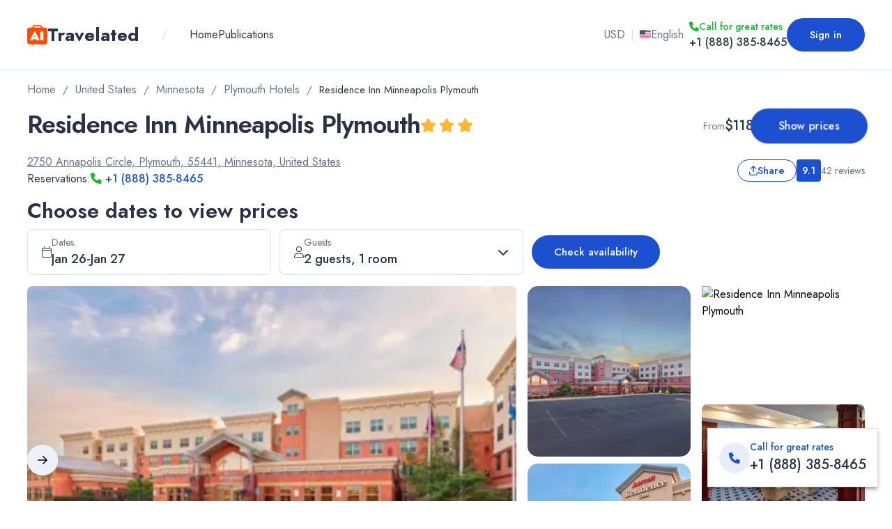

--- FILE ---
content_type: text/html; charset=utf-8
request_url: https://www.travelated.com/usa/minnesota/plymouth/residence-inn-minneapolis-plymouth
body_size: 74933
content:
<!DOCTYPE html><html class="__className_f46724"><head><meta charSet="utf-8"/><meta name="viewport" content="width=device-width, initial-scale=1, maximum-scale=1"/><link rel="alternate" hrefLang="x-default" href="https://www.travelated.com/usa/minnesota/plymouth/residence-inn-minneapolis-plymouth"/><title>Residence Inn Minneapolis Plymouth, Minnesota, United States - from $118 - Travelated</title><meta property="og:title" content="Residence Inn Minneapolis Plymouth, Minnesota, United States - from $118 - Travelated"/><meta name="twitter:title" content="Residence Inn Minneapolis Plymouth, Minnesota, United States - from $118 - Travelated"/><meta itemProp="name" content="Residence Inn Minneapolis Plymouth, Minnesota, United States - from $118 - Travelated"/><meta name="description" content="Discover the perfect stay at Residence Inn Minneapolis Plymouth. Conveniently located near the city center, this 3-star hotel offers complimentary breakfast, access to a pool and free Wi-Fi. Enjoy amenities like a fitness center, picnic area, and business center for an unforgettable experience."/><meta itemProp="description" content="Discover the perfect stay at Residence Inn Minneapolis Plymouth. Conveniently located near the city center, this 3-star hotel offers complimentary breakfast, access to a pool and free Wi-Fi. Enjoy amenities like a fitness center, picnic area, and business center for an unforgettable experience."/><meta property="og:description" content="Discover the perfect stay at Residence Inn Minneapolis Plymouth. Conveniently located near the city center, this 3-star hotel offers complimentary breakfast, access to a pool and free Wi-Fi. Enjoy amenities like a fitness center, picnic area, and business center for an unforgettable experience."/><meta name="twitter:description" content="Discover the perfect stay at Residence Inn Minneapolis Plymouth. Conveniently located near the city center, this 3-star hotel offers complimentary breakfast, access to a pool and free Wi-Fi. Enjoy amenities like a fitness center, picnic area, and business center for an unforgettable experience."/><meta name="application-name" content="Travelated"/><meta property="og:site_name" content="Travelated"/><link rel="apple-touch-icon" sizes="180x180" href="/apple-touch-icon.png"/><link rel="icon" type="image/png" sizes="32x32" href="/favicon-32x32.png"/><link rel="icon" type="image/png" sizes="16x16" href="/favicon-16x16.png"/><link rel="manifest" href="/site.webmanifest"/><link rel="mask-icon" href="/safari-pinned-tab.svg" color="#1C50D0"/><meta name="msapplication-TileColor" content="#1C50D0"/><meta name="theme-color" content="#ffffff"/><meta property="og:type" content="website"/><meta property="twitter:card" content="summary_large_image"/><meta property="og:image" content="https://static.travelated.com/storage/hotels/s1/935/9355911061.webp?w=1200&amp;webp.quality=100&amp;format=webp&amp;scale=down&amp;mode=crop&amp;h=630"/><meta name="twitter:image" content="https://static.travelated.com/storage/hotels/s1/935/9355911061.webp?w=1200&amp;webp.quality=100&amp;format=webp&amp;scale=down&amp;mode=crop&amp;h=630"/><meta property="og:image:width" content="1200"/><meta property="og:image:height" content="630"/><link rel="canonical" href="https://www.travelated.com/usa/minnesota/plymouth/residence-inn-minneapolis-plymouth" itemProp="url"/><meta property="og:url" content="https://www.travelated.com/usa/minnesota/plymouth/residence-inn-minneapolis-plymouth"/><meta property="twitter:url" content="https://www.travelated.com/usa/minnesota/plymouth/residence-inn-minneapolis-plymouth"/><link rel="preload" as="image" imageSrcSet="https://static.travelated.com/storage/hotels3/269/269565/property/9355911061.webp?w=96&amp;webp.quality=75&amp;format=webp&amp;scale=down&amp;mode=crop 96w, https://static.travelated.com/storage/hotels3/269/269565/property/9355911061.webp?w=200&amp;webp.quality=75&amp;format=webp&amp;scale=down&amp;mode=crop 200w, https://static.travelated.com/storage/hotels3/269/269565/property/9355911061.webp?w=384&amp;webp.quality=75&amp;format=webp&amp;scale=down&amp;mode=crop 384w, https://static.travelated.com/storage/hotels3/269/269565/property/9355911061.webp?w=640&amp;webp.quality=75&amp;format=webp&amp;scale=down&amp;mode=crop 640w, https://static.travelated.com/storage/hotels3/269/269565/property/9355911061.webp?w=828&amp;webp.quality=75&amp;format=webp&amp;scale=down&amp;mode=crop 828w, https://static.travelated.com/storage/hotels3/269/269565/property/9355911061.webp?w=1200&amp;webp.quality=75&amp;format=webp&amp;scale=down&amp;mode=crop 1200w, https://static.travelated.com/storage/hotels3/269/269565/property/9355911061.webp?w=2048&amp;webp.quality=75&amp;format=webp&amp;scale=down&amp;mode=crop 2048w, https://static.travelated.com/storage/hotels3/269/269565/property/9355911061.webp?w=3840&amp;webp.quality=75&amp;format=webp&amp;scale=down&amp;mode=crop 3840w" imageSizes="(max-width: 600px) 100vw, 10vw" fetchpriority="high"/><link rel="preload" as="image" imageSrcSet="https://static.travelated.com/storage/hotels/s1/935/9355911061.webp?w=200&amp;webp.quality=75&amp;format=webp&amp;scale=down&amp;mode=crop 200w, https://static.travelated.com/storage/hotels/s1/935/9355911061.webp?w=384&amp;webp.quality=75&amp;format=webp&amp;scale=down&amp;mode=crop 384w, https://static.travelated.com/storage/hotels/s1/935/9355911061.webp?w=640&amp;webp.quality=75&amp;format=webp&amp;scale=down&amp;mode=crop 640w, https://static.travelated.com/storage/hotels/s1/935/9355911061.webp?w=828&amp;webp.quality=75&amp;format=webp&amp;scale=down&amp;mode=crop 828w, https://static.travelated.com/storage/hotels/s1/935/9355911061.webp?w=1200&amp;webp.quality=75&amp;format=webp&amp;scale=down&amp;mode=crop 1200w, https://static.travelated.com/storage/hotels/s1/935/9355911061.webp?w=2048&amp;webp.quality=75&amp;format=webp&amp;scale=down&amp;mode=crop 2048w, https://static.travelated.com/storage/hotels/s1/935/9355911061.webp?w=3840&amp;webp.quality=75&amp;format=webp&amp;scale=down&amp;mode=crop 3840w" imageSizes="(max-width: 1536px) 30vw, 35vw" fetchpriority="high"/><link rel="preload" as="image" imageSrcSet="https://static.travelated.com/storage/hotels3/269/269565/property/30203003916.webp?w=96&amp;webp.quality=75&amp;format=webp&amp;scale=down&amp;mode=crop 96w, https://static.travelated.com/storage/hotels3/269/269565/property/30203003916.webp?w=200&amp;webp.quality=75&amp;format=webp&amp;scale=down&amp;mode=crop 200w, https://static.travelated.com/storage/hotels3/269/269565/property/30203003916.webp?w=384&amp;webp.quality=75&amp;format=webp&amp;scale=down&amp;mode=crop 384w, https://static.travelated.com/storage/hotels3/269/269565/property/30203003916.webp?w=640&amp;webp.quality=75&amp;format=webp&amp;scale=down&amp;mode=crop 640w, https://static.travelated.com/storage/hotels3/269/269565/property/30203003916.webp?w=828&amp;webp.quality=75&amp;format=webp&amp;scale=down&amp;mode=crop 828w, https://static.travelated.com/storage/hotels3/269/269565/property/30203003916.webp?w=1200&amp;webp.quality=75&amp;format=webp&amp;scale=down&amp;mode=crop 1200w, https://static.travelated.com/storage/hotels3/269/269565/property/30203003916.webp?w=2048&amp;webp.quality=75&amp;format=webp&amp;scale=down&amp;mode=crop 2048w, https://static.travelated.com/storage/hotels3/269/269565/property/30203003916.webp?w=3840&amp;webp.quality=75&amp;format=webp&amp;scale=down&amp;mode=crop 3840w" imageSizes="15vw" fetchpriority="high"/><link rel="preload" as="image" imageSrcSet="https://static.travelated.com/storage/hotels3/269/269565/property/95900723456.webp?w=96&amp;webp.quality=75&amp;format=webp&amp;scale=down&amp;mode=crop 96w, https://static.travelated.com/storage/hotels3/269/269565/property/95900723456.webp?w=200&amp;webp.quality=75&amp;format=webp&amp;scale=down&amp;mode=crop 200w, https://static.travelated.com/storage/hotels3/269/269565/property/95900723456.webp?w=384&amp;webp.quality=75&amp;format=webp&amp;scale=down&amp;mode=crop 384w, https://static.travelated.com/storage/hotels3/269/269565/property/95900723456.webp?w=640&amp;webp.quality=75&amp;format=webp&amp;scale=down&amp;mode=crop 640w, https://static.travelated.com/storage/hotels3/269/269565/property/95900723456.webp?w=828&amp;webp.quality=75&amp;format=webp&amp;scale=down&amp;mode=crop 828w, https://static.travelated.com/storage/hotels3/269/269565/property/95900723456.webp?w=1200&amp;webp.quality=75&amp;format=webp&amp;scale=down&amp;mode=crop 1200w, https://static.travelated.com/storage/hotels3/269/269565/property/95900723456.webp?w=2048&amp;webp.quality=75&amp;format=webp&amp;scale=down&amp;mode=crop 2048w, https://static.travelated.com/storage/hotels3/269/269565/property/95900723456.webp?w=3840&amp;webp.quality=75&amp;format=webp&amp;scale=down&amp;mode=crop 3840w" imageSizes="15vw" fetchpriority="high"/><link rel="preload" as="image" imageSrcSet="https://static.travelated.com/storage/hotels3/269/269565/property/36266292271.webp?w=96&amp;webp.quality=75&amp;format=webp&amp;scale=down&amp;mode=crop 96w, https://static.travelated.com/storage/hotels3/269/269565/property/36266292271.webp?w=200&amp;webp.quality=75&amp;format=webp&amp;scale=down&amp;mode=crop 200w, https://static.travelated.com/storage/hotels3/269/269565/property/36266292271.webp?w=384&amp;webp.quality=75&amp;format=webp&amp;scale=down&amp;mode=crop 384w, https://static.travelated.com/storage/hotels3/269/269565/property/36266292271.webp?w=640&amp;webp.quality=75&amp;format=webp&amp;scale=down&amp;mode=crop 640w, https://static.travelated.com/storage/hotels3/269/269565/property/36266292271.webp?w=828&amp;webp.quality=75&amp;format=webp&amp;scale=down&amp;mode=crop 828w, https://static.travelated.com/storage/hotels3/269/269565/property/36266292271.webp?w=1200&amp;webp.quality=75&amp;format=webp&amp;scale=down&amp;mode=crop 1200w, https://static.travelated.com/storage/hotels3/269/269565/property/36266292271.webp?w=2048&amp;webp.quality=75&amp;format=webp&amp;scale=down&amp;mode=crop 2048w, https://static.travelated.com/storage/hotels3/269/269565/property/36266292271.webp?w=3840&amp;webp.quality=75&amp;format=webp&amp;scale=down&amp;mode=crop 3840w" imageSizes="15vw" fetchpriority="high"/><link rel="preload" as="image" imageSrcSet="https://static.travelated.com/storage/hotels3/269/269565/property/88508826205.webp?w=96&amp;webp.quality=75&amp;format=webp&amp;scale=down&amp;mode=crop 96w, https://static.travelated.com/storage/hotels3/269/269565/property/88508826205.webp?w=200&amp;webp.quality=75&amp;format=webp&amp;scale=down&amp;mode=crop 200w, https://static.travelated.com/storage/hotels3/269/269565/property/88508826205.webp?w=384&amp;webp.quality=75&amp;format=webp&amp;scale=down&amp;mode=crop 384w, https://static.travelated.com/storage/hotels3/269/269565/property/88508826205.webp?w=640&amp;webp.quality=75&amp;format=webp&amp;scale=down&amp;mode=crop 640w, https://static.travelated.com/storage/hotels3/269/269565/property/88508826205.webp?w=828&amp;webp.quality=75&amp;format=webp&amp;scale=down&amp;mode=crop 828w, https://static.travelated.com/storage/hotels3/269/269565/property/88508826205.webp?w=1200&amp;webp.quality=75&amp;format=webp&amp;scale=down&amp;mode=crop 1200w, https://static.travelated.com/storage/hotels3/269/269565/property/88508826205.webp?w=2048&amp;webp.quality=75&amp;format=webp&amp;scale=down&amp;mode=crop 2048w, https://static.travelated.com/storage/hotels3/269/269565/property/88508826205.webp?w=3840&amp;webp.quality=75&amp;format=webp&amp;scale=down&amp;mode=crop 3840w" imageSizes="15vw" fetchpriority="high"/><link rel="preload" href="/_next/static/media/logo.7e7cc100.svg" as="image" fetchpriority="high"/><meta name="next-head-count" content="36"/><link rel="preload" href="/_next/static/css/960f0fa9fa25f3bd.css" as="style"/><link rel="stylesheet" href="/_next/static/css/960f0fa9fa25f3bd.css" data-n-g=""/><link rel="preload" href="/_next/static/css/814ecf5e5a1c07a9.css" as="style"/><link rel="stylesheet" href="/_next/static/css/814ecf5e5a1c07a9.css" data-n-p=""/><link rel="preload" href="/_next/static/css/59e0cf3cac0aa1f2.css" as="style"/><link rel="stylesheet" href="/_next/static/css/59e0cf3cac0aa1f2.css"/><noscript data-n-css=""></noscript><script defer="" nomodule="" src="/_next/static/chunks/polyfills-c67a75d1b6f99dc8.js"></script><script defer="" src="/_next/static/chunks/5c0b189e-42a343836465e8f3.js"></script><script defer="" src="/_next/static/chunks/5463-a18c456e74cbf3c0.js"></script><script defer="" src="/_next/static/chunks/9121.1012bc8eb6c9d07b.js"></script><script defer="" src="/_next/static/chunks/1801.397fad56f5d5e831.js"></script><script defer="" src="/_next/static/chunks/7536.8c67aab294c45ed4.js"></script><script defer="" src="/_next/static/chunks/7554.f2d5259a654ec53c.js"></script><script defer="" src="/_next/static/chunks/87.7835a52f9ec9837c.js"></script><script defer="" src="/_next/static/chunks/9065-079bb962626b4ba1.js"></script><script defer="" src="/_next/static/chunks/3491-37798d2990401594.js"></script><script defer="" src="/_next/static/chunks/3601.f0bc41f5037bdc00.js"></script><script defer="" src="/_next/static/chunks/6323.e1c6a56246b3c813.js"></script><script defer="" src="/_next/static/chunks/5849.e59802abf0124abb.js"></script><script defer="" src="/_next/static/chunks/6089.e4147499fbace995.js"></script><script defer="" src="/_next/static/chunks/251.dd95dccfbb52e82c.js"></script><script defer="" src="/_next/static/chunks/1591.c9d01af98e8dc66c.js"></script><script defer="" src="/_next/static/chunks/9048.2210bb7a154d0eef.js"></script><script defer="" src="/_next/static/chunks/5788.659a1a889cb6b58e.js"></script><script defer="" src="/_next/static/chunks/8320.98c6122934529caa.js"></script><script defer="" src="/_next/static/chunks/821.2373472ea6df363c.js"></script><script defer="" src="/_next/static/chunks/3304.951e7ee2b6ff5be5.js"></script><script src="/_next/static/chunks/webpack-067140dbd47ad8ab.js" defer=""></script><script src="/_next/static/chunks/framework-ca706bf673a13738.js" defer=""></script><script src="/_next/static/chunks/main-7cf5aaa3ee66326d.js" defer=""></script><script src="/_next/static/chunks/pages/_app-0ebfe05cc09ad54b.js" defer=""></script><script src="/_next/static/chunks/3789-d63ccd7cc3c3e947.js" defer=""></script><script src="/_next/static/chunks/8078-4845ac46c3200539.js" defer=""></script><script src="/_next/static/chunks/8723-44b1ca1a3eba0802.js" defer=""></script><script src="/_next/static/chunks/1114-f4c3aab04cc9f3bd.js" defer=""></script><script src="/_next/static/chunks/pages/%5B%5B...slug%5D%5D-663f790e575a989b.js" defer=""></script><script src="/_next/static/QAwvDRllLC-yd9_plsmom/_buildManifest.js" defer=""></script><script src="/_next/static/QAwvDRllLC-yd9_plsmom/_ssgManifest.js" defer=""></script></head><body><div id="__next"><div class="__className_f46724 __variable_f46724 undefined bg-light min-h-[100vh]" dir="ltr"><div><header><div class="border-b border-b-secondaryGrey"><div class="w-full mx-auto box-border block px-3 sm:px-6 lg:max-w-[1250px]"><div class="py-3 flex items-center justify-between sm:py-4 md:py-0 md:h-[100px]"><div class="flex justify-between items-center overflow-hidden"><a style="display:flex;width:fit-content" href="/"><div class="flex items-center text-mediumGrey gap-2"><img alt="Travelated" fetchpriority="high" width="29" height="37" decoding="async" data-nimg="1" style="color:transparent" src="/_next/static/media/logo.7e7cc100.svg"/><p class="site-logo text-primaryFont font-bold text-[1.125rem] sm:text-[1.375rem] md:text-[1.625rem]"><span class="block leading-[120%]">Travelated</span></p></div></a><div class="flex print:hidden overflow-auto"><div class="text-secondaryGrey px-4 sm:px-6 md:px-8 hidden sm:block">/</div><div class="hidden sm:block overflow-auto mr-4 sm:mr-6"><nav class=""><ul class="flex max-sm:justify-center max-sm:flex-wrap gap-x-6 md:gap-x-8"><li><a href="/"><p class="text-[1rem] leading-[150%] text-primaryFont capitalize whitespace-nowrap hover:text-primary sm:text-[1rem] md:text-[1rem] lg:text-[1rem] header-link">Home</p></a></li><li><a href="/publications"><p class="text-[1rem] leading-[150%] text-primaryFont capitalize whitespace-nowrap hover:text-primary sm:text-[1rem] md:text-[1rem] lg:text-[1rem] header-link">Publications</p></a></li></ul></nav></div></div></div><div class="flex gap-2 items-center print:hidden"><div><div class="flex flex-col sm:items-center sm:flex-row gap-2 hidden sm:flex"><button class="justify-start px-0 py-0 gap-2 transition-colors h-[24px] w-full sm:gap-0 sm:justify-center sm:h-[36px] sm:w-[36px] md:px-2 md:gap-2 md:w-auto hover:bg-softBlue"><span aria-live="polite" aria-busy="true"><span class="react-loading-skeleton" style="width:20px">‌</span><br/></span></button><div class="hidden sm:block "><span class="text-[1rem] text-secondaryGrey">|</span></div><button class="justify-start px-0 py-0 gap-2 transition-colors h-[24px] w-full sm:gap-0 sm:justify-center sm:h-[36px] sm:w-[36px] md:px-2 md:gap-2 md:w-auto hover:bg-softBlue"><span aria-live="polite" aria-busy="true"><span class="react-loading-skeleton" style="width:20px">‌</span><br/></span></button></div></div><div class="hidden md:block"><div class="relative [&amp;_.header-phone]:text-primaryFont"><a class="block absolute top-0 right-0 left-0 bottom-0 z-[1]" href="tel:+18883858465"></a><div class="flex items-center gap-1 justify-start md:ltr:justify-end md:rtl:justify-start text-primaryGreen header-phone-label"><svg aria-hidden="true" focusable="false" data-prefix="fass" data-icon="phone" class="svg-inline--fa fa-phone text-[0.875rem]" role="img" xmlns="http://www.w3.org/2000/svg" viewBox="0 0 512 512"><path fill="currentColor" d="M0 32L144 0l80 144-83.8 67c36.1 68.4 92.3 124.6 160.8 160.8L368 288l144 80L480 512H448C200.6 512 0 311.4 0 64L0 32z"></path></svg><p class="font-medium text-[0.875rem]">Call for great rates</p></div><div><p class="font-medium text-[1rem] text-left md:ltr:text-right md:rtl:text-left whitespace-nowrap header-phone">+1 (888) 385-8465</p></div></div></div><div class="hidden sm:block"><span aria-live="polite" aria-busy="true"><span class="react-loading-skeleton" style="width:32px;height:32px;border-radius:50%">‌</span><br/></span></div></div><button aria-label="open drawer" class="flex sm:hidden px-0 py-0 h-11 w-11"><svg aria-hidden="true" focusable="false" data-prefix="fas" data-icon="bars" class="svg-inline--fa fa-bars fa-lg text-[1.7rem] text-primaryFont" role="img" xmlns="http://www.w3.org/2000/svg" viewBox="0 0 448 512"><path fill="currentColor" d="M0 96C0 78.3 14.3 64 32 64H416c17.7 0 32 14.3 32 32s-14.3 32-32 32H32C14.3 128 0 113.7 0 96zM0 256c0-17.7 14.3-32 32-32H416c17.7 0 32 14.3 32 32s-14.3 32-32 32H32c-17.7 0-32-14.3-32-32zM448 416c0 17.7-14.3 32-32 32H32c-17.7 0-32-14.3-32-32s14.3-32 32-32H416c17.7 0 32 14.3 32 32z"></path></svg></button></div></div></div></header><div class="w-full mx-auto box-border block px-3 sm:px-6 lg:max-w-[1250px]"><nav class="overflow-auto no-scrollbar py-4 text-primaryFont leading-[1.5] text-[1rem]"><ol class="flex items-center p-0 m-0 list-none text-primaryGreyFont text-[0.9375rem] leading-[150%] font-normal flex-nowrap"><li class="flex items-center"><a href="/"><span class="text-[1rem] leading-[150%] no-underline font-normal transition-colors text-primaryGreyFont hover:text-primary whitespace-nowrap">Home</span></a></li><li class="flex select-none mx-2.5 text-primaryGreyFont">/</li><li class="flex items-center"><a href="/usa"><span class="text-[1rem] leading-[150%] no-underline font-normal transition-colors text-primaryGreyFont hover:text-primary whitespace-nowrap">United States</span></a></li><li class="flex select-none mx-2.5 text-primaryGreyFont">/</li><li class="flex items-center"><a href="/usa/minnesota"><span class="text-[1rem] leading-[150%] no-underline font-normal transition-colors text-primaryGreyFont hover:text-primary whitespace-nowrap">Minnesota</span></a></li><li class="flex select-none mx-2.5 text-primaryGreyFont">/</li><li class="flex items-center"><a href="/usa/minnesota/plymouth"><span class="text-[1rem] leading-[150%] no-underline font-normal transition-colors text-primaryGreyFont hover:text-primary whitespace-nowrap">Plymouth Hotels</span></a></li><li class="flex select-none mx-2.5 text-primaryGreyFont">/</li><li class="flex items-center"><span class="block text-[0.9375rem] leading-[150%] font-normal sm:text-[0.9375rem] md:text-[0.9375rem] lg:text-[0.9375rem] text-primaryFont whitespace-nowrap">Residence Inn Minneapolis Plymouth</span></li></ol></nav></div><div class="hidden md:block fixed bottom-5 right-5 z-[50] bg-white shadow-md border border-secondaryGrey shadow-black/30 transition-transform"><div class="p-4 flex gap-2 items-center relative"><a class="hidden md:block absolute top-0 right-0 left-0 bottom-0 z-[20]" href="tel:+18883858465"></a><div class="w-11 h-11 rounded-full flex items-center justify-center bg-softBlue text-2xl"><svg aria-hidden="true" focusable="false" data-prefix="fass" data-icon="phone" class="svg-inline--fa fa-phone text-primary" role="img" xmlns="http://www.w3.org/2000/svg" viewBox="0 0 512 512"><path fill="currentColor" d="M0 32L144 0l80 144-83.8 67c36.1 68.4 92.3 124.6 160.8 160.8L368 288l144 80L480 512H448C200.6 512 0 311.4 0 64L0 32z"></path></svg></div><div class="flex items-center flex-wrap justify-between gap-x-2"><div class=""><p class="text-primary font-medium text-[0.875rem]">Call for great rates</p><p class="text-primaryFont font-medium hidden md:block text-[1rem] sm:text-[1.25rem]">+1 (888) 385-8465</p><a class="text-primaryFont font-medium md:hidden" href="tel:+18883858465">+1 (888) 385-8465</a></div></div></div></div><div class="w-full mx-auto box-border block px-3 sm:px-6 lg:max-w-[1250px]"><div class="flex items-center justify-between gap-4"><div class="w-full sm:w-[unset]"><div class="flex justify-between items-center md:hidden"><div class="flex items-center gap-2"><span class="whitespace-nowrap flex text-[16px] md:text-[16px]"><svg aria-hidden="true" focusable="false" data-prefix="fas" data-icon="star" class="svg-inline--fa fa-star star-icon text-warning pl-[1px] md:pl-1 pb-0.5 first-of-type:pl-0" role="img" xmlns="http://www.w3.org/2000/svg" viewBox="0 0 576 512"><path fill="currentColor" d="M316.9 18C311.6 7 300.4 0 288.1 0s-23.4 7-28.8 18L195 150.3 51.4 171.5c-12 1.8-22 10.2-25.7 21.7s-.7 24.2 7.9 32.7L137.8 329 113.2 474.7c-2 12 3 24.2 12.9 31.3s23 8 33.8 2.3l128.3-68.5 128.3 68.5c10.8 5.7 23.9 4.9 33.8-2.3s14.9-19.3 12.9-31.3L438.5 329 542.7 225.9c8.6-8.5 11.7-21.2 7.9-32.7s-13.7-19.9-25.7-21.7L381.2 150.3 316.9 18z"></path></svg><svg aria-hidden="true" focusable="false" data-prefix="fas" data-icon="star" class="svg-inline--fa fa-star star-icon text-warning pl-[1px] md:pl-1 pb-0.5 first-of-type:pl-0" role="img" xmlns="http://www.w3.org/2000/svg" viewBox="0 0 576 512"><path fill="currentColor" d="M316.9 18C311.6 7 300.4 0 288.1 0s-23.4 7-28.8 18L195 150.3 51.4 171.5c-12 1.8-22 10.2-25.7 21.7s-.7 24.2 7.9 32.7L137.8 329 113.2 474.7c-2 12 3 24.2 12.9 31.3s23 8 33.8 2.3l128.3-68.5 128.3 68.5c10.8 5.7 23.9 4.9 33.8-2.3s14.9-19.3 12.9-31.3L438.5 329 542.7 225.9c8.6-8.5 11.7-21.2 7.9-32.7s-13.7-19.9-25.7-21.7L381.2 150.3 316.9 18z"></path></svg><svg aria-hidden="true" focusable="false" data-prefix="fas" data-icon="star" class="svg-inline--fa fa-star star-icon text-warning pl-[1px] md:pl-1 pb-0.5 first-of-type:pl-0" role="img" xmlns="http://www.w3.org/2000/svg" viewBox="0 0 576 512"><path fill="currentColor" d="M316.9 18C311.6 7 300.4 0 288.1 0s-23.4 7-28.8 18L195 150.3 51.4 171.5c-12 1.8-22 10.2-25.7 21.7s-.7 24.2 7.9 32.7L137.8 329 113.2 474.7c-2 12 3 24.2 12.9 31.3s23 8 33.8 2.3l128.3-68.5 128.3 68.5c10.8 5.7 23.9 4.9 33.8-2.3s14.9-19.3 12.9-31.3L438.5 329 542.7 225.9c8.6-8.5 11.7-21.2 7.9-32.7s-13.7-19.9-25.7-21.7L381.2 150.3 316.9 18z"></path></svg></span><span class="block text-[1rem] leading-[130%] font-normal text-primaryGreyFont sm:text-[1.1rem] md:text-[1.2rem] lg:text-[1.3rem]">/</span><div style="direction:ltr" class="flex items-center gap-1 xs:gap-2 rtl:flex-row-reverse"><div class="flex items-center justify-center rounded-[0.25rem] py-1 px-2 font-medium h-6 md:h-8 text-[0.75rem] md:text-[0.875rem] bg-primary text-white">9.1</div><div class="flex flex-col rtl:items-end"><p class="flex flex-col xs:block text-primaryGreyFont font-normal text-[0.75rem] md:text-[0.875rem]">42 reviews</p></div></div></div></div><div class="flex items-center gap-4"><h1 class="text-[1.625rem] leading-[120%] font-semibold text-primaryFont tracking-tight sm:text-[2.25rem] md:text-[2.25rem] lg:text-[2.25rem] hidden md:block"><span class="ltr:pr-4 rtl:pl-4">Residence Inn Minneapolis Plymouth</span><span class="whitespace-nowrap text-[20px] md:text-[20px] hidden align-middle md:inline-block"><svg aria-hidden="true" focusable="false" data-prefix="fas" data-icon="star" class="svg-inline--fa fa-star star-icon text-warning pl-[1px] md:pl-1 pb-0.5 first-of-type:pl-0" role="img" xmlns="http://www.w3.org/2000/svg" viewBox="0 0 576 512"><path fill="currentColor" d="M316.9 18C311.6 7 300.4 0 288.1 0s-23.4 7-28.8 18L195 150.3 51.4 171.5c-12 1.8-22 10.2-25.7 21.7s-.7 24.2 7.9 32.7L137.8 329 113.2 474.7c-2 12 3 24.2 12.9 31.3s23 8 33.8 2.3l128.3-68.5 128.3 68.5c10.8 5.7 23.9 4.9 33.8-2.3s14.9-19.3 12.9-31.3L438.5 329 542.7 225.9c8.6-8.5 11.7-21.2 7.9-32.7s-13.7-19.9-25.7-21.7L381.2 150.3 316.9 18z"></path></svg><svg aria-hidden="true" focusable="false" data-prefix="fas" data-icon="star" class="svg-inline--fa fa-star star-icon text-warning pl-[1px] md:pl-1 pb-0.5 first-of-type:pl-0" role="img" xmlns="http://www.w3.org/2000/svg" viewBox="0 0 576 512"><path fill="currentColor" d="M316.9 18C311.6 7 300.4 0 288.1 0s-23.4 7-28.8 18L195 150.3 51.4 171.5c-12 1.8-22 10.2-25.7 21.7s-.7 24.2 7.9 32.7L137.8 329 113.2 474.7c-2 12 3 24.2 12.9 31.3s23 8 33.8 2.3l128.3-68.5 128.3 68.5c10.8 5.7 23.9 4.9 33.8-2.3s14.9-19.3 12.9-31.3L438.5 329 542.7 225.9c8.6-8.5 11.7-21.2 7.9-32.7s-13.7-19.9-25.7-21.7L381.2 150.3 316.9 18z"></path></svg><svg aria-hidden="true" focusable="false" data-prefix="fas" data-icon="star" class="svg-inline--fa fa-star star-icon text-warning pl-[1px] md:pl-1 pb-0.5 first-of-type:pl-0" role="img" xmlns="http://www.w3.org/2000/svg" viewBox="0 0 576 512"><path fill="currentColor" d="M316.9 18C311.6 7 300.4 0 288.1 0s-23.4 7-28.8 18L195 150.3 51.4 171.5c-12 1.8-22 10.2-25.7 21.7s-.7 24.2 7.9 32.7L137.8 329 113.2 474.7c-2 12 3 24.2 12.9 31.3s23 8 33.8 2.3l128.3-68.5 128.3 68.5c10.8 5.7 23.9 4.9 33.8-2.3s14.9-19.3 12.9-31.3L438.5 329 542.7 225.9c8.6-8.5 11.7-21.2 7.9-32.7s-13.7-19.9-25.7-21.7L381.2 150.3 316.9 18z"></path></svg></span></h1><div class="md:hidden"><span class="overflow-hidden text-ellipsis" style="-webkit-line-clamp:2;-webkit-box-orient:vertical;display:-webkit-box"><h1 class="text-[1.625rem] leading-[120%] font-semibold text-primaryFont tracking-tight sm:text-[2.25rem] md:text-[2.25rem] lg:text-[2.25rem]"><span class="ltr:pr-4 rtl:pl-4">Residence Inn Minneapolis Plymouth</span></h1></span></div></div></div><div class="hidden md:block self-baseline"><div class="items-center md:w-auto w-[max-content] min-w-[unset] flex sm:flex md:flex flex-row justify-end gap-4"><div class="flex flex-col flex-wrap items-start md:items-end"><div class="flex items-center gap-2"><p class="text-[0.75rem] leading-[1rem] text-primaryGreyFont font-normal md:text-[0.875rem]">From</p><span class="text-[1rem] text-primaryFont font-medium sm:text-[1.25rem] flex items-center gap-1">$118</span></div></div><button type="button" class="transition-colors website-btn bg-primary px-8 py-[9px] text-sm font-semibold text-white shadow-sm hover:bg-primaryHover disabled:bg-primaryDisabled focus:bg-primary focus-visible:outline focus-visible:outline-2 focus-visible:outline-offset-2 focus-visible:outline-indigo-600 min-w-[160px] animate-wiggle"><p class="text-[0.9375rem] font-medium text-white leading-[30px]">Show prices</p></button></div></div></div><div class="flex items-center justify-between mt-4"><div class="grid grid-cols-1 items-center"><div class="flex items-center gap-2"><div class="cursor-pointer"><p class="text-[1rem] text-primaryGreyFont underline leading-[150%] cursor-pointer transition-colors hover:text-primary hover:no-underline">2750 Annapolis Circle, Plymouth, 55441, Minnesota, United States</p></div><button type="button" class="transition-colors website-btn bg-transparent border border-primary py-[9px] text-sm font-semibold text-primary hover:text-white shadow-sm hover:bg-primary disabled:border-primary/50 disabled:text-primary/50 active:bg-primary active:text-white focus-visible:shadow-outline focus-visible:outline-0 gap-x-2 max-h-[32px] md:hidden px-3 xs:px-4"><svg aria-hidden="true" focusable="false" data-prefix="far" data-icon="arrow-up-from-bracket" class="svg-inline--fa fa-arrow-up-from-bracket " role="img" xmlns="http://www.w3.org/2000/svg" viewBox="0 0 448 512"><path fill="currentColor" d="M241 7c-9.4-9.4-24.6-9.4-33.9 0L79 135c-9.4 9.4-9.4 24.6 0 33.9s24.6 9.4 33.9 0l87-87V328c0 13.3 10.7 24 24 24s24-10.7 24-24V81.9l87 87c9.4 9.4 24.6 9.4 33.9 0s9.4-24.6 0-33.9L241 7zM48 344c0-13.3-10.7-24-24-24s-24 10.7-24 24v80c0 48.6 39.4 88 88 88H360c48.6 0 88-39.4 88-88V344c0-13.3-10.7-24-24-24s-24 10.7-24 24v80c0 22.1-17.9 40-40 40H88c-22.1 0-40-17.9-40-40V344z"></path></svg><p class="font-medium text-[0.75rem] xs:text-[0.9375rem]">Share</p></button></div><div class="flex"><div class="flex gap-1 items-center"><p class="text-[1rem] text-primaryFont leading-[150%]">Reservations:</p><a class="text-primary font-medium" href="tel:+18883858465"><svg aria-hidden="true" focusable="false" data-prefix="fass" data-icon="phone" class="svg-inline--fa fa-phone text-primaryGreen" role="img" xmlns="http://www.w3.org/2000/svg" viewBox="0 0 512 512"><path fill="currentColor" d="M0 32L144 0l80 144-83.8 67c36.1 68.4 92.3 124.6 160.8 160.8L368 288l144 80L480 512H448C200.6 512 0 311.4 0 64L0 32z"></path></svg> <!-- -->+1 (888) 385-8465</a></div></div></div><div class="flex md:self-center gap-4 items-center"><button type="button" class="transition-colors website-btn bg-transparent border border-primary py-[9px] text-sm font-semibold text-primary hover:text-white shadow-sm hover:bg-primary disabled:border-primary/50 disabled:text-primary/50 active:bg-primary active:text-white focus-visible:shadow-outline focus-visible:outline-0 gap-x-2 max-h-[32px] px-4 hidden md:flex"><svg aria-hidden="true" focusable="false" data-prefix="far" data-icon="arrow-up-from-bracket" class="svg-inline--fa fa-arrow-up-from-bracket " role="img" xmlns="http://www.w3.org/2000/svg" viewBox="0 0 448 512"><path fill="currentColor" d="M241 7c-9.4-9.4-24.6-9.4-33.9 0L79 135c-9.4 9.4-9.4 24.6 0 33.9s24.6 9.4 33.9 0l87-87V328c0 13.3 10.7 24 24 24s24-10.7 24-24V81.9l87 87c9.4 9.4 24.6 9.4 33.9 0s9.4-24.6 0-33.9L241 7zM48 344c0-13.3-10.7-24-24-24s-24 10.7-24 24v80c0 48.6 39.4 88 88 88H360c48.6 0 88-39.4 88-88V344c0-13.3-10.7-24-24-24s-24 10.7-24 24v80c0 22.1-17.9 40-40 40H88c-22.1 0-40-17.9-40-40V344z"></path></svg><p class="text-[0.9375rem] font-medium leading-[30px]">Share</p></button><div class="hidden md:block"><div style="direction:ltr" class="flex items-center gap-1 xs:gap-2 rtl:flex-row-reverse"><div class="flex items-center justify-center rounded-[0.25rem] py-1 px-2 font-medium h-6 md:h-8 text-[0.75rem] md:text-[0.875rem] bg-primary text-white">9.1</div><div class="flex flex-col rtl:items-end"><p class="flex flex-col xs:block text-primaryGreyFont font-normal text-[0.75rem] md:text-[0.875rem]">42 reviews</p></div></div></div></div></div><div id="reserve" class="mt-4"><h2 class="text-[1.25rem] leading-[120%] font-semibold text-primaryFont sm:text-[1.875rem] md:text-[1.875rem] lg:text-[1.875rem] mb-2">Choose dates to view prices</h2><div class="w-full grid grid-cols-2 gap-3 sm:max-w-max sm:w-auto sm:items-center sm:grid-cols-[repeat(2,minmax(140px,350px)),_auto]"><div class="w-full sm:max-w-[350px]"><div class="hidden md:block"><div class="flex justify-center items-center grow relative rounded-md border-0"><div class="w-full z-[-1] absolute h-[calc(100%_+_125px)]"></div><div class="rmdp-container " style="display:inline-block;height:max-content;flex-grow:1"><div><div class="flex w-full"><button type="button" class="min-w-[148px] border border-secondaryGrey transition-colors duration-300 p-0 rounded-form w-full inline-flex items-center justify-start flex-grow-[1] font-semibold leading-[30px] text-gray-900 hover:bg-softBlue"><div class="flex items-center gap-2 px-2 py-2 md:gap-3 md:px-5"><svg aria-hidden="true" focusable="false" data-prefix="fal" data-icon="calendar" class="svg-inline--fa fa-calendar text-primaryFont text-[0.825rem] md:text-[1rem]" role="img" xmlns="http://www.w3.org/2000/svg" viewBox="0 0 448 512"><path fill="currentColor" d="M112 0c8.8 0 16 7.2 16 16V64H320V16c0-8.8 7.2-16 16-16s16 7.2 16 16V64h32c35.3 0 64 28.7 64 64v32 32V448c0 35.3-28.7 64-64 64H64c-35.3 0-64-28.7-64-64V192 160 128C0 92.7 28.7 64 64 64H96V16c0-8.8 7.2-16 16-16zM416 192H32V448c0 17.7 14.3 32 32 32H384c17.7 0 32-14.3 32-32V192zM384 96H64c-17.7 0-32 14.3-32 32v32H416V128c0-17.7-14.3-32-32-32z"></path></svg><div class="relative text-left grid"><p class="text-[0.75rem] leading-[150%] rtl:text-right ltr:text-left font-normal text-primaryGreyFont md:text-[0.875rem]">Dates</p><p class="truncate text-left text-[0.825rem] leading-[150%] font-medium text-primaryFont md:text-[1.125rem] flex gap-1.5 items-center"><span>Jan 26</span> - <span>Jan 27</span> </p></div></div></button></div></div><div class="" style="position:absolute;left:0;top:0;will-change:transform;visibility:hidden;z-index:100"><div></div></div></div></div></div><div class="block md:hidden"><div class="flex justify-center items-center grow relative rounded-md border-0"><div class="w-full z-[-1] absolute h-[calc(100%_+_125px)]"></div><div class="rmdp-container " style="display:inline-block;height:max-content;flex-grow:1"><div><div class="flex w-full"><button type="button" class="min-w-[148px] border border-secondaryGrey transition-colors duration-300 p-0 rounded-form w-full inline-flex items-center justify-start flex-grow-[1] font-semibold leading-[30px] text-gray-900 hover:bg-softBlue"><div class="flex items-center gap-2 px-2 py-2 md:gap-3 md:px-5"><svg aria-hidden="true" focusable="false" data-prefix="fal" data-icon="calendar" class="svg-inline--fa fa-calendar text-primaryFont text-[0.825rem] md:text-[1rem]" role="img" xmlns="http://www.w3.org/2000/svg" viewBox="0 0 448 512"><path fill="currentColor" d="M112 0c8.8 0 16 7.2 16 16V64H320V16c0-8.8 7.2-16 16-16s16 7.2 16 16V64h32c35.3 0 64 28.7 64 64v32 32V448c0 35.3-28.7 64-64 64H64c-35.3 0-64-28.7-64-64V192 160 128C0 92.7 28.7 64 64 64H96V16c0-8.8 7.2-16 16-16zM416 192H32V448c0 17.7 14.3 32 32 32H384c17.7 0 32-14.3 32-32V192zM384 96H64c-17.7 0-32 14.3-32 32v32H416V128c0-17.7-14.3-32-32-32z"></path></svg><div class="relative text-left grid"><p class="text-[0.75rem] leading-[150%] rtl:text-right ltr:text-left font-normal text-primaryGreyFont md:text-[0.875rem]">Dates</p><p class="truncate text-left text-[0.825rem] leading-[150%] font-medium text-primaryFont md:text-[1.125rem] flex gap-1.5 items-center"><span>Jan 26</span> - <span>Jan 27</span> </p></div></div></button></div></div><div class="" style="position:absolute;left:0;top:0;will-change:transform;visibility:hidden;z-index:100"><div></div></div></div></div></div></div><div class="w-full sm:max-w-[350px]"><div class="hidden md:block"><div class="relative w-full" data-headlessui-state=""><button class="min-w-[148px] border border-secondaryGrey gap-x-2 transition-colors duration-300 rounded-form px-2 py-2 w-full inline-flex items-center text-sm font-semibold leading-6 text-gray-900 hover:bg-softBlue md:gap-x-3 md:px-5" type="button" aria-expanded="false" data-headlessui-state=""><svg aria-hidden="true" focusable="false" data-prefix="fal" data-icon="user" class="svg-inline--fa fa-user text-primaryFont text-[0.825rem] md:text-[1rem]" role="img" xmlns="http://www.w3.org/2000/svg" viewBox="0 0 448 512"><path fill="currentColor" d="M320 128a96 96 0 1 0 -192 0 96 96 0 1 0 192 0zM96 128a128 128 0 1 1 256 0A128 128 0 1 1 96 128zM32 480H416c-1.2-79.7-66.2-144-146.3-144H178.3c-80 0-145 64.3-146.3 144zM0 482.3C0 383.8 79.8 304 178.3 304h91.4C368.2 304 448 383.8 448 482.3c0 16.4-13.3 29.7-29.7 29.7H29.7C13.3 512 0 498.7 0 482.3z"></path></svg><div class="flex-grow-[1] text-left grid"><p class="text-[0.75rem] rtl:text-right ltr:text-left leading-[150%] font-normal text-primaryGreyFont md:text-[0.875rem]">Guests</p><p class="truncate text-left text-[0.825rem] leading-[150%] font-medium text-primaryFont md:text-[1.125rem] rtl:flex ltr:block"><span>2 guests</span>,<!-- --> <span class="truncate">1 room</span></p></div><svg aria-hidden="true" focusable="false" data-prefix="fas" data-icon="chevron-down" class="svg-inline--fa fa-chevron-down text-primaryFont pl-4 ml-1 text-[1rem] md:pl-0" role="img" xmlns="http://www.w3.org/2000/svg" viewBox="0 0 512 512"><path fill="currentColor" d="M233.4 406.6c12.5 12.5 32.8 12.5 45.3 0l192-192c12.5-12.5 12.5-32.8 0-45.3s-32.8-12.5-45.3 0L256 338.7 86.6 169.4c-12.5-12.5-32.8-12.5-45.3 0s-12.5 32.8 0 45.3l192 192z"></path></svg></button></div><span hidden="" style="position:fixed;top:1px;left:1px;width:1px;height:0;padding:0;margin:-1px;overflow:hidden;clip:rect(0, 0, 0, 0);white-space:nowrap;border-width:0;display:none"></span></div><div class="block md:hidden"><div class="relative w-full" data-headlessui-state=""><button class="min-w-[148px] border border-secondaryGrey gap-x-2 transition-colors duration-300 rounded-form px-2 py-2 w-full inline-flex items-center text-sm font-semibold leading-6 text-gray-900 hover:bg-softBlue md:gap-x-3 md:px-5" type="button" aria-expanded="false" data-headlessui-state=""><svg aria-hidden="true" focusable="false" data-prefix="fal" data-icon="user" class="svg-inline--fa fa-user text-primaryFont text-[0.825rem] md:text-[1rem]" role="img" xmlns="http://www.w3.org/2000/svg" viewBox="0 0 448 512"><path fill="currentColor" d="M320 128a96 96 0 1 0 -192 0 96 96 0 1 0 192 0zM96 128a128 128 0 1 1 256 0A128 128 0 1 1 96 128zM32 480H416c-1.2-79.7-66.2-144-146.3-144H178.3c-80 0-145 64.3-146.3 144zM0 482.3C0 383.8 79.8 304 178.3 304h91.4C368.2 304 448 383.8 448 482.3c0 16.4-13.3 29.7-29.7 29.7H29.7C13.3 512 0 498.7 0 482.3z"></path></svg><div class="flex-grow-[1] text-left grid"><p class="text-[0.75rem] rtl:text-right ltr:text-left leading-[150%] font-normal text-primaryGreyFont md:text-[0.875rem]">Guests</p><p class="truncate text-left text-[0.825rem] leading-[150%] font-medium text-primaryFont md:text-[1.125rem] rtl:flex ltr:block"><span>2 guests</span>,<!-- --> <span class="truncate">1 room</span></p></div></button></div><span hidden="" style="position:fixed;top:1px;left:1px;width:1px;height:0;padding:0;margin:-1px;overflow:hidden;clip:rect(0, 0, 0, 0);white-space:nowrap;border-width:0;display:none"></span></div></div><button type="submit" class="transition-colors website-btn bg-primary px-8 py-[9px] text-sm font-semibold text-white shadow-sm hover:bg-primaryHover disabled:bg-primaryDisabled focus:bg-primary focus-visible:outline focus-visible:outline-2 focus-visible:outline-offset-2 focus-visible:outline-indigo-600 w-full col-span-2 whitespace-nowrap h-12 sm:col-auto sm:max-w-[200px]"><p class="text-[0.9375rem] font-medium text-white leading-[30px]">Check availability</p></button></div></div><div class="mt-4 mb-4 sm:mb-10 md:mb-0"><div id="gallery" class="grid grid-cols-1 sm:grid-cols-[3fr,1fr] lg:grid-cols-[3fr,1fr,1fr] gap-4 max-h-[500px]"><div class="rounded-md overflow-hidden block sm:hidden"><div class="swiper max-h-[300px]"><div class="swiper-wrapper"><div class="swiper-slide swiper-slide-duplicate" data-swiper-slide-index="0" style="display:flex"><img alt="View (from property/room) in Residence Inn Minneapolis Plymouth" title="View (from property/room) in Residence Inn Minneapolis Plymouth" fetchpriority="high" width="3000" height="2000" decoding="async" data-nimg="1" style="color:transparent;width:100%;object-fit:cover;height:300px;background-size:cover;background-position:50% 50%;background-repeat:no-repeat;background-image:url(&quot;[data-uri]&quot;)" sizes="(max-width: 600px) 100vw, 10vw" srcSet="https://static.travelated.com/storage/hotels3/269/269565/property/9355911061.webp?w=96&amp;webp.quality=75&amp;format=webp&amp;scale=down&amp;mode=crop 96w, https://static.travelated.com/storage/hotels3/269/269565/property/9355911061.webp?w=200&amp;webp.quality=75&amp;format=webp&amp;scale=down&amp;mode=crop 200w, https://static.travelated.com/storage/hotels3/269/269565/property/9355911061.webp?w=384&amp;webp.quality=75&amp;format=webp&amp;scale=down&amp;mode=crop 384w, https://static.travelated.com/storage/hotels3/269/269565/property/9355911061.webp?w=640&amp;webp.quality=75&amp;format=webp&amp;scale=down&amp;mode=crop 640w, https://static.travelated.com/storage/hotels3/269/269565/property/9355911061.webp?w=828&amp;webp.quality=75&amp;format=webp&amp;scale=down&amp;mode=crop 828w, https://static.travelated.com/storage/hotels3/269/269565/property/9355911061.webp?w=1200&amp;webp.quality=75&amp;format=webp&amp;scale=down&amp;mode=crop 1200w, https://static.travelated.com/storage/hotels3/269/269565/property/9355911061.webp?w=2048&amp;webp.quality=75&amp;format=webp&amp;scale=down&amp;mode=crop 2048w, https://static.travelated.com/storage/hotels3/269/269565/property/9355911061.webp?w=3840&amp;webp.quality=75&amp;format=webp&amp;scale=down&amp;mode=crop 3840w" src="https://static.travelated.com/storage/hotels3/269/269565/property/9355911061.webp?w=3840&amp;webp.quality=75&amp;format=webp&amp;scale=down&amp;mode=crop"/></div><div class="swiper-slide swiper-slide-duplicate" data-swiper-slide-index="1" style="display:flex"><img alt="Property building in Residence Inn Minneapolis Plymouth" title="Property building in Residence Inn Minneapolis Plymouth" loading="lazy" width="3000" height="2000" decoding="async" data-nimg="1" style="color:transparent;width:100%;object-fit:cover;height:300px;background-size:cover;background-position:50% 50%;background-repeat:no-repeat;background-image:url(&quot;[data-uri]&quot;)" sizes="(max-width: 600px) 100vw, 10vw" srcSet="https://static.travelated.com/storage/hotels3/269/269565/property/30203003916.webp?w=96&amp;webp.quality=75&amp;format=webp&amp;scale=down&amp;mode=crop 96w, https://static.travelated.com/storage/hotels3/269/269565/property/30203003916.webp?w=200&amp;webp.quality=75&amp;format=webp&amp;scale=down&amp;mode=crop 200w, https://static.travelated.com/storage/hotels3/269/269565/property/30203003916.webp?w=384&amp;webp.quality=75&amp;format=webp&amp;scale=down&amp;mode=crop 384w, https://static.travelated.com/storage/hotels3/269/269565/property/30203003916.webp?w=640&amp;webp.quality=75&amp;format=webp&amp;scale=down&amp;mode=crop 640w, https://static.travelated.com/storage/hotels3/269/269565/property/30203003916.webp?w=828&amp;webp.quality=75&amp;format=webp&amp;scale=down&amp;mode=crop 828w, https://static.travelated.com/storage/hotels3/269/269565/property/30203003916.webp?w=1200&amp;webp.quality=75&amp;format=webp&amp;scale=down&amp;mode=crop 1200w, https://static.travelated.com/storage/hotels3/269/269565/property/30203003916.webp?w=2048&amp;webp.quality=75&amp;format=webp&amp;scale=down&amp;mode=crop 2048w, https://static.travelated.com/storage/hotels3/269/269565/property/30203003916.webp?w=3840&amp;webp.quality=75&amp;format=webp&amp;scale=down&amp;mode=crop 3840w" src="https://static.travelated.com/storage/hotels3/269/269565/property/30203003916.webp?w=3840&amp;webp.quality=75&amp;format=webp&amp;scale=down&amp;mode=crop"/></div><div class="swiper-slide swiper-slide-duplicate" data-swiper-slide-index="2" style="display:flex"><img alt="Property building in Residence Inn Minneapolis Plymouth" title="Property building in Residence Inn Minneapolis Plymouth" loading="lazy" width="3000" height="2000" decoding="async" data-nimg="1" style="color:transparent;width:100%;object-fit:cover;height:300px;background-size:cover;background-position:50% 50%;background-repeat:no-repeat;background-image:url(&quot;[data-uri]&quot;)" sizes="(max-width: 600px) 100vw, 10vw" srcSet="https://static.travelated.com/storage/hotels3/269/269565/property/95900723456.webp?w=96&amp;webp.quality=75&amp;format=webp&amp;scale=down&amp;mode=crop 96w, https://static.travelated.com/storage/hotels3/269/269565/property/95900723456.webp?w=200&amp;webp.quality=75&amp;format=webp&amp;scale=down&amp;mode=crop 200w, https://static.travelated.com/storage/hotels3/269/269565/property/95900723456.webp?w=384&amp;webp.quality=75&amp;format=webp&amp;scale=down&amp;mode=crop 384w, https://static.travelated.com/storage/hotels3/269/269565/property/95900723456.webp?w=640&amp;webp.quality=75&amp;format=webp&amp;scale=down&amp;mode=crop 640w, https://static.travelated.com/storage/hotels3/269/269565/property/95900723456.webp?w=828&amp;webp.quality=75&amp;format=webp&amp;scale=down&amp;mode=crop 828w, https://static.travelated.com/storage/hotels3/269/269565/property/95900723456.webp?w=1200&amp;webp.quality=75&amp;format=webp&amp;scale=down&amp;mode=crop 1200w, https://static.travelated.com/storage/hotels3/269/269565/property/95900723456.webp?w=2048&amp;webp.quality=75&amp;format=webp&amp;scale=down&amp;mode=crop 2048w, https://static.travelated.com/storage/hotels3/269/269565/property/95900723456.webp?w=3840&amp;webp.quality=75&amp;format=webp&amp;scale=down&amp;mode=crop 3840w" src="https://static.travelated.com/storage/hotels3/269/269565/property/95900723456.webp?w=3840&amp;webp.quality=75&amp;format=webp&amp;scale=down&amp;mode=crop"/></div><div class="swiper-slide swiper-slide-duplicate" data-swiper-slide-index="3" style="display:flex"><img alt="Lobby or reception in Residence Inn Minneapolis Plymouth" title="Lobby or reception in Residence Inn Minneapolis Plymouth" loading="lazy" width="3000" height="2000" decoding="async" data-nimg="1" style="color:transparent;width:100%;object-fit:cover;height:300px;background-size:cover;background-position:50% 50%;background-repeat:no-repeat;background-image:url(&quot;[data-uri]&quot;)" sizes="(max-width: 600px) 100vw, 10vw" srcSet="https://static.travelated.com/storage/hotels3/269/269565/property/15668801006.webp?w=96&amp;webp.quality=75&amp;format=webp&amp;scale=down&amp;mode=crop 96w, https://static.travelated.com/storage/hotels3/269/269565/property/15668801006.webp?w=200&amp;webp.quality=75&amp;format=webp&amp;scale=down&amp;mode=crop 200w, https://static.travelated.com/storage/hotels3/269/269565/property/15668801006.webp?w=384&amp;webp.quality=75&amp;format=webp&amp;scale=down&amp;mode=crop 384w, https://static.travelated.com/storage/hotels3/269/269565/property/15668801006.webp?w=640&amp;webp.quality=75&amp;format=webp&amp;scale=down&amp;mode=crop 640w, https://static.travelated.com/storage/hotels3/269/269565/property/15668801006.webp?w=828&amp;webp.quality=75&amp;format=webp&amp;scale=down&amp;mode=crop 828w, https://static.travelated.com/storage/hotels3/269/269565/property/15668801006.webp?w=1200&amp;webp.quality=75&amp;format=webp&amp;scale=down&amp;mode=crop 1200w, https://static.travelated.com/storage/hotels3/269/269565/property/15668801006.webp?w=2048&amp;webp.quality=75&amp;format=webp&amp;scale=down&amp;mode=crop 2048w, https://static.travelated.com/storage/hotels3/269/269565/property/15668801006.webp?w=3840&amp;webp.quality=75&amp;format=webp&amp;scale=down&amp;mode=crop 3840w" src="https://static.travelated.com/storage/hotels3/269/269565/property/15668801006.webp?w=3840&amp;webp.quality=75&amp;format=webp&amp;scale=down&amp;mode=crop"/></div><div class="swiper-slide swiper-slide-duplicate" data-swiper-slide-index="4" style="display:flex"><img alt="Lobby or reception in Residence Inn Minneapolis Plymouth" title="Lobby or reception in Residence Inn Minneapolis Plymouth" loading="lazy" width="3000" height="2000" decoding="async" data-nimg="1" style="color:transparent;width:100%;object-fit:cover;height:300px;background-size:cover;background-position:50% 50%;background-repeat:no-repeat;background-image:url(&quot;[data-uri]&quot;)" sizes="(max-width: 600px) 100vw, 10vw" srcSet="https://static.travelated.com/storage/hotels3/269/269565/property/36266292271.webp?w=96&amp;webp.quality=75&amp;format=webp&amp;scale=down&amp;mode=crop 96w, https://static.travelated.com/storage/hotels3/269/269565/property/36266292271.webp?w=200&amp;webp.quality=75&amp;format=webp&amp;scale=down&amp;mode=crop 200w, https://static.travelated.com/storage/hotels3/269/269565/property/36266292271.webp?w=384&amp;webp.quality=75&amp;format=webp&amp;scale=down&amp;mode=crop 384w, https://static.travelated.com/storage/hotels3/269/269565/property/36266292271.webp?w=640&amp;webp.quality=75&amp;format=webp&amp;scale=down&amp;mode=crop 640w, https://static.travelated.com/storage/hotels3/269/269565/property/36266292271.webp?w=828&amp;webp.quality=75&amp;format=webp&amp;scale=down&amp;mode=crop 828w, https://static.travelated.com/storage/hotels3/269/269565/property/36266292271.webp?w=1200&amp;webp.quality=75&amp;format=webp&amp;scale=down&amp;mode=crop 1200w, https://static.travelated.com/storage/hotels3/269/269565/property/36266292271.webp?w=2048&amp;webp.quality=75&amp;format=webp&amp;scale=down&amp;mode=crop 2048w, https://static.travelated.com/storage/hotels3/269/269565/property/36266292271.webp?w=3840&amp;webp.quality=75&amp;format=webp&amp;scale=down&amp;mode=crop 3840w" src="https://static.travelated.com/storage/hotels3/269/269565/property/36266292271.webp?w=3840&amp;webp.quality=75&amp;format=webp&amp;scale=down&amp;mode=crop"/></div><div class="swiper-slide swiper-slide-duplicate" data-swiper-slide-index="5" style="display:flex"><img alt="Lobby or reception in Residence Inn Minneapolis Plymouth" title="Lobby or reception in Residence Inn Minneapolis Plymouth" loading="lazy" width="3000" height="2000" decoding="async" data-nimg="1" style="color:transparent;width:100%;object-fit:cover;height:300px;background-size:cover;background-position:50% 50%;background-repeat:no-repeat;background-image:url(&quot;[data-uri]&quot;)" sizes="(max-width: 600px) 100vw, 10vw" srcSet="https://static.travelated.com/storage/hotels3/269/269565/property/88508826205.webp?w=96&amp;webp.quality=75&amp;format=webp&amp;scale=down&amp;mode=crop 96w, https://static.travelated.com/storage/hotels3/269/269565/property/88508826205.webp?w=200&amp;webp.quality=75&amp;format=webp&amp;scale=down&amp;mode=crop 200w, https://static.travelated.com/storage/hotels3/269/269565/property/88508826205.webp?w=384&amp;webp.quality=75&amp;format=webp&amp;scale=down&amp;mode=crop 384w, https://static.travelated.com/storage/hotels3/269/269565/property/88508826205.webp?w=640&amp;webp.quality=75&amp;format=webp&amp;scale=down&amp;mode=crop 640w, https://static.travelated.com/storage/hotels3/269/269565/property/88508826205.webp?w=828&amp;webp.quality=75&amp;format=webp&amp;scale=down&amp;mode=crop 828w, https://static.travelated.com/storage/hotels3/269/269565/property/88508826205.webp?w=1200&amp;webp.quality=75&amp;format=webp&amp;scale=down&amp;mode=crop 1200w, https://static.travelated.com/storage/hotels3/269/269565/property/88508826205.webp?w=2048&amp;webp.quality=75&amp;format=webp&amp;scale=down&amp;mode=crop 2048w, https://static.travelated.com/storage/hotels3/269/269565/property/88508826205.webp?w=3840&amp;webp.quality=75&amp;format=webp&amp;scale=down&amp;mode=crop 3840w" src="https://static.travelated.com/storage/hotels3/269/269565/property/88508826205.webp?w=3840&amp;webp.quality=75&amp;format=webp&amp;scale=down&amp;mode=crop"/></div><div class="swiper-slide swiper-slide-duplicate" data-swiper-slide-index="6" style="display:flex"><img alt="Lobby or reception in Residence Inn Minneapolis Plymouth" title="Lobby or reception in Residence Inn Minneapolis Plymouth" loading="lazy" width="3000" height="2000" decoding="async" data-nimg="1" style="color:transparent;width:100%;object-fit:cover;height:300px;background-size:cover;background-position:50% 50%;background-repeat:no-repeat;background-image:url(&quot;[data-uri]&quot;)" sizes="(max-width: 600px) 100vw, 10vw" srcSet="https://static.travelated.com/storage/hotels3/269/269565/property/67911334940.webp?w=96&amp;webp.quality=75&amp;format=webp&amp;scale=down&amp;mode=crop 96w, https://static.travelated.com/storage/hotels3/269/269565/property/67911334940.webp?w=200&amp;webp.quality=75&amp;format=webp&amp;scale=down&amp;mode=crop 200w, https://static.travelated.com/storage/hotels3/269/269565/property/67911334940.webp?w=384&amp;webp.quality=75&amp;format=webp&amp;scale=down&amp;mode=crop 384w, https://static.travelated.com/storage/hotels3/269/269565/property/67911334940.webp?w=640&amp;webp.quality=75&amp;format=webp&amp;scale=down&amp;mode=crop 640w, https://static.travelated.com/storage/hotels3/269/269565/property/67911334940.webp?w=828&amp;webp.quality=75&amp;format=webp&amp;scale=down&amp;mode=crop 828w, https://static.travelated.com/storage/hotels3/269/269565/property/67911334940.webp?w=1200&amp;webp.quality=75&amp;format=webp&amp;scale=down&amp;mode=crop 1200w, https://static.travelated.com/storage/hotels3/269/269565/property/67911334940.webp?w=2048&amp;webp.quality=75&amp;format=webp&amp;scale=down&amp;mode=crop 2048w, https://static.travelated.com/storage/hotels3/269/269565/property/67911334940.webp?w=3840&amp;webp.quality=75&amp;format=webp&amp;scale=down&amp;mode=crop 3840w" src="https://static.travelated.com/storage/hotels3/269/269565/property/67911334940.webp?w=3840&amp;webp.quality=75&amp;format=webp&amp;scale=down&amp;mode=crop"/></div><div class="swiper-slide swiper-slide-duplicate" data-swiper-slide-index="7" style="display:flex"><img alt="View (from property/room) in Residence Inn Minneapolis Plymouth" title="View (from property/room) in Residence Inn Minneapolis Plymouth" loading="lazy" width="3000" height="2000" decoding="async" data-nimg="1" style="color:transparent;width:100%;object-fit:cover;height:300px;background-size:cover;background-position:50% 50%;background-repeat:no-repeat;background-image:url(&quot;[data-uri]&quot;)" sizes="(max-width: 600px) 100vw, 10vw" srcSet="https://static.travelated.com/storage/hotels3/269/269565/property/94821717150.webp?w=96&amp;webp.quality=75&amp;format=webp&amp;scale=down&amp;mode=crop 96w, https://static.travelated.com/storage/hotels3/269/269565/property/94821717150.webp?w=200&amp;webp.quality=75&amp;format=webp&amp;scale=down&amp;mode=crop 200w, https://static.travelated.com/storage/hotels3/269/269565/property/94821717150.webp?w=384&amp;webp.quality=75&amp;format=webp&amp;scale=down&amp;mode=crop 384w, https://static.travelated.com/storage/hotels3/269/269565/property/94821717150.webp?w=640&amp;webp.quality=75&amp;format=webp&amp;scale=down&amp;mode=crop 640w, https://static.travelated.com/storage/hotels3/269/269565/property/94821717150.webp?w=828&amp;webp.quality=75&amp;format=webp&amp;scale=down&amp;mode=crop 828w, https://static.travelated.com/storage/hotels3/269/269565/property/94821717150.webp?w=1200&amp;webp.quality=75&amp;format=webp&amp;scale=down&amp;mode=crop 1200w, https://static.travelated.com/storage/hotels3/269/269565/property/94821717150.webp?w=2048&amp;webp.quality=75&amp;format=webp&amp;scale=down&amp;mode=crop 2048w, https://static.travelated.com/storage/hotels3/269/269565/property/94821717150.webp?w=3840&amp;webp.quality=75&amp;format=webp&amp;scale=down&amp;mode=crop 3840w" src="https://static.travelated.com/storage/hotels3/269/269565/property/94821717150.webp?w=3840&amp;webp.quality=75&amp;format=webp&amp;scale=down&amp;mode=crop"/></div><div class="swiper-slide swiper-slide-duplicate" data-swiper-slide-index="8" style="display:flex"><img alt="View (from property/room) in Residence Inn Minneapolis Plymouth" title="View (from property/room) in Residence Inn Minneapolis Plymouth" loading="lazy" width="3000" height="2000" decoding="async" data-nimg="1" style="color:transparent;width:100%;object-fit:cover;height:300px;background-size:cover;background-position:50% 50%;background-repeat:no-repeat;background-image:url(&quot;[data-uri]&quot;)" sizes="(max-width: 600px) 100vw, 10vw" srcSet="https://static.travelated.com/storage/hotels3/269/269565/property/47749177908.webp?w=96&amp;webp.quality=75&amp;format=webp&amp;scale=down&amp;mode=crop 96w, https://static.travelated.com/storage/hotels3/269/269565/property/47749177908.webp?w=200&amp;webp.quality=75&amp;format=webp&amp;scale=down&amp;mode=crop 200w, https://static.travelated.com/storage/hotels3/269/269565/property/47749177908.webp?w=384&amp;webp.quality=75&amp;format=webp&amp;scale=down&amp;mode=crop 384w, https://static.travelated.com/storage/hotels3/269/269565/property/47749177908.webp?w=640&amp;webp.quality=75&amp;format=webp&amp;scale=down&amp;mode=crop 640w, https://static.travelated.com/storage/hotels3/269/269565/property/47749177908.webp?w=828&amp;webp.quality=75&amp;format=webp&amp;scale=down&amp;mode=crop 828w, https://static.travelated.com/storage/hotels3/269/269565/property/47749177908.webp?w=1200&amp;webp.quality=75&amp;format=webp&amp;scale=down&amp;mode=crop 1200w, https://static.travelated.com/storage/hotels3/269/269565/property/47749177908.webp?w=2048&amp;webp.quality=75&amp;format=webp&amp;scale=down&amp;mode=crop 2048w, https://static.travelated.com/storage/hotels3/269/269565/property/47749177908.webp?w=3840&amp;webp.quality=75&amp;format=webp&amp;scale=down&amp;mode=crop 3840w" src="https://static.travelated.com/storage/hotels3/269/269565/property/47749177908.webp?w=3840&amp;webp.quality=75&amp;format=webp&amp;scale=down&amp;mode=crop"/></div><div class="swiper-slide swiper-slide-duplicate" data-swiper-slide-index="9" style="display:flex"><img alt="Photo of the whole room in Residence Inn Minneapolis Plymouth" title="Photo of the whole room in Residence Inn Minneapolis Plymouth" loading="lazy" width="3000" height="2000" decoding="async" data-nimg="1" style="color:transparent;width:100%;object-fit:cover;height:300px;background-size:cover;background-position:50% 50%;background-repeat:no-repeat;background-image:url(&quot;[data-uri]&quot;)" sizes="(max-width: 600px) 100vw, 10vw" srcSet="https://static.travelated.com/storage/hotels3/269/269565/property/7777690574.webp?w=96&amp;webp.quality=75&amp;format=webp&amp;scale=down&amp;mode=crop 96w, https://static.travelated.com/storage/hotels3/269/269565/property/7777690574.webp?w=200&amp;webp.quality=75&amp;format=webp&amp;scale=down&amp;mode=crop 200w, https://static.travelated.com/storage/hotels3/269/269565/property/7777690574.webp?w=384&amp;webp.quality=75&amp;format=webp&amp;scale=down&amp;mode=crop 384w, https://static.travelated.com/storage/hotels3/269/269565/property/7777690574.webp?w=640&amp;webp.quality=75&amp;format=webp&amp;scale=down&amp;mode=crop 640w, https://static.travelated.com/storage/hotels3/269/269565/property/7777690574.webp?w=828&amp;webp.quality=75&amp;format=webp&amp;scale=down&amp;mode=crop 828w, https://static.travelated.com/storage/hotels3/269/269565/property/7777690574.webp?w=1200&amp;webp.quality=75&amp;format=webp&amp;scale=down&amp;mode=crop 1200w, https://static.travelated.com/storage/hotels3/269/269565/property/7777690574.webp?w=2048&amp;webp.quality=75&amp;format=webp&amp;scale=down&amp;mode=crop 2048w, https://static.travelated.com/storage/hotels3/269/269565/property/7777690574.webp?w=3840&amp;webp.quality=75&amp;format=webp&amp;scale=down&amp;mode=crop 3840w" src="https://static.travelated.com/storage/hotels3/269/269565/property/7777690574.webp?w=3840&amp;webp.quality=75&amp;format=webp&amp;scale=down&amp;mode=crop"/></div><div class="swiper-slide swiper-slide-duplicate" data-swiper-slide-index="10" style="display:flex"><img alt="Bedroom in Residence Inn Minneapolis Plymouth" title="Bedroom in Residence Inn Minneapolis Plymouth" loading="lazy" width="3000" height="2000" decoding="async" data-nimg="1" style="color:transparent;width:100%;object-fit:cover;height:300px;background-size:cover;background-position:50% 50%;background-repeat:no-repeat;background-image:url(&quot;[data-uri]&quot;)" sizes="(max-width: 600px) 100vw, 10vw" srcSet="https://static.travelated.com/storage/hotels3/269/269565/property/1714402220.webp?w=96&amp;webp.quality=75&amp;format=webp&amp;scale=down&amp;mode=crop 96w, https://static.travelated.com/storage/hotels3/269/269565/property/1714402220.webp?w=200&amp;webp.quality=75&amp;format=webp&amp;scale=down&amp;mode=crop 200w, https://static.travelated.com/storage/hotels3/269/269565/property/1714402220.webp?w=384&amp;webp.quality=75&amp;format=webp&amp;scale=down&amp;mode=crop 384w, https://static.travelated.com/storage/hotels3/269/269565/property/1714402220.webp?w=640&amp;webp.quality=75&amp;format=webp&amp;scale=down&amp;mode=crop 640w, https://static.travelated.com/storage/hotels3/269/269565/property/1714402220.webp?w=828&amp;webp.quality=75&amp;format=webp&amp;scale=down&amp;mode=crop 828w, https://static.travelated.com/storage/hotels3/269/269565/property/1714402220.webp?w=1200&amp;webp.quality=75&amp;format=webp&amp;scale=down&amp;mode=crop 1200w, https://static.travelated.com/storage/hotels3/269/269565/property/1714402220.webp?w=2048&amp;webp.quality=75&amp;format=webp&amp;scale=down&amp;mode=crop 2048w, https://static.travelated.com/storage/hotels3/269/269565/property/1714402220.webp?w=3840&amp;webp.quality=75&amp;format=webp&amp;scale=down&amp;mode=crop 3840w" src="https://static.travelated.com/storage/hotels3/269/269565/property/1714402220.webp?w=3840&amp;webp.quality=75&amp;format=webp&amp;scale=down&amp;mode=crop"/></div><div class="swiper-slide swiper-slide-duplicate" data-swiper-slide-index="11" style="display:flex"><img alt="Bedroom in Residence Inn Minneapolis Plymouth" title="Bedroom in Residence Inn Minneapolis Plymouth" loading="lazy" width="3000" height="2000" decoding="async" data-nimg="1" style="color:transparent;width:100%;object-fit:cover;height:300px;background-size:cover;background-position:50% 50%;background-repeat:no-repeat;background-image:url(&quot;[data-uri]&quot;)" sizes="(max-width: 600px) 100vw, 10vw" srcSet="https://static.travelated.com/storage/hotels3/269/269565/property/56863774536.webp?w=96&amp;webp.quality=75&amp;format=webp&amp;scale=down&amp;mode=crop 96w, https://static.travelated.com/storage/hotels3/269/269565/property/56863774536.webp?w=200&amp;webp.quality=75&amp;format=webp&amp;scale=down&amp;mode=crop 200w, https://static.travelated.com/storage/hotels3/269/269565/property/56863774536.webp?w=384&amp;webp.quality=75&amp;format=webp&amp;scale=down&amp;mode=crop 384w, https://static.travelated.com/storage/hotels3/269/269565/property/56863774536.webp?w=640&amp;webp.quality=75&amp;format=webp&amp;scale=down&amp;mode=crop 640w, https://static.travelated.com/storage/hotels3/269/269565/property/56863774536.webp?w=828&amp;webp.quality=75&amp;format=webp&amp;scale=down&amp;mode=crop 828w, https://static.travelated.com/storage/hotels3/269/269565/property/56863774536.webp?w=1200&amp;webp.quality=75&amp;format=webp&amp;scale=down&amp;mode=crop 1200w, https://static.travelated.com/storage/hotels3/269/269565/property/56863774536.webp?w=2048&amp;webp.quality=75&amp;format=webp&amp;scale=down&amp;mode=crop 2048w, https://static.travelated.com/storage/hotels3/269/269565/property/56863774536.webp?w=3840&amp;webp.quality=75&amp;format=webp&amp;scale=down&amp;mode=crop 3840w" src="https://static.travelated.com/storage/hotels3/269/269565/property/56863774536.webp?w=3840&amp;webp.quality=75&amp;format=webp&amp;scale=down&amp;mode=crop"/></div><div class="swiper-slide swiper-slide-duplicate" data-swiper-slide-index="12" style="display:flex"><img alt="Bedroom, Bed in Residence Inn Minneapolis Plymouth" title="Bedroom, Bed in Residence Inn Minneapolis Plymouth" loading="lazy" width="3000" height="2000" decoding="async" data-nimg="1" style="color:transparent;width:100%;object-fit:cover;height:300px;background-size:cover;background-position:50% 50%;background-repeat:no-repeat;background-image:url(&quot;[data-uri]&quot;)" sizes="(max-width: 600px) 100vw, 10vw" srcSet="https://static.travelated.com/storage/hotels3/269/269565/property/44986808417.webp?w=96&amp;webp.quality=75&amp;format=webp&amp;scale=down&amp;mode=crop 96w, https://static.travelated.com/storage/hotels3/269/269565/property/44986808417.webp?w=200&amp;webp.quality=75&amp;format=webp&amp;scale=down&amp;mode=crop 200w, https://static.travelated.com/storage/hotels3/269/269565/property/44986808417.webp?w=384&amp;webp.quality=75&amp;format=webp&amp;scale=down&amp;mode=crop 384w, https://static.travelated.com/storage/hotels3/269/269565/property/44986808417.webp?w=640&amp;webp.quality=75&amp;format=webp&amp;scale=down&amp;mode=crop 640w, https://static.travelated.com/storage/hotels3/269/269565/property/44986808417.webp?w=828&amp;webp.quality=75&amp;format=webp&amp;scale=down&amp;mode=crop 828w, https://static.travelated.com/storage/hotels3/269/269565/property/44986808417.webp?w=1200&amp;webp.quality=75&amp;format=webp&amp;scale=down&amp;mode=crop 1200w, https://static.travelated.com/storage/hotels3/269/269565/property/44986808417.webp?w=2048&amp;webp.quality=75&amp;format=webp&amp;scale=down&amp;mode=crop 2048w, https://static.travelated.com/storage/hotels3/269/269565/property/44986808417.webp?w=3840&amp;webp.quality=75&amp;format=webp&amp;scale=down&amp;mode=crop 3840w" src="https://static.travelated.com/storage/hotels3/269/269565/property/44986808417.webp?w=3840&amp;webp.quality=75&amp;format=webp&amp;scale=down&amp;mode=crop"/></div><div class="swiper-slide swiper-slide-duplicate" data-swiper-slide-index="13" style="display:flex"><img alt="Bedroom, Bed in Residence Inn Minneapolis Plymouth" title="Bedroom, Bed in Residence Inn Minneapolis Plymouth" loading="lazy" width="3000" height="2000" decoding="async" data-nimg="1" style="color:transparent;width:100%;object-fit:cover;height:300px;background-size:cover;background-position:50% 50%;background-repeat:no-repeat;background-image:url(&quot;[data-uri]&quot;)" sizes="(max-width: 600px) 100vw, 10vw" srcSet="https://static.travelated.com/storage/hotels3/269/269565/property/76808443372.webp?w=96&amp;webp.quality=75&amp;format=webp&amp;scale=down&amp;mode=crop 96w, https://static.travelated.com/storage/hotels3/269/269565/property/76808443372.webp?w=200&amp;webp.quality=75&amp;format=webp&amp;scale=down&amp;mode=crop 200w, https://static.travelated.com/storage/hotels3/269/269565/property/76808443372.webp?w=384&amp;webp.quality=75&amp;format=webp&amp;scale=down&amp;mode=crop 384w, https://static.travelated.com/storage/hotels3/269/269565/property/76808443372.webp?w=640&amp;webp.quality=75&amp;format=webp&amp;scale=down&amp;mode=crop 640w, https://static.travelated.com/storage/hotels3/269/269565/property/76808443372.webp?w=828&amp;webp.quality=75&amp;format=webp&amp;scale=down&amp;mode=crop 828w, https://static.travelated.com/storage/hotels3/269/269565/property/76808443372.webp?w=1200&amp;webp.quality=75&amp;format=webp&amp;scale=down&amp;mode=crop 1200w, https://static.travelated.com/storage/hotels3/269/269565/property/76808443372.webp?w=2048&amp;webp.quality=75&amp;format=webp&amp;scale=down&amp;mode=crop 2048w, https://static.travelated.com/storage/hotels3/269/269565/property/76808443372.webp?w=3840&amp;webp.quality=75&amp;format=webp&amp;scale=down&amp;mode=crop 3840w" src="https://static.travelated.com/storage/hotels3/269/269565/property/76808443372.webp?w=3840&amp;webp.quality=75&amp;format=webp&amp;scale=down&amp;mode=crop"/></div><div class="swiper-slide swiper-slide-duplicate" data-swiper-slide-index="14" style="display:flex"><img alt="Photo of the whole room, Bed in Residence Inn Minneapolis Plymouth" title="Photo of the whole room, Bed in Residence Inn Minneapolis Plymouth" loading="lazy" width="3000" height="2000" decoding="async" data-nimg="1" style="color:transparent;width:100%;object-fit:cover;height:300px;background-size:cover;background-position:50% 50%;background-repeat:no-repeat;background-image:url(&quot;[data-uri]&quot;)" sizes="(max-width: 600px) 100vw, 10vw" srcSet="https://static.travelated.com/storage/hotels3/269/269565/property/33520071346.webp?w=96&amp;webp.quality=75&amp;format=webp&amp;scale=down&amp;mode=crop 96w, https://static.travelated.com/storage/hotels3/269/269565/property/33520071346.webp?w=200&amp;webp.quality=75&amp;format=webp&amp;scale=down&amp;mode=crop 200w, https://static.travelated.com/storage/hotels3/269/269565/property/33520071346.webp?w=384&amp;webp.quality=75&amp;format=webp&amp;scale=down&amp;mode=crop 384w, https://static.travelated.com/storage/hotels3/269/269565/property/33520071346.webp?w=640&amp;webp.quality=75&amp;format=webp&amp;scale=down&amp;mode=crop 640w, https://static.travelated.com/storage/hotels3/269/269565/property/33520071346.webp?w=828&amp;webp.quality=75&amp;format=webp&amp;scale=down&amp;mode=crop 828w, https://static.travelated.com/storage/hotels3/269/269565/property/33520071346.webp?w=1200&amp;webp.quality=75&amp;format=webp&amp;scale=down&amp;mode=crop 1200w, https://static.travelated.com/storage/hotels3/269/269565/property/33520071346.webp?w=2048&amp;webp.quality=75&amp;format=webp&amp;scale=down&amp;mode=crop 2048w, https://static.travelated.com/storage/hotels3/269/269565/property/33520071346.webp?w=3840&amp;webp.quality=75&amp;format=webp&amp;scale=down&amp;mode=crop 3840w" src="https://static.travelated.com/storage/hotels3/269/269565/property/33520071346.webp?w=3840&amp;webp.quality=75&amp;format=webp&amp;scale=down&amp;mode=crop"/></div><div class="swiper-slide swiper-slide-duplicate" data-swiper-slide-index="15" style="display:flex"><img alt="Bedroom, Bed in Residence Inn Minneapolis Plymouth" title="Bedroom, Bed in Residence Inn Minneapolis Plymouth" loading="lazy" width="3000" height="2000" decoding="async" data-nimg="1" style="color:transparent;width:100%;object-fit:cover;height:300px;background-size:cover;background-position:50% 50%;background-repeat:no-repeat;background-image:url(&quot;[data-uri]&quot;)" sizes="(max-width: 600px) 100vw, 10vw" srcSet="https://static.travelated.com/storage/hotels3/269/269565/property/55945384688.webp?w=96&amp;webp.quality=75&amp;format=webp&amp;scale=down&amp;mode=crop 96w, https://static.travelated.com/storage/hotels3/269/269565/property/55945384688.webp?w=200&amp;webp.quality=75&amp;format=webp&amp;scale=down&amp;mode=crop 200w, https://static.travelated.com/storage/hotels3/269/269565/property/55945384688.webp?w=384&amp;webp.quality=75&amp;format=webp&amp;scale=down&amp;mode=crop 384w, https://static.travelated.com/storage/hotels3/269/269565/property/55945384688.webp?w=640&amp;webp.quality=75&amp;format=webp&amp;scale=down&amp;mode=crop 640w, https://static.travelated.com/storage/hotels3/269/269565/property/55945384688.webp?w=828&amp;webp.quality=75&amp;format=webp&amp;scale=down&amp;mode=crop 828w, https://static.travelated.com/storage/hotels3/269/269565/property/55945384688.webp?w=1200&amp;webp.quality=75&amp;format=webp&amp;scale=down&amp;mode=crop 1200w, https://static.travelated.com/storage/hotels3/269/269565/property/55945384688.webp?w=2048&amp;webp.quality=75&amp;format=webp&amp;scale=down&amp;mode=crop 2048w, https://static.travelated.com/storage/hotels3/269/269565/property/55945384688.webp?w=3840&amp;webp.quality=75&amp;format=webp&amp;scale=down&amp;mode=crop 3840w" src="https://static.travelated.com/storage/hotels3/269/269565/property/55945384688.webp?w=3840&amp;webp.quality=75&amp;format=webp&amp;scale=down&amp;mode=crop"/></div><div class="swiper-slide swiper-slide-duplicate" data-swiper-slide-index="16" style="display:flex"><img alt="Kitchen or kitchenette in Residence Inn Minneapolis Plymouth" title="Kitchen or kitchenette in Residence Inn Minneapolis Plymouth" loading="lazy" width="3000" height="2000" decoding="async" data-nimg="1" style="color:transparent;width:100%;object-fit:cover;height:300px;background-size:cover;background-position:50% 50%;background-repeat:no-repeat;background-image:url(&quot;[data-uri]&quot;)" sizes="(max-width: 600px) 100vw, 10vw" srcSet="https://static.travelated.com/storage/hotels3/269/269565/property/51299698362.webp?w=96&amp;webp.quality=75&amp;format=webp&amp;scale=down&amp;mode=crop 96w, https://static.travelated.com/storage/hotels3/269/269565/property/51299698362.webp?w=200&amp;webp.quality=75&amp;format=webp&amp;scale=down&amp;mode=crop 200w, https://static.travelated.com/storage/hotels3/269/269565/property/51299698362.webp?w=384&amp;webp.quality=75&amp;format=webp&amp;scale=down&amp;mode=crop 384w, https://static.travelated.com/storage/hotels3/269/269565/property/51299698362.webp?w=640&amp;webp.quality=75&amp;format=webp&amp;scale=down&amp;mode=crop 640w, https://static.travelated.com/storage/hotels3/269/269565/property/51299698362.webp?w=828&amp;webp.quality=75&amp;format=webp&amp;scale=down&amp;mode=crop 828w, https://static.travelated.com/storage/hotels3/269/269565/property/51299698362.webp?w=1200&amp;webp.quality=75&amp;format=webp&amp;scale=down&amp;mode=crop 1200w, https://static.travelated.com/storage/hotels3/269/269565/property/51299698362.webp?w=2048&amp;webp.quality=75&amp;format=webp&amp;scale=down&amp;mode=crop 2048w, https://static.travelated.com/storage/hotels3/269/269565/property/51299698362.webp?w=3840&amp;webp.quality=75&amp;format=webp&amp;scale=down&amp;mode=crop 3840w" src="https://static.travelated.com/storage/hotels3/269/269565/property/51299698362.webp?w=3840&amp;webp.quality=75&amp;format=webp&amp;scale=down&amp;mode=crop"/></div><div class="swiper-slide swiper-slide-duplicate" data-swiper-slide-index="17" style="display:flex"><img alt="Kitchen or kitchenette in Residence Inn Minneapolis Plymouth" title="Kitchen or kitchenette in Residence Inn Minneapolis Plymouth" loading="lazy" width="3000" height="2000" decoding="async" data-nimg="1" style="color:transparent;width:100%;object-fit:cover;height:300px;background-size:cover;background-position:50% 50%;background-repeat:no-repeat;background-image:url(&quot;[data-uri]&quot;)" sizes="(max-width: 600px) 100vw, 10vw" srcSet="https://static.travelated.com/storage/hotels3/269/269565/property/51460326820.webp?w=96&amp;webp.quality=75&amp;format=webp&amp;scale=down&amp;mode=crop 96w, https://static.travelated.com/storage/hotels3/269/269565/property/51460326820.webp?w=200&amp;webp.quality=75&amp;format=webp&amp;scale=down&amp;mode=crop 200w, https://static.travelated.com/storage/hotels3/269/269565/property/51460326820.webp?w=384&amp;webp.quality=75&amp;format=webp&amp;scale=down&amp;mode=crop 384w, https://static.travelated.com/storage/hotels3/269/269565/property/51460326820.webp?w=640&amp;webp.quality=75&amp;format=webp&amp;scale=down&amp;mode=crop 640w, https://static.travelated.com/storage/hotels3/269/269565/property/51460326820.webp?w=828&amp;webp.quality=75&amp;format=webp&amp;scale=down&amp;mode=crop 828w, https://static.travelated.com/storage/hotels3/269/269565/property/51460326820.webp?w=1200&amp;webp.quality=75&amp;format=webp&amp;scale=down&amp;mode=crop 1200w, https://static.travelated.com/storage/hotels3/269/269565/property/51460326820.webp?w=2048&amp;webp.quality=75&amp;format=webp&amp;scale=down&amp;mode=crop 2048w, https://static.travelated.com/storage/hotels3/269/269565/property/51460326820.webp?w=3840&amp;webp.quality=75&amp;format=webp&amp;scale=down&amp;mode=crop 3840w" src="https://static.travelated.com/storage/hotels3/269/269565/property/51460326820.webp?w=3840&amp;webp.quality=75&amp;format=webp&amp;scale=down&amp;mode=crop"/></div><div class="swiper-slide swiper-slide-duplicate" data-swiper-slide-index="18" style="display:flex"><img alt="Kitchen or kitchenette in Residence Inn Minneapolis Plymouth" title="Kitchen or kitchenette in Residence Inn Minneapolis Plymouth" loading="lazy" width="3000" height="2000" decoding="async" data-nimg="1" style="color:transparent;width:100%;object-fit:cover;height:300px;background-size:cover;background-position:50% 50%;background-repeat:no-repeat;background-image:url(&quot;[data-uri]&quot;)" sizes="(max-width: 600px) 100vw, 10vw" srcSet="https://static.travelated.com/storage/hotels3/269/269565/property/17158047359.webp?w=96&amp;webp.quality=75&amp;format=webp&amp;scale=down&amp;mode=crop 96w, https://static.travelated.com/storage/hotels3/269/269565/property/17158047359.webp?w=200&amp;webp.quality=75&amp;format=webp&amp;scale=down&amp;mode=crop 200w, https://static.travelated.com/storage/hotels3/269/269565/property/17158047359.webp?w=384&amp;webp.quality=75&amp;format=webp&amp;scale=down&amp;mode=crop 384w, https://static.travelated.com/storage/hotels3/269/269565/property/17158047359.webp?w=640&amp;webp.quality=75&amp;format=webp&amp;scale=down&amp;mode=crop 640w, https://static.travelated.com/storage/hotels3/269/269565/property/17158047359.webp?w=828&amp;webp.quality=75&amp;format=webp&amp;scale=down&amp;mode=crop 828w, https://static.travelated.com/storage/hotels3/269/269565/property/17158047359.webp?w=1200&amp;webp.quality=75&amp;format=webp&amp;scale=down&amp;mode=crop 1200w, https://static.travelated.com/storage/hotels3/269/269565/property/17158047359.webp?w=2048&amp;webp.quality=75&amp;format=webp&amp;scale=down&amp;mode=crop 2048w, https://static.travelated.com/storage/hotels3/269/269565/property/17158047359.webp?w=3840&amp;webp.quality=75&amp;format=webp&amp;scale=down&amp;mode=crop 3840w" src="https://static.travelated.com/storage/hotels3/269/269565/property/17158047359.webp?w=3840&amp;webp.quality=75&amp;format=webp&amp;scale=down&amp;mode=crop"/></div><div class="swiper-slide swiper-slide-duplicate" data-swiper-slide-index="19" style="display:flex"><img alt="Bathroom in Residence Inn Minneapolis Plymouth" title="Bathroom in Residence Inn Minneapolis Plymouth" loading="lazy" width="3000" height="2000" decoding="async" data-nimg="1" style="color:transparent;width:100%;object-fit:cover;height:300px;background-size:cover;background-position:50% 50%;background-repeat:no-repeat;background-image:url(&quot;[data-uri]&quot;)" sizes="(max-width: 600px) 100vw, 10vw" srcSet="https://static.travelated.com/storage/hotels3/269/269565/property/72146792218.webp?w=96&amp;webp.quality=75&amp;format=webp&amp;scale=down&amp;mode=crop 96w, https://static.travelated.com/storage/hotels3/269/269565/property/72146792218.webp?w=200&amp;webp.quality=75&amp;format=webp&amp;scale=down&amp;mode=crop 200w, https://static.travelated.com/storage/hotels3/269/269565/property/72146792218.webp?w=384&amp;webp.quality=75&amp;format=webp&amp;scale=down&amp;mode=crop 384w, https://static.travelated.com/storage/hotels3/269/269565/property/72146792218.webp?w=640&amp;webp.quality=75&amp;format=webp&amp;scale=down&amp;mode=crop 640w, https://static.travelated.com/storage/hotels3/269/269565/property/72146792218.webp?w=828&amp;webp.quality=75&amp;format=webp&amp;scale=down&amp;mode=crop 828w, https://static.travelated.com/storage/hotels3/269/269565/property/72146792218.webp?w=1200&amp;webp.quality=75&amp;format=webp&amp;scale=down&amp;mode=crop 1200w, https://static.travelated.com/storage/hotels3/269/269565/property/72146792218.webp?w=2048&amp;webp.quality=75&amp;format=webp&amp;scale=down&amp;mode=crop 2048w, https://static.travelated.com/storage/hotels3/269/269565/property/72146792218.webp?w=3840&amp;webp.quality=75&amp;format=webp&amp;scale=down&amp;mode=crop 3840w" src="https://static.travelated.com/storage/hotels3/269/269565/property/72146792218.webp?w=3840&amp;webp.quality=75&amp;format=webp&amp;scale=down&amp;mode=crop"/></div><div class="swiper-slide swiper-slide-duplicate" data-swiper-slide-index="20" style="display:flex"><img alt="Bathroom in Residence Inn Minneapolis Plymouth" title="Bathroom in Residence Inn Minneapolis Plymouth" loading="lazy" width="3000" height="2000" decoding="async" data-nimg="1" style="color:transparent;width:100%;object-fit:cover;height:300px;background-size:cover;background-position:50% 50%;background-repeat:no-repeat;background-image:url(&quot;[data-uri]&quot;)" sizes="(max-width: 600px) 100vw, 10vw" srcSet="https://static.travelated.com/storage/hotels3/269/269565/property/26128164096.webp?w=96&amp;webp.quality=75&amp;format=webp&amp;scale=down&amp;mode=crop 96w, https://static.travelated.com/storage/hotels3/269/269565/property/26128164096.webp?w=200&amp;webp.quality=75&amp;format=webp&amp;scale=down&amp;mode=crop 200w, https://static.travelated.com/storage/hotels3/269/269565/property/26128164096.webp?w=384&amp;webp.quality=75&amp;format=webp&amp;scale=down&amp;mode=crop 384w, https://static.travelated.com/storage/hotels3/269/269565/property/26128164096.webp?w=640&amp;webp.quality=75&amp;format=webp&amp;scale=down&amp;mode=crop 640w, https://static.travelated.com/storage/hotels3/269/269565/property/26128164096.webp?w=828&amp;webp.quality=75&amp;format=webp&amp;scale=down&amp;mode=crop 828w, https://static.travelated.com/storage/hotels3/269/269565/property/26128164096.webp?w=1200&amp;webp.quality=75&amp;format=webp&amp;scale=down&amp;mode=crop 1200w, https://static.travelated.com/storage/hotels3/269/269565/property/26128164096.webp?w=2048&amp;webp.quality=75&amp;format=webp&amp;scale=down&amp;mode=crop 2048w, https://static.travelated.com/storage/hotels3/269/269565/property/26128164096.webp?w=3840&amp;webp.quality=75&amp;format=webp&amp;scale=down&amp;mode=crop 3840w" src="https://static.travelated.com/storage/hotels3/269/269565/property/26128164096.webp?w=3840&amp;webp.quality=75&amp;format=webp&amp;scale=down&amp;mode=crop"/></div><div class="swiper-slide swiper-slide-duplicate" data-swiper-slide-index="21" style="display:flex"><img alt="Bathroom in Residence Inn Minneapolis Plymouth" title="Bathroom in Residence Inn Minneapolis Plymouth" loading="lazy" width="3000" height="2000" decoding="async" data-nimg="1" style="color:transparent;width:100%;object-fit:cover;height:300px;background-size:cover;background-position:50% 50%;background-repeat:no-repeat;background-image:url(&quot;[data-uri]&quot;)" sizes="(max-width: 600px) 100vw, 10vw" srcSet="https://static.travelated.com/storage/hotels3/269/269565/property/29050978306.webp?w=96&amp;webp.quality=75&amp;format=webp&amp;scale=down&amp;mode=crop 96w, https://static.travelated.com/storage/hotels3/269/269565/property/29050978306.webp?w=200&amp;webp.quality=75&amp;format=webp&amp;scale=down&amp;mode=crop 200w, https://static.travelated.com/storage/hotels3/269/269565/property/29050978306.webp?w=384&amp;webp.quality=75&amp;format=webp&amp;scale=down&amp;mode=crop 384w, https://static.travelated.com/storage/hotels3/269/269565/property/29050978306.webp?w=640&amp;webp.quality=75&amp;format=webp&amp;scale=down&amp;mode=crop 640w, https://static.travelated.com/storage/hotels3/269/269565/property/29050978306.webp?w=828&amp;webp.quality=75&amp;format=webp&amp;scale=down&amp;mode=crop 828w, https://static.travelated.com/storage/hotels3/269/269565/property/29050978306.webp?w=1200&amp;webp.quality=75&amp;format=webp&amp;scale=down&amp;mode=crop 1200w, https://static.travelated.com/storage/hotels3/269/269565/property/29050978306.webp?w=2048&amp;webp.quality=75&amp;format=webp&amp;scale=down&amp;mode=crop 2048w, https://static.travelated.com/storage/hotels3/269/269565/property/29050978306.webp?w=3840&amp;webp.quality=75&amp;format=webp&amp;scale=down&amp;mode=crop 3840w" src="https://static.travelated.com/storage/hotels3/269/269565/property/29050978306.webp?w=3840&amp;webp.quality=75&amp;format=webp&amp;scale=down&amp;mode=crop"/></div><div class="swiper-slide swiper-slide-duplicate" data-swiper-slide-index="22" style="display:flex"><img alt="Bathroom in Residence Inn Minneapolis Plymouth" title="Bathroom in Residence Inn Minneapolis Plymouth" loading="lazy" width="3000" height="2000" decoding="async" data-nimg="1" style="color:transparent;width:100%;object-fit:cover;height:300px;background-size:cover;background-position:50% 50%;background-repeat:no-repeat;background-image:url(&quot;[data-uri]&quot;)" sizes="(max-width: 600px) 100vw, 10vw" srcSet="https://static.travelated.com/storage/hotels3/269/269565/property/21643106227.webp?w=96&amp;webp.quality=75&amp;format=webp&amp;scale=down&amp;mode=crop 96w, https://static.travelated.com/storage/hotels3/269/269565/property/21643106227.webp?w=200&amp;webp.quality=75&amp;format=webp&amp;scale=down&amp;mode=crop 200w, https://static.travelated.com/storage/hotels3/269/269565/property/21643106227.webp?w=384&amp;webp.quality=75&amp;format=webp&amp;scale=down&amp;mode=crop 384w, https://static.travelated.com/storage/hotels3/269/269565/property/21643106227.webp?w=640&amp;webp.quality=75&amp;format=webp&amp;scale=down&amp;mode=crop 640w, https://static.travelated.com/storage/hotels3/269/269565/property/21643106227.webp?w=828&amp;webp.quality=75&amp;format=webp&amp;scale=down&amp;mode=crop 828w, https://static.travelated.com/storage/hotels3/269/269565/property/21643106227.webp?w=1200&amp;webp.quality=75&amp;format=webp&amp;scale=down&amp;mode=crop 1200w, https://static.travelated.com/storage/hotels3/269/269565/property/21643106227.webp?w=2048&amp;webp.quality=75&amp;format=webp&amp;scale=down&amp;mode=crop 2048w, https://static.travelated.com/storage/hotels3/269/269565/property/21643106227.webp?w=3840&amp;webp.quality=75&amp;format=webp&amp;scale=down&amp;mode=crop 3840w" src="https://static.travelated.com/storage/hotels3/269/269565/property/21643106227.webp?w=3840&amp;webp.quality=75&amp;format=webp&amp;scale=down&amp;mode=crop"/></div><div class="swiper-slide swiper-slide-duplicate" data-swiper-slide-index="23" style="display:flex"><img alt="Bathroom in Residence Inn Minneapolis Plymouth" title="Bathroom in Residence Inn Minneapolis Plymouth" loading="lazy" width="3000" height="2000" decoding="async" data-nimg="1" style="color:transparent;width:100%;object-fit:cover;height:300px;background-size:cover;background-position:50% 50%;background-repeat:no-repeat;background-image:url(&quot;[data-uri]&quot;)" sizes="(max-width: 600px) 100vw, 10vw" srcSet="https://static.travelated.com/storage/hotels3/269/269565/property/67838325635.webp?w=96&amp;webp.quality=75&amp;format=webp&amp;scale=down&amp;mode=crop 96w, https://static.travelated.com/storage/hotels3/269/269565/property/67838325635.webp?w=200&amp;webp.quality=75&amp;format=webp&amp;scale=down&amp;mode=crop 200w, https://static.travelated.com/storage/hotels3/269/269565/property/67838325635.webp?w=384&amp;webp.quality=75&amp;format=webp&amp;scale=down&amp;mode=crop 384w, https://static.travelated.com/storage/hotels3/269/269565/property/67838325635.webp?w=640&amp;webp.quality=75&amp;format=webp&amp;scale=down&amp;mode=crop 640w, https://static.travelated.com/storage/hotels3/269/269565/property/67838325635.webp?w=828&amp;webp.quality=75&amp;format=webp&amp;scale=down&amp;mode=crop 828w, https://static.travelated.com/storage/hotels3/269/269565/property/67838325635.webp?w=1200&amp;webp.quality=75&amp;format=webp&amp;scale=down&amp;mode=crop 1200w, https://static.travelated.com/storage/hotels3/269/269565/property/67838325635.webp?w=2048&amp;webp.quality=75&amp;format=webp&amp;scale=down&amp;mode=crop 2048w, https://static.travelated.com/storage/hotels3/269/269565/property/67838325635.webp?w=3840&amp;webp.quality=75&amp;format=webp&amp;scale=down&amp;mode=crop 3840w" src="https://static.travelated.com/storage/hotels3/269/269565/property/67838325635.webp?w=3840&amp;webp.quality=75&amp;format=webp&amp;scale=down&amp;mode=crop"/></div><div class="swiper-slide swiper-slide-duplicate" data-swiper-slide-index="24" style="display:flex"><img alt="Other in Residence Inn Minneapolis Plymouth" title="Other in Residence Inn Minneapolis Plymouth" loading="lazy" width="3000" height="2000" decoding="async" data-nimg="1" style="color:transparent;width:100%;object-fit:cover;height:300px;background-size:cover;background-position:50% 50%;background-repeat:no-repeat;background-image:url(&quot;[data-uri]&quot;)" sizes="(max-width: 600px) 100vw, 10vw" srcSet="https://static.travelated.com/storage/hotels3/269/269565/property/38021105043.webp?w=96&amp;webp.quality=75&amp;format=webp&amp;scale=down&amp;mode=crop 96w, https://static.travelated.com/storage/hotels3/269/269565/property/38021105043.webp?w=200&amp;webp.quality=75&amp;format=webp&amp;scale=down&amp;mode=crop 200w, https://static.travelated.com/storage/hotels3/269/269565/property/38021105043.webp?w=384&amp;webp.quality=75&amp;format=webp&amp;scale=down&amp;mode=crop 384w, https://static.travelated.com/storage/hotels3/269/269565/property/38021105043.webp?w=640&amp;webp.quality=75&amp;format=webp&amp;scale=down&amp;mode=crop 640w, https://static.travelated.com/storage/hotels3/269/269565/property/38021105043.webp?w=828&amp;webp.quality=75&amp;format=webp&amp;scale=down&amp;mode=crop 828w, https://static.travelated.com/storage/hotels3/269/269565/property/38021105043.webp?w=1200&amp;webp.quality=75&amp;format=webp&amp;scale=down&amp;mode=crop 1200w, https://static.travelated.com/storage/hotels3/269/269565/property/38021105043.webp?w=2048&amp;webp.quality=75&amp;format=webp&amp;scale=down&amp;mode=crop 2048w, https://static.travelated.com/storage/hotels3/269/269565/property/38021105043.webp?w=3840&amp;webp.quality=75&amp;format=webp&amp;scale=down&amp;mode=crop 3840w" src="https://static.travelated.com/storage/hotels3/269/269565/property/38021105043.webp?w=3840&amp;webp.quality=75&amp;format=webp&amp;scale=down&amp;mode=crop"/></div><div class="swiper-slide swiper-slide-duplicate" data-swiper-slide-index="25" style="display:flex"><img alt="Other in Residence Inn Minneapolis Plymouth" title="Other in Residence Inn Minneapolis Plymouth" loading="lazy" width="3000" height="2000" decoding="async" data-nimg="1" style="color:transparent;width:100%;object-fit:cover;height:300px;background-size:cover;background-position:50% 50%;background-repeat:no-repeat;background-image:url(&quot;[data-uri]&quot;)" sizes="(max-width: 600px) 100vw, 10vw" srcSet="https://static.travelated.com/storage/hotels3/269/269565/property/46991232780.webp?w=96&amp;webp.quality=75&amp;format=webp&amp;scale=down&amp;mode=crop 96w, https://static.travelated.com/storage/hotels3/269/269565/property/46991232780.webp?w=200&amp;webp.quality=75&amp;format=webp&amp;scale=down&amp;mode=crop 200w, https://static.travelated.com/storage/hotels3/269/269565/property/46991232780.webp?w=384&amp;webp.quality=75&amp;format=webp&amp;scale=down&amp;mode=crop 384w, https://static.travelated.com/storage/hotels3/269/269565/property/46991232780.webp?w=640&amp;webp.quality=75&amp;format=webp&amp;scale=down&amp;mode=crop 640w, https://static.travelated.com/storage/hotels3/269/269565/property/46991232780.webp?w=828&amp;webp.quality=75&amp;format=webp&amp;scale=down&amp;mode=crop 828w, https://static.travelated.com/storage/hotels3/269/269565/property/46991232780.webp?w=1200&amp;webp.quality=75&amp;format=webp&amp;scale=down&amp;mode=crop 1200w, https://static.travelated.com/storage/hotels3/269/269565/property/46991232780.webp?w=2048&amp;webp.quality=75&amp;format=webp&amp;scale=down&amp;mode=crop 2048w, https://static.travelated.com/storage/hotels3/269/269565/property/46991232780.webp?w=3840&amp;webp.quality=75&amp;format=webp&amp;scale=down&amp;mode=crop 3840w" src="https://static.travelated.com/storage/hotels3/269/269565/property/46991232780.webp?w=3840&amp;webp.quality=75&amp;format=webp&amp;scale=down&amp;mode=crop"/></div><div class="swiper-slide swiper-slide-duplicate" data-swiper-slide-index="26" style="display:flex"><img alt="Breakfast in Residence Inn Minneapolis Plymouth" title="Breakfast in Residence Inn Minneapolis Plymouth" loading="lazy" width="3000" height="2000" decoding="async" data-nimg="1" style="color:transparent;width:100%;object-fit:cover;height:300px;background-size:cover;background-position:50% 50%;background-repeat:no-repeat;background-image:url(&quot;[data-uri]&quot;)" sizes="(max-width: 600px) 100vw, 10vw" srcSet="https://static.travelated.com/storage/hotels3/269/269565/property/52446080521.webp?w=96&amp;webp.quality=75&amp;format=webp&amp;scale=down&amp;mode=crop 96w, https://static.travelated.com/storage/hotels3/269/269565/property/52446080521.webp?w=200&amp;webp.quality=75&amp;format=webp&amp;scale=down&amp;mode=crop 200w, https://static.travelated.com/storage/hotels3/269/269565/property/52446080521.webp?w=384&amp;webp.quality=75&amp;format=webp&amp;scale=down&amp;mode=crop 384w, https://static.travelated.com/storage/hotels3/269/269565/property/52446080521.webp?w=640&amp;webp.quality=75&amp;format=webp&amp;scale=down&amp;mode=crop 640w, https://static.travelated.com/storage/hotels3/269/269565/property/52446080521.webp?w=828&amp;webp.quality=75&amp;format=webp&amp;scale=down&amp;mode=crop 828w, https://static.travelated.com/storage/hotels3/269/269565/property/52446080521.webp?w=1200&amp;webp.quality=75&amp;format=webp&amp;scale=down&amp;mode=crop 1200w, https://static.travelated.com/storage/hotels3/269/269565/property/52446080521.webp?w=2048&amp;webp.quality=75&amp;format=webp&amp;scale=down&amp;mode=crop 2048w, https://static.travelated.com/storage/hotels3/269/269565/property/52446080521.webp?w=3840&amp;webp.quality=75&amp;format=webp&amp;scale=down&amp;mode=crop 3840w" src="https://static.travelated.com/storage/hotels3/269/269565/property/52446080521.webp?w=3840&amp;webp.quality=75&amp;format=webp&amp;scale=down&amp;mode=crop"/></div><div class="swiper-slide swiper-slide-duplicate" data-swiper-slide-index="27" style="display:flex"><img alt="Swimming pool in Residence Inn Minneapolis Plymouth" title="Swimming pool in Residence Inn Minneapolis Plymouth" loading="lazy" width="3000" height="2000" decoding="async" data-nimg="1" style="color:transparent;width:100%;object-fit:cover;height:300px;background-size:cover;background-position:50% 50%;background-repeat:no-repeat;background-image:url(&quot;[data-uri]&quot;)" sizes="(max-width: 600px) 100vw, 10vw" srcSet="https://static.travelated.com/storage/hotels3/269/269565/property/95718486719.webp?w=96&amp;webp.quality=75&amp;format=webp&amp;scale=down&amp;mode=crop 96w, https://static.travelated.com/storage/hotels3/269/269565/property/95718486719.webp?w=200&amp;webp.quality=75&amp;format=webp&amp;scale=down&amp;mode=crop 200w, https://static.travelated.com/storage/hotels3/269/269565/property/95718486719.webp?w=384&amp;webp.quality=75&amp;format=webp&amp;scale=down&amp;mode=crop 384w, https://static.travelated.com/storage/hotels3/269/269565/property/95718486719.webp?w=640&amp;webp.quality=75&amp;format=webp&amp;scale=down&amp;mode=crop 640w, https://static.travelated.com/storage/hotels3/269/269565/property/95718486719.webp?w=828&amp;webp.quality=75&amp;format=webp&amp;scale=down&amp;mode=crop 828w, https://static.travelated.com/storage/hotels3/269/269565/property/95718486719.webp?w=1200&amp;webp.quality=75&amp;format=webp&amp;scale=down&amp;mode=crop 1200w, https://static.travelated.com/storage/hotels3/269/269565/property/95718486719.webp?w=2048&amp;webp.quality=75&amp;format=webp&amp;scale=down&amp;mode=crop 2048w, https://static.travelated.com/storage/hotels3/269/269565/property/95718486719.webp?w=3840&amp;webp.quality=75&amp;format=webp&amp;scale=down&amp;mode=crop 3840w" src="https://static.travelated.com/storage/hotels3/269/269565/property/95718486719.webp?w=3840&amp;webp.quality=75&amp;format=webp&amp;scale=down&amp;mode=crop"/></div><div class="swiper-slide swiper-slide-duplicate" data-swiper-slide-index="28" style="display:flex"><img alt="Fitness centre/facilities in Residence Inn Minneapolis Plymouth" title="Fitness centre/facilities in Residence Inn Minneapolis Plymouth" loading="lazy" width="3000" height="2000" decoding="async" data-nimg="1" style="color:transparent;width:100%;object-fit:cover;height:300px;background-size:cover;background-position:50% 50%;background-repeat:no-repeat;background-image:url(&quot;[data-uri]&quot;)" sizes="(max-width: 600px) 100vw, 10vw" srcSet="https://static.travelated.com/storage/hotels3/269/269565/property/4688615455.webp?w=96&amp;webp.quality=75&amp;format=webp&amp;scale=down&amp;mode=crop 96w, https://static.travelated.com/storage/hotels3/269/269565/property/4688615455.webp?w=200&amp;webp.quality=75&amp;format=webp&amp;scale=down&amp;mode=crop 200w, https://static.travelated.com/storage/hotels3/269/269565/property/4688615455.webp?w=384&amp;webp.quality=75&amp;format=webp&amp;scale=down&amp;mode=crop 384w, https://static.travelated.com/storage/hotels3/269/269565/property/4688615455.webp?w=640&amp;webp.quality=75&amp;format=webp&amp;scale=down&amp;mode=crop 640w, https://static.travelated.com/storage/hotels3/269/269565/property/4688615455.webp?w=828&amp;webp.quality=75&amp;format=webp&amp;scale=down&amp;mode=crop 828w, https://static.travelated.com/storage/hotels3/269/269565/property/4688615455.webp?w=1200&amp;webp.quality=75&amp;format=webp&amp;scale=down&amp;mode=crop 1200w, https://static.travelated.com/storage/hotels3/269/269565/property/4688615455.webp?w=2048&amp;webp.quality=75&amp;format=webp&amp;scale=down&amp;mode=crop 2048w, https://static.travelated.com/storage/hotels3/269/269565/property/4688615455.webp?w=3840&amp;webp.quality=75&amp;format=webp&amp;scale=down&amp;mode=crop 3840w" src="https://static.travelated.com/storage/hotels3/269/269565/property/4688615455.webp?w=3840&amp;webp.quality=75&amp;format=webp&amp;scale=down&amp;mode=crop"/></div><div class="swiper-slide swiper-slide-duplicate" data-swiper-slide-index="29" style="display:flex"><img alt="Meeting/conference room in Residence Inn Minneapolis Plymouth" title="Meeting/conference room in Residence Inn Minneapolis Plymouth" loading="lazy" width="3000" height="2000" decoding="async" data-nimg="1" style="color:transparent;width:100%;object-fit:cover;height:300px;background-size:cover;background-position:50% 50%;background-repeat:no-repeat;background-image:url(&quot;[data-uri]&quot;)" sizes="(max-width: 600px) 100vw, 10vw" srcSet="https://static.travelated.com/storage/hotels3/269/269565/property/203546587.webp?w=96&amp;webp.quality=75&amp;format=webp&amp;scale=down&amp;mode=crop 96w, https://static.travelated.com/storage/hotels3/269/269565/property/203546587.webp?w=200&amp;webp.quality=75&amp;format=webp&amp;scale=down&amp;mode=crop 200w, https://static.travelated.com/storage/hotels3/269/269565/property/203546587.webp?w=384&amp;webp.quality=75&amp;format=webp&amp;scale=down&amp;mode=crop 384w, https://static.travelated.com/storage/hotels3/269/269565/property/203546587.webp?w=640&amp;webp.quality=75&amp;format=webp&amp;scale=down&amp;mode=crop 640w, https://static.travelated.com/storage/hotels3/269/269565/property/203546587.webp?w=828&amp;webp.quality=75&amp;format=webp&amp;scale=down&amp;mode=crop 828w, https://static.travelated.com/storage/hotels3/269/269565/property/203546587.webp?w=1200&amp;webp.quality=75&amp;format=webp&amp;scale=down&amp;mode=crop 1200w, https://static.travelated.com/storage/hotels3/269/269565/property/203546587.webp?w=2048&amp;webp.quality=75&amp;format=webp&amp;scale=down&amp;mode=crop 2048w, https://static.travelated.com/storage/hotels3/269/269565/property/203546587.webp?w=3840&amp;webp.quality=75&amp;format=webp&amp;scale=down&amp;mode=crop 3840w" src="https://static.travelated.com/storage/hotels3/269/269565/property/203546587.webp?w=3840&amp;webp.quality=75&amp;format=webp&amp;scale=down&amp;mode=crop"/></div><div class="swiper-slide swiper-slide-duplicate" data-swiper-slide-index="30" style="display:flex"><img alt="Bedroom, Bed in Residence Inn Minneapolis Plymouth" title="Bedroom, Bed in Residence Inn Minneapolis Plymouth" loading="lazy" width="3000" height="2000" decoding="async" data-nimg="1" style="color:transparent;width:100%;object-fit:cover;height:300px;background-size:cover;background-position:50% 50%;background-repeat:no-repeat;background-image:url(&quot;[data-uri]&quot;)" sizes="(max-width: 600px) 100vw, 10vw" srcSet="https://static.travelated.com/storage/hotels3/269/269565/property/9173673324.webp?w=96&amp;webp.quality=75&amp;format=webp&amp;scale=down&amp;mode=crop 96w, https://static.travelated.com/storage/hotels3/269/269565/property/9173673324.webp?w=200&amp;webp.quality=75&amp;format=webp&amp;scale=down&amp;mode=crop 200w, https://static.travelated.com/storage/hotels3/269/269565/property/9173673324.webp?w=384&amp;webp.quality=75&amp;format=webp&amp;scale=down&amp;mode=crop 384w, https://static.travelated.com/storage/hotels3/269/269565/property/9173673324.webp?w=640&amp;webp.quality=75&amp;format=webp&amp;scale=down&amp;mode=crop 640w, https://static.travelated.com/storage/hotels3/269/269565/property/9173673324.webp?w=828&amp;webp.quality=75&amp;format=webp&amp;scale=down&amp;mode=crop 828w, https://static.travelated.com/storage/hotels3/269/269565/property/9173673324.webp?w=1200&amp;webp.quality=75&amp;format=webp&amp;scale=down&amp;mode=crop 1200w, https://static.travelated.com/storage/hotels3/269/269565/property/9173673324.webp?w=2048&amp;webp.quality=75&amp;format=webp&amp;scale=down&amp;mode=crop 2048w, https://static.travelated.com/storage/hotels3/269/269565/property/9173673324.webp?w=3840&amp;webp.quality=75&amp;format=webp&amp;scale=down&amp;mode=crop 3840w" src="https://static.travelated.com/storage/hotels3/269/269565/property/9173673324.webp?w=3840&amp;webp.quality=75&amp;format=webp&amp;scale=down&amp;mode=crop"/></div><div class="swiper-slide" data-swiper-slide-index="0" style="display:flex"><img alt="View (from property/room) in Residence Inn Minneapolis Plymouth" title="View (from property/room) in Residence Inn Minneapolis Plymouth" fetchpriority="high" width="3000" height="2000" decoding="async" data-nimg="1" style="color:transparent;width:100%;object-fit:cover;height:300px;background-size:cover;background-position:50% 50%;background-repeat:no-repeat;background-image:url(&quot;[data-uri]&quot;)" sizes="(max-width: 600px) 100vw, 10vw" srcSet="https://static.travelated.com/storage/hotels3/269/269565/property/9355911061.webp?w=96&amp;webp.quality=75&amp;format=webp&amp;scale=down&amp;mode=crop 96w, https://static.travelated.com/storage/hotels3/269/269565/property/9355911061.webp?w=200&amp;webp.quality=75&amp;format=webp&amp;scale=down&amp;mode=crop 200w, https://static.travelated.com/storage/hotels3/269/269565/property/9355911061.webp?w=384&amp;webp.quality=75&amp;format=webp&amp;scale=down&amp;mode=crop 384w, https://static.travelated.com/storage/hotels3/269/269565/property/9355911061.webp?w=640&amp;webp.quality=75&amp;format=webp&amp;scale=down&amp;mode=crop 640w, https://static.travelated.com/storage/hotels3/269/269565/property/9355911061.webp?w=828&amp;webp.quality=75&amp;format=webp&amp;scale=down&amp;mode=crop 828w, https://static.travelated.com/storage/hotels3/269/269565/property/9355911061.webp?w=1200&amp;webp.quality=75&amp;format=webp&amp;scale=down&amp;mode=crop 1200w, https://static.travelated.com/storage/hotels3/269/269565/property/9355911061.webp?w=2048&amp;webp.quality=75&amp;format=webp&amp;scale=down&amp;mode=crop 2048w, https://static.travelated.com/storage/hotels3/269/269565/property/9355911061.webp?w=3840&amp;webp.quality=75&amp;format=webp&amp;scale=down&amp;mode=crop 3840w" src="https://static.travelated.com/storage/hotels3/269/269565/property/9355911061.webp?w=3840&amp;webp.quality=75&amp;format=webp&amp;scale=down&amp;mode=crop"/></div><div class="swiper-slide" data-swiper-slide-index="1" style="display:flex"><img alt="Property building in Residence Inn Minneapolis Plymouth" title="Property building in Residence Inn Minneapolis Plymouth" loading="lazy" width="3000" height="2000" decoding="async" data-nimg="1" style="color:transparent;width:100%;object-fit:cover;height:300px;background-size:cover;background-position:50% 50%;background-repeat:no-repeat;background-image:url(&quot;[data-uri]&quot;)" sizes="(max-width: 600px) 100vw, 10vw" srcSet="https://static.travelated.com/storage/hotels3/269/269565/property/30203003916.webp?w=96&amp;webp.quality=75&amp;format=webp&amp;scale=down&amp;mode=crop 96w, https://static.travelated.com/storage/hotels3/269/269565/property/30203003916.webp?w=200&amp;webp.quality=75&amp;format=webp&amp;scale=down&amp;mode=crop 200w, https://static.travelated.com/storage/hotels3/269/269565/property/30203003916.webp?w=384&amp;webp.quality=75&amp;format=webp&amp;scale=down&amp;mode=crop 384w, https://static.travelated.com/storage/hotels3/269/269565/property/30203003916.webp?w=640&amp;webp.quality=75&amp;format=webp&amp;scale=down&amp;mode=crop 640w, https://static.travelated.com/storage/hotels3/269/269565/property/30203003916.webp?w=828&amp;webp.quality=75&amp;format=webp&amp;scale=down&amp;mode=crop 828w, https://static.travelated.com/storage/hotels3/269/269565/property/30203003916.webp?w=1200&amp;webp.quality=75&amp;format=webp&amp;scale=down&amp;mode=crop 1200w, https://static.travelated.com/storage/hotels3/269/269565/property/30203003916.webp?w=2048&amp;webp.quality=75&amp;format=webp&amp;scale=down&amp;mode=crop 2048w, https://static.travelated.com/storage/hotels3/269/269565/property/30203003916.webp?w=3840&amp;webp.quality=75&amp;format=webp&amp;scale=down&amp;mode=crop 3840w" src="https://static.travelated.com/storage/hotels3/269/269565/property/30203003916.webp?w=3840&amp;webp.quality=75&amp;format=webp&amp;scale=down&amp;mode=crop"/></div><div class="swiper-slide" data-swiper-slide-index="2" style="display:flex"><img alt="Property building in Residence Inn Minneapolis Plymouth" title="Property building in Residence Inn Minneapolis Plymouth" loading="lazy" width="3000" height="2000" decoding="async" data-nimg="1" style="color:transparent;width:100%;object-fit:cover;height:300px;background-size:cover;background-position:50% 50%;background-repeat:no-repeat;background-image:url(&quot;[data-uri]&quot;)" sizes="(max-width: 600px) 100vw, 10vw" srcSet="https://static.travelated.com/storage/hotels3/269/269565/property/95900723456.webp?w=96&amp;webp.quality=75&amp;format=webp&amp;scale=down&amp;mode=crop 96w, https://static.travelated.com/storage/hotels3/269/269565/property/95900723456.webp?w=200&amp;webp.quality=75&amp;format=webp&amp;scale=down&amp;mode=crop 200w, https://static.travelated.com/storage/hotels3/269/269565/property/95900723456.webp?w=384&amp;webp.quality=75&amp;format=webp&amp;scale=down&amp;mode=crop 384w, https://static.travelated.com/storage/hotels3/269/269565/property/95900723456.webp?w=640&amp;webp.quality=75&amp;format=webp&amp;scale=down&amp;mode=crop 640w, https://static.travelated.com/storage/hotels3/269/269565/property/95900723456.webp?w=828&amp;webp.quality=75&amp;format=webp&amp;scale=down&amp;mode=crop 828w, https://static.travelated.com/storage/hotels3/269/269565/property/95900723456.webp?w=1200&amp;webp.quality=75&amp;format=webp&amp;scale=down&amp;mode=crop 1200w, https://static.travelated.com/storage/hotels3/269/269565/property/95900723456.webp?w=2048&amp;webp.quality=75&amp;format=webp&amp;scale=down&amp;mode=crop 2048w, https://static.travelated.com/storage/hotels3/269/269565/property/95900723456.webp?w=3840&amp;webp.quality=75&amp;format=webp&amp;scale=down&amp;mode=crop 3840w" src="https://static.travelated.com/storage/hotels3/269/269565/property/95900723456.webp?w=3840&amp;webp.quality=75&amp;format=webp&amp;scale=down&amp;mode=crop"/></div><div class="swiper-slide" data-swiper-slide-index="3" style="display:flex"><img alt="Lobby or reception in Residence Inn Minneapolis Plymouth" title="Lobby or reception in Residence Inn Minneapolis Plymouth" loading="lazy" width="3000" height="2000" decoding="async" data-nimg="1" style="color:transparent;width:100%;object-fit:cover;height:300px;background-size:cover;background-position:50% 50%;background-repeat:no-repeat;background-image:url(&quot;[data-uri]&quot;)" sizes="(max-width: 600px) 100vw, 10vw" srcSet="https://static.travelated.com/storage/hotels3/269/269565/property/15668801006.webp?w=96&amp;webp.quality=75&amp;format=webp&amp;scale=down&amp;mode=crop 96w, https://static.travelated.com/storage/hotels3/269/269565/property/15668801006.webp?w=200&amp;webp.quality=75&amp;format=webp&amp;scale=down&amp;mode=crop 200w, https://static.travelated.com/storage/hotels3/269/269565/property/15668801006.webp?w=384&amp;webp.quality=75&amp;format=webp&amp;scale=down&amp;mode=crop 384w, https://static.travelated.com/storage/hotels3/269/269565/property/15668801006.webp?w=640&amp;webp.quality=75&amp;format=webp&amp;scale=down&amp;mode=crop 640w, https://static.travelated.com/storage/hotels3/269/269565/property/15668801006.webp?w=828&amp;webp.quality=75&amp;format=webp&amp;scale=down&amp;mode=crop 828w, https://static.travelated.com/storage/hotels3/269/269565/property/15668801006.webp?w=1200&amp;webp.quality=75&amp;format=webp&amp;scale=down&amp;mode=crop 1200w, https://static.travelated.com/storage/hotels3/269/269565/property/15668801006.webp?w=2048&amp;webp.quality=75&amp;format=webp&amp;scale=down&amp;mode=crop 2048w, https://static.travelated.com/storage/hotels3/269/269565/property/15668801006.webp?w=3840&amp;webp.quality=75&amp;format=webp&amp;scale=down&amp;mode=crop 3840w" src="https://static.travelated.com/storage/hotels3/269/269565/property/15668801006.webp?w=3840&amp;webp.quality=75&amp;format=webp&amp;scale=down&amp;mode=crop"/></div><div class="swiper-slide" data-swiper-slide-index="4" style="display:flex"><img alt="Lobby or reception in Residence Inn Minneapolis Plymouth" title="Lobby or reception in Residence Inn Minneapolis Plymouth" loading="lazy" width="3000" height="2000" decoding="async" data-nimg="1" style="color:transparent;width:100%;object-fit:cover;height:300px;background-size:cover;background-position:50% 50%;background-repeat:no-repeat;background-image:url(&quot;[data-uri]&quot;)" sizes="(max-width: 600px) 100vw, 10vw" srcSet="https://static.travelated.com/storage/hotels3/269/269565/property/36266292271.webp?w=96&amp;webp.quality=75&amp;format=webp&amp;scale=down&amp;mode=crop 96w, https://static.travelated.com/storage/hotels3/269/269565/property/36266292271.webp?w=200&amp;webp.quality=75&amp;format=webp&amp;scale=down&amp;mode=crop 200w, https://static.travelated.com/storage/hotels3/269/269565/property/36266292271.webp?w=384&amp;webp.quality=75&amp;format=webp&amp;scale=down&amp;mode=crop 384w, https://static.travelated.com/storage/hotels3/269/269565/property/36266292271.webp?w=640&amp;webp.quality=75&amp;format=webp&amp;scale=down&amp;mode=crop 640w, https://static.travelated.com/storage/hotels3/269/269565/property/36266292271.webp?w=828&amp;webp.quality=75&amp;format=webp&amp;scale=down&amp;mode=crop 828w, https://static.travelated.com/storage/hotels3/269/269565/property/36266292271.webp?w=1200&amp;webp.quality=75&amp;format=webp&amp;scale=down&amp;mode=crop 1200w, https://static.travelated.com/storage/hotels3/269/269565/property/36266292271.webp?w=2048&amp;webp.quality=75&amp;format=webp&amp;scale=down&amp;mode=crop 2048w, https://static.travelated.com/storage/hotels3/269/269565/property/36266292271.webp?w=3840&amp;webp.quality=75&amp;format=webp&amp;scale=down&amp;mode=crop 3840w" src="https://static.travelated.com/storage/hotels3/269/269565/property/36266292271.webp?w=3840&amp;webp.quality=75&amp;format=webp&amp;scale=down&amp;mode=crop"/></div><div class="swiper-slide" data-swiper-slide-index="5" style="display:flex"><img alt="Lobby or reception in Residence Inn Minneapolis Plymouth" title="Lobby or reception in Residence Inn Minneapolis Plymouth" loading="lazy" width="3000" height="2000" decoding="async" data-nimg="1" style="color:transparent;width:100%;object-fit:cover;height:300px;background-size:cover;background-position:50% 50%;background-repeat:no-repeat;background-image:url(&quot;[data-uri]&quot;)" sizes="(max-width: 600px) 100vw, 10vw" srcSet="https://static.travelated.com/storage/hotels3/269/269565/property/88508826205.webp?w=96&amp;webp.quality=75&amp;format=webp&amp;scale=down&amp;mode=crop 96w, https://static.travelated.com/storage/hotels3/269/269565/property/88508826205.webp?w=200&amp;webp.quality=75&amp;format=webp&amp;scale=down&amp;mode=crop 200w, https://static.travelated.com/storage/hotels3/269/269565/property/88508826205.webp?w=384&amp;webp.quality=75&amp;format=webp&amp;scale=down&amp;mode=crop 384w, https://static.travelated.com/storage/hotels3/269/269565/property/88508826205.webp?w=640&amp;webp.quality=75&amp;format=webp&amp;scale=down&amp;mode=crop 640w, https://static.travelated.com/storage/hotels3/269/269565/property/88508826205.webp?w=828&amp;webp.quality=75&amp;format=webp&amp;scale=down&amp;mode=crop 828w, https://static.travelated.com/storage/hotels3/269/269565/property/88508826205.webp?w=1200&amp;webp.quality=75&amp;format=webp&amp;scale=down&amp;mode=crop 1200w, https://static.travelated.com/storage/hotels3/269/269565/property/88508826205.webp?w=2048&amp;webp.quality=75&amp;format=webp&amp;scale=down&amp;mode=crop 2048w, https://static.travelated.com/storage/hotels3/269/269565/property/88508826205.webp?w=3840&amp;webp.quality=75&amp;format=webp&amp;scale=down&amp;mode=crop 3840w" src="https://static.travelated.com/storage/hotels3/269/269565/property/88508826205.webp?w=3840&amp;webp.quality=75&amp;format=webp&amp;scale=down&amp;mode=crop"/></div><div class="swiper-slide" data-swiper-slide-index="6" style="display:flex"><img alt="Lobby or reception in Residence Inn Minneapolis Plymouth" title="Lobby or reception in Residence Inn Minneapolis Plymouth" loading="lazy" width="3000" height="2000" decoding="async" data-nimg="1" style="color:transparent;width:100%;object-fit:cover;height:300px;background-size:cover;background-position:50% 50%;background-repeat:no-repeat;background-image:url(&quot;[data-uri]&quot;)" sizes="(max-width: 600px) 100vw, 10vw" srcSet="https://static.travelated.com/storage/hotels3/269/269565/property/67911334940.webp?w=96&amp;webp.quality=75&amp;format=webp&amp;scale=down&amp;mode=crop 96w, https://static.travelated.com/storage/hotels3/269/269565/property/67911334940.webp?w=200&amp;webp.quality=75&amp;format=webp&amp;scale=down&amp;mode=crop 200w, https://static.travelated.com/storage/hotels3/269/269565/property/67911334940.webp?w=384&amp;webp.quality=75&amp;format=webp&amp;scale=down&amp;mode=crop 384w, https://static.travelated.com/storage/hotels3/269/269565/property/67911334940.webp?w=640&amp;webp.quality=75&amp;format=webp&amp;scale=down&amp;mode=crop 640w, https://static.travelated.com/storage/hotels3/269/269565/property/67911334940.webp?w=828&amp;webp.quality=75&amp;format=webp&amp;scale=down&amp;mode=crop 828w, https://static.travelated.com/storage/hotels3/269/269565/property/67911334940.webp?w=1200&amp;webp.quality=75&amp;format=webp&amp;scale=down&amp;mode=crop 1200w, https://static.travelated.com/storage/hotels3/269/269565/property/67911334940.webp?w=2048&amp;webp.quality=75&amp;format=webp&amp;scale=down&amp;mode=crop 2048w, https://static.travelated.com/storage/hotels3/269/269565/property/67911334940.webp?w=3840&amp;webp.quality=75&amp;format=webp&amp;scale=down&amp;mode=crop 3840w" src="https://static.travelated.com/storage/hotels3/269/269565/property/67911334940.webp?w=3840&amp;webp.quality=75&amp;format=webp&amp;scale=down&amp;mode=crop"/></div><div class="swiper-slide" data-swiper-slide-index="7" style="display:flex"><img alt="View (from property/room) in Residence Inn Minneapolis Plymouth" title="View (from property/room) in Residence Inn Minneapolis Plymouth" loading="lazy" width="3000" height="2000" decoding="async" data-nimg="1" style="color:transparent;width:100%;object-fit:cover;height:300px;background-size:cover;background-position:50% 50%;background-repeat:no-repeat;background-image:url(&quot;[data-uri]&quot;)" sizes="(max-width: 600px) 100vw, 10vw" srcSet="https://static.travelated.com/storage/hotels3/269/269565/property/94821717150.webp?w=96&amp;webp.quality=75&amp;format=webp&amp;scale=down&amp;mode=crop 96w, https://static.travelated.com/storage/hotels3/269/269565/property/94821717150.webp?w=200&amp;webp.quality=75&amp;format=webp&amp;scale=down&amp;mode=crop 200w, https://static.travelated.com/storage/hotels3/269/269565/property/94821717150.webp?w=384&amp;webp.quality=75&amp;format=webp&amp;scale=down&amp;mode=crop 384w, https://static.travelated.com/storage/hotels3/269/269565/property/94821717150.webp?w=640&amp;webp.quality=75&amp;format=webp&amp;scale=down&amp;mode=crop 640w, https://static.travelated.com/storage/hotels3/269/269565/property/94821717150.webp?w=828&amp;webp.quality=75&amp;format=webp&amp;scale=down&amp;mode=crop 828w, https://static.travelated.com/storage/hotels3/269/269565/property/94821717150.webp?w=1200&amp;webp.quality=75&amp;format=webp&amp;scale=down&amp;mode=crop 1200w, https://static.travelated.com/storage/hotels3/269/269565/property/94821717150.webp?w=2048&amp;webp.quality=75&amp;format=webp&amp;scale=down&amp;mode=crop 2048w, https://static.travelated.com/storage/hotels3/269/269565/property/94821717150.webp?w=3840&amp;webp.quality=75&amp;format=webp&amp;scale=down&amp;mode=crop 3840w" src="https://static.travelated.com/storage/hotels3/269/269565/property/94821717150.webp?w=3840&amp;webp.quality=75&amp;format=webp&amp;scale=down&amp;mode=crop"/></div><div class="swiper-slide" data-swiper-slide-index="8" style="display:flex"><img alt="View (from property/room) in Residence Inn Minneapolis Plymouth" title="View (from property/room) in Residence Inn Minneapolis Plymouth" loading="lazy" width="3000" height="2000" decoding="async" data-nimg="1" style="color:transparent;width:100%;object-fit:cover;height:300px;background-size:cover;background-position:50% 50%;background-repeat:no-repeat;background-image:url(&quot;[data-uri]&quot;)" sizes="(max-width: 600px) 100vw, 10vw" srcSet="https://static.travelated.com/storage/hotels3/269/269565/property/47749177908.webp?w=96&amp;webp.quality=75&amp;format=webp&amp;scale=down&amp;mode=crop 96w, https://static.travelated.com/storage/hotels3/269/269565/property/47749177908.webp?w=200&amp;webp.quality=75&amp;format=webp&amp;scale=down&amp;mode=crop 200w, https://static.travelated.com/storage/hotels3/269/269565/property/47749177908.webp?w=384&amp;webp.quality=75&amp;format=webp&amp;scale=down&amp;mode=crop 384w, https://static.travelated.com/storage/hotels3/269/269565/property/47749177908.webp?w=640&amp;webp.quality=75&amp;format=webp&amp;scale=down&amp;mode=crop 640w, https://static.travelated.com/storage/hotels3/269/269565/property/47749177908.webp?w=828&amp;webp.quality=75&amp;format=webp&amp;scale=down&amp;mode=crop 828w, https://static.travelated.com/storage/hotels3/269/269565/property/47749177908.webp?w=1200&amp;webp.quality=75&amp;format=webp&amp;scale=down&amp;mode=crop 1200w, https://static.travelated.com/storage/hotels3/269/269565/property/47749177908.webp?w=2048&amp;webp.quality=75&amp;format=webp&amp;scale=down&amp;mode=crop 2048w, https://static.travelated.com/storage/hotels3/269/269565/property/47749177908.webp?w=3840&amp;webp.quality=75&amp;format=webp&amp;scale=down&amp;mode=crop 3840w" src="https://static.travelated.com/storage/hotels3/269/269565/property/47749177908.webp?w=3840&amp;webp.quality=75&amp;format=webp&amp;scale=down&amp;mode=crop"/></div><div class="swiper-slide" data-swiper-slide-index="9" style="display:flex"><img alt="Photo of the whole room in Residence Inn Minneapolis Plymouth" title="Photo of the whole room in Residence Inn Minneapolis Plymouth" loading="lazy" width="3000" height="2000" decoding="async" data-nimg="1" style="color:transparent;width:100%;object-fit:cover;height:300px;background-size:cover;background-position:50% 50%;background-repeat:no-repeat;background-image:url(&quot;[data-uri]&quot;)" sizes="(max-width: 600px) 100vw, 10vw" srcSet="https://static.travelated.com/storage/hotels3/269/269565/property/7777690574.webp?w=96&amp;webp.quality=75&amp;format=webp&amp;scale=down&amp;mode=crop 96w, https://static.travelated.com/storage/hotels3/269/269565/property/7777690574.webp?w=200&amp;webp.quality=75&amp;format=webp&amp;scale=down&amp;mode=crop 200w, https://static.travelated.com/storage/hotels3/269/269565/property/7777690574.webp?w=384&amp;webp.quality=75&amp;format=webp&amp;scale=down&amp;mode=crop 384w, https://static.travelated.com/storage/hotels3/269/269565/property/7777690574.webp?w=640&amp;webp.quality=75&amp;format=webp&amp;scale=down&amp;mode=crop 640w, https://static.travelated.com/storage/hotels3/269/269565/property/7777690574.webp?w=828&amp;webp.quality=75&amp;format=webp&amp;scale=down&amp;mode=crop 828w, https://static.travelated.com/storage/hotels3/269/269565/property/7777690574.webp?w=1200&amp;webp.quality=75&amp;format=webp&amp;scale=down&amp;mode=crop 1200w, https://static.travelated.com/storage/hotels3/269/269565/property/7777690574.webp?w=2048&amp;webp.quality=75&amp;format=webp&amp;scale=down&amp;mode=crop 2048w, https://static.travelated.com/storage/hotels3/269/269565/property/7777690574.webp?w=3840&amp;webp.quality=75&amp;format=webp&amp;scale=down&amp;mode=crop 3840w" src="https://static.travelated.com/storage/hotels3/269/269565/property/7777690574.webp?w=3840&amp;webp.quality=75&amp;format=webp&amp;scale=down&amp;mode=crop"/></div><div class="swiper-slide" data-swiper-slide-index="10" style="display:flex"><img alt="Bedroom in Residence Inn Minneapolis Plymouth" title="Bedroom in Residence Inn Minneapolis Plymouth" loading="lazy" width="3000" height="2000" decoding="async" data-nimg="1" style="color:transparent;width:100%;object-fit:cover;height:300px;background-size:cover;background-position:50% 50%;background-repeat:no-repeat;background-image:url(&quot;[data-uri]&quot;)" sizes="(max-width: 600px) 100vw, 10vw" srcSet="https://static.travelated.com/storage/hotels3/269/269565/property/1714402220.webp?w=96&amp;webp.quality=75&amp;format=webp&amp;scale=down&amp;mode=crop 96w, https://static.travelated.com/storage/hotels3/269/269565/property/1714402220.webp?w=200&amp;webp.quality=75&amp;format=webp&amp;scale=down&amp;mode=crop 200w, https://static.travelated.com/storage/hotels3/269/269565/property/1714402220.webp?w=384&amp;webp.quality=75&amp;format=webp&amp;scale=down&amp;mode=crop 384w, https://static.travelated.com/storage/hotels3/269/269565/property/1714402220.webp?w=640&amp;webp.quality=75&amp;format=webp&amp;scale=down&amp;mode=crop 640w, https://static.travelated.com/storage/hotels3/269/269565/property/1714402220.webp?w=828&amp;webp.quality=75&amp;format=webp&amp;scale=down&amp;mode=crop 828w, https://static.travelated.com/storage/hotels3/269/269565/property/1714402220.webp?w=1200&amp;webp.quality=75&amp;format=webp&amp;scale=down&amp;mode=crop 1200w, https://static.travelated.com/storage/hotels3/269/269565/property/1714402220.webp?w=2048&amp;webp.quality=75&amp;format=webp&amp;scale=down&amp;mode=crop 2048w, https://static.travelated.com/storage/hotels3/269/269565/property/1714402220.webp?w=3840&amp;webp.quality=75&amp;format=webp&amp;scale=down&amp;mode=crop 3840w" src="https://static.travelated.com/storage/hotels3/269/269565/property/1714402220.webp?w=3840&amp;webp.quality=75&amp;format=webp&amp;scale=down&amp;mode=crop"/></div><div class="swiper-slide" data-swiper-slide-index="11" style="display:flex"><img alt="Bedroom in Residence Inn Minneapolis Plymouth" title="Bedroom in Residence Inn Minneapolis Plymouth" loading="lazy" width="3000" height="2000" decoding="async" data-nimg="1" style="color:transparent;width:100%;object-fit:cover;height:300px;background-size:cover;background-position:50% 50%;background-repeat:no-repeat;background-image:url(&quot;[data-uri]&quot;)" sizes="(max-width: 600px) 100vw, 10vw" srcSet="https://static.travelated.com/storage/hotels3/269/269565/property/56863774536.webp?w=96&amp;webp.quality=75&amp;format=webp&amp;scale=down&amp;mode=crop 96w, https://static.travelated.com/storage/hotels3/269/269565/property/56863774536.webp?w=200&amp;webp.quality=75&amp;format=webp&amp;scale=down&amp;mode=crop 200w, https://static.travelated.com/storage/hotels3/269/269565/property/56863774536.webp?w=384&amp;webp.quality=75&amp;format=webp&amp;scale=down&amp;mode=crop 384w, https://static.travelated.com/storage/hotels3/269/269565/property/56863774536.webp?w=640&amp;webp.quality=75&amp;format=webp&amp;scale=down&amp;mode=crop 640w, https://static.travelated.com/storage/hotels3/269/269565/property/56863774536.webp?w=828&amp;webp.quality=75&amp;format=webp&amp;scale=down&amp;mode=crop 828w, https://static.travelated.com/storage/hotels3/269/269565/property/56863774536.webp?w=1200&amp;webp.quality=75&amp;format=webp&amp;scale=down&amp;mode=crop 1200w, https://static.travelated.com/storage/hotels3/269/269565/property/56863774536.webp?w=2048&amp;webp.quality=75&amp;format=webp&amp;scale=down&amp;mode=crop 2048w, https://static.travelated.com/storage/hotels3/269/269565/property/56863774536.webp?w=3840&amp;webp.quality=75&amp;format=webp&amp;scale=down&amp;mode=crop 3840w" src="https://static.travelated.com/storage/hotels3/269/269565/property/56863774536.webp?w=3840&amp;webp.quality=75&amp;format=webp&amp;scale=down&amp;mode=crop"/></div><div class="swiper-slide" data-swiper-slide-index="12" style="display:flex"><img alt="Bedroom, Bed in Residence Inn Minneapolis Plymouth" title="Bedroom, Bed in Residence Inn Minneapolis Plymouth" loading="lazy" width="3000" height="2000" decoding="async" data-nimg="1" style="color:transparent;width:100%;object-fit:cover;height:300px;background-size:cover;background-position:50% 50%;background-repeat:no-repeat;background-image:url(&quot;[data-uri]&quot;)" sizes="(max-width: 600px) 100vw, 10vw" srcSet="https://static.travelated.com/storage/hotels3/269/269565/property/44986808417.webp?w=96&amp;webp.quality=75&amp;format=webp&amp;scale=down&amp;mode=crop 96w, https://static.travelated.com/storage/hotels3/269/269565/property/44986808417.webp?w=200&amp;webp.quality=75&amp;format=webp&amp;scale=down&amp;mode=crop 200w, https://static.travelated.com/storage/hotels3/269/269565/property/44986808417.webp?w=384&amp;webp.quality=75&amp;format=webp&amp;scale=down&amp;mode=crop 384w, https://static.travelated.com/storage/hotels3/269/269565/property/44986808417.webp?w=640&amp;webp.quality=75&amp;format=webp&amp;scale=down&amp;mode=crop 640w, https://static.travelated.com/storage/hotels3/269/269565/property/44986808417.webp?w=828&amp;webp.quality=75&amp;format=webp&amp;scale=down&amp;mode=crop 828w, https://static.travelated.com/storage/hotels3/269/269565/property/44986808417.webp?w=1200&amp;webp.quality=75&amp;format=webp&amp;scale=down&amp;mode=crop 1200w, https://static.travelated.com/storage/hotels3/269/269565/property/44986808417.webp?w=2048&amp;webp.quality=75&amp;format=webp&amp;scale=down&amp;mode=crop 2048w, https://static.travelated.com/storage/hotels3/269/269565/property/44986808417.webp?w=3840&amp;webp.quality=75&amp;format=webp&amp;scale=down&amp;mode=crop 3840w" src="https://static.travelated.com/storage/hotels3/269/269565/property/44986808417.webp?w=3840&amp;webp.quality=75&amp;format=webp&amp;scale=down&amp;mode=crop"/></div><div class="swiper-slide" data-swiper-slide-index="13" style="display:flex"><img alt="Bedroom, Bed in Residence Inn Minneapolis Plymouth" title="Bedroom, Bed in Residence Inn Minneapolis Plymouth" loading="lazy" width="3000" height="2000" decoding="async" data-nimg="1" style="color:transparent;width:100%;object-fit:cover;height:300px;background-size:cover;background-position:50% 50%;background-repeat:no-repeat;background-image:url(&quot;[data-uri]&quot;)" sizes="(max-width: 600px) 100vw, 10vw" srcSet="https://static.travelated.com/storage/hotels3/269/269565/property/76808443372.webp?w=96&amp;webp.quality=75&amp;format=webp&amp;scale=down&amp;mode=crop 96w, https://static.travelated.com/storage/hotels3/269/269565/property/76808443372.webp?w=200&amp;webp.quality=75&amp;format=webp&amp;scale=down&amp;mode=crop 200w, https://static.travelated.com/storage/hotels3/269/269565/property/76808443372.webp?w=384&amp;webp.quality=75&amp;format=webp&amp;scale=down&amp;mode=crop 384w, https://static.travelated.com/storage/hotels3/269/269565/property/76808443372.webp?w=640&amp;webp.quality=75&amp;format=webp&amp;scale=down&amp;mode=crop 640w, https://static.travelated.com/storage/hotels3/269/269565/property/76808443372.webp?w=828&amp;webp.quality=75&amp;format=webp&amp;scale=down&amp;mode=crop 828w, https://static.travelated.com/storage/hotels3/269/269565/property/76808443372.webp?w=1200&amp;webp.quality=75&amp;format=webp&amp;scale=down&amp;mode=crop 1200w, https://static.travelated.com/storage/hotels3/269/269565/property/76808443372.webp?w=2048&amp;webp.quality=75&amp;format=webp&amp;scale=down&amp;mode=crop 2048w, https://static.travelated.com/storage/hotels3/269/269565/property/76808443372.webp?w=3840&amp;webp.quality=75&amp;format=webp&amp;scale=down&amp;mode=crop 3840w" src="https://static.travelated.com/storage/hotels3/269/269565/property/76808443372.webp?w=3840&amp;webp.quality=75&amp;format=webp&amp;scale=down&amp;mode=crop"/></div><div class="swiper-slide" data-swiper-slide-index="14" style="display:flex"><img alt="Photo of the whole room, Bed in Residence Inn Minneapolis Plymouth" title="Photo of the whole room, Bed in Residence Inn Minneapolis Plymouth" loading="lazy" width="3000" height="2000" decoding="async" data-nimg="1" style="color:transparent;width:100%;object-fit:cover;height:300px;background-size:cover;background-position:50% 50%;background-repeat:no-repeat;background-image:url(&quot;[data-uri]&quot;)" sizes="(max-width: 600px) 100vw, 10vw" srcSet="https://static.travelated.com/storage/hotels3/269/269565/property/33520071346.webp?w=96&amp;webp.quality=75&amp;format=webp&amp;scale=down&amp;mode=crop 96w, https://static.travelated.com/storage/hotels3/269/269565/property/33520071346.webp?w=200&amp;webp.quality=75&amp;format=webp&amp;scale=down&amp;mode=crop 200w, https://static.travelated.com/storage/hotels3/269/269565/property/33520071346.webp?w=384&amp;webp.quality=75&amp;format=webp&amp;scale=down&amp;mode=crop 384w, https://static.travelated.com/storage/hotels3/269/269565/property/33520071346.webp?w=640&amp;webp.quality=75&amp;format=webp&amp;scale=down&amp;mode=crop 640w, https://static.travelated.com/storage/hotels3/269/269565/property/33520071346.webp?w=828&amp;webp.quality=75&amp;format=webp&amp;scale=down&amp;mode=crop 828w, https://static.travelated.com/storage/hotels3/269/269565/property/33520071346.webp?w=1200&amp;webp.quality=75&amp;format=webp&amp;scale=down&amp;mode=crop 1200w, https://static.travelated.com/storage/hotels3/269/269565/property/33520071346.webp?w=2048&amp;webp.quality=75&amp;format=webp&amp;scale=down&amp;mode=crop 2048w, https://static.travelated.com/storage/hotels3/269/269565/property/33520071346.webp?w=3840&amp;webp.quality=75&amp;format=webp&amp;scale=down&amp;mode=crop 3840w" src="https://static.travelated.com/storage/hotels3/269/269565/property/33520071346.webp?w=3840&amp;webp.quality=75&amp;format=webp&amp;scale=down&amp;mode=crop"/></div><div class="swiper-slide" data-swiper-slide-index="15" style="display:flex"><img alt="Bedroom, Bed in Residence Inn Minneapolis Plymouth" title="Bedroom, Bed in Residence Inn Minneapolis Plymouth" loading="lazy" width="3000" height="2000" decoding="async" data-nimg="1" style="color:transparent;width:100%;object-fit:cover;height:300px;background-size:cover;background-position:50% 50%;background-repeat:no-repeat;background-image:url(&quot;[data-uri]&quot;)" sizes="(max-width: 600px) 100vw, 10vw" srcSet="https://static.travelated.com/storage/hotels3/269/269565/property/55945384688.webp?w=96&amp;webp.quality=75&amp;format=webp&amp;scale=down&amp;mode=crop 96w, https://static.travelated.com/storage/hotels3/269/269565/property/55945384688.webp?w=200&amp;webp.quality=75&amp;format=webp&amp;scale=down&amp;mode=crop 200w, https://static.travelated.com/storage/hotels3/269/269565/property/55945384688.webp?w=384&amp;webp.quality=75&amp;format=webp&amp;scale=down&amp;mode=crop 384w, https://static.travelated.com/storage/hotels3/269/269565/property/55945384688.webp?w=640&amp;webp.quality=75&amp;format=webp&amp;scale=down&amp;mode=crop 640w, https://static.travelated.com/storage/hotels3/269/269565/property/55945384688.webp?w=828&amp;webp.quality=75&amp;format=webp&amp;scale=down&amp;mode=crop 828w, https://static.travelated.com/storage/hotels3/269/269565/property/55945384688.webp?w=1200&amp;webp.quality=75&amp;format=webp&amp;scale=down&amp;mode=crop 1200w, https://static.travelated.com/storage/hotels3/269/269565/property/55945384688.webp?w=2048&amp;webp.quality=75&amp;format=webp&amp;scale=down&amp;mode=crop 2048w, https://static.travelated.com/storage/hotels3/269/269565/property/55945384688.webp?w=3840&amp;webp.quality=75&amp;format=webp&amp;scale=down&amp;mode=crop 3840w" src="https://static.travelated.com/storage/hotels3/269/269565/property/55945384688.webp?w=3840&amp;webp.quality=75&amp;format=webp&amp;scale=down&amp;mode=crop"/></div><div class="swiper-slide" data-swiper-slide-index="16" style="display:flex"><img alt="Kitchen or kitchenette in Residence Inn Minneapolis Plymouth" title="Kitchen or kitchenette in Residence Inn Minneapolis Plymouth" loading="lazy" width="3000" height="2000" decoding="async" data-nimg="1" style="color:transparent;width:100%;object-fit:cover;height:300px;background-size:cover;background-position:50% 50%;background-repeat:no-repeat;background-image:url(&quot;[data-uri]&quot;)" sizes="(max-width: 600px) 100vw, 10vw" srcSet="https://static.travelated.com/storage/hotels3/269/269565/property/51299698362.webp?w=96&amp;webp.quality=75&amp;format=webp&amp;scale=down&amp;mode=crop 96w, https://static.travelated.com/storage/hotels3/269/269565/property/51299698362.webp?w=200&amp;webp.quality=75&amp;format=webp&amp;scale=down&amp;mode=crop 200w, https://static.travelated.com/storage/hotels3/269/269565/property/51299698362.webp?w=384&amp;webp.quality=75&amp;format=webp&amp;scale=down&amp;mode=crop 384w, https://static.travelated.com/storage/hotels3/269/269565/property/51299698362.webp?w=640&amp;webp.quality=75&amp;format=webp&amp;scale=down&amp;mode=crop 640w, https://static.travelated.com/storage/hotels3/269/269565/property/51299698362.webp?w=828&amp;webp.quality=75&amp;format=webp&amp;scale=down&amp;mode=crop 828w, https://static.travelated.com/storage/hotels3/269/269565/property/51299698362.webp?w=1200&amp;webp.quality=75&amp;format=webp&amp;scale=down&amp;mode=crop 1200w, https://static.travelated.com/storage/hotels3/269/269565/property/51299698362.webp?w=2048&amp;webp.quality=75&amp;format=webp&amp;scale=down&amp;mode=crop 2048w, https://static.travelated.com/storage/hotels3/269/269565/property/51299698362.webp?w=3840&amp;webp.quality=75&amp;format=webp&amp;scale=down&amp;mode=crop 3840w" src="https://static.travelated.com/storage/hotels3/269/269565/property/51299698362.webp?w=3840&amp;webp.quality=75&amp;format=webp&amp;scale=down&amp;mode=crop"/></div><div class="swiper-slide" data-swiper-slide-index="17" style="display:flex"><img alt="Kitchen or kitchenette in Residence Inn Minneapolis Plymouth" title="Kitchen or kitchenette in Residence Inn Minneapolis Plymouth" loading="lazy" width="3000" height="2000" decoding="async" data-nimg="1" style="color:transparent;width:100%;object-fit:cover;height:300px;background-size:cover;background-position:50% 50%;background-repeat:no-repeat;background-image:url(&quot;[data-uri]&quot;)" sizes="(max-width: 600px) 100vw, 10vw" srcSet="https://static.travelated.com/storage/hotels3/269/269565/property/51460326820.webp?w=96&amp;webp.quality=75&amp;format=webp&amp;scale=down&amp;mode=crop 96w, https://static.travelated.com/storage/hotels3/269/269565/property/51460326820.webp?w=200&amp;webp.quality=75&amp;format=webp&amp;scale=down&amp;mode=crop 200w, https://static.travelated.com/storage/hotels3/269/269565/property/51460326820.webp?w=384&amp;webp.quality=75&amp;format=webp&amp;scale=down&amp;mode=crop 384w, https://static.travelated.com/storage/hotels3/269/269565/property/51460326820.webp?w=640&amp;webp.quality=75&amp;format=webp&amp;scale=down&amp;mode=crop 640w, https://static.travelated.com/storage/hotels3/269/269565/property/51460326820.webp?w=828&amp;webp.quality=75&amp;format=webp&amp;scale=down&amp;mode=crop 828w, https://static.travelated.com/storage/hotels3/269/269565/property/51460326820.webp?w=1200&amp;webp.quality=75&amp;format=webp&amp;scale=down&amp;mode=crop 1200w, https://static.travelated.com/storage/hotels3/269/269565/property/51460326820.webp?w=2048&amp;webp.quality=75&amp;format=webp&amp;scale=down&amp;mode=crop 2048w, https://static.travelated.com/storage/hotels3/269/269565/property/51460326820.webp?w=3840&amp;webp.quality=75&amp;format=webp&amp;scale=down&amp;mode=crop 3840w" src="https://static.travelated.com/storage/hotels3/269/269565/property/51460326820.webp?w=3840&amp;webp.quality=75&amp;format=webp&amp;scale=down&amp;mode=crop"/></div><div class="swiper-slide" data-swiper-slide-index="18" style="display:flex"><img alt="Kitchen or kitchenette in Residence Inn Minneapolis Plymouth" title="Kitchen or kitchenette in Residence Inn Minneapolis Plymouth" loading="lazy" width="3000" height="2000" decoding="async" data-nimg="1" style="color:transparent;width:100%;object-fit:cover;height:300px;background-size:cover;background-position:50% 50%;background-repeat:no-repeat;background-image:url(&quot;[data-uri]&quot;)" sizes="(max-width: 600px) 100vw, 10vw" srcSet="https://static.travelated.com/storage/hotels3/269/269565/property/17158047359.webp?w=96&amp;webp.quality=75&amp;format=webp&amp;scale=down&amp;mode=crop 96w, https://static.travelated.com/storage/hotels3/269/269565/property/17158047359.webp?w=200&amp;webp.quality=75&amp;format=webp&amp;scale=down&amp;mode=crop 200w, https://static.travelated.com/storage/hotels3/269/269565/property/17158047359.webp?w=384&amp;webp.quality=75&amp;format=webp&amp;scale=down&amp;mode=crop 384w, https://static.travelated.com/storage/hotels3/269/269565/property/17158047359.webp?w=640&amp;webp.quality=75&amp;format=webp&amp;scale=down&amp;mode=crop 640w, https://static.travelated.com/storage/hotels3/269/269565/property/17158047359.webp?w=828&amp;webp.quality=75&amp;format=webp&amp;scale=down&amp;mode=crop 828w, https://static.travelated.com/storage/hotels3/269/269565/property/17158047359.webp?w=1200&amp;webp.quality=75&amp;format=webp&amp;scale=down&amp;mode=crop 1200w, https://static.travelated.com/storage/hotels3/269/269565/property/17158047359.webp?w=2048&amp;webp.quality=75&amp;format=webp&amp;scale=down&amp;mode=crop 2048w, https://static.travelated.com/storage/hotels3/269/269565/property/17158047359.webp?w=3840&amp;webp.quality=75&amp;format=webp&amp;scale=down&amp;mode=crop 3840w" src="https://static.travelated.com/storage/hotels3/269/269565/property/17158047359.webp?w=3840&amp;webp.quality=75&amp;format=webp&amp;scale=down&amp;mode=crop"/></div><div class="swiper-slide" data-swiper-slide-index="19" style="display:flex"><img alt="Bathroom in Residence Inn Minneapolis Plymouth" title="Bathroom in Residence Inn Minneapolis Plymouth" loading="lazy" width="3000" height="2000" decoding="async" data-nimg="1" style="color:transparent;width:100%;object-fit:cover;height:300px;background-size:cover;background-position:50% 50%;background-repeat:no-repeat;background-image:url(&quot;[data-uri]&quot;)" sizes="(max-width: 600px) 100vw, 10vw" srcSet="https://static.travelated.com/storage/hotels3/269/269565/property/72146792218.webp?w=96&amp;webp.quality=75&amp;format=webp&amp;scale=down&amp;mode=crop 96w, https://static.travelated.com/storage/hotels3/269/269565/property/72146792218.webp?w=200&amp;webp.quality=75&amp;format=webp&amp;scale=down&amp;mode=crop 200w, https://static.travelated.com/storage/hotels3/269/269565/property/72146792218.webp?w=384&amp;webp.quality=75&amp;format=webp&amp;scale=down&amp;mode=crop 384w, https://static.travelated.com/storage/hotels3/269/269565/property/72146792218.webp?w=640&amp;webp.quality=75&amp;format=webp&amp;scale=down&amp;mode=crop 640w, https://static.travelated.com/storage/hotels3/269/269565/property/72146792218.webp?w=828&amp;webp.quality=75&amp;format=webp&amp;scale=down&amp;mode=crop 828w, https://static.travelated.com/storage/hotels3/269/269565/property/72146792218.webp?w=1200&amp;webp.quality=75&amp;format=webp&amp;scale=down&amp;mode=crop 1200w, https://static.travelated.com/storage/hotels3/269/269565/property/72146792218.webp?w=2048&amp;webp.quality=75&amp;format=webp&amp;scale=down&amp;mode=crop 2048w, https://static.travelated.com/storage/hotels3/269/269565/property/72146792218.webp?w=3840&amp;webp.quality=75&amp;format=webp&amp;scale=down&amp;mode=crop 3840w" src="https://static.travelated.com/storage/hotels3/269/269565/property/72146792218.webp?w=3840&amp;webp.quality=75&amp;format=webp&amp;scale=down&amp;mode=crop"/></div><div class="swiper-slide" data-swiper-slide-index="20" style="display:flex"><img alt="Bathroom in Residence Inn Minneapolis Plymouth" title="Bathroom in Residence Inn Minneapolis Plymouth" loading="lazy" width="3000" height="2000" decoding="async" data-nimg="1" style="color:transparent;width:100%;object-fit:cover;height:300px;background-size:cover;background-position:50% 50%;background-repeat:no-repeat;background-image:url(&quot;[data-uri]&quot;)" sizes="(max-width: 600px) 100vw, 10vw" srcSet="https://static.travelated.com/storage/hotels3/269/269565/property/26128164096.webp?w=96&amp;webp.quality=75&amp;format=webp&amp;scale=down&amp;mode=crop 96w, https://static.travelated.com/storage/hotels3/269/269565/property/26128164096.webp?w=200&amp;webp.quality=75&amp;format=webp&amp;scale=down&amp;mode=crop 200w, https://static.travelated.com/storage/hotels3/269/269565/property/26128164096.webp?w=384&amp;webp.quality=75&amp;format=webp&amp;scale=down&amp;mode=crop 384w, https://static.travelated.com/storage/hotels3/269/269565/property/26128164096.webp?w=640&amp;webp.quality=75&amp;format=webp&amp;scale=down&amp;mode=crop 640w, https://static.travelated.com/storage/hotels3/269/269565/property/26128164096.webp?w=828&amp;webp.quality=75&amp;format=webp&amp;scale=down&amp;mode=crop 828w, https://static.travelated.com/storage/hotels3/269/269565/property/26128164096.webp?w=1200&amp;webp.quality=75&amp;format=webp&amp;scale=down&amp;mode=crop 1200w, https://static.travelated.com/storage/hotels3/269/269565/property/26128164096.webp?w=2048&amp;webp.quality=75&amp;format=webp&amp;scale=down&amp;mode=crop 2048w, https://static.travelated.com/storage/hotels3/269/269565/property/26128164096.webp?w=3840&amp;webp.quality=75&amp;format=webp&amp;scale=down&amp;mode=crop 3840w" src="https://static.travelated.com/storage/hotels3/269/269565/property/26128164096.webp?w=3840&amp;webp.quality=75&amp;format=webp&amp;scale=down&amp;mode=crop"/></div><div class="swiper-slide" data-swiper-slide-index="21" style="display:flex"><img alt="Bathroom in Residence Inn Minneapolis Plymouth" title="Bathroom in Residence Inn Minneapolis Plymouth" loading="lazy" width="3000" height="2000" decoding="async" data-nimg="1" style="color:transparent;width:100%;object-fit:cover;height:300px;background-size:cover;background-position:50% 50%;background-repeat:no-repeat;background-image:url(&quot;[data-uri]&quot;)" sizes="(max-width: 600px) 100vw, 10vw" srcSet="https://static.travelated.com/storage/hotels3/269/269565/property/29050978306.webp?w=96&amp;webp.quality=75&amp;format=webp&amp;scale=down&amp;mode=crop 96w, https://static.travelated.com/storage/hotels3/269/269565/property/29050978306.webp?w=200&amp;webp.quality=75&amp;format=webp&amp;scale=down&amp;mode=crop 200w, https://static.travelated.com/storage/hotels3/269/269565/property/29050978306.webp?w=384&amp;webp.quality=75&amp;format=webp&amp;scale=down&amp;mode=crop 384w, https://static.travelated.com/storage/hotels3/269/269565/property/29050978306.webp?w=640&amp;webp.quality=75&amp;format=webp&amp;scale=down&amp;mode=crop 640w, https://static.travelated.com/storage/hotels3/269/269565/property/29050978306.webp?w=828&amp;webp.quality=75&amp;format=webp&amp;scale=down&amp;mode=crop 828w, https://static.travelated.com/storage/hotels3/269/269565/property/29050978306.webp?w=1200&amp;webp.quality=75&amp;format=webp&amp;scale=down&amp;mode=crop 1200w, https://static.travelated.com/storage/hotels3/269/269565/property/29050978306.webp?w=2048&amp;webp.quality=75&amp;format=webp&amp;scale=down&amp;mode=crop 2048w, https://static.travelated.com/storage/hotels3/269/269565/property/29050978306.webp?w=3840&amp;webp.quality=75&amp;format=webp&amp;scale=down&amp;mode=crop 3840w" src="https://static.travelated.com/storage/hotels3/269/269565/property/29050978306.webp?w=3840&amp;webp.quality=75&amp;format=webp&amp;scale=down&amp;mode=crop"/></div><div class="swiper-slide" data-swiper-slide-index="22" style="display:flex"><img alt="Bathroom in Residence Inn Minneapolis Plymouth" title="Bathroom in Residence Inn Minneapolis Plymouth" loading="lazy" width="3000" height="2000" decoding="async" data-nimg="1" style="color:transparent;width:100%;object-fit:cover;height:300px;background-size:cover;background-position:50% 50%;background-repeat:no-repeat;background-image:url(&quot;[data-uri]&quot;)" sizes="(max-width: 600px) 100vw, 10vw" srcSet="https://static.travelated.com/storage/hotels3/269/269565/property/21643106227.webp?w=96&amp;webp.quality=75&amp;format=webp&amp;scale=down&amp;mode=crop 96w, https://static.travelated.com/storage/hotels3/269/269565/property/21643106227.webp?w=200&amp;webp.quality=75&amp;format=webp&amp;scale=down&amp;mode=crop 200w, https://static.travelated.com/storage/hotels3/269/269565/property/21643106227.webp?w=384&amp;webp.quality=75&amp;format=webp&amp;scale=down&amp;mode=crop 384w, https://static.travelated.com/storage/hotels3/269/269565/property/21643106227.webp?w=640&amp;webp.quality=75&amp;format=webp&amp;scale=down&amp;mode=crop 640w, https://static.travelated.com/storage/hotels3/269/269565/property/21643106227.webp?w=828&amp;webp.quality=75&amp;format=webp&amp;scale=down&amp;mode=crop 828w, https://static.travelated.com/storage/hotels3/269/269565/property/21643106227.webp?w=1200&amp;webp.quality=75&amp;format=webp&amp;scale=down&amp;mode=crop 1200w, https://static.travelated.com/storage/hotels3/269/269565/property/21643106227.webp?w=2048&amp;webp.quality=75&amp;format=webp&amp;scale=down&amp;mode=crop 2048w, https://static.travelated.com/storage/hotels3/269/269565/property/21643106227.webp?w=3840&amp;webp.quality=75&amp;format=webp&amp;scale=down&amp;mode=crop 3840w" src="https://static.travelated.com/storage/hotels3/269/269565/property/21643106227.webp?w=3840&amp;webp.quality=75&amp;format=webp&amp;scale=down&amp;mode=crop"/></div><div class="swiper-slide" data-swiper-slide-index="23" style="display:flex"><img alt="Bathroom in Residence Inn Minneapolis Plymouth" title="Bathroom in Residence Inn Minneapolis Plymouth" loading="lazy" width="3000" height="2000" decoding="async" data-nimg="1" style="color:transparent;width:100%;object-fit:cover;height:300px;background-size:cover;background-position:50% 50%;background-repeat:no-repeat;background-image:url(&quot;[data-uri]&quot;)" sizes="(max-width: 600px) 100vw, 10vw" srcSet="https://static.travelated.com/storage/hotels3/269/269565/property/67838325635.webp?w=96&amp;webp.quality=75&amp;format=webp&amp;scale=down&amp;mode=crop 96w, https://static.travelated.com/storage/hotels3/269/269565/property/67838325635.webp?w=200&amp;webp.quality=75&amp;format=webp&amp;scale=down&amp;mode=crop 200w, https://static.travelated.com/storage/hotels3/269/269565/property/67838325635.webp?w=384&amp;webp.quality=75&amp;format=webp&amp;scale=down&amp;mode=crop 384w, https://static.travelated.com/storage/hotels3/269/269565/property/67838325635.webp?w=640&amp;webp.quality=75&amp;format=webp&amp;scale=down&amp;mode=crop 640w, https://static.travelated.com/storage/hotels3/269/269565/property/67838325635.webp?w=828&amp;webp.quality=75&amp;format=webp&amp;scale=down&amp;mode=crop 828w, https://static.travelated.com/storage/hotels3/269/269565/property/67838325635.webp?w=1200&amp;webp.quality=75&amp;format=webp&amp;scale=down&amp;mode=crop 1200w, https://static.travelated.com/storage/hotels3/269/269565/property/67838325635.webp?w=2048&amp;webp.quality=75&amp;format=webp&amp;scale=down&amp;mode=crop 2048w, https://static.travelated.com/storage/hotels3/269/269565/property/67838325635.webp?w=3840&amp;webp.quality=75&amp;format=webp&amp;scale=down&amp;mode=crop 3840w" src="https://static.travelated.com/storage/hotels3/269/269565/property/67838325635.webp?w=3840&amp;webp.quality=75&amp;format=webp&amp;scale=down&amp;mode=crop"/></div><div class="swiper-slide" data-swiper-slide-index="24" style="display:flex"><img alt="Other in Residence Inn Minneapolis Plymouth" title="Other in Residence Inn Minneapolis Plymouth" loading="lazy" width="3000" height="2000" decoding="async" data-nimg="1" style="color:transparent;width:100%;object-fit:cover;height:300px;background-size:cover;background-position:50% 50%;background-repeat:no-repeat;background-image:url(&quot;[data-uri]&quot;)" sizes="(max-width: 600px) 100vw, 10vw" srcSet="https://static.travelated.com/storage/hotels3/269/269565/property/38021105043.webp?w=96&amp;webp.quality=75&amp;format=webp&amp;scale=down&amp;mode=crop 96w, https://static.travelated.com/storage/hotels3/269/269565/property/38021105043.webp?w=200&amp;webp.quality=75&amp;format=webp&amp;scale=down&amp;mode=crop 200w, https://static.travelated.com/storage/hotels3/269/269565/property/38021105043.webp?w=384&amp;webp.quality=75&amp;format=webp&amp;scale=down&amp;mode=crop 384w, https://static.travelated.com/storage/hotels3/269/269565/property/38021105043.webp?w=640&amp;webp.quality=75&amp;format=webp&amp;scale=down&amp;mode=crop 640w, https://static.travelated.com/storage/hotels3/269/269565/property/38021105043.webp?w=828&amp;webp.quality=75&amp;format=webp&amp;scale=down&amp;mode=crop 828w, https://static.travelated.com/storage/hotels3/269/269565/property/38021105043.webp?w=1200&amp;webp.quality=75&amp;format=webp&amp;scale=down&amp;mode=crop 1200w, https://static.travelated.com/storage/hotels3/269/269565/property/38021105043.webp?w=2048&amp;webp.quality=75&amp;format=webp&amp;scale=down&amp;mode=crop 2048w, https://static.travelated.com/storage/hotels3/269/269565/property/38021105043.webp?w=3840&amp;webp.quality=75&amp;format=webp&amp;scale=down&amp;mode=crop 3840w" src="https://static.travelated.com/storage/hotels3/269/269565/property/38021105043.webp?w=3840&amp;webp.quality=75&amp;format=webp&amp;scale=down&amp;mode=crop"/></div><div class="swiper-slide" data-swiper-slide-index="25" style="display:flex"><img alt="Other in Residence Inn Minneapolis Plymouth" title="Other in Residence Inn Minneapolis Plymouth" loading="lazy" width="3000" height="2000" decoding="async" data-nimg="1" style="color:transparent;width:100%;object-fit:cover;height:300px;background-size:cover;background-position:50% 50%;background-repeat:no-repeat;background-image:url(&quot;[data-uri]&quot;)" sizes="(max-width: 600px) 100vw, 10vw" srcSet="https://static.travelated.com/storage/hotels3/269/269565/property/46991232780.webp?w=96&amp;webp.quality=75&amp;format=webp&amp;scale=down&amp;mode=crop 96w, https://static.travelated.com/storage/hotels3/269/269565/property/46991232780.webp?w=200&amp;webp.quality=75&amp;format=webp&amp;scale=down&amp;mode=crop 200w, https://static.travelated.com/storage/hotels3/269/269565/property/46991232780.webp?w=384&amp;webp.quality=75&amp;format=webp&amp;scale=down&amp;mode=crop 384w, https://static.travelated.com/storage/hotels3/269/269565/property/46991232780.webp?w=640&amp;webp.quality=75&amp;format=webp&amp;scale=down&amp;mode=crop 640w, https://static.travelated.com/storage/hotels3/269/269565/property/46991232780.webp?w=828&amp;webp.quality=75&amp;format=webp&amp;scale=down&amp;mode=crop 828w, https://static.travelated.com/storage/hotels3/269/269565/property/46991232780.webp?w=1200&amp;webp.quality=75&amp;format=webp&amp;scale=down&amp;mode=crop 1200w, https://static.travelated.com/storage/hotels3/269/269565/property/46991232780.webp?w=2048&amp;webp.quality=75&amp;format=webp&amp;scale=down&amp;mode=crop 2048w, https://static.travelated.com/storage/hotels3/269/269565/property/46991232780.webp?w=3840&amp;webp.quality=75&amp;format=webp&amp;scale=down&amp;mode=crop 3840w" src="https://static.travelated.com/storage/hotels3/269/269565/property/46991232780.webp?w=3840&amp;webp.quality=75&amp;format=webp&amp;scale=down&amp;mode=crop"/></div><div class="swiper-slide" data-swiper-slide-index="26" style="display:flex"><img alt="Breakfast in Residence Inn Minneapolis Plymouth" title="Breakfast in Residence Inn Minneapolis Plymouth" loading="lazy" width="3000" height="2000" decoding="async" data-nimg="1" style="color:transparent;width:100%;object-fit:cover;height:300px;background-size:cover;background-position:50% 50%;background-repeat:no-repeat;background-image:url(&quot;[data-uri]&quot;)" sizes="(max-width: 600px) 100vw, 10vw" srcSet="https://static.travelated.com/storage/hotels3/269/269565/property/52446080521.webp?w=96&amp;webp.quality=75&amp;format=webp&amp;scale=down&amp;mode=crop 96w, https://static.travelated.com/storage/hotels3/269/269565/property/52446080521.webp?w=200&amp;webp.quality=75&amp;format=webp&amp;scale=down&amp;mode=crop 200w, https://static.travelated.com/storage/hotels3/269/269565/property/52446080521.webp?w=384&amp;webp.quality=75&amp;format=webp&amp;scale=down&amp;mode=crop 384w, https://static.travelated.com/storage/hotels3/269/269565/property/52446080521.webp?w=640&amp;webp.quality=75&amp;format=webp&amp;scale=down&amp;mode=crop 640w, https://static.travelated.com/storage/hotels3/269/269565/property/52446080521.webp?w=828&amp;webp.quality=75&amp;format=webp&amp;scale=down&amp;mode=crop 828w, https://static.travelated.com/storage/hotels3/269/269565/property/52446080521.webp?w=1200&amp;webp.quality=75&amp;format=webp&amp;scale=down&amp;mode=crop 1200w, https://static.travelated.com/storage/hotels3/269/269565/property/52446080521.webp?w=2048&amp;webp.quality=75&amp;format=webp&amp;scale=down&amp;mode=crop 2048w, https://static.travelated.com/storage/hotels3/269/269565/property/52446080521.webp?w=3840&amp;webp.quality=75&amp;format=webp&amp;scale=down&amp;mode=crop 3840w" src="https://static.travelated.com/storage/hotels3/269/269565/property/52446080521.webp?w=3840&amp;webp.quality=75&amp;format=webp&amp;scale=down&amp;mode=crop"/></div><div class="swiper-slide" data-swiper-slide-index="27" style="display:flex"><img alt="Swimming pool in Residence Inn Minneapolis Plymouth" title="Swimming pool in Residence Inn Minneapolis Plymouth" loading="lazy" width="3000" height="2000" decoding="async" data-nimg="1" style="color:transparent;width:100%;object-fit:cover;height:300px;background-size:cover;background-position:50% 50%;background-repeat:no-repeat;background-image:url(&quot;[data-uri]&quot;)" sizes="(max-width: 600px) 100vw, 10vw" srcSet="https://static.travelated.com/storage/hotels3/269/269565/property/95718486719.webp?w=96&amp;webp.quality=75&amp;format=webp&amp;scale=down&amp;mode=crop 96w, https://static.travelated.com/storage/hotels3/269/269565/property/95718486719.webp?w=200&amp;webp.quality=75&amp;format=webp&amp;scale=down&amp;mode=crop 200w, https://static.travelated.com/storage/hotels3/269/269565/property/95718486719.webp?w=384&amp;webp.quality=75&amp;format=webp&amp;scale=down&amp;mode=crop 384w, https://static.travelated.com/storage/hotels3/269/269565/property/95718486719.webp?w=640&amp;webp.quality=75&amp;format=webp&amp;scale=down&amp;mode=crop 640w, https://static.travelated.com/storage/hotels3/269/269565/property/95718486719.webp?w=828&amp;webp.quality=75&amp;format=webp&amp;scale=down&amp;mode=crop 828w, https://static.travelated.com/storage/hotels3/269/269565/property/95718486719.webp?w=1200&amp;webp.quality=75&amp;format=webp&amp;scale=down&amp;mode=crop 1200w, https://static.travelated.com/storage/hotels3/269/269565/property/95718486719.webp?w=2048&amp;webp.quality=75&amp;format=webp&amp;scale=down&amp;mode=crop 2048w, https://static.travelated.com/storage/hotels3/269/269565/property/95718486719.webp?w=3840&amp;webp.quality=75&amp;format=webp&amp;scale=down&amp;mode=crop 3840w" src="https://static.travelated.com/storage/hotels3/269/269565/property/95718486719.webp?w=3840&amp;webp.quality=75&amp;format=webp&amp;scale=down&amp;mode=crop"/></div><div class="swiper-slide" data-swiper-slide-index="28" style="display:flex"><img alt="Fitness centre/facilities in Residence Inn Minneapolis Plymouth" title="Fitness centre/facilities in Residence Inn Minneapolis Plymouth" loading="lazy" width="3000" height="2000" decoding="async" data-nimg="1" style="color:transparent;width:100%;object-fit:cover;height:300px;background-size:cover;background-position:50% 50%;background-repeat:no-repeat;background-image:url(&quot;[data-uri]&quot;)" sizes="(max-width: 600px) 100vw, 10vw" srcSet="https://static.travelated.com/storage/hotels3/269/269565/property/4688615455.webp?w=96&amp;webp.quality=75&amp;format=webp&amp;scale=down&amp;mode=crop 96w, https://static.travelated.com/storage/hotels3/269/269565/property/4688615455.webp?w=200&amp;webp.quality=75&amp;format=webp&amp;scale=down&amp;mode=crop 200w, https://static.travelated.com/storage/hotels3/269/269565/property/4688615455.webp?w=384&amp;webp.quality=75&amp;format=webp&amp;scale=down&amp;mode=crop 384w, https://static.travelated.com/storage/hotels3/269/269565/property/4688615455.webp?w=640&amp;webp.quality=75&amp;format=webp&amp;scale=down&amp;mode=crop 640w, https://static.travelated.com/storage/hotels3/269/269565/property/4688615455.webp?w=828&amp;webp.quality=75&amp;format=webp&amp;scale=down&amp;mode=crop 828w, https://static.travelated.com/storage/hotels3/269/269565/property/4688615455.webp?w=1200&amp;webp.quality=75&amp;format=webp&amp;scale=down&amp;mode=crop 1200w, https://static.travelated.com/storage/hotels3/269/269565/property/4688615455.webp?w=2048&amp;webp.quality=75&amp;format=webp&amp;scale=down&amp;mode=crop 2048w, https://static.travelated.com/storage/hotels3/269/269565/property/4688615455.webp?w=3840&amp;webp.quality=75&amp;format=webp&amp;scale=down&amp;mode=crop 3840w" src="https://static.travelated.com/storage/hotels3/269/269565/property/4688615455.webp?w=3840&amp;webp.quality=75&amp;format=webp&amp;scale=down&amp;mode=crop"/></div><div class="swiper-slide" data-swiper-slide-index="29" style="display:flex"><img alt="Meeting/conference room in Residence Inn Minneapolis Plymouth" title="Meeting/conference room in Residence Inn Minneapolis Plymouth" loading="lazy" width="3000" height="2000" decoding="async" data-nimg="1" style="color:transparent;width:100%;object-fit:cover;height:300px;background-size:cover;background-position:50% 50%;background-repeat:no-repeat;background-image:url(&quot;[data-uri]&quot;)" sizes="(max-width: 600px) 100vw, 10vw" srcSet="https://static.travelated.com/storage/hotels3/269/269565/property/203546587.webp?w=96&amp;webp.quality=75&amp;format=webp&amp;scale=down&amp;mode=crop 96w, https://static.travelated.com/storage/hotels3/269/269565/property/203546587.webp?w=200&amp;webp.quality=75&amp;format=webp&amp;scale=down&amp;mode=crop 200w, https://static.travelated.com/storage/hotels3/269/269565/property/203546587.webp?w=384&amp;webp.quality=75&amp;format=webp&amp;scale=down&amp;mode=crop 384w, https://static.travelated.com/storage/hotels3/269/269565/property/203546587.webp?w=640&amp;webp.quality=75&amp;format=webp&amp;scale=down&amp;mode=crop 640w, https://static.travelated.com/storage/hotels3/269/269565/property/203546587.webp?w=828&amp;webp.quality=75&amp;format=webp&amp;scale=down&amp;mode=crop 828w, https://static.travelated.com/storage/hotels3/269/269565/property/203546587.webp?w=1200&amp;webp.quality=75&amp;format=webp&amp;scale=down&amp;mode=crop 1200w, https://static.travelated.com/storage/hotels3/269/269565/property/203546587.webp?w=2048&amp;webp.quality=75&amp;format=webp&amp;scale=down&amp;mode=crop 2048w, https://static.travelated.com/storage/hotels3/269/269565/property/203546587.webp?w=3840&amp;webp.quality=75&amp;format=webp&amp;scale=down&amp;mode=crop 3840w" src="https://static.travelated.com/storage/hotels3/269/269565/property/203546587.webp?w=3840&amp;webp.quality=75&amp;format=webp&amp;scale=down&amp;mode=crop"/></div><div class="swiper-slide" data-swiper-slide-index="30" style="display:flex"><img alt="Bedroom, Bed in Residence Inn Minneapolis Plymouth" title="Bedroom, Bed in Residence Inn Minneapolis Plymouth" loading="lazy" width="3000" height="2000" decoding="async" data-nimg="1" style="color:transparent;width:100%;object-fit:cover;height:300px;background-size:cover;background-position:50% 50%;background-repeat:no-repeat;background-image:url(&quot;[data-uri]&quot;)" sizes="(max-width: 600px) 100vw, 10vw" srcSet="https://static.travelated.com/storage/hotels3/269/269565/property/9173673324.webp?w=96&amp;webp.quality=75&amp;format=webp&amp;scale=down&amp;mode=crop 96w, https://static.travelated.com/storage/hotels3/269/269565/property/9173673324.webp?w=200&amp;webp.quality=75&amp;format=webp&amp;scale=down&amp;mode=crop 200w, https://static.travelated.com/storage/hotels3/269/269565/property/9173673324.webp?w=384&amp;webp.quality=75&amp;format=webp&amp;scale=down&amp;mode=crop 384w, https://static.travelated.com/storage/hotels3/269/269565/property/9173673324.webp?w=640&amp;webp.quality=75&amp;format=webp&amp;scale=down&amp;mode=crop 640w, https://static.travelated.com/storage/hotels3/269/269565/property/9173673324.webp?w=828&amp;webp.quality=75&amp;format=webp&amp;scale=down&amp;mode=crop 828w, https://static.travelated.com/storage/hotels3/269/269565/property/9173673324.webp?w=1200&amp;webp.quality=75&amp;format=webp&amp;scale=down&amp;mode=crop 1200w, https://static.travelated.com/storage/hotels3/269/269565/property/9173673324.webp?w=2048&amp;webp.quality=75&amp;format=webp&amp;scale=down&amp;mode=crop 2048w, https://static.travelated.com/storage/hotels3/269/269565/property/9173673324.webp?w=3840&amp;webp.quality=75&amp;format=webp&amp;scale=down&amp;mode=crop 3840w" src="https://static.travelated.com/storage/hotels3/269/269565/property/9173673324.webp?w=3840&amp;webp.quality=75&amp;format=webp&amp;scale=down&amp;mode=crop"/></div><div class="swiper-slide swiper-slide-duplicate" data-swiper-slide-index="0" style="display:flex"><img alt="View (from property/room) in Residence Inn Minneapolis Plymouth" title="View (from property/room) in Residence Inn Minneapolis Plymouth" fetchpriority="high" width="3000" height="2000" decoding="async" data-nimg="1" style="color:transparent;width:100%;object-fit:cover;height:300px;background-size:cover;background-position:50% 50%;background-repeat:no-repeat;background-image:url(&quot;[data-uri]&quot;)" sizes="(max-width: 600px) 100vw, 10vw" srcSet="https://static.travelated.com/storage/hotels3/269/269565/property/9355911061.webp?w=96&amp;webp.quality=75&amp;format=webp&amp;scale=down&amp;mode=crop 96w, https://static.travelated.com/storage/hotels3/269/269565/property/9355911061.webp?w=200&amp;webp.quality=75&amp;format=webp&amp;scale=down&amp;mode=crop 200w, https://static.travelated.com/storage/hotels3/269/269565/property/9355911061.webp?w=384&amp;webp.quality=75&amp;format=webp&amp;scale=down&amp;mode=crop 384w, https://static.travelated.com/storage/hotels3/269/269565/property/9355911061.webp?w=640&amp;webp.quality=75&amp;format=webp&amp;scale=down&amp;mode=crop 640w, https://static.travelated.com/storage/hotels3/269/269565/property/9355911061.webp?w=828&amp;webp.quality=75&amp;format=webp&amp;scale=down&amp;mode=crop 828w, https://static.travelated.com/storage/hotels3/269/269565/property/9355911061.webp?w=1200&amp;webp.quality=75&amp;format=webp&amp;scale=down&amp;mode=crop 1200w, https://static.travelated.com/storage/hotels3/269/269565/property/9355911061.webp?w=2048&amp;webp.quality=75&amp;format=webp&amp;scale=down&amp;mode=crop 2048w, https://static.travelated.com/storage/hotels3/269/269565/property/9355911061.webp?w=3840&amp;webp.quality=75&amp;format=webp&amp;scale=down&amp;mode=crop 3840w" src="https://static.travelated.com/storage/hotels3/269/269565/property/9355911061.webp?w=3840&amp;webp.quality=75&amp;format=webp&amp;scale=down&amp;mode=crop"/></div><div class="swiper-slide swiper-slide-duplicate" data-swiper-slide-index="1" style="display:flex"><img alt="Property building in Residence Inn Minneapolis Plymouth" title="Property building in Residence Inn Minneapolis Plymouth" loading="lazy" width="3000" height="2000" decoding="async" data-nimg="1" style="color:transparent;width:100%;object-fit:cover;height:300px;background-size:cover;background-position:50% 50%;background-repeat:no-repeat;background-image:url(&quot;[data-uri]&quot;)" sizes="(max-width: 600px) 100vw, 10vw" srcSet="https://static.travelated.com/storage/hotels3/269/269565/property/30203003916.webp?w=96&amp;webp.quality=75&amp;format=webp&amp;scale=down&amp;mode=crop 96w, https://static.travelated.com/storage/hotels3/269/269565/property/30203003916.webp?w=200&amp;webp.quality=75&amp;format=webp&amp;scale=down&amp;mode=crop 200w, https://static.travelated.com/storage/hotels3/269/269565/property/30203003916.webp?w=384&amp;webp.quality=75&amp;format=webp&amp;scale=down&amp;mode=crop 384w, https://static.travelated.com/storage/hotels3/269/269565/property/30203003916.webp?w=640&amp;webp.quality=75&amp;format=webp&amp;scale=down&amp;mode=crop 640w, https://static.travelated.com/storage/hotels3/269/269565/property/30203003916.webp?w=828&amp;webp.quality=75&amp;format=webp&amp;scale=down&amp;mode=crop 828w, https://static.travelated.com/storage/hotels3/269/269565/property/30203003916.webp?w=1200&amp;webp.quality=75&amp;format=webp&amp;scale=down&amp;mode=crop 1200w, https://static.travelated.com/storage/hotels3/269/269565/property/30203003916.webp?w=2048&amp;webp.quality=75&amp;format=webp&amp;scale=down&amp;mode=crop 2048w, https://static.travelated.com/storage/hotels3/269/269565/property/30203003916.webp?w=3840&amp;webp.quality=75&amp;format=webp&amp;scale=down&amp;mode=crop 3840w" src="https://static.travelated.com/storage/hotels3/269/269565/property/30203003916.webp?w=3840&amp;webp.quality=75&amp;format=webp&amp;scale=down&amp;mode=crop"/></div><div class="swiper-slide swiper-slide-duplicate" data-swiper-slide-index="2" style="display:flex"><img alt="Property building in Residence Inn Minneapolis Plymouth" title="Property building in Residence Inn Minneapolis Plymouth" loading="lazy" width="3000" height="2000" decoding="async" data-nimg="1" style="color:transparent;width:100%;object-fit:cover;height:300px;background-size:cover;background-position:50% 50%;background-repeat:no-repeat;background-image:url(&quot;[data-uri]&quot;)" sizes="(max-width: 600px) 100vw, 10vw" srcSet="https://static.travelated.com/storage/hotels3/269/269565/property/95900723456.webp?w=96&amp;webp.quality=75&amp;format=webp&amp;scale=down&amp;mode=crop 96w, https://static.travelated.com/storage/hotels3/269/269565/property/95900723456.webp?w=200&amp;webp.quality=75&amp;format=webp&amp;scale=down&amp;mode=crop 200w, https://static.travelated.com/storage/hotels3/269/269565/property/95900723456.webp?w=384&amp;webp.quality=75&amp;format=webp&amp;scale=down&amp;mode=crop 384w, https://static.travelated.com/storage/hotels3/269/269565/property/95900723456.webp?w=640&amp;webp.quality=75&amp;format=webp&amp;scale=down&amp;mode=crop 640w, https://static.travelated.com/storage/hotels3/269/269565/property/95900723456.webp?w=828&amp;webp.quality=75&amp;format=webp&amp;scale=down&amp;mode=crop 828w, https://static.travelated.com/storage/hotels3/269/269565/property/95900723456.webp?w=1200&amp;webp.quality=75&amp;format=webp&amp;scale=down&amp;mode=crop 1200w, https://static.travelated.com/storage/hotels3/269/269565/property/95900723456.webp?w=2048&amp;webp.quality=75&amp;format=webp&amp;scale=down&amp;mode=crop 2048w, https://static.travelated.com/storage/hotels3/269/269565/property/95900723456.webp?w=3840&amp;webp.quality=75&amp;format=webp&amp;scale=down&amp;mode=crop 3840w" src="https://static.travelated.com/storage/hotels3/269/269565/property/95900723456.webp?w=3840&amp;webp.quality=75&amp;format=webp&amp;scale=down&amp;mode=crop"/></div><div class="swiper-slide swiper-slide-duplicate" data-swiper-slide-index="3" style="display:flex"><img alt="Lobby or reception in Residence Inn Minneapolis Plymouth" title="Lobby or reception in Residence Inn Minneapolis Plymouth" loading="lazy" width="3000" height="2000" decoding="async" data-nimg="1" style="color:transparent;width:100%;object-fit:cover;height:300px;background-size:cover;background-position:50% 50%;background-repeat:no-repeat;background-image:url(&quot;[data-uri]&quot;)" sizes="(max-width: 600px) 100vw, 10vw" srcSet="https://static.travelated.com/storage/hotels3/269/269565/property/15668801006.webp?w=96&amp;webp.quality=75&amp;format=webp&amp;scale=down&amp;mode=crop 96w, https://static.travelated.com/storage/hotels3/269/269565/property/15668801006.webp?w=200&amp;webp.quality=75&amp;format=webp&amp;scale=down&amp;mode=crop 200w, https://static.travelated.com/storage/hotels3/269/269565/property/15668801006.webp?w=384&amp;webp.quality=75&amp;format=webp&amp;scale=down&amp;mode=crop 384w, https://static.travelated.com/storage/hotels3/269/269565/property/15668801006.webp?w=640&amp;webp.quality=75&amp;format=webp&amp;scale=down&amp;mode=crop 640w, https://static.travelated.com/storage/hotels3/269/269565/property/15668801006.webp?w=828&amp;webp.quality=75&amp;format=webp&amp;scale=down&amp;mode=crop 828w, https://static.travelated.com/storage/hotels3/269/269565/property/15668801006.webp?w=1200&amp;webp.quality=75&amp;format=webp&amp;scale=down&amp;mode=crop 1200w, https://static.travelated.com/storage/hotels3/269/269565/property/15668801006.webp?w=2048&amp;webp.quality=75&amp;format=webp&amp;scale=down&amp;mode=crop 2048w, https://static.travelated.com/storage/hotels3/269/269565/property/15668801006.webp?w=3840&amp;webp.quality=75&amp;format=webp&amp;scale=down&amp;mode=crop 3840w" src="https://static.travelated.com/storage/hotels3/269/269565/property/15668801006.webp?w=3840&amp;webp.quality=75&amp;format=webp&amp;scale=down&amp;mode=crop"/></div><div class="swiper-slide swiper-slide-duplicate" data-swiper-slide-index="4" style="display:flex"><img alt="Lobby or reception in Residence Inn Minneapolis Plymouth" title="Lobby or reception in Residence Inn Minneapolis Plymouth" loading="lazy" width="3000" height="2000" decoding="async" data-nimg="1" style="color:transparent;width:100%;object-fit:cover;height:300px;background-size:cover;background-position:50% 50%;background-repeat:no-repeat;background-image:url(&quot;[data-uri]&quot;)" sizes="(max-width: 600px) 100vw, 10vw" srcSet="https://static.travelated.com/storage/hotels3/269/269565/property/36266292271.webp?w=96&amp;webp.quality=75&amp;format=webp&amp;scale=down&amp;mode=crop 96w, https://static.travelated.com/storage/hotels3/269/269565/property/36266292271.webp?w=200&amp;webp.quality=75&amp;format=webp&amp;scale=down&amp;mode=crop 200w, https://static.travelated.com/storage/hotels3/269/269565/property/36266292271.webp?w=384&amp;webp.quality=75&amp;format=webp&amp;scale=down&amp;mode=crop 384w, https://static.travelated.com/storage/hotels3/269/269565/property/36266292271.webp?w=640&amp;webp.quality=75&amp;format=webp&amp;scale=down&amp;mode=crop 640w, https://static.travelated.com/storage/hotels3/269/269565/property/36266292271.webp?w=828&amp;webp.quality=75&amp;format=webp&amp;scale=down&amp;mode=crop 828w, https://static.travelated.com/storage/hotels3/269/269565/property/36266292271.webp?w=1200&amp;webp.quality=75&amp;format=webp&amp;scale=down&amp;mode=crop 1200w, https://static.travelated.com/storage/hotels3/269/269565/property/36266292271.webp?w=2048&amp;webp.quality=75&amp;format=webp&amp;scale=down&amp;mode=crop 2048w, https://static.travelated.com/storage/hotels3/269/269565/property/36266292271.webp?w=3840&amp;webp.quality=75&amp;format=webp&amp;scale=down&amp;mode=crop 3840w" src="https://static.travelated.com/storage/hotels3/269/269565/property/36266292271.webp?w=3840&amp;webp.quality=75&amp;format=webp&amp;scale=down&amp;mode=crop"/></div><div class="swiper-slide swiper-slide-duplicate" data-swiper-slide-index="5" style="display:flex"><img alt="Lobby or reception in Residence Inn Minneapolis Plymouth" title="Lobby or reception in Residence Inn Minneapolis Plymouth" loading="lazy" width="3000" height="2000" decoding="async" data-nimg="1" style="color:transparent;width:100%;object-fit:cover;height:300px;background-size:cover;background-position:50% 50%;background-repeat:no-repeat;background-image:url(&quot;[data-uri]&quot;)" sizes="(max-width: 600px) 100vw, 10vw" srcSet="https://static.travelated.com/storage/hotels3/269/269565/property/88508826205.webp?w=96&amp;webp.quality=75&amp;format=webp&amp;scale=down&amp;mode=crop 96w, https://static.travelated.com/storage/hotels3/269/269565/property/88508826205.webp?w=200&amp;webp.quality=75&amp;format=webp&amp;scale=down&amp;mode=crop 200w, https://static.travelated.com/storage/hotels3/269/269565/property/88508826205.webp?w=384&amp;webp.quality=75&amp;format=webp&amp;scale=down&amp;mode=crop 384w, https://static.travelated.com/storage/hotels3/269/269565/property/88508826205.webp?w=640&amp;webp.quality=75&amp;format=webp&amp;scale=down&amp;mode=crop 640w, https://static.travelated.com/storage/hotels3/269/269565/property/88508826205.webp?w=828&amp;webp.quality=75&amp;format=webp&amp;scale=down&amp;mode=crop 828w, https://static.travelated.com/storage/hotels3/269/269565/property/88508826205.webp?w=1200&amp;webp.quality=75&amp;format=webp&amp;scale=down&amp;mode=crop 1200w, https://static.travelated.com/storage/hotels3/269/269565/property/88508826205.webp?w=2048&amp;webp.quality=75&amp;format=webp&amp;scale=down&amp;mode=crop 2048w, https://static.travelated.com/storage/hotels3/269/269565/property/88508826205.webp?w=3840&amp;webp.quality=75&amp;format=webp&amp;scale=down&amp;mode=crop 3840w" src="https://static.travelated.com/storage/hotels3/269/269565/property/88508826205.webp?w=3840&amp;webp.quality=75&amp;format=webp&amp;scale=down&amp;mode=crop"/></div><div class="swiper-slide swiper-slide-duplicate" data-swiper-slide-index="6" style="display:flex"><img alt="Lobby or reception in Residence Inn Minneapolis Plymouth" title="Lobby or reception in Residence Inn Minneapolis Plymouth" loading="lazy" width="3000" height="2000" decoding="async" data-nimg="1" style="color:transparent;width:100%;object-fit:cover;height:300px;background-size:cover;background-position:50% 50%;background-repeat:no-repeat;background-image:url(&quot;[data-uri]&quot;)" sizes="(max-width: 600px) 100vw, 10vw" srcSet="https://static.travelated.com/storage/hotels3/269/269565/property/67911334940.webp?w=96&amp;webp.quality=75&amp;format=webp&amp;scale=down&amp;mode=crop 96w, https://static.travelated.com/storage/hotels3/269/269565/property/67911334940.webp?w=200&amp;webp.quality=75&amp;format=webp&amp;scale=down&amp;mode=crop 200w, https://static.travelated.com/storage/hotels3/269/269565/property/67911334940.webp?w=384&amp;webp.quality=75&amp;format=webp&amp;scale=down&amp;mode=crop 384w, https://static.travelated.com/storage/hotels3/269/269565/property/67911334940.webp?w=640&amp;webp.quality=75&amp;format=webp&amp;scale=down&amp;mode=crop 640w, https://static.travelated.com/storage/hotels3/269/269565/property/67911334940.webp?w=828&amp;webp.quality=75&amp;format=webp&amp;scale=down&amp;mode=crop 828w, https://static.travelated.com/storage/hotels3/269/269565/property/67911334940.webp?w=1200&amp;webp.quality=75&amp;format=webp&amp;scale=down&amp;mode=crop 1200w, https://static.travelated.com/storage/hotels3/269/269565/property/67911334940.webp?w=2048&amp;webp.quality=75&amp;format=webp&amp;scale=down&amp;mode=crop 2048w, https://static.travelated.com/storage/hotels3/269/269565/property/67911334940.webp?w=3840&amp;webp.quality=75&amp;format=webp&amp;scale=down&amp;mode=crop 3840w" src="https://static.travelated.com/storage/hotels3/269/269565/property/67911334940.webp?w=3840&amp;webp.quality=75&amp;format=webp&amp;scale=down&amp;mode=crop"/></div><div class="swiper-slide swiper-slide-duplicate" data-swiper-slide-index="7" style="display:flex"><img alt="View (from property/room) in Residence Inn Minneapolis Plymouth" title="View (from property/room) in Residence Inn Minneapolis Plymouth" loading="lazy" width="3000" height="2000" decoding="async" data-nimg="1" style="color:transparent;width:100%;object-fit:cover;height:300px;background-size:cover;background-position:50% 50%;background-repeat:no-repeat;background-image:url(&quot;[data-uri]&quot;)" sizes="(max-width: 600px) 100vw, 10vw" srcSet="https://static.travelated.com/storage/hotels3/269/269565/property/94821717150.webp?w=96&amp;webp.quality=75&amp;format=webp&amp;scale=down&amp;mode=crop 96w, https://static.travelated.com/storage/hotels3/269/269565/property/94821717150.webp?w=200&amp;webp.quality=75&amp;format=webp&amp;scale=down&amp;mode=crop 200w, https://static.travelated.com/storage/hotels3/269/269565/property/94821717150.webp?w=384&amp;webp.quality=75&amp;format=webp&amp;scale=down&amp;mode=crop 384w, https://static.travelated.com/storage/hotels3/269/269565/property/94821717150.webp?w=640&amp;webp.quality=75&amp;format=webp&amp;scale=down&amp;mode=crop 640w, https://static.travelated.com/storage/hotels3/269/269565/property/94821717150.webp?w=828&amp;webp.quality=75&amp;format=webp&amp;scale=down&amp;mode=crop 828w, https://static.travelated.com/storage/hotels3/269/269565/property/94821717150.webp?w=1200&amp;webp.quality=75&amp;format=webp&amp;scale=down&amp;mode=crop 1200w, https://static.travelated.com/storage/hotels3/269/269565/property/94821717150.webp?w=2048&amp;webp.quality=75&amp;format=webp&amp;scale=down&amp;mode=crop 2048w, https://static.travelated.com/storage/hotels3/269/269565/property/94821717150.webp?w=3840&amp;webp.quality=75&amp;format=webp&amp;scale=down&amp;mode=crop 3840w" src="https://static.travelated.com/storage/hotels3/269/269565/property/94821717150.webp?w=3840&amp;webp.quality=75&amp;format=webp&amp;scale=down&amp;mode=crop"/></div><div class="swiper-slide swiper-slide-duplicate" data-swiper-slide-index="8" style="display:flex"><img alt="View (from property/room) in Residence Inn Minneapolis Plymouth" title="View (from property/room) in Residence Inn Minneapolis Plymouth" loading="lazy" width="3000" height="2000" decoding="async" data-nimg="1" style="color:transparent;width:100%;object-fit:cover;height:300px;background-size:cover;background-position:50% 50%;background-repeat:no-repeat;background-image:url(&quot;[data-uri]&quot;)" sizes="(max-width: 600px) 100vw, 10vw" srcSet="https://static.travelated.com/storage/hotels3/269/269565/property/47749177908.webp?w=96&amp;webp.quality=75&amp;format=webp&amp;scale=down&amp;mode=crop 96w, https://static.travelated.com/storage/hotels3/269/269565/property/47749177908.webp?w=200&amp;webp.quality=75&amp;format=webp&amp;scale=down&amp;mode=crop 200w, https://static.travelated.com/storage/hotels3/269/269565/property/47749177908.webp?w=384&amp;webp.quality=75&amp;format=webp&amp;scale=down&amp;mode=crop 384w, https://static.travelated.com/storage/hotels3/269/269565/property/47749177908.webp?w=640&amp;webp.quality=75&amp;format=webp&amp;scale=down&amp;mode=crop 640w, https://static.travelated.com/storage/hotels3/269/269565/property/47749177908.webp?w=828&amp;webp.quality=75&amp;format=webp&amp;scale=down&amp;mode=crop 828w, https://static.travelated.com/storage/hotels3/269/269565/property/47749177908.webp?w=1200&amp;webp.quality=75&amp;format=webp&amp;scale=down&amp;mode=crop 1200w, https://static.travelated.com/storage/hotels3/269/269565/property/47749177908.webp?w=2048&amp;webp.quality=75&amp;format=webp&amp;scale=down&amp;mode=crop 2048w, https://static.travelated.com/storage/hotels3/269/269565/property/47749177908.webp?w=3840&amp;webp.quality=75&amp;format=webp&amp;scale=down&amp;mode=crop 3840w" src="https://static.travelated.com/storage/hotels3/269/269565/property/47749177908.webp?w=3840&amp;webp.quality=75&amp;format=webp&amp;scale=down&amp;mode=crop"/></div><div class="swiper-slide swiper-slide-duplicate" data-swiper-slide-index="9" style="display:flex"><img alt="Photo of the whole room in Residence Inn Minneapolis Plymouth" title="Photo of the whole room in Residence Inn Minneapolis Plymouth" loading="lazy" width="3000" height="2000" decoding="async" data-nimg="1" style="color:transparent;width:100%;object-fit:cover;height:300px;background-size:cover;background-position:50% 50%;background-repeat:no-repeat;background-image:url(&quot;[data-uri]&quot;)" sizes="(max-width: 600px) 100vw, 10vw" srcSet="https://static.travelated.com/storage/hotels3/269/269565/property/7777690574.webp?w=96&amp;webp.quality=75&amp;format=webp&amp;scale=down&amp;mode=crop 96w, https://static.travelated.com/storage/hotels3/269/269565/property/7777690574.webp?w=200&amp;webp.quality=75&amp;format=webp&amp;scale=down&amp;mode=crop 200w, https://static.travelated.com/storage/hotels3/269/269565/property/7777690574.webp?w=384&amp;webp.quality=75&amp;format=webp&amp;scale=down&amp;mode=crop 384w, https://static.travelated.com/storage/hotels3/269/269565/property/7777690574.webp?w=640&amp;webp.quality=75&amp;format=webp&amp;scale=down&amp;mode=crop 640w, https://static.travelated.com/storage/hotels3/269/269565/property/7777690574.webp?w=828&amp;webp.quality=75&amp;format=webp&amp;scale=down&amp;mode=crop 828w, https://static.travelated.com/storage/hotels3/269/269565/property/7777690574.webp?w=1200&amp;webp.quality=75&amp;format=webp&amp;scale=down&amp;mode=crop 1200w, https://static.travelated.com/storage/hotels3/269/269565/property/7777690574.webp?w=2048&amp;webp.quality=75&amp;format=webp&amp;scale=down&amp;mode=crop 2048w, https://static.travelated.com/storage/hotels3/269/269565/property/7777690574.webp?w=3840&amp;webp.quality=75&amp;format=webp&amp;scale=down&amp;mode=crop 3840w" src="https://static.travelated.com/storage/hotels3/269/269565/property/7777690574.webp?w=3840&amp;webp.quality=75&amp;format=webp&amp;scale=down&amp;mode=crop"/></div><div class="swiper-slide swiper-slide-duplicate" data-swiper-slide-index="10" style="display:flex"><img alt="Bedroom in Residence Inn Minneapolis Plymouth" title="Bedroom in Residence Inn Minneapolis Plymouth" loading="lazy" width="3000" height="2000" decoding="async" data-nimg="1" style="color:transparent;width:100%;object-fit:cover;height:300px;background-size:cover;background-position:50% 50%;background-repeat:no-repeat;background-image:url(&quot;[data-uri]&quot;)" sizes="(max-width: 600px) 100vw, 10vw" srcSet="https://static.travelated.com/storage/hotels3/269/269565/property/1714402220.webp?w=96&amp;webp.quality=75&amp;format=webp&amp;scale=down&amp;mode=crop 96w, https://static.travelated.com/storage/hotels3/269/269565/property/1714402220.webp?w=200&amp;webp.quality=75&amp;format=webp&amp;scale=down&amp;mode=crop 200w, https://static.travelated.com/storage/hotels3/269/269565/property/1714402220.webp?w=384&amp;webp.quality=75&amp;format=webp&amp;scale=down&amp;mode=crop 384w, https://static.travelated.com/storage/hotels3/269/269565/property/1714402220.webp?w=640&amp;webp.quality=75&amp;format=webp&amp;scale=down&amp;mode=crop 640w, https://static.travelated.com/storage/hotels3/269/269565/property/1714402220.webp?w=828&amp;webp.quality=75&amp;format=webp&amp;scale=down&amp;mode=crop 828w, https://static.travelated.com/storage/hotels3/269/269565/property/1714402220.webp?w=1200&amp;webp.quality=75&amp;format=webp&amp;scale=down&amp;mode=crop 1200w, https://static.travelated.com/storage/hotels3/269/269565/property/1714402220.webp?w=2048&amp;webp.quality=75&amp;format=webp&amp;scale=down&amp;mode=crop 2048w, https://static.travelated.com/storage/hotels3/269/269565/property/1714402220.webp?w=3840&amp;webp.quality=75&amp;format=webp&amp;scale=down&amp;mode=crop 3840w" src="https://static.travelated.com/storage/hotels3/269/269565/property/1714402220.webp?w=3840&amp;webp.quality=75&amp;format=webp&amp;scale=down&amp;mode=crop"/></div><div class="swiper-slide swiper-slide-duplicate" data-swiper-slide-index="11" style="display:flex"><img alt="Bedroom in Residence Inn Minneapolis Plymouth" title="Bedroom in Residence Inn Minneapolis Plymouth" loading="lazy" width="3000" height="2000" decoding="async" data-nimg="1" style="color:transparent;width:100%;object-fit:cover;height:300px;background-size:cover;background-position:50% 50%;background-repeat:no-repeat;background-image:url(&quot;[data-uri]&quot;)" sizes="(max-width: 600px) 100vw, 10vw" srcSet="https://static.travelated.com/storage/hotels3/269/269565/property/56863774536.webp?w=96&amp;webp.quality=75&amp;format=webp&amp;scale=down&amp;mode=crop 96w, https://static.travelated.com/storage/hotels3/269/269565/property/56863774536.webp?w=200&amp;webp.quality=75&amp;format=webp&amp;scale=down&amp;mode=crop 200w, https://static.travelated.com/storage/hotels3/269/269565/property/56863774536.webp?w=384&amp;webp.quality=75&amp;format=webp&amp;scale=down&amp;mode=crop 384w, https://static.travelated.com/storage/hotels3/269/269565/property/56863774536.webp?w=640&amp;webp.quality=75&amp;format=webp&amp;scale=down&amp;mode=crop 640w, https://static.travelated.com/storage/hotels3/269/269565/property/56863774536.webp?w=828&amp;webp.quality=75&amp;format=webp&amp;scale=down&amp;mode=crop 828w, https://static.travelated.com/storage/hotels3/269/269565/property/56863774536.webp?w=1200&amp;webp.quality=75&amp;format=webp&amp;scale=down&amp;mode=crop 1200w, https://static.travelated.com/storage/hotels3/269/269565/property/56863774536.webp?w=2048&amp;webp.quality=75&amp;format=webp&amp;scale=down&amp;mode=crop 2048w, https://static.travelated.com/storage/hotels3/269/269565/property/56863774536.webp?w=3840&amp;webp.quality=75&amp;format=webp&amp;scale=down&amp;mode=crop 3840w" src="https://static.travelated.com/storage/hotels3/269/269565/property/56863774536.webp?w=3840&amp;webp.quality=75&amp;format=webp&amp;scale=down&amp;mode=crop"/></div><div class="swiper-slide swiper-slide-duplicate" data-swiper-slide-index="12" style="display:flex"><img alt="Bedroom, Bed in Residence Inn Minneapolis Plymouth" title="Bedroom, Bed in Residence Inn Minneapolis Plymouth" loading="lazy" width="3000" height="2000" decoding="async" data-nimg="1" style="color:transparent;width:100%;object-fit:cover;height:300px;background-size:cover;background-position:50% 50%;background-repeat:no-repeat;background-image:url(&quot;[data-uri]&quot;)" sizes="(max-width: 600px) 100vw, 10vw" srcSet="https://static.travelated.com/storage/hotels3/269/269565/property/44986808417.webp?w=96&amp;webp.quality=75&amp;format=webp&amp;scale=down&amp;mode=crop 96w, https://static.travelated.com/storage/hotels3/269/269565/property/44986808417.webp?w=200&amp;webp.quality=75&amp;format=webp&amp;scale=down&amp;mode=crop 200w, https://static.travelated.com/storage/hotels3/269/269565/property/44986808417.webp?w=384&amp;webp.quality=75&amp;format=webp&amp;scale=down&amp;mode=crop 384w, https://static.travelated.com/storage/hotels3/269/269565/property/44986808417.webp?w=640&amp;webp.quality=75&amp;format=webp&amp;scale=down&amp;mode=crop 640w, https://static.travelated.com/storage/hotels3/269/269565/property/44986808417.webp?w=828&amp;webp.quality=75&amp;format=webp&amp;scale=down&amp;mode=crop 828w, https://static.travelated.com/storage/hotels3/269/269565/property/44986808417.webp?w=1200&amp;webp.quality=75&amp;format=webp&amp;scale=down&amp;mode=crop 1200w, https://static.travelated.com/storage/hotels3/269/269565/property/44986808417.webp?w=2048&amp;webp.quality=75&amp;format=webp&amp;scale=down&amp;mode=crop 2048w, https://static.travelated.com/storage/hotels3/269/269565/property/44986808417.webp?w=3840&amp;webp.quality=75&amp;format=webp&amp;scale=down&amp;mode=crop 3840w" src="https://static.travelated.com/storage/hotels3/269/269565/property/44986808417.webp?w=3840&amp;webp.quality=75&amp;format=webp&amp;scale=down&amp;mode=crop"/></div><div class="swiper-slide swiper-slide-duplicate" data-swiper-slide-index="13" style="display:flex"><img alt="Bedroom, Bed in Residence Inn Minneapolis Plymouth" title="Bedroom, Bed in Residence Inn Minneapolis Plymouth" loading="lazy" width="3000" height="2000" decoding="async" data-nimg="1" style="color:transparent;width:100%;object-fit:cover;height:300px;background-size:cover;background-position:50% 50%;background-repeat:no-repeat;background-image:url(&quot;[data-uri]&quot;)" sizes="(max-width: 600px) 100vw, 10vw" srcSet="https://static.travelated.com/storage/hotels3/269/269565/property/76808443372.webp?w=96&amp;webp.quality=75&amp;format=webp&amp;scale=down&amp;mode=crop 96w, https://static.travelated.com/storage/hotels3/269/269565/property/76808443372.webp?w=200&amp;webp.quality=75&amp;format=webp&amp;scale=down&amp;mode=crop 200w, https://static.travelated.com/storage/hotels3/269/269565/property/76808443372.webp?w=384&amp;webp.quality=75&amp;format=webp&amp;scale=down&amp;mode=crop 384w, https://static.travelated.com/storage/hotels3/269/269565/property/76808443372.webp?w=640&amp;webp.quality=75&amp;format=webp&amp;scale=down&amp;mode=crop 640w, https://static.travelated.com/storage/hotels3/269/269565/property/76808443372.webp?w=828&amp;webp.quality=75&amp;format=webp&amp;scale=down&amp;mode=crop 828w, https://static.travelated.com/storage/hotels3/269/269565/property/76808443372.webp?w=1200&amp;webp.quality=75&amp;format=webp&amp;scale=down&amp;mode=crop 1200w, https://static.travelated.com/storage/hotels3/269/269565/property/76808443372.webp?w=2048&amp;webp.quality=75&amp;format=webp&amp;scale=down&amp;mode=crop 2048w, https://static.travelated.com/storage/hotels3/269/269565/property/76808443372.webp?w=3840&amp;webp.quality=75&amp;format=webp&amp;scale=down&amp;mode=crop 3840w" src="https://static.travelated.com/storage/hotels3/269/269565/property/76808443372.webp?w=3840&amp;webp.quality=75&amp;format=webp&amp;scale=down&amp;mode=crop"/></div><div class="swiper-slide swiper-slide-duplicate" data-swiper-slide-index="14" style="display:flex"><img alt="Photo of the whole room, Bed in Residence Inn Minneapolis Plymouth" title="Photo of the whole room, Bed in Residence Inn Minneapolis Plymouth" loading="lazy" width="3000" height="2000" decoding="async" data-nimg="1" style="color:transparent;width:100%;object-fit:cover;height:300px;background-size:cover;background-position:50% 50%;background-repeat:no-repeat;background-image:url(&quot;[data-uri]&quot;)" sizes="(max-width: 600px) 100vw, 10vw" srcSet="https://static.travelated.com/storage/hotels3/269/269565/property/33520071346.webp?w=96&amp;webp.quality=75&amp;format=webp&amp;scale=down&amp;mode=crop 96w, https://static.travelated.com/storage/hotels3/269/269565/property/33520071346.webp?w=200&amp;webp.quality=75&amp;format=webp&amp;scale=down&amp;mode=crop 200w, https://static.travelated.com/storage/hotels3/269/269565/property/33520071346.webp?w=384&amp;webp.quality=75&amp;format=webp&amp;scale=down&amp;mode=crop 384w, https://static.travelated.com/storage/hotels3/269/269565/property/33520071346.webp?w=640&amp;webp.quality=75&amp;format=webp&amp;scale=down&amp;mode=crop 640w, https://static.travelated.com/storage/hotels3/269/269565/property/33520071346.webp?w=828&amp;webp.quality=75&amp;format=webp&amp;scale=down&amp;mode=crop 828w, https://static.travelated.com/storage/hotels3/269/269565/property/33520071346.webp?w=1200&amp;webp.quality=75&amp;format=webp&amp;scale=down&amp;mode=crop 1200w, https://static.travelated.com/storage/hotels3/269/269565/property/33520071346.webp?w=2048&amp;webp.quality=75&amp;format=webp&amp;scale=down&amp;mode=crop 2048w, https://static.travelated.com/storage/hotels3/269/269565/property/33520071346.webp?w=3840&amp;webp.quality=75&amp;format=webp&amp;scale=down&amp;mode=crop 3840w" src="https://static.travelated.com/storage/hotels3/269/269565/property/33520071346.webp?w=3840&amp;webp.quality=75&amp;format=webp&amp;scale=down&amp;mode=crop"/></div><div class="swiper-slide swiper-slide-duplicate" data-swiper-slide-index="15" style="display:flex"><img alt="Bedroom, Bed in Residence Inn Minneapolis Plymouth" title="Bedroom, Bed in Residence Inn Minneapolis Plymouth" loading="lazy" width="3000" height="2000" decoding="async" data-nimg="1" style="color:transparent;width:100%;object-fit:cover;height:300px;background-size:cover;background-position:50% 50%;background-repeat:no-repeat;background-image:url(&quot;[data-uri]&quot;)" sizes="(max-width: 600px) 100vw, 10vw" srcSet="https://static.travelated.com/storage/hotels3/269/269565/property/55945384688.webp?w=96&amp;webp.quality=75&amp;format=webp&amp;scale=down&amp;mode=crop 96w, https://static.travelated.com/storage/hotels3/269/269565/property/55945384688.webp?w=200&amp;webp.quality=75&amp;format=webp&amp;scale=down&amp;mode=crop 200w, https://static.travelated.com/storage/hotels3/269/269565/property/55945384688.webp?w=384&amp;webp.quality=75&amp;format=webp&amp;scale=down&amp;mode=crop 384w, https://static.travelated.com/storage/hotels3/269/269565/property/55945384688.webp?w=640&amp;webp.quality=75&amp;format=webp&amp;scale=down&amp;mode=crop 640w, https://static.travelated.com/storage/hotels3/269/269565/property/55945384688.webp?w=828&amp;webp.quality=75&amp;format=webp&amp;scale=down&amp;mode=crop 828w, https://static.travelated.com/storage/hotels3/269/269565/property/55945384688.webp?w=1200&amp;webp.quality=75&amp;format=webp&amp;scale=down&amp;mode=crop 1200w, https://static.travelated.com/storage/hotels3/269/269565/property/55945384688.webp?w=2048&amp;webp.quality=75&amp;format=webp&amp;scale=down&amp;mode=crop 2048w, https://static.travelated.com/storage/hotels3/269/269565/property/55945384688.webp?w=3840&amp;webp.quality=75&amp;format=webp&amp;scale=down&amp;mode=crop 3840w" src="https://static.travelated.com/storage/hotels3/269/269565/property/55945384688.webp?w=3840&amp;webp.quality=75&amp;format=webp&amp;scale=down&amp;mode=crop"/></div><div class="swiper-slide swiper-slide-duplicate" data-swiper-slide-index="16" style="display:flex"><img alt="Kitchen or kitchenette in Residence Inn Minneapolis Plymouth" title="Kitchen or kitchenette in Residence Inn Minneapolis Plymouth" loading="lazy" width="3000" height="2000" decoding="async" data-nimg="1" style="color:transparent;width:100%;object-fit:cover;height:300px;background-size:cover;background-position:50% 50%;background-repeat:no-repeat;background-image:url(&quot;[data-uri]&quot;)" sizes="(max-width: 600px) 100vw, 10vw" srcSet="https://static.travelated.com/storage/hotels3/269/269565/property/51299698362.webp?w=96&amp;webp.quality=75&amp;format=webp&amp;scale=down&amp;mode=crop 96w, https://static.travelated.com/storage/hotels3/269/269565/property/51299698362.webp?w=200&amp;webp.quality=75&amp;format=webp&amp;scale=down&amp;mode=crop 200w, https://static.travelated.com/storage/hotels3/269/269565/property/51299698362.webp?w=384&amp;webp.quality=75&amp;format=webp&amp;scale=down&amp;mode=crop 384w, https://static.travelated.com/storage/hotels3/269/269565/property/51299698362.webp?w=640&amp;webp.quality=75&amp;format=webp&amp;scale=down&amp;mode=crop 640w, https://static.travelated.com/storage/hotels3/269/269565/property/51299698362.webp?w=828&amp;webp.quality=75&amp;format=webp&amp;scale=down&amp;mode=crop 828w, https://static.travelated.com/storage/hotels3/269/269565/property/51299698362.webp?w=1200&amp;webp.quality=75&amp;format=webp&amp;scale=down&amp;mode=crop 1200w, https://static.travelated.com/storage/hotels3/269/269565/property/51299698362.webp?w=2048&amp;webp.quality=75&amp;format=webp&amp;scale=down&amp;mode=crop 2048w, https://static.travelated.com/storage/hotels3/269/269565/property/51299698362.webp?w=3840&amp;webp.quality=75&amp;format=webp&amp;scale=down&amp;mode=crop 3840w" src="https://static.travelated.com/storage/hotels3/269/269565/property/51299698362.webp?w=3840&amp;webp.quality=75&amp;format=webp&amp;scale=down&amp;mode=crop"/></div><div class="swiper-slide swiper-slide-duplicate" data-swiper-slide-index="17" style="display:flex"><img alt="Kitchen or kitchenette in Residence Inn Minneapolis Plymouth" title="Kitchen or kitchenette in Residence Inn Minneapolis Plymouth" loading="lazy" width="3000" height="2000" decoding="async" data-nimg="1" style="color:transparent;width:100%;object-fit:cover;height:300px;background-size:cover;background-position:50% 50%;background-repeat:no-repeat;background-image:url(&quot;[data-uri]&quot;)" sizes="(max-width: 600px) 100vw, 10vw" srcSet="https://static.travelated.com/storage/hotels3/269/269565/property/51460326820.webp?w=96&amp;webp.quality=75&amp;format=webp&amp;scale=down&amp;mode=crop 96w, https://static.travelated.com/storage/hotels3/269/269565/property/51460326820.webp?w=200&amp;webp.quality=75&amp;format=webp&amp;scale=down&amp;mode=crop 200w, https://static.travelated.com/storage/hotels3/269/269565/property/51460326820.webp?w=384&amp;webp.quality=75&amp;format=webp&amp;scale=down&amp;mode=crop 384w, https://static.travelated.com/storage/hotels3/269/269565/property/51460326820.webp?w=640&amp;webp.quality=75&amp;format=webp&amp;scale=down&amp;mode=crop 640w, https://static.travelated.com/storage/hotels3/269/269565/property/51460326820.webp?w=828&amp;webp.quality=75&amp;format=webp&amp;scale=down&amp;mode=crop 828w, https://static.travelated.com/storage/hotels3/269/269565/property/51460326820.webp?w=1200&amp;webp.quality=75&amp;format=webp&amp;scale=down&amp;mode=crop 1200w, https://static.travelated.com/storage/hotels3/269/269565/property/51460326820.webp?w=2048&amp;webp.quality=75&amp;format=webp&amp;scale=down&amp;mode=crop 2048w, https://static.travelated.com/storage/hotels3/269/269565/property/51460326820.webp?w=3840&amp;webp.quality=75&amp;format=webp&amp;scale=down&amp;mode=crop 3840w" src="https://static.travelated.com/storage/hotels3/269/269565/property/51460326820.webp?w=3840&amp;webp.quality=75&amp;format=webp&amp;scale=down&amp;mode=crop"/></div><div class="swiper-slide swiper-slide-duplicate" data-swiper-slide-index="18" style="display:flex"><img alt="Kitchen or kitchenette in Residence Inn Minneapolis Plymouth" title="Kitchen or kitchenette in Residence Inn Minneapolis Plymouth" loading="lazy" width="3000" height="2000" decoding="async" data-nimg="1" style="color:transparent;width:100%;object-fit:cover;height:300px;background-size:cover;background-position:50% 50%;background-repeat:no-repeat;background-image:url(&quot;[data-uri]&quot;)" sizes="(max-width: 600px) 100vw, 10vw" srcSet="https://static.travelated.com/storage/hotels3/269/269565/property/17158047359.webp?w=96&amp;webp.quality=75&amp;format=webp&amp;scale=down&amp;mode=crop 96w, https://static.travelated.com/storage/hotels3/269/269565/property/17158047359.webp?w=200&amp;webp.quality=75&amp;format=webp&amp;scale=down&amp;mode=crop 200w, https://static.travelated.com/storage/hotels3/269/269565/property/17158047359.webp?w=384&amp;webp.quality=75&amp;format=webp&amp;scale=down&amp;mode=crop 384w, https://static.travelated.com/storage/hotels3/269/269565/property/17158047359.webp?w=640&amp;webp.quality=75&amp;format=webp&amp;scale=down&amp;mode=crop 640w, https://static.travelated.com/storage/hotels3/269/269565/property/17158047359.webp?w=828&amp;webp.quality=75&amp;format=webp&amp;scale=down&amp;mode=crop 828w, https://static.travelated.com/storage/hotels3/269/269565/property/17158047359.webp?w=1200&amp;webp.quality=75&amp;format=webp&amp;scale=down&amp;mode=crop 1200w, https://static.travelated.com/storage/hotels3/269/269565/property/17158047359.webp?w=2048&amp;webp.quality=75&amp;format=webp&amp;scale=down&amp;mode=crop 2048w, https://static.travelated.com/storage/hotels3/269/269565/property/17158047359.webp?w=3840&amp;webp.quality=75&amp;format=webp&amp;scale=down&amp;mode=crop 3840w" src="https://static.travelated.com/storage/hotels3/269/269565/property/17158047359.webp?w=3840&amp;webp.quality=75&amp;format=webp&amp;scale=down&amp;mode=crop"/></div><div class="swiper-slide swiper-slide-duplicate" data-swiper-slide-index="19" style="display:flex"><img alt="Bathroom in Residence Inn Minneapolis Plymouth" title="Bathroom in Residence Inn Minneapolis Plymouth" loading="lazy" width="3000" height="2000" decoding="async" data-nimg="1" style="color:transparent;width:100%;object-fit:cover;height:300px;background-size:cover;background-position:50% 50%;background-repeat:no-repeat;background-image:url(&quot;[data-uri]&quot;)" sizes="(max-width: 600px) 100vw, 10vw" srcSet="https://static.travelated.com/storage/hotels3/269/269565/property/72146792218.webp?w=96&amp;webp.quality=75&amp;format=webp&amp;scale=down&amp;mode=crop 96w, https://static.travelated.com/storage/hotels3/269/269565/property/72146792218.webp?w=200&amp;webp.quality=75&amp;format=webp&amp;scale=down&amp;mode=crop 200w, https://static.travelated.com/storage/hotels3/269/269565/property/72146792218.webp?w=384&amp;webp.quality=75&amp;format=webp&amp;scale=down&amp;mode=crop 384w, https://static.travelated.com/storage/hotels3/269/269565/property/72146792218.webp?w=640&amp;webp.quality=75&amp;format=webp&amp;scale=down&amp;mode=crop 640w, https://static.travelated.com/storage/hotels3/269/269565/property/72146792218.webp?w=828&amp;webp.quality=75&amp;format=webp&amp;scale=down&amp;mode=crop 828w, https://static.travelated.com/storage/hotels3/269/269565/property/72146792218.webp?w=1200&amp;webp.quality=75&amp;format=webp&amp;scale=down&amp;mode=crop 1200w, https://static.travelated.com/storage/hotels3/269/269565/property/72146792218.webp?w=2048&amp;webp.quality=75&amp;format=webp&amp;scale=down&amp;mode=crop 2048w, https://static.travelated.com/storage/hotels3/269/269565/property/72146792218.webp?w=3840&amp;webp.quality=75&amp;format=webp&amp;scale=down&amp;mode=crop 3840w" src="https://static.travelated.com/storage/hotels3/269/269565/property/72146792218.webp?w=3840&amp;webp.quality=75&amp;format=webp&amp;scale=down&amp;mode=crop"/></div><div class="swiper-slide swiper-slide-duplicate" data-swiper-slide-index="20" style="display:flex"><img alt="Bathroom in Residence Inn Minneapolis Plymouth" title="Bathroom in Residence Inn Minneapolis Plymouth" loading="lazy" width="3000" height="2000" decoding="async" data-nimg="1" style="color:transparent;width:100%;object-fit:cover;height:300px;background-size:cover;background-position:50% 50%;background-repeat:no-repeat;background-image:url(&quot;[data-uri]&quot;)" sizes="(max-width: 600px) 100vw, 10vw" srcSet="https://static.travelated.com/storage/hotels3/269/269565/property/26128164096.webp?w=96&amp;webp.quality=75&amp;format=webp&amp;scale=down&amp;mode=crop 96w, https://static.travelated.com/storage/hotels3/269/269565/property/26128164096.webp?w=200&amp;webp.quality=75&amp;format=webp&amp;scale=down&amp;mode=crop 200w, https://static.travelated.com/storage/hotels3/269/269565/property/26128164096.webp?w=384&amp;webp.quality=75&amp;format=webp&amp;scale=down&amp;mode=crop 384w, https://static.travelated.com/storage/hotels3/269/269565/property/26128164096.webp?w=640&amp;webp.quality=75&amp;format=webp&amp;scale=down&amp;mode=crop 640w, https://static.travelated.com/storage/hotels3/269/269565/property/26128164096.webp?w=828&amp;webp.quality=75&amp;format=webp&amp;scale=down&amp;mode=crop 828w, https://static.travelated.com/storage/hotels3/269/269565/property/26128164096.webp?w=1200&amp;webp.quality=75&amp;format=webp&amp;scale=down&amp;mode=crop 1200w, https://static.travelated.com/storage/hotels3/269/269565/property/26128164096.webp?w=2048&amp;webp.quality=75&amp;format=webp&amp;scale=down&amp;mode=crop 2048w, https://static.travelated.com/storage/hotels3/269/269565/property/26128164096.webp?w=3840&amp;webp.quality=75&amp;format=webp&amp;scale=down&amp;mode=crop 3840w" src="https://static.travelated.com/storage/hotels3/269/269565/property/26128164096.webp?w=3840&amp;webp.quality=75&amp;format=webp&amp;scale=down&amp;mode=crop"/></div><div class="swiper-slide swiper-slide-duplicate" data-swiper-slide-index="21" style="display:flex"><img alt="Bathroom in Residence Inn Minneapolis Plymouth" title="Bathroom in Residence Inn Minneapolis Plymouth" loading="lazy" width="3000" height="2000" decoding="async" data-nimg="1" style="color:transparent;width:100%;object-fit:cover;height:300px;background-size:cover;background-position:50% 50%;background-repeat:no-repeat;background-image:url(&quot;[data-uri]&quot;)" sizes="(max-width: 600px) 100vw, 10vw" srcSet="https://static.travelated.com/storage/hotels3/269/269565/property/29050978306.webp?w=96&amp;webp.quality=75&amp;format=webp&amp;scale=down&amp;mode=crop 96w, https://static.travelated.com/storage/hotels3/269/269565/property/29050978306.webp?w=200&amp;webp.quality=75&amp;format=webp&amp;scale=down&amp;mode=crop 200w, https://static.travelated.com/storage/hotels3/269/269565/property/29050978306.webp?w=384&amp;webp.quality=75&amp;format=webp&amp;scale=down&amp;mode=crop 384w, https://static.travelated.com/storage/hotels3/269/269565/property/29050978306.webp?w=640&amp;webp.quality=75&amp;format=webp&amp;scale=down&amp;mode=crop 640w, https://static.travelated.com/storage/hotels3/269/269565/property/29050978306.webp?w=828&amp;webp.quality=75&amp;format=webp&amp;scale=down&amp;mode=crop 828w, https://static.travelated.com/storage/hotels3/269/269565/property/29050978306.webp?w=1200&amp;webp.quality=75&amp;format=webp&amp;scale=down&amp;mode=crop 1200w, https://static.travelated.com/storage/hotels3/269/269565/property/29050978306.webp?w=2048&amp;webp.quality=75&amp;format=webp&amp;scale=down&amp;mode=crop 2048w, https://static.travelated.com/storage/hotels3/269/269565/property/29050978306.webp?w=3840&amp;webp.quality=75&amp;format=webp&amp;scale=down&amp;mode=crop 3840w" src="https://static.travelated.com/storage/hotels3/269/269565/property/29050978306.webp?w=3840&amp;webp.quality=75&amp;format=webp&amp;scale=down&amp;mode=crop"/></div><div class="swiper-slide swiper-slide-duplicate" data-swiper-slide-index="22" style="display:flex"><img alt="Bathroom in Residence Inn Minneapolis Plymouth" title="Bathroom in Residence Inn Minneapolis Plymouth" loading="lazy" width="3000" height="2000" decoding="async" data-nimg="1" style="color:transparent;width:100%;object-fit:cover;height:300px;background-size:cover;background-position:50% 50%;background-repeat:no-repeat;background-image:url(&quot;[data-uri]&quot;)" sizes="(max-width: 600px) 100vw, 10vw" srcSet="https://static.travelated.com/storage/hotels3/269/269565/property/21643106227.webp?w=96&amp;webp.quality=75&amp;format=webp&amp;scale=down&amp;mode=crop 96w, https://static.travelated.com/storage/hotels3/269/269565/property/21643106227.webp?w=200&amp;webp.quality=75&amp;format=webp&amp;scale=down&amp;mode=crop 200w, https://static.travelated.com/storage/hotels3/269/269565/property/21643106227.webp?w=384&amp;webp.quality=75&amp;format=webp&amp;scale=down&amp;mode=crop 384w, https://static.travelated.com/storage/hotels3/269/269565/property/21643106227.webp?w=640&amp;webp.quality=75&amp;format=webp&amp;scale=down&amp;mode=crop 640w, https://static.travelated.com/storage/hotels3/269/269565/property/21643106227.webp?w=828&amp;webp.quality=75&amp;format=webp&amp;scale=down&amp;mode=crop 828w, https://static.travelated.com/storage/hotels3/269/269565/property/21643106227.webp?w=1200&amp;webp.quality=75&amp;format=webp&amp;scale=down&amp;mode=crop 1200w, https://static.travelated.com/storage/hotels3/269/269565/property/21643106227.webp?w=2048&amp;webp.quality=75&amp;format=webp&amp;scale=down&amp;mode=crop 2048w, https://static.travelated.com/storage/hotels3/269/269565/property/21643106227.webp?w=3840&amp;webp.quality=75&amp;format=webp&amp;scale=down&amp;mode=crop 3840w" src="https://static.travelated.com/storage/hotels3/269/269565/property/21643106227.webp?w=3840&amp;webp.quality=75&amp;format=webp&amp;scale=down&amp;mode=crop"/></div><div class="swiper-slide swiper-slide-duplicate" data-swiper-slide-index="23" style="display:flex"><img alt="Bathroom in Residence Inn Minneapolis Plymouth" title="Bathroom in Residence Inn Minneapolis Plymouth" loading="lazy" width="3000" height="2000" decoding="async" data-nimg="1" style="color:transparent;width:100%;object-fit:cover;height:300px;background-size:cover;background-position:50% 50%;background-repeat:no-repeat;background-image:url(&quot;[data-uri]&quot;)" sizes="(max-width: 600px) 100vw, 10vw" srcSet="https://static.travelated.com/storage/hotels3/269/269565/property/67838325635.webp?w=96&amp;webp.quality=75&amp;format=webp&amp;scale=down&amp;mode=crop 96w, https://static.travelated.com/storage/hotels3/269/269565/property/67838325635.webp?w=200&amp;webp.quality=75&amp;format=webp&amp;scale=down&amp;mode=crop 200w, https://static.travelated.com/storage/hotels3/269/269565/property/67838325635.webp?w=384&amp;webp.quality=75&amp;format=webp&amp;scale=down&amp;mode=crop 384w, https://static.travelated.com/storage/hotels3/269/269565/property/67838325635.webp?w=640&amp;webp.quality=75&amp;format=webp&amp;scale=down&amp;mode=crop 640w, https://static.travelated.com/storage/hotels3/269/269565/property/67838325635.webp?w=828&amp;webp.quality=75&amp;format=webp&amp;scale=down&amp;mode=crop 828w, https://static.travelated.com/storage/hotels3/269/269565/property/67838325635.webp?w=1200&amp;webp.quality=75&amp;format=webp&amp;scale=down&amp;mode=crop 1200w, https://static.travelated.com/storage/hotels3/269/269565/property/67838325635.webp?w=2048&amp;webp.quality=75&amp;format=webp&amp;scale=down&amp;mode=crop 2048w, https://static.travelated.com/storage/hotels3/269/269565/property/67838325635.webp?w=3840&amp;webp.quality=75&amp;format=webp&amp;scale=down&amp;mode=crop 3840w" src="https://static.travelated.com/storage/hotels3/269/269565/property/67838325635.webp?w=3840&amp;webp.quality=75&amp;format=webp&amp;scale=down&amp;mode=crop"/></div><div class="swiper-slide swiper-slide-duplicate" data-swiper-slide-index="24" style="display:flex"><img alt="Other in Residence Inn Minneapolis Plymouth" title="Other in Residence Inn Minneapolis Plymouth" loading="lazy" width="3000" height="2000" decoding="async" data-nimg="1" style="color:transparent;width:100%;object-fit:cover;height:300px;background-size:cover;background-position:50% 50%;background-repeat:no-repeat;background-image:url(&quot;[data-uri]&quot;)" sizes="(max-width: 600px) 100vw, 10vw" srcSet="https://static.travelated.com/storage/hotels3/269/269565/property/38021105043.webp?w=96&amp;webp.quality=75&amp;format=webp&amp;scale=down&amp;mode=crop 96w, https://static.travelated.com/storage/hotels3/269/269565/property/38021105043.webp?w=200&amp;webp.quality=75&amp;format=webp&amp;scale=down&amp;mode=crop 200w, https://static.travelated.com/storage/hotels3/269/269565/property/38021105043.webp?w=384&amp;webp.quality=75&amp;format=webp&amp;scale=down&amp;mode=crop 384w, https://static.travelated.com/storage/hotels3/269/269565/property/38021105043.webp?w=640&amp;webp.quality=75&amp;format=webp&amp;scale=down&amp;mode=crop 640w, https://static.travelated.com/storage/hotels3/269/269565/property/38021105043.webp?w=828&amp;webp.quality=75&amp;format=webp&amp;scale=down&amp;mode=crop 828w, https://static.travelated.com/storage/hotels3/269/269565/property/38021105043.webp?w=1200&amp;webp.quality=75&amp;format=webp&amp;scale=down&amp;mode=crop 1200w, https://static.travelated.com/storage/hotels3/269/269565/property/38021105043.webp?w=2048&amp;webp.quality=75&amp;format=webp&amp;scale=down&amp;mode=crop 2048w, https://static.travelated.com/storage/hotels3/269/269565/property/38021105043.webp?w=3840&amp;webp.quality=75&amp;format=webp&amp;scale=down&amp;mode=crop 3840w" src="https://static.travelated.com/storage/hotels3/269/269565/property/38021105043.webp?w=3840&amp;webp.quality=75&amp;format=webp&amp;scale=down&amp;mode=crop"/></div><div class="swiper-slide swiper-slide-duplicate" data-swiper-slide-index="25" style="display:flex"><img alt="Other in Residence Inn Minneapolis Plymouth" title="Other in Residence Inn Minneapolis Plymouth" loading="lazy" width="3000" height="2000" decoding="async" data-nimg="1" style="color:transparent;width:100%;object-fit:cover;height:300px;background-size:cover;background-position:50% 50%;background-repeat:no-repeat;background-image:url(&quot;[data-uri]&quot;)" sizes="(max-width: 600px) 100vw, 10vw" srcSet="https://static.travelated.com/storage/hotels3/269/269565/property/46991232780.webp?w=96&amp;webp.quality=75&amp;format=webp&amp;scale=down&amp;mode=crop 96w, https://static.travelated.com/storage/hotels3/269/269565/property/46991232780.webp?w=200&amp;webp.quality=75&amp;format=webp&amp;scale=down&amp;mode=crop 200w, https://static.travelated.com/storage/hotels3/269/269565/property/46991232780.webp?w=384&amp;webp.quality=75&amp;format=webp&amp;scale=down&amp;mode=crop 384w, https://static.travelated.com/storage/hotels3/269/269565/property/46991232780.webp?w=640&amp;webp.quality=75&amp;format=webp&amp;scale=down&amp;mode=crop 640w, https://static.travelated.com/storage/hotels3/269/269565/property/46991232780.webp?w=828&amp;webp.quality=75&amp;format=webp&amp;scale=down&amp;mode=crop 828w, https://static.travelated.com/storage/hotels3/269/269565/property/46991232780.webp?w=1200&amp;webp.quality=75&amp;format=webp&amp;scale=down&amp;mode=crop 1200w, https://static.travelated.com/storage/hotels3/269/269565/property/46991232780.webp?w=2048&amp;webp.quality=75&amp;format=webp&amp;scale=down&amp;mode=crop 2048w, https://static.travelated.com/storage/hotels3/269/269565/property/46991232780.webp?w=3840&amp;webp.quality=75&amp;format=webp&amp;scale=down&amp;mode=crop 3840w" src="https://static.travelated.com/storage/hotels3/269/269565/property/46991232780.webp?w=3840&amp;webp.quality=75&amp;format=webp&amp;scale=down&amp;mode=crop"/></div><div class="swiper-slide swiper-slide-duplicate" data-swiper-slide-index="26" style="display:flex"><img alt="Breakfast in Residence Inn Minneapolis Plymouth" title="Breakfast in Residence Inn Minneapolis Plymouth" loading="lazy" width="3000" height="2000" decoding="async" data-nimg="1" style="color:transparent;width:100%;object-fit:cover;height:300px;background-size:cover;background-position:50% 50%;background-repeat:no-repeat;background-image:url(&quot;[data-uri]&quot;)" sizes="(max-width: 600px) 100vw, 10vw" srcSet="https://static.travelated.com/storage/hotels3/269/269565/property/52446080521.webp?w=96&amp;webp.quality=75&amp;format=webp&amp;scale=down&amp;mode=crop 96w, https://static.travelated.com/storage/hotels3/269/269565/property/52446080521.webp?w=200&amp;webp.quality=75&amp;format=webp&amp;scale=down&amp;mode=crop 200w, https://static.travelated.com/storage/hotels3/269/269565/property/52446080521.webp?w=384&amp;webp.quality=75&amp;format=webp&amp;scale=down&amp;mode=crop 384w, https://static.travelated.com/storage/hotels3/269/269565/property/52446080521.webp?w=640&amp;webp.quality=75&amp;format=webp&amp;scale=down&amp;mode=crop 640w, https://static.travelated.com/storage/hotels3/269/269565/property/52446080521.webp?w=828&amp;webp.quality=75&amp;format=webp&amp;scale=down&amp;mode=crop 828w, https://static.travelated.com/storage/hotels3/269/269565/property/52446080521.webp?w=1200&amp;webp.quality=75&amp;format=webp&amp;scale=down&amp;mode=crop 1200w, https://static.travelated.com/storage/hotels3/269/269565/property/52446080521.webp?w=2048&amp;webp.quality=75&amp;format=webp&amp;scale=down&amp;mode=crop 2048w, https://static.travelated.com/storage/hotels3/269/269565/property/52446080521.webp?w=3840&amp;webp.quality=75&amp;format=webp&amp;scale=down&amp;mode=crop 3840w" src="https://static.travelated.com/storage/hotels3/269/269565/property/52446080521.webp?w=3840&amp;webp.quality=75&amp;format=webp&amp;scale=down&amp;mode=crop"/></div><div class="swiper-slide swiper-slide-duplicate" data-swiper-slide-index="27" style="display:flex"><img alt="Swimming pool in Residence Inn Minneapolis Plymouth" title="Swimming pool in Residence Inn Minneapolis Plymouth" loading="lazy" width="3000" height="2000" decoding="async" data-nimg="1" style="color:transparent;width:100%;object-fit:cover;height:300px;background-size:cover;background-position:50% 50%;background-repeat:no-repeat;background-image:url(&quot;[data-uri]&quot;)" sizes="(max-width: 600px) 100vw, 10vw" srcSet="https://static.travelated.com/storage/hotels3/269/269565/property/95718486719.webp?w=96&amp;webp.quality=75&amp;format=webp&amp;scale=down&amp;mode=crop 96w, https://static.travelated.com/storage/hotels3/269/269565/property/95718486719.webp?w=200&amp;webp.quality=75&amp;format=webp&amp;scale=down&amp;mode=crop 200w, https://static.travelated.com/storage/hotels3/269/269565/property/95718486719.webp?w=384&amp;webp.quality=75&amp;format=webp&amp;scale=down&amp;mode=crop 384w, https://static.travelated.com/storage/hotels3/269/269565/property/95718486719.webp?w=640&amp;webp.quality=75&amp;format=webp&amp;scale=down&amp;mode=crop 640w, https://static.travelated.com/storage/hotels3/269/269565/property/95718486719.webp?w=828&amp;webp.quality=75&amp;format=webp&amp;scale=down&amp;mode=crop 828w, https://static.travelated.com/storage/hotels3/269/269565/property/95718486719.webp?w=1200&amp;webp.quality=75&amp;format=webp&amp;scale=down&amp;mode=crop 1200w, https://static.travelated.com/storage/hotels3/269/269565/property/95718486719.webp?w=2048&amp;webp.quality=75&amp;format=webp&amp;scale=down&amp;mode=crop 2048w, https://static.travelated.com/storage/hotels3/269/269565/property/95718486719.webp?w=3840&amp;webp.quality=75&amp;format=webp&amp;scale=down&amp;mode=crop 3840w" src="https://static.travelated.com/storage/hotels3/269/269565/property/95718486719.webp?w=3840&amp;webp.quality=75&amp;format=webp&amp;scale=down&amp;mode=crop"/></div><div class="swiper-slide swiper-slide-duplicate" data-swiper-slide-index="28" style="display:flex"><img alt="Fitness centre/facilities in Residence Inn Minneapolis Plymouth" title="Fitness centre/facilities in Residence Inn Minneapolis Plymouth" loading="lazy" width="3000" height="2000" decoding="async" data-nimg="1" style="color:transparent;width:100%;object-fit:cover;height:300px;background-size:cover;background-position:50% 50%;background-repeat:no-repeat;background-image:url(&quot;[data-uri]&quot;)" sizes="(max-width: 600px) 100vw, 10vw" srcSet="https://static.travelated.com/storage/hotels3/269/269565/property/4688615455.webp?w=96&amp;webp.quality=75&amp;format=webp&amp;scale=down&amp;mode=crop 96w, https://static.travelated.com/storage/hotels3/269/269565/property/4688615455.webp?w=200&amp;webp.quality=75&amp;format=webp&amp;scale=down&amp;mode=crop 200w, https://static.travelated.com/storage/hotels3/269/269565/property/4688615455.webp?w=384&amp;webp.quality=75&amp;format=webp&amp;scale=down&amp;mode=crop 384w, https://static.travelated.com/storage/hotels3/269/269565/property/4688615455.webp?w=640&amp;webp.quality=75&amp;format=webp&amp;scale=down&amp;mode=crop 640w, https://static.travelated.com/storage/hotels3/269/269565/property/4688615455.webp?w=828&amp;webp.quality=75&amp;format=webp&amp;scale=down&amp;mode=crop 828w, https://static.travelated.com/storage/hotels3/269/269565/property/4688615455.webp?w=1200&amp;webp.quality=75&amp;format=webp&amp;scale=down&amp;mode=crop 1200w, https://static.travelated.com/storage/hotels3/269/269565/property/4688615455.webp?w=2048&amp;webp.quality=75&amp;format=webp&amp;scale=down&amp;mode=crop 2048w, https://static.travelated.com/storage/hotels3/269/269565/property/4688615455.webp?w=3840&amp;webp.quality=75&amp;format=webp&amp;scale=down&amp;mode=crop 3840w" src="https://static.travelated.com/storage/hotels3/269/269565/property/4688615455.webp?w=3840&amp;webp.quality=75&amp;format=webp&amp;scale=down&amp;mode=crop"/></div><div class="swiper-slide swiper-slide-duplicate" data-swiper-slide-index="29" style="display:flex"><img alt="Meeting/conference room in Residence Inn Minneapolis Plymouth" title="Meeting/conference room in Residence Inn Minneapolis Plymouth" loading="lazy" width="3000" height="2000" decoding="async" data-nimg="1" style="color:transparent;width:100%;object-fit:cover;height:300px;background-size:cover;background-position:50% 50%;background-repeat:no-repeat;background-image:url(&quot;[data-uri]&quot;)" sizes="(max-width: 600px) 100vw, 10vw" srcSet="https://static.travelated.com/storage/hotels3/269/269565/property/203546587.webp?w=96&amp;webp.quality=75&amp;format=webp&amp;scale=down&amp;mode=crop 96w, https://static.travelated.com/storage/hotels3/269/269565/property/203546587.webp?w=200&amp;webp.quality=75&amp;format=webp&amp;scale=down&amp;mode=crop 200w, https://static.travelated.com/storage/hotels3/269/269565/property/203546587.webp?w=384&amp;webp.quality=75&amp;format=webp&amp;scale=down&amp;mode=crop 384w, https://static.travelated.com/storage/hotels3/269/269565/property/203546587.webp?w=640&amp;webp.quality=75&amp;format=webp&amp;scale=down&amp;mode=crop 640w, https://static.travelated.com/storage/hotels3/269/269565/property/203546587.webp?w=828&amp;webp.quality=75&amp;format=webp&amp;scale=down&amp;mode=crop 828w, https://static.travelated.com/storage/hotels3/269/269565/property/203546587.webp?w=1200&amp;webp.quality=75&amp;format=webp&amp;scale=down&amp;mode=crop 1200w, https://static.travelated.com/storage/hotels3/269/269565/property/203546587.webp?w=2048&amp;webp.quality=75&amp;format=webp&amp;scale=down&amp;mode=crop 2048w, https://static.travelated.com/storage/hotels3/269/269565/property/203546587.webp?w=3840&amp;webp.quality=75&amp;format=webp&amp;scale=down&amp;mode=crop 3840w" src="https://static.travelated.com/storage/hotels3/269/269565/property/203546587.webp?w=3840&amp;webp.quality=75&amp;format=webp&amp;scale=down&amp;mode=crop"/></div><div class="swiper-slide swiper-slide-duplicate" data-swiper-slide-index="30" style="display:flex"><img alt="Bedroom, Bed in Residence Inn Minneapolis Plymouth" title="Bedroom, Bed in Residence Inn Minneapolis Plymouth" loading="lazy" width="3000" height="2000" decoding="async" data-nimg="1" style="color:transparent;width:100%;object-fit:cover;height:300px;background-size:cover;background-position:50% 50%;background-repeat:no-repeat;background-image:url(&quot;[data-uri]&quot;)" sizes="(max-width: 600px) 100vw, 10vw" srcSet="https://static.travelated.com/storage/hotels3/269/269565/property/9173673324.webp?w=96&amp;webp.quality=75&amp;format=webp&amp;scale=down&amp;mode=crop 96w, https://static.travelated.com/storage/hotels3/269/269565/property/9173673324.webp?w=200&amp;webp.quality=75&amp;format=webp&amp;scale=down&amp;mode=crop 200w, https://static.travelated.com/storage/hotels3/269/269565/property/9173673324.webp?w=384&amp;webp.quality=75&amp;format=webp&amp;scale=down&amp;mode=crop 384w, https://static.travelated.com/storage/hotels3/269/269565/property/9173673324.webp?w=640&amp;webp.quality=75&amp;format=webp&amp;scale=down&amp;mode=crop 640w, https://static.travelated.com/storage/hotels3/269/269565/property/9173673324.webp?w=828&amp;webp.quality=75&amp;format=webp&amp;scale=down&amp;mode=crop 828w, https://static.travelated.com/storage/hotels3/269/269565/property/9173673324.webp?w=1200&amp;webp.quality=75&amp;format=webp&amp;scale=down&amp;mode=crop 1200w, https://static.travelated.com/storage/hotels3/269/269565/property/9173673324.webp?w=2048&amp;webp.quality=75&amp;format=webp&amp;scale=down&amp;mode=crop 2048w, https://static.travelated.com/storage/hotels3/269/269565/property/9173673324.webp?w=3840&amp;webp.quality=75&amp;format=webp&amp;scale=down&amp;mode=crop 3840w" src="https://static.travelated.com/storage/hotels3/269/269565/property/9173673324.webp?w=3840&amp;webp.quality=75&amp;format=webp&amp;scale=down&amp;mode=crop"/></div></div><div class="absolute flex items-center z-[1] gap-2 bottom-4 right-4 px-3 py-1 bg-white rounded-[20px] border border-secondaryGrey"><p class="text-[0.875rem] leading-[120%] font-normal text-primaryFont sm:text-[0.875rem] md:text-[0.875rem] lg:text-[0.875rem]">1<!-- -->/<!-- -->31</p></div></div></div><div class="hidden flex-[3] rounded-lg overflow-hidden max-h-[500px] sm:block"><div role="button" class="h-full w-full px-0 py-0"><img alt="Residence Inn Minneapolis Plymouth" title="Residence Inn Minneapolis Plymouth" fetchpriority="high" width="3000" height="2000" decoding="async" data-nimg="1" style="color:transparent;width:100%;height:100%;object-fit:cover;background-size:cover;background-position:50% 50%;background-repeat:no-repeat;background-image:url(&quot;[data-uri]&quot;)" sizes="(max-width: 1536px) 30vw, 35vw" srcSet="https://static.travelated.com/storage/hotels/s1/935/9355911061.webp?w=200&amp;webp.quality=75&amp;format=webp&amp;scale=down&amp;mode=crop 200w, https://static.travelated.com/storage/hotels/s1/935/9355911061.webp?w=384&amp;webp.quality=75&amp;format=webp&amp;scale=down&amp;mode=crop 384w, https://static.travelated.com/storage/hotels/s1/935/9355911061.webp?w=640&amp;webp.quality=75&amp;format=webp&amp;scale=down&amp;mode=crop 640w, https://static.travelated.com/storage/hotels/s1/935/9355911061.webp?w=828&amp;webp.quality=75&amp;format=webp&amp;scale=down&amp;mode=crop 828w, https://static.travelated.com/storage/hotels/s1/935/9355911061.webp?w=1200&amp;webp.quality=75&amp;format=webp&amp;scale=down&amp;mode=crop 1200w, https://static.travelated.com/storage/hotels/s1/935/9355911061.webp?w=2048&amp;webp.quality=75&amp;format=webp&amp;scale=down&amp;mode=crop 2048w, https://static.travelated.com/storage/hotels/s1/935/9355911061.webp?w=3840&amp;webp.quality=75&amp;format=webp&amp;scale=down&amp;mode=crop 3840w" src="https://static.travelated.com/storage/hotels/s1/935/9355911061.webp?w=3840&amp;webp.quality=75&amp;format=webp&amp;scale=down&amp;mode=crop"/></div></div><div class="max-h-[500px] flex-[1] hidden gap-2.5 sm:grid sm:grid-rows-[repeat(2,_minmax(245px,1fr))]"><div class="cursor-pointer hidden sm:block lg:hidden"><img alt="Residence Inn Minneapolis Plymouth" title="Residence Inn Minneapolis Plymouth" loading="lazy" width="640" height="360" decoding="async" data-nimg="1" class="object-cover max-h-[200px] sm:max-h-[350px] h-full w-full rounded-[15px]" style="color:transparent;background-size:cover;background-position:50% 50%;background-repeat:no-repeat;background-image:url(&quot;[data-uri]&quot;)" src="https://api.travelated.com/embedded-map/snapshot?url=https%3A%2F%2Fsnapshot.apple-mapkit.com%2Fapi%2Fv1%2Fsnapshot%3Fcenter%3D45.0099623189957%2C-93.4512922167778%26size%3D640x360%26z%3D15%26annotations%3D%255B%257B%2522point%2522%253A%2522center%2522%252C%2522color%2522%253A%25220a96ff%2522%252C%2522markerStyle%2522%253A%2522large%2522%257D%255D%26hash%3De06a1c5a93420d6ee84c8f40e9dd246e8cb6ba6d1e815f553782c28f66b72478"/></div><div class="h-[245px] overflow-hidden border-0 rounded-[15px] relative hidden lg:block"><button class="h-full w-full px-0 py-0"><img alt="Property building in Residence Inn Minneapolis Plymouth" title="Property building in Residence Inn Minneapolis Plymouth" fetchpriority="high" width="3000" height="2000" decoding="async" data-nimg="1" style="color:transparent;width:100%;height:100%;object-fit:cover;background-size:cover;background-position:50% 50%;background-repeat:no-repeat;background-image:url(&quot;[data-uri]&quot;)" sizes="15vw" srcSet="https://static.travelated.com/storage/hotels3/269/269565/property/30203003916.webp?w=96&amp;webp.quality=75&amp;format=webp&amp;scale=down&amp;mode=crop 96w, https://static.travelated.com/storage/hotels3/269/269565/property/30203003916.webp?w=200&amp;webp.quality=75&amp;format=webp&amp;scale=down&amp;mode=crop 200w, https://static.travelated.com/storage/hotels3/269/269565/property/30203003916.webp?w=384&amp;webp.quality=75&amp;format=webp&amp;scale=down&amp;mode=crop 384w, https://static.travelated.com/storage/hotels3/269/269565/property/30203003916.webp?w=640&amp;webp.quality=75&amp;format=webp&amp;scale=down&amp;mode=crop 640w, https://static.travelated.com/storage/hotels3/269/269565/property/30203003916.webp?w=828&amp;webp.quality=75&amp;format=webp&amp;scale=down&amp;mode=crop 828w, https://static.travelated.com/storage/hotels3/269/269565/property/30203003916.webp?w=1200&amp;webp.quality=75&amp;format=webp&amp;scale=down&amp;mode=crop 1200w, https://static.travelated.com/storage/hotels3/269/269565/property/30203003916.webp?w=2048&amp;webp.quality=75&amp;format=webp&amp;scale=down&amp;mode=crop 2048w, https://static.travelated.com/storage/hotels3/269/269565/property/30203003916.webp?w=3840&amp;webp.quality=75&amp;format=webp&amp;scale=down&amp;mode=crop 3840w" src="https://static.travelated.com/storage/hotels3/269/269565/property/30203003916.webp?w=3840&amp;webp.quality=75&amp;format=webp&amp;scale=down&amp;mode=crop"/></button></div><div class="h-[245px] overflow-hidden border-0 rounded-[15px] relative"><button class="h-full w-full px-0 py-0"><img alt="Property building in Residence Inn Minneapolis Plymouth" title="Property building in Residence Inn Minneapolis Plymouth" fetchpriority="high" width="3000" height="2000" decoding="async" data-nimg="1" style="color:transparent;width:100%;height:100%;object-fit:cover;background-size:cover;background-position:50% 50%;background-repeat:no-repeat;background-image:url(&quot;[data-uri]&quot;)" sizes="15vw" srcSet="https://static.travelated.com/storage/hotels3/269/269565/property/95900723456.webp?w=96&amp;webp.quality=75&amp;format=webp&amp;scale=down&amp;mode=crop 96w, https://static.travelated.com/storage/hotels3/269/269565/property/95900723456.webp?w=200&amp;webp.quality=75&amp;format=webp&amp;scale=down&amp;mode=crop 200w, https://static.travelated.com/storage/hotels3/269/269565/property/95900723456.webp?w=384&amp;webp.quality=75&amp;format=webp&amp;scale=down&amp;mode=crop 384w, https://static.travelated.com/storage/hotels3/269/269565/property/95900723456.webp?w=640&amp;webp.quality=75&amp;format=webp&amp;scale=down&amp;mode=crop 640w, https://static.travelated.com/storage/hotels3/269/269565/property/95900723456.webp?w=828&amp;webp.quality=75&amp;format=webp&amp;scale=down&amp;mode=crop 828w, https://static.travelated.com/storage/hotels3/269/269565/property/95900723456.webp?w=1200&amp;webp.quality=75&amp;format=webp&amp;scale=down&amp;mode=crop 1200w, https://static.travelated.com/storage/hotels3/269/269565/property/95900723456.webp?w=2048&amp;webp.quality=75&amp;format=webp&amp;scale=down&amp;mode=crop 2048w, https://static.travelated.com/storage/hotels3/269/269565/property/95900723456.webp?w=3840&amp;webp.quality=75&amp;format=webp&amp;scale=down&amp;mode=crop 3840w" src="https://static.travelated.com/storage/hotels3/269/269565/property/95900723456.webp?w=3840&amp;webp.quality=75&amp;format=webp&amp;scale=down&amp;mode=crop"/><div class="block lg:hidden"><div class="absolute top-0 left-0 w-full h-full bg-black/50 transition-all duration-300 ease-in-out flex items-center justify-center rounded-[15px] hover:bg-black/60" title="Show 31 photos"><p class="text-white text-[1.125rem] leading-[150%] font-medium text-center">Show 31 photos</p></div></div></button></div></div><div class="max-h-[500px] flex-[1] hidden gap-2.5 lg:grid lg:grid-rows-[repeat(3,_minmax(160px,1fr))]"><div class="cursor-pointer"><img alt="Residence Inn Minneapolis Plymouth" title="Residence Inn Minneapolis Plymouth" loading="lazy" width="640" height="360" decoding="async" data-nimg="1" class="object-cover max-h-[200px] sm:max-h-[350px] h-full w-full rounded-[15px]" style="color:transparent;background-size:cover;background-position:50% 50%;background-repeat:no-repeat;background-image:url(&quot;[data-uri]&quot;)" src="https://api.travelated.com/embedded-map/snapshot?url=https%3A%2F%2Fsnapshot.apple-mapkit.com%2Fapi%2Fv1%2Fsnapshot%3Fcenter%3D45.0099623189957%2C-93.4512922167778%26size%3D640x360%26z%3D15%26annotations%3D%255B%257B%2522point%2522%253A%2522center%2522%252C%2522color%2522%253A%25220a96ff%2522%252C%2522markerStyle%2522%253A%2522large%2522%257D%255D%26hash%3De06a1c5a93420d6ee84c8f40e9dd246e8cb6ba6d1e815f553782c28f66b72478"/></div><div class="max-h-[163px] overflow-hidden rounded-lg border-none relative"><button class="h-full w-full px-0 py-0"><img alt="Lobby or reception in Residence Inn Minneapolis Plymouth" title="Lobby or reception in Residence Inn Minneapolis Plymouth" fetchpriority="high" width="3000" height="2000" decoding="async" data-nimg="1" style="color:transparent;width:100%;height:100%;object-fit:cover;background-size:cover;background-position:50% 50%;background-repeat:no-repeat;background-image:url(&quot;[data-uri]&quot;)" sizes="15vw" srcSet="https://static.travelated.com/storage/hotels3/269/269565/property/36266292271.webp?w=96&amp;webp.quality=75&amp;format=webp&amp;scale=down&amp;mode=crop 96w, https://static.travelated.com/storage/hotels3/269/269565/property/36266292271.webp?w=200&amp;webp.quality=75&amp;format=webp&amp;scale=down&amp;mode=crop 200w, https://static.travelated.com/storage/hotels3/269/269565/property/36266292271.webp?w=384&amp;webp.quality=75&amp;format=webp&amp;scale=down&amp;mode=crop 384w, https://static.travelated.com/storage/hotels3/269/269565/property/36266292271.webp?w=640&amp;webp.quality=75&amp;format=webp&amp;scale=down&amp;mode=crop 640w, https://static.travelated.com/storage/hotels3/269/269565/property/36266292271.webp?w=828&amp;webp.quality=75&amp;format=webp&amp;scale=down&amp;mode=crop 828w, https://static.travelated.com/storage/hotels3/269/269565/property/36266292271.webp?w=1200&amp;webp.quality=75&amp;format=webp&amp;scale=down&amp;mode=crop 1200w, https://static.travelated.com/storage/hotels3/269/269565/property/36266292271.webp?w=2048&amp;webp.quality=75&amp;format=webp&amp;scale=down&amp;mode=crop 2048w, https://static.travelated.com/storage/hotels3/269/269565/property/36266292271.webp?w=3840&amp;webp.quality=75&amp;format=webp&amp;scale=down&amp;mode=crop 3840w" src="https://static.travelated.com/storage/hotels3/269/269565/property/36266292271.webp?w=3840&amp;webp.quality=75&amp;format=webp&amp;scale=down&amp;mode=crop"/></button></div><div class="max-h-[163px] overflow-hidden rounded-lg border-none relative"><button class="h-full w-full px-0 py-0"><img alt="Lobby or reception in Residence Inn Minneapolis Plymouth" title="Lobby or reception in Residence Inn Minneapolis Plymouth" fetchpriority="high" width="3000" height="2000" decoding="async" data-nimg="1" style="color:transparent;width:100%;height:100%;object-fit:cover;background-size:cover;background-position:50% 50%;background-repeat:no-repeat;background-image:url(&quot;[data-uri]&quot;)" sizes="15vw" srcSet="https://static.travelated.com/storage/hotels3/269/269565/property/88508826205.webp?w=96&amp;webp.quality=75&amp;format=webp&amp;scale=down&amp;mode=crop 96w, https://static.travelated.com/storage/hotels3/269/269565/property/88508826205.webp?w=200&amp;webp.quality=75&amp;format=webp&amp;scale=down&amp;mode=crop 200w, https://static.travelated.com/storage/hotels3/269/269565/property/88508826205.webp?w=384&amp;webp.quality=75&amp;format=webp&amp;scale=down&amp;mode=crop 384w, https://static.travelated.com/storage/hotels3/269/269565/property/88508826205.webp?w=640&amp;webp.quality=75&amp;format=webp&amp;scale=down&amp;mode=crop 640w, https://static.travelated.com/storage/hotels3/269/269565/property/88508826205.webp?w=828&amp;webp.quality=75&amp;format=webp&amp;scale=down&amp;mode=crop 828w, https://static.travelated.com/storage/hotels3/269/269565/property/88508826205.webp?w=1200&amp;webp.quality=75&amp;format=webp&amp;scale=down&amp;mode=crop 1200w, https://static.travelated.com/storage/hotels3/269/269565/property/88508826205.webp?w=2048&amp;webp.quality=75&amp;format=webp&amp;scale=down&amp;mode=crop 2048w, https://static.travelated.com/storage/hotels3/269/269565/property/88508826205.webp?w=3840&amp;webp.quality=75&amp;format=webp&amp;scale=down&amp;mode=crop 3840w" src="https://static.travelated.com/storage/hotels3/269/269565/property/88508826205.webp?w=3840&amp;webp.quality=75&amp;format=webp&amp;scale=down&amp;mode=crop"/><div class="absolute top-0 left-0 w-full h-full bg-black/50 transition-all duration-300 ease-in-out flex items-center justify-center rounded-[15px] hover:bg-black/60" title="Show 31 photos"><p class="text-white text-[1.125rem] leading-[150%] font-medium text-center">Show 31 photos</p></div></button></div></div><div class="hidden"><img alt="View (from property/room) in Residence Inn Minneapolis Plymouth" title="View (from property/room) in Residence Inn Minneapolis Plymouth" loading="lazy" width="3000" height="2000" decoding="async" data-nimg="1" style="color:transparent;display:none;object-fit:cover;background-size:cover;background-position:50% 50%;background-repeat:no-repeat;background-image:url(&quot;[data-uri]&quot;)" sizes="25vw" srcSet="https://static.travelated.com/storage/hotels3/269/269565/property/9355911061.webp?w=200&amp;webp.quality=75&amp;format=webp&amp;scale=down&amp;mode=crop 200w, https://static.travelated.com/storage/hotels3/269/269565/property/9355911061.webp?w=384&amp;webp.quality=75&amp;format=webp&amp;scale=down&amp;mode=crop 384w, https://static.travelated.com/storage/hotels3/269/269565/property/9355911061.webp?w=640&amp;webp.quality=75&amp;format=webp&amp;scale=down&amp;mode=crop 640w, https://static.travelated.com/storage/hotels3/269/269565/property/9355911061.webp?w=828&amp;webp.quality=75&amp;format=webp&amp;scale=down&amp;mode=crop 828w, https://static.travelated.com/storage/hotels3/269/269565/property/9355911061.webp?w=1200&amp;webp.quality=75&amp;format=webp&amp;scale=down&amp;mode=crop 1200w, https://static.travelated.com/storage/hotels3/269/269565/property/9355911061.webp?w=2048&amp;webp.quality=75&amp;format=webp&amp;scale=down&amp;mode=crop 2048w, https://static.travelated.com/storage/hotels3/269/269565/property/9355911061.webp?w=3840&amp;webp.quality=75&amp;format=webp&amp;scale=down&amp;mode=crop 3840w" src="https://static.travelated.com/storage/hotels3/269/269565/property/9355911061.webp?w=3840&amp;webp.quality=75&amp;format=webp&amp;scale=down&amp;mode=crop"/><img alt="Property building in Residence Inn Minneapolis Plymouth" title="Property building in Residence Inn Minneapolis Plymouth" loading="lazy" width="3000" height="2000" decoding="async" data-nimg="1" style="color:transparent;display:none;object-fit:cover;background-size:cover;background-position:50% 50%;background-repeat:no-repeat;background-image:url(&quot;[data-uri]&quot;)" sizes="25vw" srcSet="https://static.travelated.com/storage/hotels3/269/269565/property/30203003916.webp?w=200&amp;webp.quality=75&amp;format=webp&amp;scale=down&amp;mode=crop 200w, https://static.travelated.com/storage/hotels3/269/269565/property/30203003916.webp?w=384&amp;webp.quality=75&amp;format=webp&amp;scale=down&amp;mode=crop 384w, https://static.travelated.com/storage/hotels3/269/269565/property/30203003916.webp?w=640&amp;webp.quality=75&amp;format=webp&amp;scale=down&amp;mode=crop 640w, https://static.travelated.com/storage/hotels3/269/269565/property/30203003916.webp?w=828&amp;webp.quality=75&amp;format=webp&amp;scale=down&amp;mode=crop 828w, https://static.travelated.com/storage/hotels3/269/269565/property/30203003916.webp?w=1200&amp;webp.quality=75&amp;format=webp&amp;scale=down&amp;mode=crop 1200w, https://static.travelated.com/storage/hotels3/269/269565/property/30203003916.webp?w=2048&amp;webp.quality=75&amp;format=webp&amp;scale=down&amp;mode=crop 2048w, https://static.travelated.com/storage/hotels3/269/269565/property/30203003916.webp?w=3840&amp;webp.quality=75&amp;format=webp&amp;scale=down&amp;mode=crop 3840w" src="https://static.travelated.com/storage/hotels3/269/269565/property/30203003916.webp?w=3840&amp;webp.quality=75&amp;format=webp&amp;scale=down&amp;mode=crop"/><img alt="Property building in Residence Inn Minneapolis Plymouth" title="Property building in Residence Inn Minneapolis Plymouth" loading="lazy" width="3000" height="2000" decoding="async" data-nimg="1" style="color:transparent;display:none;object-fit:cover;background-size:cover;background-position:50% 50%;background-repeat:no-repeat;background-image:url(&quot;[data-uri]&quot;)" sizes="25vw" srcSet="https://static.travelated.com/storage/hotels3/269/269565/property/95900723456.webp?w=200&amp;webp.quality=75&amp;format=webp&amp;scale=down&amp;mode=crop 200w, https://static.travelated.com/storage/hotels3/269/269565/property/95900723456.webp?w=384&amp;webp.quality=75&amp;format=webp&amp;scale=down&amp;mode=crop 384w, https://static.travelated.com/storage/hotels3/269/269565/property/95900723456.webp?w=640&amp;webp.quality=75&amp;format=webp&amp;scale=down&amp;mode=crop 640w, https://static.travelated.com/storage/hotels3/269/269565/property/95900723456.webp?w=828&amp;webp.quality=75&amp;format=webp&amp;scale=down&amp;mode=crop 828w, https://static.travelated.com/storage/hotels3/269/269565/property/95900723456.webp?w=1200&amp;webp.quality=75&amp;format=webp&amp;scale=down&amp;mode=crop 1200w, https://static.travelated.com/storage/hotels3/269/269565/property/95900723456.webp?w=2048&amp;webp.quality=75&amp;format=webp&amp;scale=down&amp;mode=crop 2048w, https://static.travelated.com/storage/hotels3/269/269565/property/95900723456.webp?w=3840&amp;webp.quality=75&amp;format=webp&amp;scale=down&amp;mode=crop 3840w" src="https://static.travelated.com/storage/hotels3/269/269565/property/95900723456.webp?w=3840&amp;webp.quality=75&amp;format=webp&amp;scale=down&amp;mode=crop"/><img alt="Lobby or reception in Residence Inn Minneapolis Plymouth" title="Lobby or reception in Residence Inn Minneapolis Plymouth" loading="lazy" width="3000" height="2000" decoding="async" data-nimg="1" style="color:transparent;display:none;object-fit:cover;background-size:cover;background-position:50% 50%;background-repeat:no-repeat;background-image:url(&quot;[data-uri]&quot;)" sizes="25vw" srcSet="https://static.travelated.com/storage/hotels3/269/269565/property/15668801006.webp?w=200&amp;webp.quality=75&amp;format=webp&amp;scale=down&amp;mode=crop 200w, https://static.travelated.com/storage/hotels3/269/269565/property/15668801006.webp?w=384&amp;webp.quality=75&amp;format=webp&amp;scale=down&amp;mode=crop 384w, https://static.travelated.com/storage/hotels3/269/269565/property/15668801006.webp?w=640&amp;webp.quality=75&amp;format=webp&amp;scale=down&amp;mode=crop 640w, https://static.travelated.com/storage/hotels3/269/269565/property/15668801006.webp?w=828&amp;webp.quality=75&amp;format=webp&amp;scale=down&amp;mode=crop 828w, https://static.travelated.com/storage/hotels3/269/269565/property/15668801006.webp?w=1200&amp;webp.quality=75&amp;format=webp&amp;scale=down&amp;mode=crop 1200w, https://static.travelated.com/storage/hotels3/269/269565/property/15668801006.webp?w=2048&amp;webp.quality=75&amp;format=webp&amp;scale=down&amp;mode=crop 2048w, https://static.travelated.com/storage/hotels3/269/269565/property/15668801006.webp?w=3840&amp;webp.quality=75&amp;format=webp&amp;scale=down&amp;mode=crop 3840w" src="https://static.travelated.com/storage/hotels3/269/269565/property/15668801006.webp?w=3840&amp;webp.quality=75&amp;format=webp&amp;scale=down&amp;mode=crop"/><img alt="Lobby or reception in Residence Inn Minneapolis Plymouth" title="Lobby or reception in Residence Inn Minneapolis Plymouth" loading="lazy" width="3000" height="2000" decoding="async" data-nimg="1" style="color:transparent;display:none;object-fit:cover;background-size:cover;background-position:50% 50%;background-repeat:no-repeat;background-image:url(&quot;[data-uri]&quot;)" sizes="25vw" srcSet="https://static.travelated.com/storage/hotels3/269/269565/property/36266292271.webp?w=200&amp;webp.quality=75&amp;format=webp&amp;scale=down&amp;mode=crop 200w, https://static.travelated.com/storage/hotels3/269/269565/property/36266292271.webp?w=384&amp;webp.quality=75&amp;format=webp&amp;scale=down&amp;mode=crop 384w, https://static.travelated.com/storage/hotels3/269/269565/property/36266292271.webp?w=640&amp;webp.quality=75&amp;format=webp&amp;scale=down&amp;mode=crop 640w, https://static.travelated.com/storage/hotels3/269/269565/property/36266292271.webp?w=828&amp;webp.quality=75&amp;format=webp&amp;scale=down&amp;mode=crop 828w, https://static.travelated.com/storage/hotels3/269/269565/property/36266292271.webp?w=1200&amp;webp.quality=75&amp;format=webp&amp;scale=down&amp;mode=crop 1200w, https://static.travelated.com/storage/hotels3/269/269565/property/36266292271.webp?w=2048&amp;webp.quality=75&amp;format=webp&amp;scale=down&amp;mode=crop 2048w, https://static.travelated.com/storage/hotels3/269/269565/property/36266292271.webp?w=3840&amp;webp.quality=75&amp;format=webp&amp;scale=down&amp;mode=crop 3840w" src="https://static.travelated.com/storage/hotels3/269/269565/property/36266292271.webp?w=3840&amp;webp.quality=75&amp;format=webp&amp;scale=down&amp;mode=crop"/><img alt="Lobby or reception in Residence Inn Minneapolis Plymouth" title="Lobby or reception in Residence Inn Minneapolis Plymouth" loading="lazy" width="3000" height="2000" decoding="async" data-nimg="1" style="color:transparent;display:none;object-fit:cover;background-size:cover;background-position:50% 50%;background-repeat:no-repeat;background-image:url(&quot;[data-uri]&quot;)" sizes="25vw" srcSet="https://static.travelated.com/storage/hotels3/269/269565/property/88508826205.webp?w=200&amp;webp.quality=75&amp;format=webp&amp;scale=down&amp;mode=crop 200w, https://static.travelated.com/storage/hotels3/269/269565/property/88508826205.webp?w=384&amp;webp.quality=75&amp;format=webp&amp;scale=down&amp;mode=crop 384w, https://static.travelated.com/storage/hotels3/269/269565/property/88508826205.webp?w=640&amp;webp.quality=75&amp;format=webp&amp;scale=down&amp;mode=crop 640w, https://static.travelated.com/storage/hotels3/269/269565/property/88508826205.webp?w=828&amp;webp.quality=75&amp;format=webp&amp;scale=down&amp;mode=crop 828w, https://static.travelated.com/storage/hotels3/269/269565/property/88508826205.webp?w=1200&amp;webp.quality=75&amp;format=webp&amp;scale=down&amp;mode=crop 1200w, https://static.travelated.com/storage/hotels3/269/269565/property/88508826205.webp?w=2048&amp;webp.quality=75&amp;format=webp&amp;scale=down&amp;mode=crop 2048w, https://static.travelated.com/storage/hotels3/269/269565/property/88508826205.webp?w=3840&amp;webp.quality=75&amp;format=webp&amp;scale=down&amp;mode=crop 3840w" src="https://static.travelated.com/storage/hotels3/269/269565/property/88508826205.webp?w=3840&amp;webp.quality=75&amp;format=webp&amp;scale=down&amp;mode=crop"/><img alt="Lobby or reception in Residence Inn Minneapolis Plymouth" title="Lobby or reception in Residence Inn Minneapolis Plymouth" loading="lazy" width="3000" height="2000" decoding="async" data-nimg="1" style="color:transparent;display:none;object-fit:cover;background-size:cover;background-position:50% 50%;background-repeat:no-repeat;background-image:url(&quot;[data-uri]&quot;)" sizes="25vw" srcSet="https://static.travelated.com/storage/hotels3/269/269565/property/67911334940.webp?w=200&amp;webp.quality=75&amp;format=webp&amp;scale=down&amp;mode=crop 200w, https://static.travelated.com/storage/hotels3/269/269565/property/67911334940.webp?w=384&amp;webp.quality=75&amp;format=webp&amp;scale=down&amp;mode=crop 384w, https://static.travelated.com/storage/hotels3/269/269565/property/67911334940.webp?w=640&amp;webp.quality=75&amp;format=webp&amp;scale=down&amp;mode=crop 640w, https://static.travelated.com/storage/hotels3/269/269565/property/67911334940.webp?w=828&amp;webp.quality=75&amp;format=webp&amp;scale=down&amp;mode=crop 828w, https://static.travelated.com/storage/hotels3/269/269565/property/67911334940.webp?w=1200&amp;webp.quality=75&amp;format=webp&amp;scale=down&amp;mode=crop 1200w, https://static.travelated.com/storage/hotels3/269/269565/property/67911334940.webp?w=2048&amp;webp.quality=75&amp;format=webp&amp;scale=down&amp;mode=crop 2048w, https://static.travelated.com/storage/hotels3/269/269565/property/67911334940.webp?w=3840&amp;webp.quality=75&amp;format=webp&amp;scale=down&amp;mode=crop 3840w" src="https://static.travelated.com/storage/hotels3/269/269565/property/67911334940.webp?w=3840&amp;webp.quality=75&amp;format=webp&amp;scale=down&amp;mode=crop"/><img alt="View (from property/room) in Residence Inn Minneapolis Plymouth" title="View (from property/room) in Residence Inn Minneapolis Plymouth" loading="lazy" width="3000" height="2000" decoding="async" data-nimg="1" style="color:transparent;display:none;object-fit:cover;background-size:cover;background-position:50% 50%;background-repeat:no-repeat;background-image:url(&quot;[data-uri]&quot;)" sizes="25vw" srcSet="https://static.travelated.com/storage/hotels3/269/269565/property/94821717150.webp?w=200&amp;webp.quality=75&amp;format=webp&amp;scale=down&amp;mode=crop 200w, https://static.travelated.com/storage/hotels3/269/269565/property/94821717150.webp?w=384&amp;webp.quality=75&amp;format=webp&amp;scale=down&amp;mode=crop 384w, https://static.travelated.com/storage/hotels3/269/269565/property/94821717150.webp?w=640&amp;webp.quality=75&amp;format=webp&amp;scale=down&amp;mode=crop 640w, https://static.travelated.com/storage/hotels3/269/269565/property/94821717150.webp?w=828&amp;webp.quality=75&amp;format=webp&amp;scale=down&amp;mode=crop 828w, https://static.travelated.com/storage/hotels3/269/269565/property/94821717150.webp?w=1200&amp;webp.quality=75&amp;format=webp&amp;scale=down&amp;mode=crop 1200w, https://static.travelated.com/storage/hotels3/269/269565/property/94821717150.webp?w=2048&amp;webp.quality=75&amp;format=webp&amp;scale=down&amp;mode=crop 2048w, https://static.travelated.com/storage/hotels3/269/269565/property/94821717150.webp?w=3840&amp;webp.quality=75&amp;format=webp&amp;scale=down&amp;mode=crop 3840w" src="https://static.travelated.com/storage/hotels3/269/269565/property/94821717150.webp?w=3840&amp;webp.quality=75&amp;format=webp&amp;scale=down&amp;mode=crop"/><img alt="View (from property/room) in Residence Inn Minneapolis Plymouth" title="View (from property/room) in Residence Inn Minneapolis Plymouth" loading="lazy" width="3000" height="2000" decoding="async" data-nimg="1" style="color:transparent;display:none;object-fit:cover;background-size:cover;background-position:50% 50%;background-repeat:no-repeat;background-image:url(&quot;[data-uri]&quot;)" sizes="25vw" srcSet="https://static.travelated.com/storage/hotels3/269/269565/property/47749177908.webp?w=200&amp;webp.quality=75&amp;format=webp&amp;scale=down&amp;mode=crop 200w, https://static.travelated.com/storage/hotels3/269/269565/property/47749177908.webp?w=384&amp;webp.quality=75&amp;format=webp&amp;scale=down&amp;mode=crop 384w, https://static.travelated.com/storage/hotels3/269/269565/property/47749177908.webp?w=640&amp;webp.quality=75&amp;format=webp&amp;scale=down&amp;mode=crop 640w, https://static.travelated.com/storage/hotels3/269/269565/property/47749177908.webp?w=828&amp;webp.quality=75&amp;format=webp&amp;scale=down&amp;mode=crop 828w, https://static.travelated.com/storage/hotels3/269/269565/property/47749177908.webp?w=1200&amp;webp.quality=75&amp;format=webp&amp;scale=down&amp;mode=crop 1200w, https://static.travelated.com/storage/hotels3/269/269565/property/47749177908.webp?w=2048&amp;webp.quality=75&amp;format=webp&amp;scale=down&amp;mode=crop 2048w, https://static.travelated.com/storage/hotels3/269/269565/property/47749177908.webp?w=3840&amp;webp.quality=75&amp;format=webp&amp;scale=down&amp;mode=crop 3840w" src="https://static.travelated.com/storage/hotels3/269/269565/property/47749177908.webp?w=3840&amp;webp.quality=75&amp;format=webp&amp;scale=down&amp;mode=crop"/><img alt="Photo of the whole room in Residence Inn Minneapolis Plymouth" title="Photo of the whole room in Residence Inn Minneapolis Plymouth" loading="lazy" width="3000" height="2000" decoding="async" data-nimg="1" style="color:transparent;display:none;object-fit:cover;background-size:cover;background-position:50% 50%;background-repeat:no-repeat;background-image:url(&quot;[data-uri]&quot;)" sizes="25vw" srcSet="https://static.travelated.com/storage/hotels3/269/269565/property/7777690574.webp?w=200&amp;webp.quality=75&amp;format=webp&amp;scale=down&amp;mode=crop 200w, https://static.travelated.com/storage/hotels3/269/269565/property/7777690574.webp?w=384&amp;webp.quality=75&amp;format=webp&amp;scale=down&amp;mode=crop 384w, https://static.travelated.com/storage/hotels3/269/269565/property/7777690574.webp?w=640&amp;webp.quality=75&amp;format=webp&amp;scale=down&amp;mode=crop 640w, https://static.travelated.com/storage/hotels3/269/269565/property/7777690574.webp?w=828&amp;webp.quality=75&amp;format=webp&amp;scale=down&amp;mode=crop 828w, https://static.travelated.com/storage/hotels3/269/269565/property/7777690574.webp?w=1200&amp;webp.quality=75&amp;format=webp&amp;scale=down&amp;mode=crop 1200w, https://static.travelated.com/storage/hotels3/269/269565/property/7777690574.webp?w=2048&amp;webp.quality=75&amp;format=webp&amp;scale=down&amp;mode=crop 2048w, https://static.travelated.com/storage/hotels3/269/269565/property/7777690574.webp?w=3840&amp;webp.quality=75&amp;format=webp&amp;scale=down&amp;mode=crop 3840w" src="https://static.travelated.com/storage/hotels3/269/269565/property/7777690574.webp?w=3840&amp;webp.quality=75&amp;format=webp&amp;scale=down&amp;mode=crop"/><img alt="Bedroom in Residence Inn Minneapolis Plymouth" title="Bedroom in Residence Inn Minneapolis Plymouth" loading="lazy" width="3000" height="2000" decoding="async" data-nimg="1" style="color:transparent;display:none;object-fit:cover;background-size:cover;background-position:50% 50%;background-repeat:no-repeat;background-image:url(&quot;[data-uri]&quot;)" sizes="25vw" srcSet="https://static.travelated.com/storage/hotels3/269/269565/property/1714402220.webp?w=200&amp;webp.quality=75&amp;format=webp&amp;scale=down&amp;mode=crop 200w, https://static.travelated.com/storage/hotels3/269/269565/property/1714402220.webp?w=384&amp;webp.quality=75&amp;format=webp&amp;scale=down&amp;mode=crop 384w, https://static.travelated.com/storage/hotels3/269/269565/property/1714402220.webp?w=640&amp;webp.quality=75&amp;format=webp&amp;scale=down&amp;mode=crop 640w, https://static.travelated.com/storage/hotels3/269/269565/property/1714402220.webp?w=828&amp;webp.quality=75&amp;format=webp&amp;scale=down&amp;mode=crop 828w, https://static.travelated.com/storage/hotels3/269/269565/property/1714402220.webp?w=1200&amp;webp.quality=75&amp;format=webp&amp;scale=down&amp;mode=crop 1200w, https://static.travelated.com/storage/hotels3/269/269565/property/1714402220.webp?w=2048&amp;webp.quality=75&amp;format=webp&amp;scale=down&amp;mode=crop 2048w, https://static.travelated.com/storage/hotels3/269/269565/property/1714402220.webp?w=3840&amp;webp.quality=75&amp;format=webp&amp;scale=down&amp;mode=crop 3840w" src="https://static.travelated.com/storage/hotels3/269/269565/property/1714402220.webp?w=3840&amp;webp.quality=75&amp;format=webp&amp;scale=down&amp;mode=crop"/><img alt="Bedroom in Residence Inn Minneapolis Plymouth" title="Bedroom in Residence Inn Minneapolis Plymouth" loading="lazy" width="3000" height="2000" decoding="async" data-nimg="1" style="color:transparent;display:none;object-fit:cover;background-size:cover;background-position:50% 50%;background-repeat:no-repeat;background-image:url(&quot;[data-uri]&quot;)" sizes="25vw" srcSet="https://static.travelated.com/storage/hotels3/269/269565/property/56863774536.webp?w=200&amp;webp.quality=75&amp;format=webp&amp;scale=down&amp;mode=crop 200w, https://static.travelated.com/storage/hotels3/269/269565/property/56863774536.webp?w=384&amp;webp.quality=75&amp;format=webp&amp;scale=down&amp;mode=crop 384w, https://static.travelated.com/storage/hotels3/269/269565/property/56863774536.webp?w=640&amp;webp.quality=75&amp;format=webp&amp;scale=down&amp;mode=crop 640w, https://static.travelated.com/storage/hotels3/269/269565/property/56863774536.webp?w=828&amp;webp.quality=75&amp;format=webp&amp;scale=down&amp;mode=crop 828w, https://static.travelated.com/storage/hotels3/269/269565/property/56863774536.webp?w=1200&amp;webp.quality=75&amp;format=webp&amp;scale=down&amp;mode=crop 1200w, https://static.travelated.com/storage/hotels3/269/269565/property/56863774536.webp?w=2048&amp;webp.quality=75&amp;format=webp&amp;scale=down&amp;mode=crop 2048w, https://static.travelated.com/storage/hotels3/269/269565/property/56863774536.webp?w=3840&amp;webp.quality=75&amp;format=webp&amp;scale=down&amp;mode=crop 3840w" src="https://static.travelated.com/storage/hotels3/269/269565/property/56863774536.webp?w=3840&amp;webp.quality=75&amp;format=webp&amp;scale=down&amp;mode=crop"/><img alt="Bedroom, Bed in Residence Inn Minneapolis Plymouth" title="Bedroom, Bed in Residence Inn Minneapolis Plymouth" loading="lazy" width="3000" height="2000" decoding="async" data-nimg="1" style="color:transparent;display:none;object-fit:cover;background-size:cover;background-position:50% 50%;background-repeat:no-repeat;background-image:url(&quot;[data-uri]&quot;)" sizes="25vw" srcSet="https://static.travelated.com/storage/hotels3/269/269565/property/44986808417.webp?w=200&amp;webp.quality=75&amp;format=webp&amp;scale=down&amp;mode=crop 200w, https://static.travelated.com/storage/hotels3/269/269565/property/44986808417.webp?w=384&amp;webp.quality=75&amp;format=webp&amp;scale=down&amp;mode=crop 384w, https://static.travelated.com/storage/hotels3/269/269565/property/44986808417.webp?w=640&amp;webp.quality=75&amp;format=webp&amp;scale=down&amp;mode=crop 640w, https://static.travelated.com/storage/hotels3/269/269565/property/44986808417.webp?w=828&amp;webp.quality=75&amp;format=webp&amp;scale=down&amp;mode=crop 828w, https://static.travelated.com/storage/hotels3/269/269565/property/44986808417.webp?w=1200&amp;webp.quality=75&amp;format=webp&amp;scale=down&amp;mode=crop 1200w, https://static.travelated.com/storage/hotels3/269/269565/property/44986808417.webp?w=2048&amp;webp.quality=75&amp;format=webp&amp;scale=down&amp;mode=crop 2048w, https://static.travelated.com/storage/hotels3/269/269565/property/44986808417.webp?w=3840&amp;webp.quality=75&amp;format=webp&amp;scale=down&amp;mode=crop 3840w" src="https://static.travelated.com/storage/hotels3/269/269565/property/44986808417.webp?w=3840&amp;webp.quality=75&amp;format=webp&amp;scale=down&amp;mode=crop"/><img alt="Bedroom, Bed in Residence Inn Minneapolis Plymouth" title="Bedroom, Bed in Residence Inn Minneapolis Plymouth" loading="lazy" width="3000" height="2000" decoding="async" data-nimg="1" style="color:transparent;display:none;object-fit:cover;background-size:cover;background-position:50% 50%;background-repeat:no-repeat;background-image:url(&quot;[data-uri]&quot;)" sizes="25vw" srcSet="https://static.travelated.com/storage/hotels3/269/269565/property/76808443372.webp?w=200&amp;webp.quality=75&amp;format=webp&amp;scale=down&amp;mode=crop 200w, https://static.travelated.com/storage/hotels3/269/269565/property/76808443372.webp?w=384&amp;webp.quality=75&amp;format=webp&amp;scale=down&amp;mode=crop 384w, https://static.travelated.com/storage/hotels3/269/269565/property/76808443372.webp?w=640&amp;webp.quality=75&amp;format=webp&amp;scale=down&amp;mode=crop 640w, https://static.travelated.com/storage/hotels3/269/269565/property/76808443372.webp?w=828&amp;webp.quality=75&amp;format=webp&amp;scale=down&amp;mode=crop 828w, https://static.travelated.com/storage/hotels3/269/269565/property/76808443372.webp?w=1200&amp;webp.quality=75&amp;format=webp&amp;scale=down&amp;mode=crop 1200w, https://static.travelated.com/storage/hotels3/269/269565/property/76808443372.webp?w=2048&amp;webp.quality=75&amp;format=webp&amp;scale=down&amp;mode=crop 2048w, https://static.travelated.com/storage/hotels3/269/269565/property/76808443372.webp?w=3840&amp;webp.quality=75&amp;format=webp&amp;scale=down&amp;mode=crop 3840w" src="https://static.travelated.com/storage/hotels3/269/269565/property/76808443372.webp?w=3840&amp;webp.quality=75&amp;format=webp&amp;scale=down&amp;mode=crop"/><img alt="Photo of the whole room, Bed in Residence Inn Minneapolis Plymouth" title="Photo of the whole room, Bed in Residence Inn Minneapolis Plymouth" loading="lazy" width="3000" height="2000" decoding="async" data-nimg="1" style="color:transparent;display:none;object-fit:cover;background-size:cover;background-position:50% 50%;background-repeat:no-repeat;background-image:url(&quot;[data-uri]&quot;)" sizes="25vw" srcSet="https://static.travelated.com/storage/hotels3/269/269565/property/33520071346.webp?w=200&amp;webp.quality=75&amp;format=webp&amp;scale=down&amp;mode=crop 200w, https://static.travelated.com/storage/hotels3/269/269565/property/33520071346.webp?w=384&amp;webp.quality=75&amp;format=webp&amp;scale=down&amp;mode=crop 384w, https://static.travelated.com/storage/hotels3/269/269565/property/33520071346.webp?w=640&amp;webp.quality=75&amp;format=webp&amp;scale=down&amp;mode=crop 640w, https://static.travelated.com/storage/hotels3/269/269565/property/33520071346.webp?w=828&amp;webp.quality=75&amp;format=webp&amp;scale=down&amp;mode=crop 828w, https://static.travelated.com/storage/hotels3/269/269565/property/33520071346.webp?w=1200&amp;webp.quality=75&amp;format=webp&amp;scale=down&amp;mode=crop 1200w, https://static.travelated.com/storage/hotels3/269/269565/property/33520071346.webp?w=2048&amp;webp.quality=75&amp;format=webp&amp;scale=down&amp;mode=crop 2048w, https://static.travelated.com/storage/hotels3/269/269565/property/33520071346.webp?w=3840&amp;webp.quality=75&amp;format=webp&amp;scale=down&amp;mode=crop 3840w" src="https://static.travelated.com/storage/hotels3/269/269565/property/33520071346.webp?w=3840&amp;webp.quality=75&amp;format=webp&amp;scale=down&amp;mode=crop"/><img alt="Bedroom, Bed in Residence Inn Minneapolis Plymouth" title="Bedroom, Bed in Residence Inn Minneapolis Plymouth" loading="lazy" width="3000" height="2000" decoding="async" data-nimg="1" style="color:transparent;display:none;object-fit:cover;background-size:cover;background-position:50% 50%;background-repeat:no-repeat;background-image:url(&quot;[data-uri]&quot;)" sizes="25vw" srcSet="https://static.travelated.com/storage/hotels3/269/269565/property/55945384688.webp?w=200&amp;webp.quality=75&amp;format=webp&amp;scale=down&amp;mode=crop 200w, https://static.travelated.com/storage/hotels3/269/269565/property/55945384688.webp?w=384&amp;webp.quality=75&amp;format=webp&amp;scale=down&amp;mode=crop 384w, https://static.travelated.com/storage/hotels3/269/269565/property/55945384688.webp?w=640&amp;webp.quality=75&amp;format=webp&amp;scale=down&amp;mode=crop 640w, https://static.travelated.com/storage/hotels3/269/269565/property/55945384688.webp?w=828&amp;webp.quality=75&amp;format=webp&amp;scale=down&amp;mode=crop 828w, https://static.travelated.com/storage/hotels3/269/269565/property/55945384688.webp?w=1200&amp;webp.quality=75&amp;format=webp&amp;scale=down&amp;mode=crop 1200w, https://static.travelated.com/storage/hotels3/269/269565/property/55945384688.webp?w=2048&amp;webp.quality=75&amp;format=webp&amp;scale=down&amp;mode=crop 2048w, https://static.travelated.com/storage/hotels3/269/269565/property/55945384688.webp?w=3840&amp;webp.quality=75&amp;format=webp&amp;scale=down&amp;mode=crop 3840w" src="https://static.travelated.com/storage/hotels3/269/269565/property/55945384688.webp?w=3840&amp;webp.quality=75&amp;format=webp&amp;scale=down&amp;mode=crop"/><img alt="Kitchen or kitchenette in Residence Inn Minneapolis Plymouth" title="Kitchen or kitchenette in Residence Inn Minneapolis Plymouth" loading="lazy" width="3000" height="2000" decoding="async" data-nimg="1" style="color:transparent;display:none;object-fit:cover;background-size:cover;background-position:50% 50%;background-repeat:no-repeat;background-image:url(&quot;[data-uri]&quot;)" sizes="25vw" srcSet="https://static.travelated.com/storage/hotels3/269/269565/property/51299698362.webp?w=200&amp;webp.quality=75&amp;format=webp&amp;scale=down&amp;mode=crop 200w, https://static.travelated.com/storage/hotels3/269/269565/property/51299698362.webp?w=384&amp;webp.quality=75&amp;format=webp&amp;scale=down&amp;mode=crop 384w, https://static.travelated.com/storage/hotels3/269/269565/property/51299698362.webp?w=640&amp;webp.quality=75&amp;format=webp&amp;scale=down&amp;mode=crop 640w, https://static.travelated.com/storage/hotels3/269/269565/property/51299698362.webp?w=828&amp;webp.quality=75&amp;format=webp&amp;scale=down&amp;mode=crop 828w, https://static.travelated.com/storage/hotels3/269/269565/property/51299698362.webp?w=1200&amp;webp.quality=75&amp;format=webp&amp;scale=down&amp;mode=crop 1200w, https://static.travelated.com/storage/hotels3/269/269565/property/51299698362.webp?w=2048&amp;webp.quality=75&amp;format=webp&amp;scale=down&amp;mode=crop 2048w, https://static.travelated.com/storage/hotels3/269/269565/property/51299698362.webp?w=3840&amp;webp.quality=75&amp;format=webp&amp;scale=down&amp;mode=crop 3840w" src="https://static.travelated.com/storage/hotels3/269/269565/property/51299698362.webp?w=3840&amp;webp.quality=75&amp;format=webp&amp;scale=down&amp;mode=crop"/><img alt="Kitchen or kitchenette in Residence Inn Minneapolis Plymouth" title="Kitchen or kitchenette in Residence Inn Minneapolis Plymouth" loading="lazy" width="3000" height="2000" decoding="async" data-nimg="1" style="color:transparent;display:none;object-fit:cover;background-size:cover;background-position:50% 50%;background-repeat:no-repeat;background-image:url(&quot;[data-uri]&quot;)" sizes="25vw" srcSet="https://static.travelated.com/storage/hotels3/269/269565/property/51460326820.webp?w=200&amp;webp.quality=75&amp;format=webp&amp;scale=down&amp;mode=crop 200w, https://static.travelated.com/storage/hotels3/269/269565/property/51460326820.webp?w=384&amp;webp.quality=75&amp;format=webp&amp;scale=down&amp;mode=crop 384w, https://static.travelated.com/storage/hotels3/269/269565/property/51460326820.webp?w=640&amp;webp.quality=75&amp;format=webp&amp;scale=down&amp;mode=crop 640w, https://static.travelated.com/storage/hotels3/269/269565/property/51460326820.webp?w=828&amp;webp.quality=75&amp;format=webp&amp;scale=down&amp;mode=crop 828w, https://static.travelated.com/storage/hotels3/269/269565/property/51460326820.webp?w=1200&amp;webp.quality=75&amp;format=webp&amp;scale=down&amp;mode=crop 1200w, https://static.travelated.com/storage/hotels3/269/269565/property/51460326820.webp?w=2048&amp;webp.quality=75&amp;format=webp&amp;scale=down&amp;mode=crop 2048w, https://static.travelated.com/storage/hotels3/269/269565/property/51460326820.webp?w=3840&amp;webp.quality=75&amp;format=webp&amp;scale=down&amp;mode=crop 3840w" src="https://static.travelated.com/storage/hotels3/269/269565/property/51460326820.webp?w=3840&amp;webp.quality=75&amp;format=webp&amp;scale=down&amp;mode=crop"/><img alt="Kitchen or kitchenette in Residence Inn Minneapolis Plymouth" title="Kitchen or kitchenette in Residence Inn Minneapolis Plymouth" loading="lazy" width="3000" height="2000" decoding="async" data-nimg="1" style="color:transparent;display:none;object-fit:cover;background-size:cover;background-position:50% 50%;background-repeat:no-repeat;background-image:url(&quot;[data-uri]&quot;)" sizes="25vw" srcSet="https://static.travelated.com/storage/hotels3/269/269565/property/17158047359.webp?w=200&amp;webp.quality=75&amp;format=webp&amp;scale=down&amp;mode=crop 200w, https://static.travelated.com/storage/hotels3/269/269565/property/17158047359.webp?w=384&amp;webp.quality=75&amp;format=webp&amp;scale=down&amp;mode=crop 384w, https://static.travelated.com/storage/hotels3/269/269565/property/17158047359.webp?w=640&amp;webp.quality=75&amp;format=webp&amp;scale=down&amp;mode=crop 640w, https://static.travelated.com/storage/hotels3/269/269565/property/17158047359.webp?w=828&amp;webp.quality=75&amp;format=webp&amp;scale=down&amp;mode=crop 828w, https://static.travelated.com/storage/hotels3/269/269565/property/17158047359.webp?w=1200&amp;webp.quality=75&amp;format=webp&amp;scale=down&amp;mode=crop 1200w, https://static.travelated.com/storage/hotels3/269/269565/property/17158047359.webp?w=2048&amp;webp.quality=75&amp;format=webp&amp;scale=down&amp;mode=crop 2048w, https://static.travelated.com/storage/hotels3/269/269565/property/17158047359.webp?w=3840&amp;webp.quality=75&amp;format=webp&amp;scale=down&amp;mode=crop 3840w" src="https://static.travelated.com/storage/hotels3/269/269565/property/17158047359.webp?w=3840&amp;webp.quality=75&amp;format=webp&amp;scale=down&amp;mode=crop"/><img alt="Bathroom in Residence Inn Minneapolis Plymouth" title="Bathroom in Residence Inn Minneapolis Plymouth" loading="lazy" width="3000" height="2000" decoding="async" data-nimg="1" style="color:transparent;display:none;object-fit:cover;background-size:cover;background-position:50% 50%;background-repeat:no-repeat;background-image:url(&quot;[data-uri]&quot;)" sizes="25vw" srcSet="https://static.travelated.com/storage/hotels3/269/269565/property/72146792218.webp?w=200&amp;webp.quality=75&amp;format=webp&amp;scale=down&amp;mode=crop 200w, https://static.travelated.com/storage/hotels3/269/269565/property/72146792218.webp?w=384&amp;webp.quality=75&amp;format=webp&amp;scale=down&amp;mode=crop 384w, https://static.travelated.com/storage/hotels3/269/269565/property/72146792218.webp?w=640&amp;webp.quality=75&amp;format=webp&amp;scale=down&amp;mode=crop 640w, https://static.travelated.com/storage/hotels3/269/269565/property/72146792218.webp?w=828&amp;webp.quality=75&amp;format=webp&amp;scale=down&amp;mode=crop 828w, https://static.travelated.com/storage/hotels3/269/269565/property/72146792218.webp?w=1200&amp;webp.quality=75&amp;format=webp&amp;scale=down&amp;mode=crop 1200w, https://static.travelated.com/storage/hotels3/269/269565/property/72146792218.webp?w=2048&amp;webp.quality=75&amp;format=webp&amp;scale=down&amp;mode=crop 2048w, https://static.travelated.com/storage/hotels3/269/269565/property/72146792218.webp?w=3840&amp;webp.quality=75&amp;format=webp&amp;scale=down&amp;mode=crop 3840w" src="https://static.travelated.com/storage/hotels3/269/269565/property/72146792218.webp?w=3840&amp;webp.quality=75&amp;format=webp&amp;scale=down&amp;mode=crop"/><img alt="Bathroom in Residence Inn Minneapolis Plymouth" title="Bathroom in Residence Inn Minneapolis Plymouth" loading="lazy" width="3000" height="2000" decoding="async" data-nimg="1" style="color:transparent;display:none;object-fit:cover;background-size:cover;background-position:50% 50%;background-repeat:no-repeat;background-image:url(&quot;[data-uri]&quot;)" sizes="25vw" srcSet="https://static.travelated.com/storage/hotels3/269/269565/property/26128164096.webp?w=200&amp;webp.quality=75&amp;format=webp&amp;scale=down&amp;mode=crop 200w, https://static.travelated.com/storage/hotels3/269/269565/property/26128164096.webp?w=384&amp;webp.quality=75&amp;format=webp&amp;scale=down&amp;mode=crop 384w, https://static.travelated.com/storage/hotels3/269/269565/property/26128164096.webp?w=640&amp;webp.quality=75&amp;format=webp&amp;scale=down&amp;mode=crop 640w, https://static.travelated.com/storage/hotels3/269/269565/property/26128164096.webp?w=828&amp;webp.quality=75&amp;format=webp&amp;scale=down&amp;mode=crop 828w, https://static.travelated.com/storage/hotels3/269/269565/property/26128164096.webp?w=1200&amp;webp.quality=75&amp;format=webp&amp;scale=down&amp;mode=crop 1200w, https://static.travelated.com/storage/hotels3/269/269565/property/26128164096.webp?w=2048&amp;webp.quality=75&amp;format=webp&amp;scale=down&amp;mode=crop 2048w, https://static.travelated.com/storage/hotels3/269/269565/property/26128164096.webp?w=3840&amp;webp.quality=75&amp;format=webp&amp;scale=down&amp;mode=crop 3840w" src="https://static.travelated.com/storage/hotels3/269/269565/property/26128164096.webp?w=3840&amp;webp.quality=75&amp;format=webp&amp;scale=down&amp;mode=crop"/><img alt="Bathroom in Residence Inn Minneapolis Plymouth" title="Bathroom in Residence Inn Minneapolis Plymouth" loading="lazy" width="3000" height="2000" decoding="async" data-nimg="1" style="color:transparent;display:none;object-fit:cover;background-size:cover;background-position:50% 50%;background-repeat:no-repeat;background-image:url(&quot;[data-uri]&quot;)" sizes="25vw" srcSet="https://static.travelated.com/storage/hotels3/269/269565/property/29050978306.webp?w=200&amp;webp.quality=75&amp;format=webp&amp;scale=down&amp;mode=crop 200w, https://static.travelated.com/storage/hotels3/269/269565/property/29050978306.webp?w=384&amp;webp.quality=75&amp;format=webp&amp;scale=down&amp;mode=crop 384w, https://static.travelated.com/storage/hotels3/269/269565/property/29050978306.webp?w=640&amp;webp.quality=75&amp;format=webp&amp;scale=down&amp;mode=crop 640w, https://static.travelated.com/storage/hotels3/269/269565/property/29050978306.webp?w=828&amp;webp.quality=75&amp;format=webp&amp;scale=down&amp;mode=crop 828w, https://static.travelated.com/storage/hotels3/269/269565/property/29050978306.webp?w=1200&amp;webp.quality=75&amp;format=webp&amp;scale=down&amp;mode=crop 1200w, https://static.travelated.com/storage/hotels3/269/269565/property/29050978306.webp?w=2048&amp;webp.quality=75&amp;format=webp&amp;scale=down&amp;mode=crop 2048w, https://static.travelated.com/storage/hotels3/269/269565/property/29050978306.webp?w=3840&amp;webp.quality=75&amp;format=webp&amp;scale=down&amp;mode=crop 3840w" src="https://static.travelated.com/storage/hotels3/269/269565/property/29050978306.webp?w=3840&amp;webp.quality=75&amp;format=webp&amp;scale=down&amp;mode=crop"/><img alt="Bathroom in Residence Inn Minneapolis Plymouth" title="Bathroom in Residence Inn Minneapolis Plymouth" loading="lazy" width="3000" height="2000" decoding="async" data-nimg="1" style="color:transparent;display:none;object-fit:cover;background-size:cover;background-position:50% 50%;background-repeat:no-repeat;background-image:url(&quot;[data-uri]&quot;)" sizes="25vw" srcSet="https://static.travelated.com/storage/hotels3/269/269565/property/21643106227.webp?w=200&amp;webp.quality=75&amp;format=webp&amp;scale=down&amp;mode=crop 200w, https://static.travelated.com/storage/hotels3/269/269565/property/21643106227.webp?w=384&amp;webp.quality=75&amp;format=webp&amp;scale=down&amp;mode=crop 384w, https://static.travelated.com/storage/hotels3/269/269565/property/21643106227.webp?w=640&amp;webp.quality=75&amp;format=webp&amp;scale=down&amp;mode=crop 640w, https://static.travelated.com/storage/hotels3/269/269565/property/21643106227.webp?w=828&amp;webp.quality=75&amp;format=webp&amp;scale=down&amp;mode=crop 828w, https://static.travelated.com/storage/hotels3/269/269565/property/21643106227.webp?w=1200&amp;webp.quality=75&amp;format=webp&amp;scale=down&amp;mode=crop 1200w, https://static.travelated.com/storage/hotels3/269/269565/property/21643106227.webp?w=2048&amp;webp.quality=75&amp;format=webp&amp;scale=down&amp;mode=crop 2048w, https://static.travelated.com/storage/hotels3/269/269565/property/21643106227.webp?w=3840&amp;webp.quality=75&amp;format=webp&amp;scale=down&amp;mode=crop 3840w" src="https://static.travelated.com/storage/hotels3/269/269565/property/21643106227.webp?w=3840&amp;webp.quality=75&amp;format=webp&amp;scale=down&amp;mode=crop"/><img alt="Bathroom in Residence Inn Minneapolis Plymouth" title="Bathroom in Residence Inn Minneapolis Plymouth" loading="lazy" width="3000" height="2000" decoding="async" data-nimg="1" style="color:transparent;display:none;object-fit:cover;background-size:cover;background-position:50% 50%;background-repeat:no-repeat;background-image:url(&quot;[data-uri]&quot;)" sizes="25vw" srcSet="https://static.travelated.com/storage/hotels3/269/269565/property/67838325635.webp?w=200&amp;webp.quality=75&amp;format=webp&amp;scale=down&amp;mode=crop 200w, https://static.travelated.com/storage/hotels3/269/269565/property/67838325635.webp?w=384&amp;webp.quality=75&amp;format=webp&amp;scale=down&amp;mode=crop 384w, https://static.travelated.com/storage/hotels3/269/269565/property/67838325635.webp?w=640&amp;webp.quality=75&amp;format=webp&amp;scale=down&amp;mode=crop 640w, https://static.travelated.com/storage/hotels3/269/269565/property/67838325635.webp?w=828&amp;webp.quality=75&amp;format=webp&amp;scale=down&amp;mode=crop 828w, https://static.travelated.com/storage/hotels3/269/269565/property/67838325635.webp?w=1200&amp;webp.quality=75&amp;format=webp&amp;scale=down&amp;mode=crop 1200w, https://static.travelated.com/storage/hotels3/269/269565/property/67838325635.webp?w=2048&amp;webp.quality=75&amp;format=webp&amp;scale=down&amp;mode=crop 2048w, https://static.travelated.com/storage/hotels3/269/269565/property/67838325635.webp?w=3840&amp;webp.quality=75&amp;format=webp&amp;scale=down&amp;mode=crop 3840w" src="https://static.travelated.com/storage/hotels3/269/269565/property/67838325635.webp?w=3840&amp;webp.quality=75&amp;format=webp&amp;scale=down&amp;mode=crop"/><img alt="Other in Residence Inn Minneapolis Plymouth" title="Other in Residence Inn Minneapolis Plymouth" loading="lazy" width="3000" height="2000" decoding="async" data-nimg="1" style="color:transparent;display:none;object-fit:cover;background-size:cover;background-position:50% 50%;background-repeat:no-repeat;background-image:url(&quot;[data-uri]&quot;)" sizes="25vw" srcSet="https://static.travelated.com/storage/hotels3/269/269565/property/38021105043.webp?w=200&amp;webp.quality=75&amp;format=webp&amp;scale=down&amp;mode=crop 200w, https://static.travelated.com/storage/hotels3/269/269565/property/38021105043.webp?w=384&amp;webp.quality=75&amp;format=webp&amp;scale=down&amp;mode=crop 384w, https://static.travelated.com/storage/hotels3/269/269565/property/38021105043.webp?w=640&amp;webp.quality=75&amp;format=webp&amp;scale=down&amp;mode=crop 640w, https://static.travelated.com/storage/hotels3/269/269565/property/38021105043.webp?w=828&amp;webp.quality=75&amp;format=webp&amp;scale=down&amp;mode=crop 828w, https://static.travelated.com/storage/hotels3/269/269565/property/38021105043.webp?w=1200&amp;webp.quality=75&amp;format=webp&amp;scale=down&amp;mode=crop 1200w, https://static.travelated.com/storage/hotels3/269/269565/property/38021105043.webp?w=2048&amp;webp.quality=75&amp;format=webp&amp;scale=down&amp;mode=crop 2048w, https://static.travelated.com/storage/hotels3/269/269565/property/38021105043.webp?w=3840&amp;webp.quality=75&amp;format=webp&amp;scale=down&amp;mode=crop 3840w" src="https://static.travelated.com/storage/hotels3/269/269565/property/38021105043.webp?w=3840&amp;webp.quality=75&amp;format=webp&amp;scale=down&amp;mode=crop"/><img alt="Other in Residence Inn Minneapolis Plymouth" title="Other in Residence Inn Minneapolis Plymouth" loading="lazy" width="3000" height="2000" decoding="async" data-nimg="1" style="color:transparent;display:none;object-fit:cover;background-size:cover;background-position:50% 50%;background-repeat:no-repeat;background-image:url(&quot;[data-uri]&quot;)" sizes="25vw" srcSet="https://static.travelated.com/storage/hotels3/269/269565/property/46991232780.webp?w=200&amp;webp.quality=75&amp;format=webp&amp;scale=down&amp;mode=crop 200w, https://static.travelated.com/storage/hotels3/269/269565/property/46991232780.webp?w=384&amp;webp.quality=75&amp;format=webp&amp;scale=down&amp;mode=crop 384w, https://static.travelated.com/storage/hotels3/269/269565/property/46991232780.webp?w=640&amp;webp.quality=75&amp;format=webp&amp;scale=down&amp;mode=crop 640w, https://static.travelated.com/storage/hotels3/269/269565/property/46991232780.webp?w=828&amp;webp.quality=75&amp;format=webp&amp;scale=down&amp;mode=crop 828w, https://static.travelated.com/storage/hotels3/269/269565/property/46991232780.webp?w=1200&amp;webp.quality=75&amp;format=webp&amp;scale=down&amp;mode=crop 1200w, https://static.travelated.com/storage/hotels3/269/269565/property/46991232780.webp?w=2048&amp;webp.quality=75&amp;format=webp&amp;scale=down&amp;mode=crop 2048w, https://static.travelated.com/storage/hotels3/269/269565/property/46991232780.webp?w=3840&amp;webp.quality=75&amp;format=webp&amp;scale=down&amp;mode=crop 3840w" src="https://static.travelated.com/storage/hotels3/269/269565/property/46991232780.webp?w=3840&amp;webp.quality=75&amp;format=webp&amp;scale=down&amp;mode=crop"/><img alt="Breakfast in Residence Inn Minneapolis Plymouth" title="Breakfast in Residence Inn Minneapolis Plymouth" loading="lazy" width="3000" height="2000" decoding="async" data-nimg="1" style="color:transparent;display:none;object-fit:cover;background-size:cover;background-position:50% 50%;background-repeat:no-repeat;background-image:url(&quot;[data-uri]&quot;)" sizes="25vw" srcSet="https://static.travelated.com/storage/hotels3/269/269565/property/52446080521.webp?w=200&amp;webp.quality=75&amp;format=webp&amp;scale=down&amp;mode=crop 200w, https://static.travelated.com/storage/hotels3/269/269565/property/52446080521.webp?w=384&amp;webp.quality=75&amp;format=webp&amp;scale=down&amp;mode=crop 384w, https://static.travelated.com/storage/hotels3/269/269565/property/52446080521.webp?w=640&amp;webp.quality=75&amp;format=webp&amp;scale=down&amp;mode=crop 640w, https://static.travelated.com/storage/hotels3/269/269565/property/52446080521.webp?w=828&amp;webp.quality=75&amp;format=webp&amp;scale=down&amp;mode=crop 828w, https://static.travelated.com/storage/hotels3/269/269565/property/52446080521.webp?w=1200&amp;webp.quality=75&amp;format=webp&amp;scale=down&amp;mode=crop 1200w, https://static.travelated.com/storage/hotels3/269/269565/property/52446080521.webp?w=2048&amp;webp.quality=75&amp;format=webp&amp;scale=down&amp;mode=crop 2048w, https://static.travelated.com/storage/hotels3/269/269565/property/52446080521.webp?w=3840&amp;webp.quality=75&amp;format=webp&amp;scale=down&amp;mode=crop 3840w" src="https://static.travelated.com/storage/hotels3/269/269565/property/52446080521.webp?w=3840&amp;webp.quality=75&amp;format=webp&amp;scale=down&amp;mode=crop"/><img alt="Swimming pool in Residence Inn Minneapolis Plymouth" title="Swimming pool in Residence Inn Minneapolis Plymouth" loading="lazy" width="3000" height="2000" decoding="async" data-nimg="1" style="color:transparent;display:none;object-fit:cover;background-size:cover;background-position:50% 50%;background-repeat:no-repeat;background-image:url(&quot;[data-uri]&quot;)" sizes="25vw" srcSet="https://static.travelated.com/storage/hotels3/269/269565/property/95718486719.webp?w=200&amp;webp.quality=75&amp;format=webp&amp;scale=down&amp;mode=crop 200w, https://static.travelated.com/storage/hotels3/269/269565/property/95718486719.webp?w=384&amp;webp.quality=75&amp;format=webp&amp;scale=down&amp;mode=crop 384w, https://static.travelated.com/storage/hotels3/269/269565/property/95718486719.webp?w=640&amp;webp.quality=75&amp;format=webp&amp;scale=down&amp;mode=crop 640w, https://static.travelated.com/storage/hotels3/269/269565/property/95718486719.webp?w=828&amp;webp.quality=75&amp;format=webp&amp;scale=down&amp;mode=crop 828w, https://static.travelated.com/storage/hotels3/269/269565/property/95718486719.webp?w=1200&amp;webp.quality=75&amp;format=webp&amp;scale=down&amp;mode=crop 1200w, https://static.travelated.com/storage/hotels3/269/269565/property/95718486719.webp?w=2048&amp;webp.quality=75&amp;format=webp&amp;scale=down&amp;mode=crop 2048w, https://static.travelated.com/storage/hotels3/269/269565/property/95718486719.webp?w=3840&amp;webp.quality=75&amp;format=webp&amp;scale=down&amp;mode=crop 3840w" src="https://static.travelated.com/storage/hotels3/269/269565/property/95718486719.webp?w=3840&amp;webp.quality=75&amp;format=webp&amp;scale=down&amp;mode=crop"/><img alt="Fitness centre/facilities in Residence Inn Minneapolis Plymouth" title="Fitness centre/facilities in Residence Inn Minneapolis Plymouth" loading="lazy" width="3000" height="2000" decoding="async" data-nimg="1" style="color:transparent;display:none;object-fit:cover;background-size:cover;background-position:50% 50%;background-repeat:no-repeat;background-image:url(&quot;[data-uri]&quot;)" sizes="25vw" srcSet="https://static.travelated.com/storage/hotels3/269/269565/property/4688615455.webp?w=200&amp;webp.quality=75&amp;format=webp&amp;scale=down&amp;mode=crop 200w, https://static.travelated.com/storage/hotels3/269/269565/property/4688615455.webp?w=384&amp;webp.quality=75&amp;format=webp&amp;scale=down&amp;mode=crop 384w, https://static.travelated.com/storage/hotels3/269/269565/property/4688615455.webp?w=640&amp;webp.quality=75&amp;format=webp&amp;scale=down&amp;mode=crop 640w, https://static.travelated.com/storage/hotels3/269/269565/property/4688615455.webp?w=828&amp;webp.quality=75&amp;format=webp&amp;scale=down&amp;mode=crop 828w, https://static.travelated.com/storage/hotels3/269/269565/property/4688615455.webp?w=1200&amp;webp.quality=75&amp;format=webp&amp;scale=down&amp;mode=crop 1200w, https://static.travelated.com/storage/hotels3/269/269565/property/4688615455.webp?w=2048&amp;webp.quality=75&amp;format=webp&amp;scale=down&amp;mode=crop 2048w, https://static.travelated.com/storage/hotels3/269/269565/property/4688615455.webp?w=3840&amp;webp.quality=75&amp;format=webp&amp;scale=down&amp;mode=crop 3840w" src="https://static.travelated.com/storage/hotels3/269/269565/property/4688615455.webp?w=3840&amp;webp.quality=75&amp;format=webp&amp;scale=down&amp;mode=crop"/><img alt="Meeting/conference room in Residence Inn Minneapolis Plymouth" title="Meeting/conference room in Residence Inn Minneapolis Plymouth" loading="lazy" width="3000" height="2000" decoding="async" data-nimg="1" style="color:transparent;display:none;object-fit:cover;background-size:cover;background-position:50% 50%;background-repeat:no-repeat;background-image:url(&quot;[data-uri]&quot;)" sizes="25vw" srcSet="https://static.travelated.com/storage/hotels3/269/269565/property/203546587.webp?w=200&amp;webp.quality=75&amp;format=webp&amp;scale=down&amp;mode=crop 200w, https://static.travelated.com/storage/hotels3/269/269565/property/203546587.webp?w=384&amp;webp.quality=75&amp;format=webp&amp;scale=down&amp;mode=crop 384w, https://static.travelated.com/storage/hotels3/269/269565/property/203546587.webp?w=640&amp;webp.quality=75&amp;format=webp&amp;scale=down&amp;mode=crop 640w, https://static.travelated.com/storage/hotels3/269/269565/property/203546587.webp?w=828&amp;webp.quality=75&amp;format=webp&amp;scale=down&amp;mode=crop 828w, https://static.travelated.com/storage/hotels3/269/269565/property/203546587.webp?w=1200&amp;webp.quality=75&amp;format=webp&amp;scale=down&amp;mode=crop 1200w, https://static.travelated.com/storage/hotels3/269/269565/property/203546587.webp?w=2048&amp;webp.quality=75&amp;format=webp&amp;scale=down&amp;mode=crop 2048w, https://static.travelated.com/storage/hotels3/269/269565/property/203546587.webp?w=3840&amp;webp.quality=75&amp;format=webp&amp;scale=down&amp;mode=crop 3840w" src="https://static.travelated.com/storage/hotels3/269/269565/property/203546587.webp?w=3840&amp;webp.quality=75&amp;format=webp&amp;scale=down&amp;mode=crop"/><img alt="Bedroom, Bed in Residence Inn Minneapolis Plymouth" title="Bedroom, Bed in Residence Inn Minneapolis Plymouth" loading="lazy" width="3000" height="2000" decoding="async" data-nimg="1" style="color:transparent;display:none;object-fit:cover;background-size:cover;background-position:50% 50%;background-repeat:no-repeat;background-image:url(&quot;[data-uri]&quot;)" sizes="25vw" srcSet="https://static.travelated.com/storage/hotels3/269/269565/property/9173673324.webp?w=200&amp;webp.quality=75&amp;format=webp&amp;scale=down&amp;mode=crop 200w, https://static.travelated.com/storage/hotels3/269/269565/property/9173673324.webp?w=384&amp;webp.quality=75&amp;format=webp&amp;scale=down&amp;mode=crop 384w, https://static.travelated.com/storage/hotels3/269/269565/property/9173673324.webp?w=640&amp;webp.quality=75&amp;format=webp&amp;scale=down&amp;mode=crop 640w, https://static.travelated.com/storage/hotels3/269/269565/property/9173673324.webp?w=828&amp;webp.quality=75&amp;format=webp&amp;scale=down&amp;mode=crop 828w, https://static.travelated.com/storage/hotels3/269/269565/property/9173673324.webp?w=1200&amp;webp.quality=75&amp;format=webp&amp;scale=down&amp;mode=crop 1200w, https://static.travelated.com/storage/hotels3/269/269565/property/9173673324.webp?w=2048&amp;webp.quality=75&amp;format=webp&amp;scale=down&amp;mode=crop 2048w, https://static.travelated.com/storage/hotels3/269/269565/property/9173673324.webp?w=3840&amp;webp.quality=75&amp;format=webp&amp;scale=down&amp;mode=crop 3840w" src="https://static.travelated.com/storage/hotels3/269/269565/property/9173673324.webp?w=3840&amp;webp.quality=75&amp;format=webp&amp;scale=down&amp;mode=crop"/></div></div></div></div><div class="w-full border-b border-b-secondaryGrey sticky top-0 transition-all bg-light z-[9] hidden md:block mt-2"><div class="w-full mx-auto box-border block px-3 sm:px-6 lg:max-w-[1250px]"><div class="flex justify-between items-center"><div class="flex"><div class="max-lg:flex max-lg:items-center py-3.5 px-[14px] lg:px-[22px]"><span aria-live="polite" aria-busy="true"><span class="react-loading-skeleton" style="width:60px;height:17px">‌</span><br/></span></div><div class="max-lg:flex max-lg:items-center py-3.5 px-[14px] lg:px-[22px]"><span aria-live="polite" aria-busy="true"><span class="react-loading-skeleton" style="width:60px;height:17px">‌</span><br/></span></div><div class="max-lg:flex max-lg:items-center py-3.5 px-[14px] lg:px-[22px]"><span aria-live="polite" aria-busy="true"><span class="react-loading-skeleton" style="width:60px;height:17px">‌</span><br/></span></div><div class="max-lg:flex max-lg:items-center py-3.5 px-[14px] lg:px-[22px]"><span aria-live="polite" aria-busy="true"><span class="react-loading-skeleton" style="width:60px;height:17px">‌</span><br/></span></div><div class="max-lg:flex max-lg:items-center py-3.5 px-[14px] lg:px-[22px]"><span aria-live="polite" aria-busy="true"><span class="react-loading-skeleton" style="width:60px;height:17px">‌</span><br/></span></div><div class="max-lg:flex max-lg:items-center py-3.5 px-[14px] lg:px-[22px]"><span aria-live="polite" aria-busy="true"><span class="react-loading-skeleton" style="width:60px;height:17px">‌</span><br/></span></div><div class="max-lg:flex max-lg:items-center py-3.5 px-[14px] lg:px-[22px]"><span aria-live="polite" aria-busy="true"><span class="react-loading-skeleton" style="width:60px;height:17px">‌</span><br/></span></div></div><div class=""><div class="items-center w-max min-w-[unset] flex flex-row justify-end gap-4 md:flex md:w-max"><div class="flex-col flex-wrap items-start md:items-end hidden lg:flex"><div class="flex items-center gap-2"><p class="text-[0.75rem] leading-[1rem] text-primaryGreyFont font-normal md:text-[0.875rem]">From</p><span class="text-[1rem] text-primaryFont font-medium sm:text-[1.25rem] flex items-center gap-1">$118</span></div></div><button type="button" class="transition-colors website-btn bg-primary px-8 py-[9px] text-sm font-semibold text-white shadow-sm hover:bg-primaryHover disabled:bg-primaryDisabled focus:bg-primary focus-visible:outline focus-visible:outline-2 focus-visible:outline-offset-2 focus-visible:outline-indigo-600 my-2 lg:my-0 lg:max-h-10"><p class="text-[0.9375rem] font-medium text-white leading-[30px]">Show prices</p></button></div></div></div></div></div><div class="w-full mx-auto box-border block px-3 sm:px-6 lg:max-w-[1250px]"><div class="gird mt-7"><div class="flex-grow-0 basis-auto w-full min-w-0 box-border p-0"><div class="flex flex-col gap-4 md:gap-8"><div id="details" class="grid gap-4 md:gap-8"><div class="grid grid-cols-1 gap-4"><div class="flex items-center flex-wrap gap-2"><div class="highlight flex items-center justify-center flex-row px-2 py-1 gap-2 border border-secondaryGrey md:px-8 md:py-4 rounded-lg"><svg aria-hidden="true" focusable="false" data-prefix="fal" data-icon="water-ladder" class="svg-inline--fa fa-water-ladder w-[18px] h-[18px] sm:w-6 sm:h-6" role="img" xmlns="http://www.w3.org/2000/svg" viewBox="0 0 576 512"><path fill="currentColor" d="M128 112c0-44.2 35.8-80 80-80s80 35.8 80 80v32c0 8.8-7.2 16-16 16s-16-7.2-16-16V112c0-26.5-21.5-48-48-48s-48 21.5-48 48V224.2H384V112c0-44.2 35.8-80 80-80s80 35.8 80 80v32c0 8.8-7.2 16-16 16s-16-7.2-16-16V112c0-26.5-21.5-48-48-48s-48 21.5-48 48V240.2 378.2c-10.8 4-21.8 6.2-32 6.2h0V256.2H160V378.2c-9.5-3.5-18.8-8.3-27.1-14.1c-1.6-1.1-3.2-2.2-4.9-3.1V240.2 112zm64 336c20.9 0 41.6-9.9 58.2-21.2c9.8-6.7 18-14 25.9-21.9c6.6-6.5 17.2-6.5 23.7 0c7.9 7.9 16.2 15.2 26 21.9C342.3 438 363.1 448 384 448s41.6-9.9 58.2-21.2c9.8-6.7 18-14 25.9-21.9c6.6-6.5 17.2-6.6 23.7 0c7.9 7.9 16.2 15.2 26 21.9c12.8 8.7 28.1 16.6 44.1 19.8c7.7 1.5 14.1 7.8 14.1 15.7c0 9.8-8 17.9-17.7 16.2c-23.1-4-43.6-15-58.5-25.2c-7.9-5.4-14.7-10.8-19.8-15.3c-5.1 4.5-11.8 9.9-19.8 15.3C441.5 465.9 414.3 480 384 480s-57.6-14.1-76.2-26.8c-7.9-5.4-14.7-10.8-19.8-15.3c-5.1 4.5-11.8 9.9-19.8 15.3C249.5 465.9 222.3 480 192 480s-57.6-14.1-76.2-26.8c-7.9-5.4-14.6-10.8-19.8-15.3c-5.1 4.5-11.8 9.9-19.8 15.3c-14.9 10.2-35.4 21.2-58.5 25.2C8 480.1 0 472 0 462.2c0-7.9 6.4-14.1 14.1-15.7c15.9-3.1 31.3-11.1 44-19.8c9.8-6.7 18-14 25.9-21.9c6.6-6.5 17.2-6.6 23.8 0c7.9 7.9 16.2 15.2 25.9 21.9C150.3 438 171.1 448 192 448z"></path></svg><p class="text-[0.925rem] sm:text-[1rem] leading-[120%] text-primaryFont">Indoor swimming pool</p></div><div class="highlight flex items-center justify-center flex-row px-2 py-1 gap-2 border border-secondaryGrey md:px-8 md:py-4 rounded-lg"><svg aria-hidden="true" focusable="false" data-prefix="fal" data-icon="briefcase" class="svg-inline--fa fa-briefcase w-[18px] h-[18px] sm:w-6 sm:h-6" role="img" xmlns="http://www.w3.org/2000/svg" viewBox="0 0 512 512"><path fill="currentColor" d="M160 48V96H352V48c0-8.8-7.2-16-16-16H176c-8.8 0-16 7.2-16 16zM128 96V48c0-26.5 21.5-48 48-48H336c26.5 0 48 21.5 48 48V96h64c35.3 0 64 28.7 64 64V416c0 35.3-28.7 64-64 64H64c-35.3 0-64-28.7-64-64V160c0-35.3 28.7-64 64-64h64zm240 32H144 64c-17.7 0-32 14.3-32 32v96H176h32 96 32H480V160c0-17.7-14.3-32-32-32H368zM480 288H336v48c0 17.7-14.3 32-32 32H208c-17.7 0-32-14.3-32-32V288H32V416c0 17.7 14.3 32 32 32H448c17.7 0 32-14.3 32-32V288zm-272 0v48h96V288H208z"></path></svg><p class="text-[0.925rem] sm:text-[1rem] leading-[120%] text-primaryFont">Business center</p></div><div class="highlight flex items-center justify-center flex-row px-2 py-1 gap-2 border border-secondaryGrey md:px-8 md:py-4 rounded-lg"><svg aria-hidden="true" focusable="false" data-prefix="fal" data-icon="wifi" class="svg-inline--fa fa-wifi w-[18px] h-[18px] sm:w-6 sm:h-6" role="img" xmlns="http://www.w3.org/2000/svg" viewBox="0 0 640 512"><path fill="currentColor" d="M27.3 184.4C102.4 110 205.8 64 320 64s217.6 46 292.7 120.4c6.3 6.2 16.4 6.2 22.6-.1s6.2-16.4-.1-22.6C554.3 81.5 442.9 32 320 32S85.7 81.5 4.7 161.7c-6.3 6.2-6.3 16.3-.1 22.6s16.3 6.3 22.6 .1zM320 224c70.5 0 134.4 28.5 180.7 74.7c6.3 6.2 16.4 6.2 22.6 0s6.2-16.4 0-22.6c-52.1-51.9-123.9-84-203.3-84s-151.2 32.1-203.3 84c-6.3 6.2-6.3 16.4 0 22.6s16.4 6.3 22.6 0C185.6 252.5 249.5 224 320 224zm0 160a32 32 0 1 1 0 64 32 32 0 1 1 0-64zm0 96a64 64 0 1 0 0-128 64 64 0 1 0 0 128z"></path></svg><p class="text-[0.925rem] sm:text-[1rem] leading-[120%] text-primaryFont">Free wifi</p></div><div class="highlight flex items-center justify-center flex-row px-2 py-1 gap-2 border border-secondaryGrey md:px-8 md:py-4 rounded-lg"><svg aria-hidden="true" focusable="false" data-prefix="fal" data-icon="dumbbell" class="svg-inline--fa fa-dumbbell w-[18px] h-[18px] sm:w-6 sm:h-6" role="img" xmlns="http://www.w3.org/2000/svg" viewBox="0 0 640 512"><path fill="currentColor" d="M208 64c8.8 0 16 7.2 16 16V256 432c0 8.8-7.2 16-16 16H176c-8.8 0-16-7.2-16-16V368 144 80c0-8.8 7.2-16 16-16h32zM128 413.3V432c0 26.5 21.5 48 48 48h32c26.5 0 48-21.5 48-48V272H384V432c0 26.5 21.5 48 48 48h32c26.5 0 48-21.5 48-48V413.3c5 1.8 10.4 2.7 16 2.7h32c26.5 0 48-21.5 48-48V272h16c8.8 0 16-7.2 16-16s-7.2-16-16-16H608V144c0-26.5-21.5-48-48-48H528c-5.6 0-11 1-16 2.7V80c0-26.5-21.5-48-48-48H432c-26.5 0-48 21.5-48 48V240H256V80c0-26.5-21.5-48-48-48H176c-26.5 0-48 21.5-48 48V98.7C123 97 117.6 96 112 96H80c-26.5 0-48 21.5-48 48v96H16c-8.8 0-16 7.2-16 16s7.2 16 16 16H32v96c0 26.5 21.5 48 48 48h32c5.6 0 11-1 16-2.7zM512 144c0-8.8 7.2-16 16-16h32c8.8 0 16 7.2 16 16V256 368c0 8.8-7.2 16-16 16H528c-8.8 0-16-7.2-16-16V144zM480 368v64c0 8.8-7.2 16-16 16H432c-8.8 0-16-7.2-16-16V256 80c0-8.8 7.2-16 16-16h32c8.8 0 16 7.2 16 16v64V368zM128 144V368c0 8.8-7.2 16-16 16H80c-8.8 0-16-7.2-16-16V256 144c0-8.8 7.2-16 16-16h32c8.8 0 16 7.2 16 16z"></path></svg><p class="text-[0.925rem] sm:text-[1rem] leading-[120%] text-primaryFont">Fitness center</p></div><div class="highlight flex items-center justify-center flex-row px-2 py-1 gap-2 border border-secondaryGrey md:px-8 md:py-4 rounded-lg"><svg aria-hidden="true" focusable="false" data-prefix="fal" data-icon="check" class="svg-inline--fa fa-check w-[18px] h-[18px] sm:w-6 sm:h-6" role="img" xmlns="http://www.w3.org/2000/svg" viewBox="0 0 448 512"><path fill="currentColor" d="M443.3 100.7c6.2 6.2 6.2 16.4 0 22.6l-272 272c-6.2 6.2-16.4 6.2-22.6 0l-144-144c-6.2-6.2-6.2-16.4 0-22.6s16.4-6.2 22.6 0L160 361.4 420.7 100.7c6.2-6.2 16.4-6.2 22.6 0z"></path></svg><p class="text-[0.925rem] sm:text-[1rem] leading-[120%] text-primaryFont">Streaming service (like Netflix)</p></div><div class="highlight flex items-center justify-center flex-row px-2 py-1 gap-2 border border-secondaryGrey md:px-8 md:py-4 rounded-lg"><svg aria-hidden="true" focusable="false" data-prefix="fal" data-icon="snowflake" class="svg-inline--fa fa-snowflake w-[18px] h-[18px] sm:w-6 sm:h-6" role="img" xmlns="http://www.w3.org/2000/svg" viewBox="0 0 448 512"><path fill="currentColor" d="M240 16c0-8.8-7.2-16-16-16s-16 7.2-16 16V89.4L171.3 52.7c-6.2-6.2-16.4-6.2-22.6 0s-6.2 16.4 0 22.6L208 134.6v93.7l-81.1-46.8-21.7-81c-2.3-8.5-11.1-13.6-19.6-11.3S72 100.2 74.3 108.7l13.4 50.1L24.2 122.1c-7.7-4.4-17.4-1.8-21.9 5.9s-1.8 17.4 5.9 21.9l63.5 36.7L21.6 200C13 202.3 8 211 10.3 219.6s11.1 13.6 19.6 11.3l81-21.7L192 256l-81.1 46.8-81-21.7c-8.5-2.3-17.3 2.8-19.6 11.3S13 309.7 21.6 312l50.1 13.4L8.2 362.1C.5 366.6-2.1 376.3 2.3 384s14.2 10.3 21.9 5.9l63.5-36.7L74.3 403.3c-2.3 8.5 2.8 17.3 11.3 19.6s17.3-2.8 19.6-11.3l21.7-81L208 283.7v93.7l-59.3 59.3c-6.2 6.2-6.2 16.4 0 22.6s16.4 6.2 22.6 0L208 422.6V496c0 8.8 7.2 16 16 16s16-7.2 16-16V422.6l36.7 36.7c6.2 6.2 16.4 6.2 22.6 0s6.2-16.4 0-22.6L240 377.4V283.7l81.1 46.8 21.7 81c2.3 8.5 11.1 13.6 19.6 11.3s13.6-11.1 11.3-19.6l-13.4-50.1 63.5 36.7c7.7 4.4 17.4 1.8 21.9-5.9s1.8-17.4-5.9-21.9l-63.5-36.7L426.4 312c8.5-2.3 13.6-11.1 11.3-19.6s-11.1-13.6-19.6-11.3l-81 21.7L256 256l81.1-46.8 81 21.7c8.5 2.3 17.3-2.8 19.6-11.3s-2.8-17.3-11.3-19.6l-50.1-13.4 63.5-36.7c7.7-4.4 10.3-14.2 5.9-21.9s-14.2-10.3-21.9-5.9l-63.5 36.7 13.4-50.1c2.3-8.5-2.8-17.3-11.3-19.6s-17.3 2.8-19.6 11.3l-21.7 81L240 228.3V134.6l59.3-59.3c6.2-6.2 6.2-16.4 0-22.6s-16.4-6.2-22.6 0L240 89.4V16z"></path></svg><p class="text-[0.925rem] sm:text-[1rem] leading-[120%] text-primaryFont">Air conditioning</p></div><div class="highlight flex items-center justify-center flex-row px-2 py-1 gap-2 border border-secondaryGrey md:px-8 md:py-4 rounded-lg"><svg aria-hidden="true" focusable="false" data-prefix="fal" data-icon="fork-knife" class="svg-inline--fa fa-fork-knife w-[18px] h-[18px] sm:w-6 sm:h-6" role="img" xmlns="http://www.w3.org/2000/svg" viewBox="0 0 576 512"><path fill="currentColor" d="M64 9.7L273.7 234.4 251.1 257 42.9 34C38.4 49 32 77.1 32 112c0 41 12.6 72.2 36.6 104.6c21 28.3 50.1 56.9 87.3 93.2l0 0 0 0c6.6 6.4 13.4 13.1 20.5 20.1l0 0 .1 .1 .8 .8-22.6 22.6-.8-.8c-6.8-6.7-13.5-13.3-20-19.6l0 0 0 0c-37-36.2-68.3-66.8-91-97.4C15.6 198.8 0 161.1 0 112C0 69.6 8.6 36.2 13.6 20.4C17.6 7.6 29.4 0 41.7 0C50.2 0 58.2 3.5 64 9.7zM484.3 506.9L316.6 327.3l22.6-22.6L507.7 485.1c6 6.5 5.7 16.6-.8 22.6s-16.6 5.7-22.6-.8zM468.9 6.5c5.2 7.1 3.7 17.1-3.4 22.4L351.1 112.7c-3.1 2.3-6.1 4.8-8.8 7.6l-1.6 1.6C327.5 135.2 320 153.2 320 172s7.5 36.8 20.8 50.1l13.1 13.1C367.2 248.5 385.2 256 404 256s36.8-7.5 50.1-20.8l1.6-1.6c2.7-2.7 5.3-5.7 7.6-8.8l83.8-114.3c5.2-7.1 15.2-8.7 22.4-3.4s8.7 15.2 3.4 22.4L489.1 243.8c-3.3 4.4-6.9 8.6-10.7 12.5l-1.6 1.6C457.5 277.2 431.3 288 404 288c-25 0-49.1-9.1-67.8-25.5L91.3 507.3c-6.2 6.2-16.4 6.2-22.6 0s-6.2-16.4 0-22.6L313.5 239.8C297.1 221.1 288 197 288 172c0-27.3 10.8-53.5 30.1-72.8l1.6-1.6c3.9-3.9 8.1-7.5 12.5-10.7L446.5 3.1c7.1-5.2 17.1-3.7 22.4 3.4zM508 37.5c5.8 6.7 5.1 16.8-1.5 22.6l-128 112c-6.6 5.8-16.8 5.1-22.6-1.5s-5.1-16.8 1.5-22.6l128-112c6.7-5.8 16.8-5.1 22.6 1.5zM538.5 68c6.7 5.8 7.3 15.9 1.5 22.6l-112 128c-5.8 6.7-15.9 7.3-22.6 1.5s-7.3-15.9-1.5-22.6l112-128c5.8-6.7 15.9-7.3 22.6-1.5z"></path></svg><p class="text-[0.925rem] sm:text-[1rem] leading-[120%] text-primaryFont">Kid-friendly buffet</p></div><div class="highlight flex items-center justify-center flex-row px-2 py-1 gap-2 border border-secondaryGrey md:px-8 md:py-4 rounded-lg"><svg aria-hidden="true" focusable="false" data-prefix="fal" data-icon="building-columns" class="svg-inline--fa fa-building-columns w-[18px] h-[18px] sm:w-6 sm:h-6" role="img" xmlns="http://www.w3.org/2000/svg" viewBox="0 0 512 512"><path fill="currentColor" d="M263.9 2.1C259-.7 253-.7 248.1 2.1L15.8 133.7C6 139.3 0 149.6 0 160.8C0 178 14 192 31.2 192H256 480.8c17.2 0 31.2-14 31.2-31.2c0-11.2-6-21.6-15.8-27.1L263.9 2.1zM306.6 160c3.5-7.3 5.4-15.4 5.4-24c0-30.9-25.1-56-56-56s-56 25.1-56 56c0 8.6 1.9 16.7 5.4 24H34.3L256 34.4 477.7 160H306.6zM256 112a24 24 0 1 1 0 48 24 24 0 1 1 0-48zM64 352c-8.8 0-16 7.2-16 16s7.2 16 16 16H448c8.8 0 16-7.2 16-16s-7.2-16-16-16V224H416V352H336V224H304V352H208V224H176V352H96V224H64V352zM40 416c-8.8 0-16 7.2-16 16s7.2 16 16 16H472c8.8 0 16-7.2 16-16s-7.2-16-16-16H40zM16 480c-8.8 0-16 7.2-16 16s7.2 16 16 16H496c8.8 0 16-7.2 16-16s-7.2-16-16-16H16z"></path></svg><p class="text-[0.925rem] sm:text-[1rem] leading-[120%] text-primaryFont">24-hour front desk</p></div></div><div class="cursor-pointer block sm:hidden"><img alt="Residence Inn Minneapolis Plymouth" title="Residence Inn Minneapolis Plymouth" loading="lazy" width="640" height="360" decoding="async" data-nimg="1" class="object-cover rounded max-h-[200px] sm:max-h-[350px] h-full w-full" style="color:transparent;background-size:cover;background-position:50% 50%;background-repeat:no-repeat;background-image:url(&quot;[data-uri]&quot;)" src="https://api.travelated.com/embedded-map/snapshot?url=https%3A%2F%2Fsnapshot.apple-mapkit.com%2Fapi%2Fv1%2Fsnapshot%3Fcenter%3D45.0099623189957%2C-93.4512922167778%26size%3D640x360%26z%3D15%26annotations%3D%255B%257B%2522point%2522%253A%2522center%2522%252C%2522color%2522%253A%25220a96ff%2522%252C%2522markerStyle%2522%253A%2522large%2522%257D%255D%26hash%3De06a1c5a93420d6ee84c8f40e9dd246e8cb6ba6d1e815f553782c28f66b72478"/></div></div><div style="-webkit-line-clamp:10;-webkit-box-orient:vertical;display:-webkit-box;max-height:256px" class="overflow-hidden relative after:content-[&#x27;&#x27;] after:absolute after:bottom-0 after:left-0 after:right-0 after:bg-gradient-to-t from-light to-light/0 after:h-[30px]"><p id="" class="article-paragraph block text-[1rem] leading-[150%] font-normal text-primaryFont sm:text-[1.125rem] md:text-[1.125rem] lg:text-[1.125rem] max-w-[unset]">Welcome to the Residence Inn Minneapolis Plymouth, where comfort and convenience meet in the heart of Plymouth, Minnesota. With a fantastic location just 0.2mi from the city center, this 3-star hotel is the perfect base for exploring all that the area has to offer.</p><p id="" class="article-paragraph block text-[1rem] leading-[150%] font-normal text-primaryFont sm:text-[1.125rem] md:text-[1.125rem] lg:text-[1.125rem] max-w-[unset]">The hotel offers a range of amenities to make your stay unforgettable. Start your day off right with a delicious breakfast, included in the price of your stay. Take a dip in the indoor swimming pool, stay active in the fitness center, or relax on the sun deck and enjoy the beautiful garden views. The hotel is also pet-friendly, so you can bring your furry friend along for the adventure.</p><p id="" class="article-paragraph block text-[1rem] leading-[150%] font-normal text-primaryFont sm:text-[1.125rem] md:text-[1.125rem] lg:text-[1.125rem] max-w-[unset]">With over 42 reviews, previous guests have raved about their experiences at Residence Inn Minneapolis Plymouth. From the friendly and accommodating staff to the spacious and well-equipped rooms, you can expect top-notch service and comfort throughout your stay. Plus, with prices starting from just $118, this hotel offers unbeatable value for your money. Book your stay today and experience all that Plymouth has to offer at Residence Inn Minneapolis Plymouth.</p><p id="" class="article-paragraph block text-[1rem] leading-[150%] font-normal text-primaryFont sm:text-[1.125rem] md:text-[1.125rem] lg:text-[1.125rem] max-w-[unset]">After a day of exploring Plymouth, you can unwind and relax by taking a dip in the hotel's indoor swimming pool. This pool is available throughout the year, so no matter when you visit, you can enjoy a refreshing swim. And for those who prefer a bit of warmth, the pool is heated for your comfort. With its saltwater filtration system, you can enjoy a swim without the harsh smell of chlorine. Please note that the pool is only accessible for adults, ensuring a peaceful and tranquil atmosphere.</p><p id="" class="article-paragraph block text-[1rem] leading-[150%] font-normal text-primaryFont sm:text-[1.125rem] md:text-[1.125rem] lg:text-[1.125rem] max-w-[unset]">At Residence Inn Minneapolis Plymouth, you'll enjoy a seamless and hassle-free payment process. The hotel accepts a wide range of payment methods, including Discover, JCB, Visa, Mastercard, American Express, and UnionPay. However, please note that cash payments are not accepted. With these flexible payment options, you can rest assured that checking in and checking out will be a breeze, leaving you more time to focus on enjoying your stay.</p><p id="" class="article-paragraph block text-[1rem] leading-[150%] font-normal text-primaryFont sm:text-[1.125rem] md:text-[1.125rem] lg:text-[1.125rem] max-w-[unset]">The Residence Inn Minneapolis Plymouth offers a variety of spacious and well-equipped rooms to suit your needs. Whether you are traveling solo, with a partner, or with your family, there is a room type that will accommodate you comfortably. From the Queen Studio with Sofa Bed to the One-Bedroom King Suite with Sofa Bed and Fireplace, you'll find a room that suits your preferences. All rooms are smoke-free, ensuring a fresh and pleasant environment during your stay. The hotel also provides ample space, with rooms ranging from 441 sqft to 614 sqft, ensuring that you have enough room to relax and unwind after a day of exploring.</p></div><button class="px-0 py-0 text-[0.875rem] font-medium w-full justify-start text-primary underline hover:no-underline mb-6 mt-4">Show more</button></div><div><div class="grid gap-4 my-6 p-6 border border-secondaryGrey rounded-[10px]"><div class="flex items-center"><svg aria-hidden="true" focusable="false" data-prefix="fal" data-icon="plane-departure" class="svg-inline--fa fa-plane-departure " role="img" xmlns="http://www.w3.org/2000/svg" viewBox="0 0 640 512"><path fill="currentColor" d="M158.7 105.4c11.5-5.2 24.5-5.7 36.4-1.4L375 170c4.2 1.5 8.8 1.3 12.8-.8l88-45c15.8-8.1 33.3-12.3 51-12.3h61c12.7 0 21.1 13.1 15.8 24.6c-15.4 33.4-41.7 60.5-74.6 77L255.6 350.3c-2.2 1.1-4.7 1.7-7.2 1.7H109.3c-4.2 0-8.3-1.7-11.3-4.7L34.1 283.5l23.7-13.6c4.4-2.5 9.8-2.8 14.4-.7l57.2 25.4c4.4 2 9.5 1.8 13.8-.4l115-58.8c5.1-2.6 8.5-7.8 8.7-13.6s-2.6-11.2-7.5-14.3L121.9 122.2l-6.6-14.6 6.6 14.6 36.9-16.8zM206.1 74c-19.7-7.2-41.5-6.4-60.6 2.3L108.6 93.1c-23.3 10.6-25.4 42.8-3.6 56.3l113.5 70.5-83 42.4L85.3 240l-6.1 13.7L85.3 240c-14-6.2-30-5.4-43.3 2.2L18.2 255.7c-18.3 10.5-21.7 35.5-6.8 50.4l63.8 63.8c9 9 21.2 14.1 33.9 14.1H248.4c7.5 0 14.8-1.7 21.5-5.1L543.3 242.2c39.4-19.7 70.9-52.2 89.3-92.2c15.1-32.7-8.8-70-44.8-70h-61c-22.8 0-45.2 5.4-65.5 15.8l-81.8 41.8L206.1 74zM16 480c-8.8 0-16 7.2-16 16s7.2 16 16 16H624c8.8 0 16-7.2 16-16s-7.2-16-16-16H16z"></path></svg><p class="text-[1.125rem] leading-[150%] font-medium text-primaryFont sm:text-[1.125rem] md:text-[1.125rem] lg:text-[1.125rem] ltr:pl-4 rtl:pr-4">Closest airports</p></div><div class="grid grid-cols-1 sm:grid-cols-2 md:grid-cols-3 gap-y-4 gap-x-12"><div class="flex justify-between w-full gap-4"><p class="text-[1rem] leading-[120%] font-normal text-primaryFont sm:text-[1rem] md:text-[1rem] lg:text-[1rem]">Minneapolis-St Paul International Airport</p><span class="block text-[0.9375rem] leading-[150%] font-normal text-primaryGreyFont sm:text-[0.9375rem] md:text-[0.9375rem] lg:text-[0.9375rem] px-2 text-right">14.8mi</span></div><div class="flex justify-between w-full gap-4"><p class="text-[1rem] leading-[120%] font-normal text-primaryFont sm:text-[1rem] md:text-[1rem] lg:text-[1rem]">St. Cloud Regional Airport</p><span class="block text-[0.9375rem] leading-[150%] font-normal text-primaryGreyFont sm:text-[0.9375rem] md:text-[0.9375rem] lg:text-[0.9375rem] px-2 text-right">47.5mi</span></div></div></div><div class="bg-lightGrey rounded-[10px] p-6 my-6 md:p-12"><h2 class="text-[1.375rem] leading-[120%] font-semibold text-primaryFont sm:text-[1.375rem] md:text-[1.375rem] lg:text-[1.375rem] pb-6">Most popular amenities</h2><div class="grid gap-6"><div class="grid grid-cols-2 justify-between gap-4 sm:grid-cols-4"><div class="flex items-center overflow-hidden gap-2"><svg aria-hidden="true" focusable="false" data-prefix="fal" data-icon="water-ladder" class="svg-inline--fa fa-water-ladder text-[1.25rem]" role="img" xmlns="http://www.w3.org/2000/svg" viewBox="0 0 576 512"><path fill="currentColor" d="M128 112c0-44.2 35.8-80 80-80s80 35.8 80 80v32c0 8.8-7.2 16-16 16s-16-7.2-16-16V112c0-26.5-21.5-48-48-48s-48 21.5-48 48V224.2H384V112c0-44.2 35.8-80 80-80s80 35.8 80 80v32c0 8.8-7.2 16-16 16s-16-7.2-16-16V112c0-26.5-21.5-48-48-48s-48 21.5-48 48V240.2 378.2c-10.8 4-21.8 6.2-32 6.2h0V256.2H160V378.2c-9.5-3.5-18.8-8.3-27.1-14.1c-1.6-1.1-3.2-2.2-4.9-3.1V240.2 112zm64 336c20.9 0 41.6-9.9 58.2-21.2c9.8-6.7 18-14 25.9-21.9c6.6-6.5 17.2-6.5 23.7 0c7.9 7.9 16.2 15.2 26 21.9C342.3 438 363.1 448 384 448s41.6-9.9 58.2-21.2c9.8-6.7 18-14 25.9-21.9c6.6-6.5 17.2-6.6 23.7 0c7.9 7.9 16.2 15.2 26 21.9c12.8 8.7 28.1 16.6 44.1 19.8c7.7 1.5 14.1 7.8 14.1 15.7c0 9.8-8 17.9-17.7 16.2c-23.1-4-43.6-15-58.5-25.2c-7.9-5.4-14.7-10.8-19.8-15.3c-5.1 4.5-11.8 9.9-19.8 15.3C441.5 465.9 414.3 480 384 480s-57.6-14.1-76.2-26.8c-7.9-5.4-14.7-10.8-19.8-15.3c-5.1 4.5-11.8 9.9-19.8 15.3C249.5 465.9 222.3 480 192 480s-57.6-14.1-76.2-26.8c-7.9-5.4-14.6-10.8-19.8-15.3c-5.1 4.5-11.8 9.9-19.8 15.3c-14.9 10.2-35.4 21.2-58.5 25.2C8 480.1 0 472 0 462.2c0-7.9 6.4-14.1 14.1-15.7c15.9-3.1 31.3-11.1 44-19.8c9.8-6.7 18-14 25.9-21.9c6.6-6.5 17.2-6.6 23.8 0c7.9 7.9 16.2 15.2 25.9 21.9C150.3 438 171.1 448 192 448z"></path></svg><p class="text-[1rem] leading-[120%] font-normal text-primaryFont sm:text-[1rem] md:text-[1rem] lg:text-[1rem] truncate">Indoor swimming pool</p></div><div class="flex items-center overflow-hidden gap-2"><svg aria-hidden="true" focusable="false" data-prefix="fal" data-icon="briefcase" class="svg-inline--fa fa-briefcase text-[1.25rem]" role="img" xmlns="http://www.w3.org/2000/svg" viewBox="0 0 512 512"><path fill="currentColor" d="M160 48V96H352V48c0-8.8-7.2-16-16-16H176c-8.8 0-16 7.2-16 16zM128 96V48c0-26.5 21.5-48 48-48H336c26.5 0 48 21.5 48 48V96h64c35.3 0 64 28.7 64 64V416c0 35.3-28.7 64-64 64H64c-35.3 0-64-28.7-64-64V160c0-35.3 28.7-64 64-64h64zm240 32H144 64c-17.7 0-32 14.3-32 32v96H176h32 96 32H480V160c0-17.7-14.3-32-32-32H368zM480 288H336v48c0 17.7-14.3 32-32 32H208c-17.7 0-32-14.3-32-32V288H32V416c0 17.7 14.3 32 32 32H448c17.7 0 32-14.3 32-32V288zm-272 0v48h96V288H208z"></path></svg><p class="text-[1rem] leading-[120%] font-normal text-primaryFont sm:text-[1rem] md:text-[1rem] lg:text-[1rem] truncate">Business center</p></div><div class="flex items-center overflow-hidden gap-2"><svg aria-hidden="true" focusable="false" data-prefix="fal" data-icon="wifi" class="svg-inline--fa fa-wifi text-[1.25rem]" role="img" xmlns="http://www.w3.org/2000/svg" viewBox="0 0 640 512"><path fill="currentColor" d="M27.3 184.4C102.4 110 205.8 64 320 64s217.6 46 292.7 120.4c6.3 6.2 16.4 6.2 22.6-.1s6.2-16.4-.1-22.6C554.3 81.5 442.9 32 320 32S85.7 81.5 4.7 161.7c-6.3 6.2-6.3 16.3-.1 22.6s16.3 6.3 22.6 .1zM320 224c70.5 0 134.4 28.5 180.7 74.7c6.3 6.2 16.4 6.2 22.6 0s6.2-16.4 0-22.6c-52.1-51.9-123.9-84-203.3-84s-151.2 32.1-203.3 84c-6.3 6.2-6.3 16.4 0 22.6s16.4 6.3 22.6 0C185.6 252.5 249.5 224 320 224zm0 160a32 32 0 1 1 0 64 32 32 0 1 1 0-64zm0 96a64 64 0 1 0 0-128 64 64 0 1 0 0 128z"></path></svg><p class="text-[1rem] leading-[120%] font-normal text-primaryFont sm:text-[1rem] md:text-[1rem] lg:text-[1rem] truncate">Free wifi</p></div><div class="flex items-center overflow-hidden gap-2"><svg aria-hidden="true" focusable="false" data-prefix="fal" data-icon="dumbbell" class="svg-inline--fa fa-dumbbell text-[1.25rem]" role="img" xmlns="http://www.w3.org/2000/svg" viewBox="0 0 640 512"><path fill="currentColor" d="M208 64c8.8 0 16 7.2 16 16V256 432c0 8.8-7.2 16-16 16H176c-8.8 0-16-7.2-16-16V368 144 80c0-8.8 7.2-16 16-16h32zM128 413.3V432c0 26.5 21.5 48 48 48h32c26.5 0 48-21.5 48-48V272H384V432c0 26.5 21.5 48 48 48h32c26.5 0 48-21.5 48-48V413.3c5 1.8 10.4 2.7 16 2.7h32c26.5 0 48-21.5 48-48V272h16c8.8 0 16-7.2 16-16s-7.2-16-16-16H608V144c0-26.5-21.5-48-48-48H528c-5.6 0-11 1-16 2.7V80c0-26.5-21.5-48-48-48H432c-26.5 0-48 21.5-48 48V240H256V80c0-26.5-21.5-48-48-48H176c-26.5 0-48 21.5-48 48V98.7C123 97 117.6 96 112 96H80c-26.5 0-48 21.5-48 48v96H16c-8.8 0-16 7.2-16 16s7.2 16 16 16H32v96c0 26.5 21.5 48 48 48h32c5.6 0 11-1 16-2.7zM512 144c0-8.8 7.2-16 16-16h32c8.8 0 16 7.2 16 16V256 368c0 8.8-7.2 16-16 16H528c-8.8 0-16-7.2-16-16V144zM480 368v64c0 8.8-7.2 16-16 16H432c-8.8 0-16-7.2-16-16V256 80c0-8.8 7.2-16 16-16h32c8.8 0 16 7.2 16 16v64V368zM128 144V368c0 8.8-7.2 16-16 16H80c-8.8 0-16-7.2-16-16V256 144c0-8.8 7.2-16 16-16h32c8.8 0 16 7.2 16 16z"></path></svg><p class="text-[1rem] leading-[120%] font-normal text-primaryFont sm:text-[1rem] md:text-[1rem] lg:text-[1rem] truncate">Fitness center</p></div><div class="flex items-center overflow-hidden gap-2"><svg aria-hidden="true" focusable="false" data-prefix="fal" data-icon="check" class="svg-inline--fa fa-check text-[1.25rem]" role="img" xmlns="http://www.w3.org/2000/svg" viewBox="0 0 448 512"><path fill="currentColor" d="M443.3 100.7c6.2 6.2 6.2 16.4 0 22.6l-272 272c-6.2 6.2-16.4 6.2-22.6 0l-144-144c-6.2-6.2-6.2-16.4 0-22.6s16.4-6.2 22.6 0L160 361.4 420.7 100.7c6.2-6.2 16.4-6.2 22.6 0z"></path></svg><p class="text-[1rem] leading-[120%] font-normal text-primaryFont sm:text-[1rem] md:text-[1rem] lg:text-[1rem] truncate">Streaming service (like Netflix)</p></div><div class="flex items-center overflow-hidden gap-2"><svg aria-hidden="true" focusable="false" data-prefix="fal" data-icon="snowflake" class="svg-inline--fa fa-snowflake text-[1.25rem]" role="img" xmlns="http://www.w3.org/2000/svg" viewBox="0 0 448 512"><path fill="currentColor" d="M240 16c0-8.8-7.2-16-16-16s-16 7.2-16 16V89.4L171.3 52.7c-6.2-6.2-16.4-6.2-22.6 0s-6.2 16.4 0 22.6L208 134.6v93.7l-81.1-46.8-21.7-81c-2.3-8.5-11.1-13.6-19.6-11.3S72 100.2 74.3 108.7l13.4 50.1L24.2 122.1c-7.7-4.4-17.4-1.8-21.9 5.9s-1.8 17.4 5.9 21.9l63.5 36.7L21.6 200C13 202.3 8 211 10.3 219.6s11.1 13.6 19.6 11.3l81-21.7L192 256l-81.1 46.8-81-21.7c-8.5-2.3-17.3 2.8-19.6 11.3S13 309.7 21.6 312l50.1 13.4L8.2 362.1C.5 366.6-2.1 376.3 2.3 384s14.2 10.3 21.9 5.9l63.5-36.7L74.3 403.3c-2.3 8.5 2.8 17.3 11.3 19.6s17.3-2.8 19.6-11.3l21.7-81L208 283.7v93.7l-59.3 59.3c-6.2 6.2-6.2 16.4 0 22.6s16.4 6.2 22.6 0L208 422.6V496c0 8.8 7.2 16 16 16s16-7.2 16-16V422.6l36.7 36.7c6.2 6.2 16.4 6.2 22.6 0s6.2-16.4 0-22.6L240 377.4V283.7l81.1 46.8 21.7 81c2.3 8.5 11.1 13.6 19.6 11.3s13.6-11.1 11.3-19.6l-13.4-50.1 63.5 36.7c7.7 4.4 17.4 1.8 21.9-5.9s1.8-17.4-5.9-21.9l-63.5-36.7L426.4 312c8.5-2.3 13.6-11.1 11.3-19.6s-11.1-13.6-19.6-11.3l-81 21.7L256 256l81.1-46.8 81 21.7c8.5 2.3 17.3-2.8 19.6-11.3s-2.8-17.3-11.3-19.6l-50.1-13.4 63.5-36.7c7.7-4.4 10.3-14.2 5.9-21.9s-14.2-10.3-21.9-5.9l-63.5 36.7 13.4-50.1c2.3-8.5-2.8-17.3-11.3-19.6s-17.3 2.8-19.6 11.3l-21.7 81L240 228.3V134.6l59.3-59.3c6.2-6.2 6.2-16.4 0-22.6s-16.4-6.2-22.6 0L240 89.4V16z"></path></svg><p class="text-[1rem] leading-[120%] font-normal text-primaryFont sm:text-[1rem] md:text-[1rem] lg:text-[1rem] truncate">Air conditioning</p></div><div class="flex items-center overflow-hidden gap-2"><svg aria-hidden="true" focusable="false" data-prefix="fal" data-icon="fork-knife" class="svg-inline--fa fa-fork-knife text-[1.25rem]" role="img" xmlns="http://www.w3.org/2000/svg" viewBox="0 0 576 512"><path fill="currentColor" d="M64 9.7L273.7 234.4 251.1 257 42.9 34C38.4 49 32 77.1 32 112c0 41 12.6 72.2 36.6 104.6c21 28.3 50.1 56.9 87.3 93.2l0 0 0 0c6.6 6.4 13.4 13.1 20.5 20.1l0 0 .1 .1 .8 .8-22.6 22.6-.8-.8c-6.8-6.7-13.5-13.3-20-19.6l0 0 0 0c-37-36.2-68.3-66.8-91-97.4C15.6 198.8 0 161.1 0 112C0 69.6 8.6 36.2 13.6 20.4C17.6 7.6 29.4 0 41.7 0C50.2 0 58.2 3.5 64 9.7zM484.3 506.9L316.6 327.3l22.6-22.6L507.7 485.1c6 6.5 5.7 16.6-.8 22.6s-16.6 5.7-22.6-.8zM468.9 6.5c5.2 7.1 3.7 17.1-3.4 22.4L351.1 112.7c-3.1 2.3-6.1 4.8-8.8 7.6l-1.6 1.6C327.5 135.2 320 153.2 320 172s7.5 36.8 20.8 50.1l13.1 13.1C367.2 248.5 385.2 256 404 256s36.8-7.5 50.1-20.8l1.6-1.6c2.7-2.7 5.3-5.7 7.6-8.8l83.8-114.3c5.2-7.1 15.2-8.7 22.4-3.4s8.7 15.2 3.4 22.4L489.1 243.8c-3.3 4.4-6.9 8.6-10.7 12.5l-1.6 1.6C457.5 277.2 431.3 288 404 288c-25 0-49.1-9.1-67.8-25.5L91.3 507.3c-6.2 6.2-16.4 6.2-22.6 0s-6.2-16.4 0-22.6L313.5 239.8C297.1 221.1 288 197 288 172c0-27.3 10.8-53.5 30.1-72.8l1.6-1.6c3.9-3.9 8.1-7.5 12.5-10.7L446.5 3.1c7.1-5.2 17.1-3.7 22.4 3.4zM508 37.5c5.8 6.7 5.1 16.8-1.5 22.6l-128 112c-6.6 5.8-16.8 5.1-22.6-1.5s-5.1-16.8 1.5-22.6l128-112c6.7-5.8 16.8-5.1 22.6 1.5zM538.5 68c6.7 5.8 7.3 15.9 1.5 22.6l-112 128c-5.8 6.7-15.9 7.3-22.6 1.5s-7.3-15.9-1.5-22.6l112-128c5.8-6.7 15.9-7.3 22.6-1.5z"></path></svg><p class="text-[1rem] leading-[120%] font-normal text-primaryFont sm:text-[1rem] md:text-[1rem] lg:text-[1rem] truncate">Kid-friendly buffet</p></div><div class="flex items-center overflow-hidden gap-2"><svg aria-hidden="true" focusable="false" data-prefix="fal" data-icon="building-columns" class="svg-inline--fa fa-building-columns text-[1.25rem]" role="img" xmlns="http://www.w3.org/2000/svg" viewBox="0 0 512 512"><path fill="currentColor" d="M263.9 2.1C259-.7 253-.7 248.1 2.1L15.8 133.7C6 139.3 0 149.6 0 160.8C0 178 14 192 31.2 192H256 480.8c17.2 0 31.2-14 31.2-31.2c0-11.2-6-21.6-15.8-27.1L263.9 2.1zM306.6 160c3.5-7.3 5.4-15.4 5.4-24c0-30.9-25.1-56-56-56s-56 25.1-56 56c0 8.6 1.9 16.7 5.4 24H34.3L256 34.4 477.7 160H306.6zM256 112a24 24 0 1 1 0 48 24 24 0 1 1 0-48zM64 352c-8.8 0-16 7.2-16 16s7.2 16 16 16H448c8.8 0 16-7.2 16-16s-7.2-16-16-16V224H416V352H336V224H304V352H208V224H176V352H96V224H64V352zM40 416c-8.8 0-16 7.2-16 16s7.2 16 16 16H472c8.8 0 16-7.2 16-16s-7.2-16-16-16H40zM16 480c-8.8 0-16 7.2-16 16s7.2 16 16 16H496c8.8 0 16-7.2 16-16s-7.2-16-16-16H16z"></path></svg><p class="text-[1rem] leading-[120%] font-normal text-primaryFont sm:text-[1rem] md:text-[1rem] lg:text-[1rem] truncate">24-hour front desk</p></div><div class="flex items-center overflow-hidden gap-2"><svg aria-hidden="true" focusable="false" data-prefix="fal" data-icon="fork-knife" class="svg-inline--fa fa-fork-knife text-[1.25rem]" role="img" xmlns="http://www.w3.org/2000/svg" viewBox="0 0 576 512"><path fill="currentColor" d="M64 9.7L273.7 234.4 251.1 257 42.9 34C38.4 49 32 77.1 32 112c0 41 12.6 72.2 36.6 104.6c21 28.3 50.1 56.9 87.3 93.2l0 0 0 0c6.6 6.4 13.4 13.1 20.5 20.1l0 0 .1 .1 .8 .8-22.6 22.6-.8-.8c-6.8-6.7-13.5-13.3-20-19.6l0 0 0 0c-37-36.2-68.3-66.8-91-97.4C15.6 198.8 0 161.1 0 112C0 69.6 8.6 36.2 13.6 20.4C17.6 7.6 29.4 0 41.7 0C50.2 0 58.2 3.5 64 9.7zM484.3 506.9L316.6 327.3l22.6-22.6L507.7 485.1c6 6.5 5.7 16.6-.8 22.6s-16.6 5.7-22.6-.8zM468.9 6.5c5.2 7.1 3.7 17.1-3.4 22.4L351.1 112.7c-3.1 2.3-6.1 4.8-8.8 7.6l-1.6 1.6C327.5 135.2 320 153.2 320 172s7.5 36.8 20.8 50.1l13.1 13.1C367.2 248.5 385.2 256 404 256s36.8-7.5 50.1-20.8l1.6-1.6c2.7-2.7 5.3-5.7 7.6-8.8l83.8-114.3c5.2-7.1 15.2-8.7 22.4-3.4s8.7 15.2 3.4 22.4L489.1 243.8c-3.3 4.4-6.9 8.6-10.7 12.5l-1.6 1.6C457.5 277.2 431.3 288 404 288c-25 0-49.1-9.1-67.8-25.5L91.3 507.3c-6.2 6.2-16.4 6.2-22.6 0s-6.2-16.4 0-22.6L313.5 239.8C297.1 221.1 288 197 288 172c0-27.3 10.8-53.5 30.1-72.8l1.6-1.6c3.9-3.9 8.1-7.5 12.5-10.7L446.5 3.1c7.1-5.2 17.1-3.7 22.4 3.4zM508 37.5c5.8 6.7 5.1 16.8-1.5 22.6l-128 112c-6.6 5.8-16.8 5.1-22.6-1.5s-5.1-16.8 1.5-22.6l128-112c6.7-5.8 16.8-5.1 22.6 1.5zM538.5 68c6.7 5.8 7.3 15.9 1.5 22.6l-112 128c-5.8 6.7-15.9 7.3-22.6 1.5s-7.3-15.9-1.5-22.6l112-128c5.8-6.7 15.9-7.3 22.6-1.5z"></path></svg><p class="text-[1rem] leading-[120%] font-normal text-primaryFont sm:text-[1rem] md:text-[1rem] lg:text-[1rem] truncate">Kitchen</p></div><div class="flex items-center overflow-hidden gap-2"><svg aria-hidden="true" focusable="false" data-prefix="fal" data-icon="ban-smoking" class="svg-inline--fa fa-ban-smoking text-[1.25rem]" role="img" xmlns="http://www.w3.org/2000/svg" viewBox="0 0 512 512"><path fill="currentColor" d="M86.7 109.3L201.4 224l32 32 32 32 32 32L402.7 425.3C363.4 459.4 312.1 480 256 480C132.3 480 32 379.7 32 256c0-56.1 20.6-107.4 54.7-146.7zM278.6 256H384v32H310.6l-32-32zm64 64H400c8.8 0 16-7.2 16-16V240c0-8.8-7.2-16-16-16H246.6L109.3 86.7C148.6 52.6 199.9 32 256 32c123.7 0 224 100.3 224 224c0 56.1-20.6 107.4-54.7 146.7L342.6 320zM256 512A256 256 0 1 0 256 0a256 256 0 1 0 0 512zM272 96c-8.8 0-16 7.2-16 16c0 26.5 21.5 48 48 48h32c8.8 0 16 7.2 16 16s7.2 16 16 16s16-7.2 16-16c0-26.5-21.5-48-48-48H304c-8.8 0-16-7.2-16-16s-7.2-16-16-16zM220.1 288H128V256h60.1l-32-32H112c-8.8 0-16 7.2-16 16v64c0 8.8 7.2 16 16 16H252.1l-32-32z"></path></svg><p class="text-[1rem] leading-[120%] font-normal text-primaryFont sm:text-[1rem] md:text-[1rem] lg:text-[1rem] truncate">Non-smoking rooms</p></div><div class="flex items-center overflow-hidden gap-2"><svg aria-hidden="true" focusable="false" data-prefix="fal" data-icon="wheelchair" class="svg-inline--fa fa-wheelchair text-[1.25rem]" role="img" xmlns="http://www.w3.org/2000/svg" viewBox="0 0 512 512"><path fill="currentColor" d="M176 32a24 24 0 1 1 0 48 24 24 0 1 1 0-48zm0 80A56 56 0 1 0 176 0a56 56 0 1 0 0 112zm-32.4 96c-2-8.6-10.5-14-19.1-12.1C53.2 212.1 0 275.8 0 352c0 88.4 71.6 160 160 160c69.7 0 128.9-44.5 150.9-106.7c2.9-8.3-1.4-17.5-9.8-20.4s-17.5 1.4-20.4 9.8C263.1 444.4 215.7 480 160 480C89.3 480 32 422.7 32 352c0-60.9 42.5-111.9 99.5-124.8c8.6-2 14-10.5 12.1-19.1zm56-51.6c-2-8.6-10.5-14-19.1-12.1s-14 10.5-12.1 19.1l34.3 151.1c5 21.9 24.4 37.4 46.8 37.4H358.1l59.6 119.2c1.9 3.8 5.2 6.7 9.3 8s8.4 1 12.2-.9l64-32c7.9-4 11.1-13.6 7.2-21.5s-13.6-11.1-21.5-7.2l-49.7 24.8L386.7 337.7c-5.4-10.8-16.5-17.7-28.6-17.7H249.5c-7.5 0-13.9-5.2-15.6-12.5L215 224H352c8.8 0 16-7.2 16-16s-7.2-16-16-16H207.7l-8.1-35.5z"></path></svg><p class="text-[1rem] leading-[120%] font-normal text-primaryFont sm:text-[1rem] md:text-[1rem] lg:text-[1rem] truncate">Wheelchair accessible</p></div><div class="flex items-center overflow-hidden gap-2"><svg aria-hidden="true" focusable="false" data-prefix="fal" data-icon="umbrella-beach" class="svg-inline--fa fa-umbrella-beach text-[1.25rem]" role="img" xmlns="http://www.w3.org/2000/svg" viewBox="0 0 576 512"><path fill="currentColor" d="M471.6 99.4c46.8 45.1 72.2 109 68.3 174.7l-86.3-31.4c15.2-43.2 21.6-89 18.9-134.8c-.2-2.9-.5-5.7-.9-8.5zM402.8 54.3c21.7 10.1 36.3 31.4 37.7 55.6c2.5 41.4-3.3 82.8-17 121.9l-167.6-61c14.6-38.8 36.9-74.2 65.3-104.3c17.5-18.5 44.1-25.2 68.2-17.3c1.1 .4 2.2 .8 3.3 1.2c3.4 1.2 6.7 2.5 10 3.9zm-3.1-35.4c-109.8-38-228.4 3.2-292.6 94c-11.1 15.7-2.8 36.8 15.3 43.4l92.4 33.6 0 0L245 200.9l167.6 61 30.1 10.9 0 0 89.1 32.4c18.1 6.6 38-4.2 39.6-23.4c9-108.1-52-213.2-155.6-256.9c-2.4-1.1-4.9-2.1-7.4-3l-5.9-2.1c-.9-.3-1.8-.6-2.7-.9zM305.9 37c-2.7 2.3-5.4 4.8-7.9 7.5c-31.5 33.3-56 72.5-72.2 115.4l-89.6-32.6C176.5 73 239.2 40.1 305.9 37zM16 480c-8.8 0-16 7.2-16 16s7.2 16 16 16H560c8.8 0 16-7.2 16-16s-7.2-16-16-16H253.4l77.8-213.7-30.1-10.9L219.4 480H16z"></path></svg><p class="text-[1rem] leading-[120%] font-normal text-primaryFont sm:text-[1rem] md:text-[1rem] lg:text-[1rem] truncate">Beach chairs/Loungers</p></div><div class="flex items-center overflow-hidden gap-2"><svg aria-hidden="true" focusable="false" data-prefix="fal" data-icon="fork-knife" class="svg-inline--fa fa-fork-knife text-[1.25rem]" role="img" xmlns="http://www.w3.org/2000/svg" viewBox="0 0 576 512"><path fill="currentColor" d="M64 9.7L273.7 234.4 251.1 257 42.9 34C38.4 49 32 77.1 32 112c0 41 12.6 72.2 36.6 104.6c21 28.3 50.1 56.9 87.3 93.2l0 0 0 0c6.6 6.4 13.4 13.1 20.5 20.1l0 0 .1 .1 .8 .8-22.6 22.6-.8-.8c-6.8-6.7-13.5-13.3-20-19.6l0 0 0 0c-37-36.2-68.3-66.8-91-97.4C15.6 198.8 0 161.1 0 112C0 69.6 8.6 36.2 13.6 20.4C17.6 7.6 29.4 0 41.7 0C50.2 0 58.2 3.5 64 9.7zM484.3 506.9L316.6 327.3l22.6-22.6L507.7 485.1c6 6.5 5.7 16.6-.8 22.6s-16.6 5.7-22.6-.8zM468.9 6.5c5.2 7.1 3.7 17.1-3.4 22.4L351.1 112.7c-3.1 2.3-6.1 4.8-8.8 7.6l-1.6 1.6C327.5 135.2 320 153.2 320 172s7.5 36.8 20.8 50.1l13.1 13.1C367.2 248.5 385.2 256 404 256s36.8-7.5 50.1-20.8l1.6-1.6c2.7-2.7 5.3-5.7 7.6-8.8l83.8-114.3c5.2-7.1 15.2-8.7 22.4-3.4s8.7 15.2 3.4 22.4L489.1 243.8c-3.3 4.4-6.9 8.6-10.7 12.5l-1.6 1.6C457.5 277.2 431.3 288 404 288c-25 0-49.1-9.1-67.8-25.5L91.3 507.3c-6.2 6.2-16.4 6.2-22.6 0s-6.2-16.4 0-22.6L313.5 239.8C297.1 221.1 288 197 288 172c0-27.3 10.8-53.5 30.1-72.8l1.6-1.6c3.9-3.9 8.1-7.5 12.5-10.7L446.5 3.1c7.1-5.2 17.1-3.7 22.4 3.4zM508 37.5c5.8 6.7 5.1 16.8-1.5 22.6l-128 112c-6.6 5.8-16.8 5.1-22.6-1.5s-5.1-16.8 1.5-22.6l128-112c6.7-5.8 16.8-5.1 22.6 1.5zM538.5 68c6.7 5.8 7.3 15.9 1.5 22.6l-112 128c-5.8 6.7-15.9 7.3-22.6 1.5s-7.3-15.9-1.5-22.6l112-128c5.8-6.7 15.9-7.3 22.6-1.5z"></path></svg><p class="text-[1rem] leading-[120%] font-normal text-primaryFont sm:text-[1rem] md:text-[1rem] lg:text-[1rem] truncate">Kitchenware</p></div><div class="flex items-center overflow-hidden gap-2"><svg aria-hidden="true" focusable="false" data-prefix="fal" data-icon="elevator" class="svg-inline--fa fa-elevator text-[1.25rem]" role="img" xmlns="http://www.w3.org/2000/svg" viewBox="0 0 512 512"><path fill="currentColor" d="M155.3 4.7l64 64c6.2 6.2 6.2 16.4 0 22.6s-16.4 6.2-22.6 0L144 38.6 91.3 91.3c-6.2 6.2-16.4 6.2-22.6 0s-6.2-16.4 0-22.6l64-64c6.2-6.2 16.4-6.2 22.6 0zm160 0L368 57.4 420.7 4.7c6.2-6.2 16.4-6.2 22.6 0s6.2 16.4 0 22.6l-64 64c-6.2 6.2-16.4 6.2-22.6 0l-64-64c-6.2-6.2-6.2-16.4 0-22.6s16.4-6.2 22.6 0zM64 160c-17.7 0-32 14.3-32 32V448c0 17.7 14.3 32 32 32H448c17.7 0 32-14.3 32-32V192c0-17.7-14.3-32-32-32H64zM0 192c0-35.3 28.7-64 64-64H448c35.3 0 64 28.7 64 64V448c0 35.3-28.7 64-64 64H64c-35.3 0-64-28.7-64-64V192zm184 72a24 24 0 1 0 -48 0 24 24 0 1 0 48 0zm-80 0a56 56 0 1 1 112 0 56 56 0 1 1 -112 0zm248 24a24 24 0 1 0 0-48 24 24 0 1 0 0 48zm0-80a56 56 0 1 1 0 112 56 56 0 1 1 0-112zM144 384c-17.7 0-32 14.3-32 32v16c0 8.8-7.2 16-16 16s-16-7.2-16-16V416c0-35.3 28.7-64 64-64h32c35.3 0 64 28.7 64 64v16c0 8.8-7.2 16-16 16s-16-7.2-16-16V416c0-17.7-14.3-32-32-32H144zm160 32v16c0 8.8-7.2 16-16 16s-16-7.2-16-16V416c0-35.3 28.7-64 64-64h32c35.3 0 64 28.7 64 64v16c0 8.8-7.2 16-16 16s-16-7.2-16-16V416c0-17.7-14.3-32-32-32H336c-17.7 0-32 14.3-32 32z"></path></svg><p class="text-[1rem] leading-[120%] font-normal text-primaryFont sm:text-[1rem] md:text-[1rem] lg:text-[1rem] truncate">Elevator</p></div><div class="flex items-center overflow-hidden gap-2"><svg aria-hidden="true" focusable="false" data-prefix="fal" data-icon="fork-knife" class="svg-inline--fa fa-fork-knife text-[1.25rem]" role="img" xmlns="http://www.w3.org/2000/svg" viewBox="0 0 576 512"><path fill="currentColor" d="M64 9.7L273.7 234.4 251.1 257 42.9 34C38.4 49 32 77.1 32 112c0 41 12.6 72.2 36.6 104.6c21 28.3 50.1 56.9 87.3 93.2l0 0 0 0c6.6 6.4 13.4 13.1 20.5 20.1l0 0 .1 .1 .8 .8-22.6 22.6-.8-.8c-6.8-6.7-13.5-13.3-20-19.6l0 0 0 0c-37-36.2-68.3-66.8-91-97.4C15.6 198.8 0 161.1 0 112C0 69.6 8.6 36.2 13.6 20.4C17.6 7.6 29.4 0 41.7 0C50.2 0 58.2 3.5 64 9.7zM484.3 506.9L316.6 327.3l22.6-22.6L507.7 485.1c6 6.5 5.7 16.6-.8 22.6s-16.6 5.7-22.6-.8zM468.9 6.5c5.2 7.1 3.7 17.1-3.4 22.4L351.1 112.7c-3.1 2.3-6.1 4.8-8.8 7.6l-1.6 1.6C327.5 135.2 320 153.2 320 172s7.5 36.8 20.8 50.1l13.1 13.1C367.2 248.5 385.2 256 404 256s36.8-7.5 50.1-20.8l1.6-1.6c2.7-2.7 5.3-5.7 7.6-8.8l83.8-114.3c5.2-7.1 15.2-8.7 22.4-3.4s8.7 15.2 3.4 22.4L489.1 243.8c-3.3 4.4-6.9 8.6-10.7 12.5l-1.6 1.6C457.5 277.2 431.3 288 404 288c-25 0-49.1-9.1-67.8-25.5L91.3 507.3c-6.2 6.2-16.4 6.2-22.6 0s-6.2-16.4 0-22.6L313.5 239.8C297.1 221.1 288 197 288 172c0-27.3 10.8-53.5 30.1-72.8l1.6-1.6c3.9-3.9 8.1-7.5 12.5-10.7L446.5 3.1c7.1-5.2 17.1-3.7 22.4 3.4zM508 37.5c5.8 6.7 5.1 16.8-1.5 22.6l-128 112c-6.6 5.8-16.8 5.1-22.6-1.5s-5.1-16.8 1.5-22.6l128-112c6.7-5.8 16.8-5.1 22.6 1.5zM538.5 68c6.7 5.8 7.3 15.9 1.5 22.6l-112 128c-5.8 6.7-15.9 7.3-22.6 1.5s-7.3-15.9-1.5-22.6l112-128c5.8-6.7 15.9-7.3 22.6-1.5z"></path></svg><p class="text-[1rem] leading-[120%] font-normal text-primaryFont sm:text-[1rem] md:text-[1rem] lg:text-[1rem] truncate">Picnic area</p></div><div class="flex items-center overflow-hidden gap-2"><svg aria-hidden="true" focusable="false" data-prefix="fal" data-icon="flower-tulip" class="svg-inline--fa fa-flower-tulip text-[1.25rem]" role="img" xmlns="http://www.w3.org/2000/svg" viewBox="0 0 512 512"><path fill="currentColor" d="M268 5.4C264.9 2 260.6 0 256 0s-8.9 2-12 5.4L189.5 66.7 121.2 18.9c-4.9-3.4-11.3-3.8-16.6-1.1S96 26 96 32V160c0 70.7 57.3 128 128 128h16V396.6C200.8 331.5 129.5 288 48 288H28c-15.5 0-28 12.5-28 28C0 424.2 87.8 512 196 512h44 16 16 44c108.2 0 196-87.8 196-196c0-15.5-12.5-28-28-28H464c-81.5 0-152.8 43.5-192 108.6V288h16c70.7 0 128-57.3 128-128V32c0-6-3.3-11.4-8.6-14.2s-11.7-2.3-16.6 1.1L322.5 66.7 268 5.4zM256 256H224c-53 0-96-43-96-96V62.7l54.8 38.4c6.7 4.7 15.7 3.6 21.1-2.5l52-58.5 52 58.5c5.4 6.1 14.5 7.1 21.1 2.5L384 62.7V160c0 53-43 96-96 96H256zM196 480c-89.2 0-161.8-71.3-164-160H48c95.1 0 174.1 69.2 189.3 160H196zm120 0H274.7c15.2-90.8 94.2-160 189.3-160h16c-2.1 88.7-74.7 160-164 160z"></path></svg><p class="text-[1rem] leading-[120%] font-normal text-primaryFont sm:text-[1rem] md:text-[1rem] lg:text-[1rem] truncate">Garden</p></div><div class="flex items-center overflow-hidden gap-2"><svg aria-hidden="true" focusable="false" data-prefix="fal" data-icon="elevator" class="svg-inline--fa fa-elevator text-[1.25rem]" role="img" xmlns="http://www.w3.org/2000/svg" viewBox="0 0 512 512"><path fill="currentColor" d="M155.3 4.7l64 64c6.2 6.2 6.2 16.4 0 22.6s-16.4 6.2-22.6 0L144 38.6 91.3 91.3c-6.2 6.2-16.4 6.2-22.6 0s-6.2-16.4 0-22.6l64-64c6.2-6.2 16.4-6.2 22.6 0zm160 0L368 57.4 420.7 4.7c6.2-6.2 16.4-6.2 22.6 0s6.2 16.4 0 22.6l-64 64c-6.2 6.2-16.4 6.2-22.6 0l-64-64c-6.2-6.2-6.2-16.4 0-22.6s16.4-6.2 22.6 0zM64 160c-17.7 0-32 14.3-32 32V448c0 17.7 14.3 32 32 32H448c17.7 0 32-14.3 32-32V192c0-17.7-14.3-32-32-32H64zM0 192c0-35.3 28.7-64 64-64H448c35.3 0 64 28.7 64 64V448c0 35.3-28.7 64-64 64H64c-35.3 0-64-28.7-64-64V192zm184 72a24 24 0 1 0 -48 0 24 24 0 1 0 48 0zm-80 0a56 56 0 1 1 112 0 56 56 0 1 1 -112 0zm248 24a24 24 0 1 0 0-48 24 24 0 1 0 0 48zm0-80a56 56 0 1 1 0 112 56 56 0 1 1 0-112zM144 384c-17.7 0-32 14.3-32 32v16c0 8.8-7.2 16-16 16s-16-7.2-16-16V416c0-35.3 28.7-64 64-64h32c35.3 0 64 28.7 64 64v16c0 8.8-7.2 16-16 16s-16-7.2-16-16V416c0-17.7-14.3-32-32-32H144zm160 32v16c0 8.8-7.2 16-16 16s-16-7.2-16-16V416c0-35.3 28.7-64 64-64h32c35.3 0 64 28.7 64 64v16c0 8.8-7.2 16-16 16s-16-7.2-16-16V416c0-17.7-14.3-32-32-32H336c-17.7 0-32 14.3-32 32z"></path></svg><p class="text-[1rem] leading-[120%] font-normal text-primaryFont sm:text-[1rem] md:text-[1rem] lg:text-[1rem] truncate">Upper floors accessible by elevator</p></div></div></div></div></div></div></div></div><div><div id="rooms"><div class="my-2 pt-2 md:pt-4 flex items-center gap-x-2 gap-y-1 xs:gap-y-2 sm:gap-x-4 flex-wrap"><h2 class="text-[1.625rem] leading-[120%] font-semibold text-primaryFont tracking-tight sm:text-[2.25rem] md:text-[2.25rem] lg:text-[2.25rem]">Rooms</h2></div><div class="grid justify-between grid-cols-1 gap-4 sm:grid-cols-2 md:grid-cols-3"><div class="flex flex-col gap-3 relative border border-solid rounded-[8px] px-3 pb-3 sm:px-4 sm:pb-4 sm:-gap-4 border-secondaryGrey"><div class="flex flex-col max-h-[200px] mx-[-12px] sm:mx-[-16px] "><div class="relative h-[fit-content] order-1"><div role="button" class="p-0 w-full justify-start cursor-pointer"><img alt="Two-Bedroom Suite in Residence Inn Minneapolis Plymouth" title="Two-Bedroom Suite in Residence Inn Minneapolis Plymouth" loading="lazy" width="3000" height="2000" decoding="async" data-nimg="1" style="color:transparent;aspect-ratio:233/150;object-fit:cover;position:relative;border-radius:8px 8px 0 0;width:100%;height:200px;background-size:cover;background-position:50% 50%;background-repeat:no-repeat;background-image:url(&quot;[data-uri]&quot;)" sizes="(max-width: 600px) 100vw, (max-width: 900px) 80vw, (max-width: 1250px) 15vw, 15vw" srcSet="https://static.travelated.com/storage/hotels3/269/269565/property/44986808417.webp?w=96&amp;webp.quality=75&amp;format=webp&amp;scale=down&amp;mode=crop 96w, https://static.travelated.com/storage/hotels3/269/269565/property/44986808417.webp?w=200&amp;webp.quality=75&amp;format=webp&amp;scale=down&amp;mode=crop 200w, https://static.travelated.com/storage/hotels3/269/269565/property/44986808417.webp?w=384&amp;webp.quality=75&amp;format=webp&amp;scale=down&amp;mode=crop 384w, https://static.travelated.com/storage/hotels3/269/269565/property/44986808417.webp?w=640&amp;webp.quality=75&amp;format=webp&amp;scale=down&amp;mode=crop 640w, https://static.travelated.com/storage/hotels3/269/269565/property/44986808417.webp?w=828&amp;webp.quality=75&amp;format=webp&amp;scale=down&amp;mode=crop 828w, https://static.travelated.com/storage/hotels3/269/269565/property/44986808417.webp?w=1200&amp;webp.quality=75&amp;format=webp&amp;scale=down&amp;mode=crop 1200w, https://static.travelated.com/storage/hotels3/269/269565/property/44986808417.webp?w=2048&amp;webp.quality=75&amp;format=webp&amp;scale=down&amp;mode=crop 2048w, https://static.travelated.com/storage/hotels3/269/269565/property/44986808417.webp?w=3840&amp;webp.quality=75&amp;format=webp&amp;scale=down&amp;mode=crop 3840w" src="https://static.travelated.com/storage/hotels3/269/269565/property/44986808417.webp?w=3840&amp;webp.quality=75&amp;format=webp&amp;scale=down&amp;mode=crop"/><div class="inline-flex items-center justify-center rounded-3xl max-w-max min-h-8 gap-1.5 text-[0.875rem] box-border align-middle no-underline whitespace-nowrap bg-white absolute px-2 top-2 left-2 sm:px-3 z-[2]"><div class="flex items-center gap-2"><svg aria-hidden="true" focusable="false" data-prefix="far" data-icon="image" class="svg-inline--fa fa-image text-primary" role="img" xmlns="http://www.w3.org/2000/svg" viewBox="0 0 512 512"><path fill="currentColor" d="M448 80c8.8 0 16 7.2 16 16V415.8l-5-6.5-136-176c-4.5-5.9-11.6-9.3-19-9.3s-14.4 3.4-19 9.3L202 340.7l-30.5-42.7C167 291.7 159.8 288 152 288s-15 3.7-19.5 10.1l-80 112L48 416.3l0-.3V96c0-8.8 7.2-16 16-16H448zM64 32C28.7 32 0 60.7 0 96V416c0 35.3 28.7 64 64 64H448c35.3 0 64-28.7 64-64V96c0-35.3-28.7-64-64-64H64zm80 192a48 48 0 1 0 0-96 48 48 0 1 0 0 96z"></path></svg><p class="text-[0.875rem] leading-[150%] font-normal text-primaryFont">Show 6 photos</p></div></div></div></div></div><div class="flex flex-col gap-2"><div class="flex flex-col gap-2 md:px-0"><p class="text-[1rem] leading-[120%] font-medium text-primaryFont lg:leading-[140%] lg:text-[1.125rem]">Suite, 2 Bedrooms, King Bed</p><div class="flex items-center flex-wrap gap-1"><p class="text-[0.875rem] font-normal leading-[100%] text-primaryFont flex items-center lg:leading-[120%] lg:text-[1rem]">1 King Size Bed<span class="flex gpa-1 px-2"><svg aria-hidden="true" focusable="false" data-prefix="fad" data-icon="bed-front" class="svg-inline--fa fa-bed-front text-[1rem]" role="img" xmlns="http://www.w3.org/2000/svg" viewBox="0 0 512 512"><g class="fa-duotone-group"><path class="fa-secondary" fill="currentColor" d="M0 288c0-35.3 28.7-64 64-64H448c35.3 0 64 28.7 64 64v32 32H480 32 0V320 288z"></path><path class="fa-primary" fill="currentColor" d="M32 80c0-26.5 21.5-48 48-48H432c26.5 0 48 21.5 48 48V232.6c-9.4-5.4-20.3-8.6-32-8.6H432V160c0-17.7-14.3-32-32-32H304c-17.7 0-32 14.3-32 32v64H240V160c0-17.7-14.3-32-32-32H112c-17.7 0-32 14.3-32 32v64H64c-11.7 0-22.6 3.1-32 8.6V80zm0 272H480h32v32 64c0 17.7-14.3 32-32 32s-32-14.3-32-32V416H64v32c0 17.7-14.3 32-32 32s-32-14.3-32-32V384 352H32z"></path></g></svg></span></p><p class="text-[0.875rem] font-normal leading-[100%] text-primaryFont flex items-center lg:leading-[120%] lg:text-[1rem]">1 Queen Size Bed<span class="flex gpa-1 px-2"><svg aria-hidden="true" focusable="false" data-prefix="fas" data-icon="bed-front" class="svg-inline--fa fa-bed-front text-[1rem]" role="img" xmlns="http://www.w3.org/2000/svg" viewBox="0 0 512 512"><path fill="currentColor" d="M32 80c0-26.5 21.5-48 48-48H432c26.5 0 48 21.5 48 48V209.1c-14.5-8.4-30.7-14-48-16.1c0-.3 0-.7 0-1V160c0-17.7-14.3-32-32-32H304c-17.7 0-32 14.3-32 32v32H240V160c0-17.7-14.3-32-32-32H112c-17.7 0-32 14.3-32 32v32c0 .3 0 .7 0 1c-17.3 2.2-33.6 7.8-48 16.1V80zM0 320c0-53 43-96 96-96H416c53 0 96 43 96 96V448c0 17.7-14.3 32-32 32s-32-14.3-32-32V416H64v32c0 17.7-14.3 32-32 32s-32-14.3-32-32V320z"></path></svg></span></p><p class="text-[0.875rem] font-normal leading-[100%] text-primaryFont flex items-center lg:leading-[120%] lg:text-[1rem]">1 Sofa Bed<span class="flex gpa-1 px-2"><svg aria-hidden="true" focusable="false" data-prefix="fas" data-icon="couch" class="svg-inline--fa fa-couch text-[1rem]" role="img" xmlns="http://www.w3.org/2000/svg" viewBox="0 0 640 512"><path fill="currentColor" d="M64 160C64 89.3 121.3 32 192 32H448c70.7 0 128 57.3 128 128v33.6c-36.5 7.4-64 39.7-64 78.4v48H128V272c0-38.7-27.5-71-64-78.4V160zM544 272c0-20.9 13.4-38.7 32-45.3c5-1.8 10.4-2.7 16-2.7c26.5 0 48 21.5 48 48V448c0 17.7-14.3 32-32 32H576c-17.7 0-32-14.3-32-32H96c0 17.7-14.3 32-32 32H32c-17.7 0-32-14.3-32-32V272c0-26.5 21.5-48 48-48c5.6 0 11 1 16 2.7c18.6 6.6 32 24.4 32 45.3v48 32h32H512h32V320 272z"></path></svg></span></p></div><div class="flex items-center gap-2"><svg aria-hidden="true" focusable="false" data-prefix="fal" data-icon="kaaba" class="svg-inline--fa fa-kaaba " role="img" xmlns="http://www.w3.org/2000/svg" viewBox="0 0 576 512" width="16" height="16"><path fill="currentColor" d="M544 112v0L288 192 32 112 288 32l256 80zM22.5 81.5C9.1 85.6 0 98 0 112V400c0 14 9.1 26.4 22.5 30.5l256 80c6.2 1.9 12.9 1.9 19.1 0l256-80C566.9 426.4 576 414 576 400V112c0-14-9.1-26.4-22.5-30.5l-256-80c-6.2-1.9-12.9-1.9-19.1 0l-256 80zM544 191.2L292.8 269.7c-3.1 1-6.4 1-9.5 0L32 191.2V145.5l246.5 77c6.2 1.9 12.9 1.9 19.1 0l246.5-77v45.7zm0 33.5v30.5l-20.8 6.5c-8.4 2.6-13.1 11.6-10.5 20s11.6 13.1 20 10.5l11.2-3.5V400L288 480 32 400V288.8l11.2 3.5c8.4 2.6 17.4-2.1 20-10.5s-2.1-17.4-10.5-20L32 255.2V224.8l241.7 75.5c9.3 2.9 19.3 2.9 28.6 0L544 224.8zm-427.2 57c-8.4-2.6-17.4 2.1-20 10.5s2.1 17.4 10.5 20l64 20c8.4 2.6 17.4-2.1 20-10.5s-2.1-17.4-10.5-20l-64-20zm352 30.5c8.4-2.6 13.1-11.6 10.5-20s-11.6-13.1-20-10.5l-64 20c-8.4 2.6-13.1 11.6-10.5 20s11.6 13.1 20 10.5l64-20zm-224 9.5c-8.4-2.6-17.4 2.1-20 10.5s2.1 17.4 10.5 20l38.5 12c9.3 2.9 19.3 2.9 28.6 0l38.5-12c8.4-2.6 13.1-11.6 10.5-20s-11.6-13.1-20-10.5l-38.5 12c-3.1 1-6.4 1-9.5 0l-38.5-12z"></path></svg><p class="text-[0.875rem] font-normal leading-[100%] text-primaryFont lg:leading-[120%] lg:text-[1rem]">625 sqft</p></div><div class="flex flex-wrap gap-x-4 gap-y-1"><div class="flex items-center gap-2"><svg aria-hidden="true" focusable="false" data-prefix="fal" data-icon="fork-knife" class="svg-inline--fa fa-fork-knife text-primaryGreyFont w-4 h-4" role="img" xmlns="http://www.w3.org/2000/svg" viewBox="0 0 576 512"><path fill="currentColor" d="M64 9.7L273.7 234.4 251.1 257 42.9 34C38.4 49 32 77.1 32 112c0 41 12.6 72.2 36.6 104.6c21 28.3 50.1 56.9 87.3 93.2l0 0 0 0c6.6 6.4 13.4 13.1 20.5 20.1l0 0 .1 .1 .8 .8-22.6 22.6-.8-.8c-6.8-6.7-13.5-13.3-20-19.6l0 0 0 0c-37-36.2-68.3-66.8-91-97.4C15.6 198.8 0 161.1 0 112C0 69.6 8.6 36.2 13.6 20.4C17.6 7.6 29.4 0 41.7 0C50.2 0 58.2 3.5 64 9.7zM484.3 506.9L316.6 327.3l22.6-22.6L507.7 485.1c6 6.5 5.7 16.6-.8 22.6s-16.6 5.7-22.6-.8zM468.9 6.5c5.2 7.1 3.7 17.1-3.4 22.4L351.1 112.7c-3.1 2.3-6.1 4.8-8.8 7.6l-1.6 1.6C327.5 135.2 320 153.2 320 172s7.5 36.8 20.8 50.1l13.1 13.1C367.2 248.5 385.2 256 404 256s36.8-7.5 50.1-20.8l1.6-1.6c2.7-2.7 5.3-5.7 7.6-8.8l83.8-114.3c5.2-7.1 15.2-8.7 22.4-3.4s8.7 15.2 3.4 22.4L489.1 243.8c-3.3 4.4-6.9 8.6-10.7 12.5l-1.6 1.6C457.5 277.2 431.3 288 404 288c-25 0-49.1-9.1-67.8-25.5L91.3 507.3c-6.2 6.2-16.4 6.2-22.6 0s-6.2-16.4 0-22.6L313.5 239.8C297.1 221.1 288 197 288 172c0-27.3 10.8-53.5 30.1-72.8l1.6-1.6c3.9-3.9 8.1-7.5 12.5-10.7L446.5 3.1c7.1-5.2 17.1-3.7 22.4 3.4zM508 37.5c5.8 6.7 5.1 16.8-1.5 22.6l-128 112c-6.6 5.8-16.8 5.1-22.6-1.5s-5.1-16.8 1.5-22.6l128-112c6.7-5.8 16.8-5.1 22.6 1.5zM538.5 68c6.7 5.8 7.3 15.9 1.5 22.6l-112 128c-5.8 6.7-15.9 7.3-22.6 1.5s-7.3-15.9-1.5-22.6l112-128c5.8-6.7 15.9-7.3 22.6-1.5z"></path></svg><p class="text-[0.875rem] font-normal leading-[130%] text-primaryFont lg:leading-[150%] lg:text-[1rem]">Kitchen</p></div><div class="flex items-center gap-2"><svg aria-hidden="true" focusable="false" data-prefix="fal" data-icon="bath" class="svg-inline--fa fa-bath text-primaryGreyFont w-4 h-4" role="img" xmlns="http://www.w3.org/2000/svg" viewBox="0 0 512 512"><path fill="currentColor" d="M93.3 32C77.1 32 64 45.1 64 61.3V256H448h32 16c8.8 0 16 7.2 16 16s-7.2 16-16 16H480 448 64 32 16c-8.8 0-16-7.2-16-16s7.2-16 16-16H32V61.3C32 27.4 59.4 0 93.3 0c16.2 0 31.8 6.5 43.3 17.9L161.7 43c11.1-7 24.2-11 38.3-11c20.2 0 38.5 8.3 51.6 21.8l1.1-1.1c6.2-6.2 16.4-6.2 22.6 0s6.2 16.4 0 22.6l-104 104c-6.2 6.2-16.4 6.2-22.6 0s-6.2-16.4 0-22.6l1.1-1.1C136.3 142.5 128 124.2 128 104c0-14.1 4-27.2 11-38.3L113.9 40.6C108.5 35.1 101 32 93.3 32zM32 320H64v48c0 26.2 12.6 49.4 32 64h0v0c13.4 10 30 16 48 16H368c18 0 34.6-6 48-16v0h0c19.4-14.6 32-37.8 32-64V320h32v48c0 30.5-12.2 58.2-32 78.4V496c0 8.8-7.2 16-16 16s-16-7.2-16-16V469.2c-14.5 6.9-30.8 10.8-48 10.8H144c-17.2 0-33.5-3.9-48-10.8V496c0 8.8-7.2 16-16 16s-16-7.2-16-16V446.4C44.2 426.2 32 398.5 32 368V320zM200 64c-22.1 0-40 17.9-40 40c0 11.4 4.8 21.7 12.4 29L229 76.4C221.7 68.8 211.4 64 200 64z"></path></svg><p class="text-[0.875rem] font-normal leading-[130%] text-primaryFont lg:leading-[150%] lg:text-[1rem]">Private Bathroom</p></div><div class="flex items-center gap-2"><svg aria-hidden="true" focusable="false" data-prefix="fal" data-icon="fork-knife" class="svg-inline--fa fa-fork-knife text-primaryGreyFont w-4 h-4" role="img" xmlns="http://www.w3.org/2000/svg" viewBox="0 0 576 512"><path fill="currentColor" d="M64 9.7L273.7 234.4 251.1 257 42.9 34C38.4 49 32 77.1 32 112c0 41 12.6 72.2 36.6 104.6c21 28.3 50.1 56.9 87.3 93.2l0 0 0 0c6.6 6.4 13.4 13.1 20.5 20.1l0 0 .1 .1 .8 .8-22.6 22.6-.8-.8c-6.8-6.7-13.5-13.3-20-19.6l0 0 0 0c-37-36.2-68.3-66.8-91-97.4C15.6 198.8 0 161.1 0 112C0 69.6 8.6 36.2 13.6 20.4C17.6 7.6 29.4 0 41.7 0C50.2 0 58.2 3.5 64 9.7zM484.3 506.9L316.6 327.3l22.6-22.6L507.7 485.1c6 6.5 5.7 16.6-.8 22.6s-16.6 5.7-22.6-.8zM468.9 6.5c5.2 7.1 3.7 17.1-3.4 22.4L351.1 112.7c-3.1 2.3-6.1 4.8-8.8 7.6l-1.6 1.6C327.5 135.2 320 153.2 320 172s7.5 36.8 20.8 50.1l13.1 13.1C367.2 248.5 385.2 256 404 256s36.8-7.5 50.1-20.8l1.6-1.6c2.7-2.7 5.3-5.7 7.6-8.8l83.8-114.3c5.2-7.1 15.2-8.7 22.4-3.4s8.7 15.2 3.4 22.4L489.1 243.8c-3.3 4.4-6.9 8.6-10.7 12.5l-1.6 1.6C457.5 277.2 431.3 288 404 288c-25 0-49.1-9.1-67.8-25.5L91.3 507.3c-6.2 6.2-16.4 6.2-22.6 0s-6.2-16.4 0-22.6L313.5 239.8C297.1 221.1 288 197 288 172c0-27.3 10.8-53.5 30.1-72.8l1.6-1.6c3.9-3.9 8.1-7.5 12.5-10.7L446.5 3.1c7.1-5.2 17.1-3.7 22.4 3.4zM508 37.5c5.8 6.7 5.1 16.8-1.5 22.6l-128 112c-6.6 5.8-16.8 5.1-22.6-1.5s-5.1-16.8 1.5-22.6l128-112c6.7-5.8 16.8-5.1 22.6 1.5zM538.5 68c6.7 5.8 7.3 15.9 1.5 22.6l-112 128c-5.8 6.7-15.9 7.3-22.6 1.5s-7.3-15.9-1.5-22.6l112-128c5.8-6.7 15.9-7.3 22.6-1.5z"></path></svg><p class="text-[0.875rem] font-normal leading-[130%] text-primaryFont lg:leading-[150%] lg:text-[1rem]">Kitchenware</p></div><div class="flex items-center gap-2"><svg aria-hidden="true" focusable="false" data-prefix="fal" data-icon="microwave" class="svg-inline--fa fa-microwave text-primaryGreyFont w-4 h-4" role="img" xmlns="http://www.w3.org/2000/svg" viewBox="0 0 576 512"><path fill="currentColor" d="M512 64c17.7 0 32 14.3 32 32V384c0 17.7-14.3 32-32 32H496 80 64c-17.7 0-32-14.3-32-32V96c0-17.7 14.3-32 32-32H512zM480 448v16c0 8.8 7.2 16 16 16s16-7.2 16-16V448c35.3 0 64-28.7 64-64V96c0-35.3-28.7-64-64-64H64C28.7 32 0 60.7 0 96V384c0 35.3 28.7 64 64 64l0 16c0 8.8 7.2 16 16 16s16-7.2 16-16V448H480zM464 128V352c0 8.8 7.2 16 16 16s16-7.2 16-16V128c0-8.8-7.2-16-16-16s-16 7.2-16 16zM128 320V160H384V320H128zM96 152V328c0 13.3 10.7 24 24 24H392c13.3 0 24-10.7 24-24V152c0-13.3-10.7-24-24-24H120c-13.3 0-24 10.7-24 24z"></path></svg><p class="text-[0.875rem] font-normal leading-[130%] text-primaryFont lg:leading-[150%] lg:text-[1rem]">Microwave</p></div></div></div><div class="flex flex-wrap gap-2 md:px-0 items-center"><div class="flex items-center gap-1"><p class="text-[0.875rem] font-normal leading-[120%] text-primaryFont lg:text-[1rem] whitespace-nowrap"><svg aria-hidden="true" focusable="false" data-prefix="fas" data-icon="user" class="svg-inline--fa fa-user text-[1rem] pr-1" role="img" xmlns="http://www.w3.org/2000/svg" viewBox="0 0 448 512"><path fill="currentColor" d="M224 256A128 128 0 1 0 224 0a128 128 0 1 0 0 256zm-45.7 48C79.8 304 0 383.8 0 482.3C0 498.7 13.3 512 29.7 512H418.3c16.4 0 29.7-13.3 29.7-29.7C448 383.8 368.2 304 269.7 304H178.3z"></path></svg>x<!-- -->6</p></div><p class="text-[1rem] leading-[120%] font-normal text-primaryFont sm:text-[1rem] md:text-[1rem] lg:text-[1rem]">+</p><div class="flex items-center gap-1"><p class="text-[1rem] leading-[120%] font-normal text-primaryFont sm:text-[1rem] md:text-[1rem] lg:text-[1rem] whitespace-nowrap"><svg aria-hidden="true" focusable="false" data-prefix="fas" data-icon="child" class="svg-inline--fa fa-child text-[14px] pr-1" role="img" xmlns="http://www.w3.org/2000/svg" viewBox="0 0 320 512"><path fill="currentColor" d="M96 64a64 64 0 1 1 128 0A64 64 0 1 1 96 64zm48 320v96c0 17.7-14.3 32-32 32s-32-14.3-32-32V287.8L59.1 321c-9.4 15-29.2 19.4-44.1 10S-4.5 301.9 4.9 287l39.9-63.3C69.7 184 113.2 160 160 160s90.3 24 115.2 63.6L315.1 287c9.4 15 4.9 34.7-10 44.1s-34.7 4.9-44.1-10L240 287.8V480c0 17.7-14.3 32-32 32s-32-14.3-32-32V384H144z"></path></svg>x<!-- -->5</p></div></div><div role="button" class="p-0 w-full justify-start cursor-pointer"><p class="text-primary text-[0.9375rem] leading-[150%] font-normal sm:text-[0.9375rem] md:text-[0.9375rem] lg:text-[0.9375rem] flex items-center gap-1 no-underline hover:underline">More details<svg aria-hidden="true" focusable="false" data-prefix="fas" data-icon="chevron-right" class="svg-inline--fa fa-chevron-right fa-sm " role="img" xmlns="http://www.w3.org/2000/svg" viewBox="0 0 320 512"><path fill="currentColor" d="M310.6 233.4c12.5 12.5 12.5 32.8 0 45.3l-192 192c-12.5 12.5-32.8 12.5-45.3 0s-12.5-32.8 0-45.3L242.7 256 73.4 86.6c-12.5-12.5-12.5-32.8 0-45.3s32.8-12.5 45.3 0l192 192z"></path></svg></p></div></div><div><div style="-webkit-line-clamp:4;-webkit-box-orient:vertical;display:block;max-height:unset" class="overflow-hidden relative after:h-[30px]"><p id="" class="article-paragraph max-w-[90ch] block text-[1rem] leading-[120%] font-normal text-primaryFont sm:text-[1rem] md:text-[1rem] lg:text-[1rem]">This two-bedroom suite offers a fully-equipped kitchen with a dishwasher, a dining table and 3 cable TVs.</p></div></div><div class="mt-auto"><button type="button" class="transition-colors website-btn bg-primary px-8 py-[9px] text-sm font-semibold text-white shadow-sm hover:bg-primaryHover disabled:bg-primaryDisabled focus:bg-primary focus-visible:outline focus-visible:outline-2 focus-visible:outline-offset-2 focus-visible:outline-indigo-600 hidden w-full md:flex"><p class="text-[0.9375rem] font-medium text-white leading-[30px]">Choose your dates</p></button><button type="button" class="transition-colors website-btn bg-primary px-8 py-[9px] text-sm font-semibold text-white shadow-sm hover:bg-primaryHover disabled:bg-primaryDisabled focus:bg-primary focus-visible:outline focus-visible:outline-2 focus-visible:outline-offset-2 focus-visible:outline-indigo-600 flex w-full md:hidden"><p class="text-[0.9375rem] font-medium text-white leading-[30px]">Choose your dates</p></button></div></div><div class="flex flex-col gap-3 relative border border-solid rounded-[8px] px-3 pb-3 sm:px-4 sm:pb-4 sm:-gap-4 border-secondaryGrey"><div class="flex flex-col max-h-[200px] mx-[-12px] sm:mx-[-16px] "><div class="relative h-[fit-content] order-1"><div role="button" class="p-0 w-full justify-start cursor-pointer"><img alt="Queen Studio with Sofa Bed in Residence Inn Minneapolis Plymouth" title="Queen Studio with Sofa Bed in Residence Inn Minneapolis Plymouth" loading="lazy" width="3000" height="2000" decoding="async" data-nimg="1" style="color:transparent;aspect-ratio:233/150;object-fit:cover;position:relative;border-radius:8px 8px 0 0;width:100%;height:200px;background-size:cover;background-position:50% 50%;background-repeat:no-repeat;background-image:url(&quot;[data-uri]&quot;)" sizes="(max-width: 600px) 100vw, (max-width: 900px) 80vw, (max-width: 1250px) 15vw, 15vw" srcSet="https://static.travelated.com/storage/hotels3/269/269565/property/7777690574.webp?w=96&amp;webp.quality=75&amp;format=webp&amp;scale=down&amp;mode=crop 96w, https://static.travelated.com/storage/hotels3/269/269565/property/7777690574.webp?w=200&amp;webp.quality=75&amp;format=webp&amp;scale=down&amp;mode=crop 200w, https://static.travelated.com/storage/hotels3/269/269565/property/7777690574.webp?w=384&amp;webp.quality=75&amp;format=webp&amp;scale=down&amp;mode=crop 384w, https://static.travelated.com/storage/hotels3/269/269565/property/7777690574.webp?w=640&amp;webp.quality=75&amp;format=webp&amp;scale=down&amp;mode=crop 640w, https://static.travelated.com/storage/hotels3/269/269565/property/7777690574.webp?w=828&amp;webp.quality=75&amp;format=webp&amp;scale=down&amp;mode=crop 828w, https://static.travelated.com/storage/hotels3/269/269565/property/7777690574.webp?w=1200&amp;webp.quality=75&amp;format=webp&amp;scale=down&amp;mode=crop 1200w, https://static.travelated.com/storage/hotels3/269/269565/property/7777690574.webp?w=2048&amp;webp.quality=75&amp;format=webp&amp;scale=down&amp;mode=crop 2048w, https://static.travelated.com/storage/hotels3/269/269565/property/7777690574.webp?w=3840&amp;webp.quality=75&amp;format=webp&amp;scale=down&amp;mode=crop 3840w" src="https://static.travelated.com/storage/hotels3/269/269565/property/7777690574.webp?w=3840&amp;webp.quality=75&amp;format=webp&amp;scale=down&amp;mode=crop"/><div class="inline-flex items-center justify-center rounded-3xl max-w-max min-h-8 gap-1.5 text-[0.875rem] box-border align-middle no-underline whitespace-nowrap bg-white absolute px-2 top-2 left-2 sm:px-3 z-[2]"><div class="flex items-center gap-2"><svg aria-hidden="true" focusable="false" data-prefix="far" data-icon="image" class="svg-inline--fa fa-image text-primary" role="img" xmlns="http://www.w3.org/2000/svg" viewBox="0 0 512 512"><path fill="currentColor" d="M448 80c8.8 0 16 7.2 16 16V415.8l-5-6.5-136-176c-4.5-5.9-11.6-9.3-19-9.3s-14.4 3.4-19 9.3L202 340.7l-30.5-42.7C167 291.7 159.8 288 152 288s-15 3.7-19.5 10.1l-80 112L48 416.3l0-.3V96c0-8.8 7.2-16 16-16H448zM64 32C28.7 32 0 60.7 0 96V416c0 35.3 28.7 64 64 64H448c35.3 0 64-28.7 64-64V96c0-35.3-28.7-64-64-64H64zm80 192a48 48 0 1 0 0-96 48 48 0 1 0 0 96z"></path></svg><p class="text-[0.875rem] leading-[150%] font-normal text-primaryFont">Show 7 photos</p></div></div></div></div></div><div class="flex flex-col gap-2"><div class="flex flex-col gap-2 md:px-0"><p class="text-[1rem] leading-[120%] font-medium text-primaryFont lg:leading-[140%] lg:text-[1.125rem]">Studio, Queen Bed, Sofa Bed</p><div class="flex items-center flex-wrap gap-1"><p class="text-[0.875rem] font-normal leading-[100%] text-primaryFont flex items-center lg:leading-[120%] lg:text-[1rem]">1 Sofa Bed<span class="flex gpa-1 px-2"><svg aria-hidden="true" focusable="false" data-prefix="fas" data-icon="couch" class="svg-inline--fa fa-couch text-[1rem]" role="img" xmlns="http://www.w3.org/2000/svg" viewBox="0 0 640 512"><path fill="currentColor" d="M64 160C64 89.3 121.3 32 192 32H448c70.7 0 128 57.3 128 128v33.6c-36.5 7.4-64 39.7-64 78.4v48H128V272c0-38.7-27.5-71-64-78.4V160zM544 272c0-20.9 13.4-38.7 32-45.3c5-1.8 10.4-2.7 16-2.7c26.5 0 48 21.5 48 48V448c0 17.7-14.3 32-32 32H576c-17.7 0-32-14.3-32-32H96c0 17.7-14.3 32-32 32H32c-17.7 0-32-14.3-32-32V272c0-26.5 21.5-48 48-48c5.6 0 11 1 16 2.7c18.6 6.6 32 24.4 32 45.3v48 32h32H512h32V320 272z"></path></svg></span></p><p class="text-[0.875rem] font-normal leading-[100%] text-primaryFont flex items-center lg:leading-[120%] lg:text-[1rem]">1 Queen Size Bed<span class="flex gpa-1 px-2"><svg aria-hidden="true" focusable="false" data-prefix="fas" data-icon="bed-front" class="svg-inline--fa fa-bed-front text-[1rem]" role="img" xmlns="http://www.w3.org/2000/svg" viewBox="0 0 512 512"><path fill="currentColor" d="M32 80c0-26.5 21.5-48 48-48H432c26.5 0 48 21.5 48 48V209.1c-14.5-8.4-30.7-14-48-16.1c0-.3 0-.7 0-1V160c0-17.7-14.3-32-32-32H304c-17.7 0-32 14.3-32 32v32H240V160c0-17.7-14.3-32-32-32H112c-17.7 0-32 14.3-32 32v32c0 .3 0 .7 0 1c-17.3 2.2-33.6 7.8-48 16.1V80zM0 320c0-53 43-96 96-96H416c53 0 96 43 96 96V448c0 17.7-14.3 32-32 32s-32-14.3-32-32V416H64v32c0 17.7-14.3 32-32 32s-32-14.3-32-32V320z"></path></svg></span></p></div><div class="flex items-center gap-2"><svg aria-hidden="true" focusable="false" data-prefix="fal" data-icon="kaaba" class="svg-inline--fa fa-kaaba " role="img" xmlns="http://www.w3.org/2000/svg" viewBox="0 0 576 512" width="16" height="16"><path fill="currentColor" d="M544 112v0L288 192 32 112 288 32l256 80zM22.5 81.5C9.1 85.6 0 98 0 112V400c0 14 9.1 26.4 22.5 30.5l256 80c6.2 1.9 12.9 1.9 19.1 0l256-80C566.9 426.4 576 414 576 400V112c0-14-9.1-26.4-22.5-30.5l-256-80c-6.2-1.9-12.9-1.9-19.1 0l-256 80zM544 191.2L292.8 269.7c-3.1 1-6.4 1-9.5 0L32 191.2V145.5l246.5 77c6.2 1.9 12.9 1.9 19.1 0l246.5-77v45.7zm0 33.5v30.5l-20.8 6.5c-8.4 2.6-13.1 11.6-10.5 20s11.6 13.1 20 10.5l11.2-3.5V400L288 480 32 400V288.8l11.2 3.5c8.4 2.6 17.4-2.1 20-10.5s-2.1-17.4-10.5-20L32 255.2V224.8l241.7 75.5c9.3 2.9 19.3 2.9 28.6 0L544 224.8zm-427.2 57c-8.4-2.6-17.4 2.1-20 10.5s2.1 17.4 10.5 20l64 20c8.4 2.6 17.4-2.1 20-10.5s-2.1-17.4-10.5-20l-64-20zm352 30.5c8.4-2.6 13.1-11.6 10.5-20s-11.6-13.1-20-10.5l-64 20c-8.4 2.6-13.1 11.6-10.5 20s11.6 13.1 20 10.5l64-20zm-224 9.5c-8.4-2.6-17.4 2.1-20 10.5s2.1 17.4 10.5 20l38.5 12c9.3 2.9 19.3 2.9 28.6 0l38.5-12c8.4-2.6 13.1-11.6 10.5-20s-11.6-13.1-20-10.5l-38.5 12c-3.1 1-6.4 1-9.5 0l-38.5-12z"></path></svg><p class="text-[0.875rem] font-normal leading-[100%] text-primaryFont lg:leading-[120%] lg:text-[1rem]">400 sqft</p></div><div class="flex flex-wrap gap-x-4 gap-y-1"><div class="flex items-center gap-2"><svg aria-hidden="true" focusable="false" data-prefix="fal" data-icon="fork-knife" class="svg-inline--fa fa-fork-knife text-primaryGreyFont w-4 h-4" role="img" xmlns="http://www.w3.org/2000/svg" viewBox="0 0 576 512"><path fill="currentColor" d="M64 9.7L273.7 234.4 251.1 257 42.9 34C38.4 49 32 77.1 32 112c0 41 12.6 72.2 36.6 104.6c21 28.3 50.1 56.9 87.3 93.2l0 0 0 0c6.6 6.4 13.4 13.1 20.5 20.1l0 0 .1 .1 .8 .8-22.6 22.6-.8-.8c-6.8-6.7-13.5-13.3-20-19.6l0 0 0 0c-37-36.2-68.3-66.8-91-97.4C15.6 198.8 0 161.1 0 112C0 69.6 8.6 36.2 13.6 20.4C17.6 7.6 29.4 0 41.7 0C50.2 0 58.2 3.5 64 9.7zM484.3 506.9L316.6 327.3l22.6-22.6L507.7 485.1c6 6.5 5.7 16.6-.8 22.6s-16.6 5.7-22.6-.8zM468.9 6.5c5.2 7.1 3.7 17.1-3.4 22.4L351.1 112.7c-3.1 2.3-6.1 4.8-8.8 7.6l-1.6 1.6C327.5 135.2 320 153.2 320 172s7.5 36.8 20.8 50.1l13.1 13.1C367.2 248.5 385.2 256 404 256s36.8-7.5 50.1-20.8l1.6-1.6c2.7-2.7 5.3-5.7 7.6-8.8l83.8-114.3c5.2-7.1 15.2-8.7 22.4-3.4s8.7 15.2 3.4 22.4L489.1 243.8c-3.3 4.4-6.9 8.6-10.7 12.5l-1.6 1.6C457.5 277.2 431.3 288 404 288c-25 0-49.1-9.1-67.8-25.5L91.3 507.3c-6.2 6.2-16.4 6.2-22.6 0s-6.2-16.4 0-22.6L313.5 239.8C297.1 221.1 288 197 288 172c0-27.3 10.8-53.5 30.1-72.8l1.6-1.6c3.9-3.9 8.1-7.5 12.5-10.7L446.5 3.1c7.1-5.2 17.1-3.7 22.4 3.4zM508 37.5c5.8 6.7 5.1 16.8-1.5 22.6l-128 112c-6.6 5.8-16.8 5.1-22.6-1.5s-5.1-16.8 1.5-22.6l128-112c6.7-5.8 16.8-5.1 22.6 1.5zM538.5 68c6.7 5.8 7.3 15.9 1.5 22.6l-112 128c-5.8 6.7-15.9 7.3-22.6 1.5s-7.3-15.9-1.5-22.6l112-128c5.8-6.7 15.9-7.3 22.6-1.5z"></path></svg><p class="text-[0.875rem] font-normal leading-[130%] text-primaryFont lg:leading-[150%] lg:text-[1rem]">Kitchen</p></div><div class="flex items-center gap-2"><svg aria-hidden="true" focusable="false" data-prefix="fal" data-icon="bath" class="svg-inline--fa fa-bath text-primaryGreyFont w-4 h-4" role="img" xmlns="http://www.w3.org/2000/svg" viewBox="0 0 512 512"><path fill="currentColor" d="M93.3 32C77.1 32 64 45.1 64 61.3V256H448h32 16c8.8 0 16 7.2 16 16s-7.2 16-16 16H480 448 64 32 16c-8.8 0-16-7.2-16-16s7.2-16 16-16H32V61.3C32 27.4 59.4 0 93.3 0c16.2 0 31.8 6.5 43.3 17.9L161.7 43c11.1-7 24.2-11 38.3-11c20.2 0 38.5 8.3 51.6 21.8l1.1-1.1c6.2-6.2 16.4-6.2 22.6 0s6.2 16.4 0 22.6l-104 104c-6.2 6.2-16.4 6.2-22.6 0s-6.2-16.4 0-22.6l1.1-1.1C136.3 142.5 128 124.2 128 104c0-14.1 4-27.2 11-38.3L113.9 40.6C108.5 35.1 101 32 93.3 32zM32 320H64v48c0 26.2 12.6 49.4 32 64h0v0c13.4 10 30 16 48 16H368c18 0 34.6-6 48-16v0h0c19.4-14.6 32-37.8 32-64V320h32v48c0 30.5-12.2 58.2-32 78.4V496c0 8.8-7.2 16-16 16s-16-7.2-16-16V469.2c-14.5 6.9-30.8 10.8-48 10.8H144c-17.2 0-33.5-3.9-48-10.8V496c0 8.8-7.2 16-16 16s-16-7.2-16-16V446.4C44.2 426.2 32 398.5 32 368V320zM200 64c-22.1 0-40 17.9-40 40c0 11.4 4.8 21.7 12.4 29L229 76.4C221.7 68.8 211.4 64 200 64z"></path></svg><p class="text-[0.875rem] font-normal leading-[130%] text-primaryFont lg:leading-[150%] lg:text-[1rem]">Private Bathroom</p></div><div class="flex items-center gap-2"><svg aria-hidden="true" focusable="false" data-prefix="fal" data-icon="fork-knife" class="svg-inline--fa fa-fork-knife text-primaryGreyFont w-4 h-4" role="img" xmlns="http://www.w3.org/2000/svg" viewBox="0 0 576 512"><path fill="currentColor" d="M64 9.7L273.7 234.4 251.1 257 42.9 34C38.4 49 32 77.1 32 112c0 41 12.6 72.2 36.6 104.6c21 28.3 50.1 56.9 87.3 93.2l0 0 0 0c6.6 6.4 13.4 13.1 20.5 20.1l0 0 .1 .1 .8 .8-22.6 22.6-.8-.8c-6.8-6.7-13.5-13.3-20-19.6l0 0 0 0c-37-36.2-68.3-66.8-91-97.4C15.6 198.8 0 161.1 0 112C0 69.6 8.6 36.2 13.6 20.4C17.6 7.6 29.4 0 41.7 0C50.2 0 58.2 3.5 64 9.7zM484.3 506.9L316.6 327.3l22.6-22.6L507.7 485.1c6 6.5 5.7 16.6-.8 22.6s-16.6 5.7-22.6-.8zM468.9 6.5c5.2 7.1 3.7 17.1-3.4 22.4L351.1 112.7c-3.1 2.3-6.1 4.8-8.8 7.6l-1.6 1.6C327.5 135.2 320 153.2 320 172s7.5 36.8 20.8 50.1l13.1 13.1C367.2 248.5 385.2 256 404 256s36.8-7.5 50.1-20.8l1.6-1.6c2.7-2.7 5.3-5.7 7.6-8.8l83.8-114.3c5.2-7.1 15.2-8.7 22.4-3.4s8.7 15.2 3.4 22.4L489.1 243.8c-3.3 4.4-6.9 8.6-10.7 12.5l-1.6 1.6C457.5 277.2 431.3 288 404 288c-25 0-49.1-9.1-67.8-25.5L91.3 507.3c-6.2 6.2-16.4 6.2-22.6 0s-6.2-16.4 0-22.6L313.5 239.8C297.1 221.1 288 197 288 172c0-27.3 10.8-53.5 30.1-72.8l1.6-1.6c3.9-3.9 8.1-7.5 12.5-10.7L446.5 3.1c7.1-5.2 17.1-3.7 22.4 3.4zM508 37.5c5.8 6.7 5.1 16.8-1.5 22.6l-128 112c-6.6 5.8-16.8 5.1-22.6-1.5s-5.1-16.8 1.5-22.6l128-112c6.7-5.8 16.8-5.1 22.6 1.5zM538.5 68c6.7 5.8 7.3 15.9 1.5 22.6l-112 128c-5.8 6.7-15.9 7.3-22.6 1.5s-7.3-15.9-1.5-22.6l112-128c5.8-6.7 15.9-7.3 22.6-1.5z"></path></svg><p class="text-[0.875rem] font-normal leading-[130%] text-primaryFont lg:leading-[150%] lg:text-[1rem]">Kitchenware</p></div><div class="flex items-center gap-2"><svg aria-hidden="true" focusable="false" data-prefix="fal" data-icon="microwave" class="svg-inline--fa fa-microwave text-primaryGreyFont w-4 h-4" role="img" xmlns="http://www.w3.org/2000/svg" viewBox="0 0 576 512"><path fill="currentColor" d="M512 64c17.7 0 32 14.3 32 32V384c0 17.7-14.3 32-32 32H496 80 64c-17.7 0-32-14.3-32-32V96c0-17.7 14.3-32 32-32H512zM480 448v16c0 8.8 7.2 16 16 16s16-7.2 16-16V448c35.3 0 64-28.7 64-64V96c0-35.3-28.7-64-64-64H64C28.7 32 0 60.7 0 96V384c0 35.3 28.7 64 64 64l0 16c0 8.8 7.2 16 16 16s16-7.2 16-16V448H480zM464 128V352c0 8.8 7.2 16 16 16s16-7.2 16-16V128c0-8.8-7.2-16-16-16s-16 7.2-16 16zM128 320V160H384V320H128zM96 152V328c0 13.3 10.7 24 24 24H392c13.3 0 24-10.7 24-24V152c0-13.3-10.7-24-24-24H120c-13.3 0-24 10.7-24 24z"></path></svg><p class="text-[0.875rem] font-normal leading-[130%] text-primaryFont lg:leading-[150%] lg:text-[1rem]">Microwave</p></div></div></div><div class="flex flex-wrap gap-2 md:px-0 items-center"><div class="flex items-center gap-1"><p class="text-[0.875rem] font-normal leading-[120%] text-primaryFont lg:text-[1rem] whitespace-nowrap"><svg aria-hidden="true" focusable="false" data-prefix="fas" data-icon="user" class="svg-inline--fa fa-user text-[1rem]" role="img" xmlns="http://www.w3.org/2000/svg" viewBox="0 0 448 512"><path fill="currentColor" d="M224 256A128 128 0 1 0 224 0a128 128 0 1 0 0 256zm-45.7 48C79.8 304 0 383.8 0 482.3C0 498.7 13.3 512 29.7 512H418.3c16.4 0 29.7-13.3 29.7-29.7C448 383.8 368.2 304 269.7 304H178.3z"></path></svg></p><p class="text-[0.875rem] font-normal leading-[120%] text-primaryFont lg:text-[1rem] whitespace-nowrap"><svg aria-hidden="true" focusable="false" data-prefix="fas" data-icon="user" class="svg-inline--fa fa-user text-[1rem]" role="img" xmlns="http://www.w3.org/2000/svg" viewBox="0 0 448 512"><path fill="currentColor" d="M224 256A128 128 0 1 0 224 0a128 128 0 1 0 0 256zm-45.7 48C79.8 304 0 383.8 0 482.3C0 498.7 13.3 512 29.7 512H418.3c16.4 0 29.7-13.3 29.7-29.7C448 383.8 368.2 304 269.7 304H178.3z"></path></svg></p></div><p class="text-[1rem] leading-[120%] font-normal text-primaryFont sm:text-[1rem] md:text-[1rem] lg:text-[1rem]">+</p><div class="flex items-center gap-1"><div><svg aria-hidden="true" focusable="false" data-prefix="fas" data-icon="child" class="svg-inline--fa fa-child text-[14px]" role="img" xmlns="http://www.w3.org/2000/svg" viewBox="0 0 320 512"><path fill="currentColor" d="M96 64a64 64 0 1 1 128 0A64 64 0 1 1 96 64zm48 320v96c0 17.7-14.3 32-32 32s-32-14.3-32-32V287.8L59.1 321c-9.4 15-29.2 19.4-44.1 10S-4.5 301.9 4.9 287l39.9-63.3C69.7 184 113.2 160 160 160s90.3 24 115.2 63.6L315.1 287c9.4 15 4.9 34.7-10 44.1s-34.7 4.9-44.1-10L240 287.8V480c0 17.7-14.3 32-32 32s-32-14.3-32-32V384H144z"></path></svg></div></div></div><div role="button" class="p-0 w-full justify-start cursor-pointer"><p class="text-primary text-[0.9375rem] leading-[150%] font-normal sm:text-[0.9375rem] md:text-[0.9375rem] lg:text-[0.9375rem] flex items-center gap-1 no-underline hover:underline">More details<svg aria-hidden="true" focusable="false" data-prefix="fas" data-icon="chevron-right" class="svg-inline--fa fa-chevron-right fa-sm " role="img" xmlns="http://www.w3.org/2000/svg" viewBox="0 0 320 512"><path fill="currentColor" d="M310.6 233.4c12.5 12.5 12.5 32.8 0 45.3l-192 192c-12.5 12.5-32.8 12.5-45.3 0s-12.5-32.8 0-45.3L242.7 256 73.4 86.6c-12.5-12.5-12.5-32.8 0-45.3s32.8-12.5 45.3 0l192 192z"></path></svg></p></div></div><div><div style="-webkit-line-clamp:4;-webkit-box-orient:vertical;display:block;max-height:unset" class="overflow-hidden relative after:h-[30px]"><p id="" class="article-paragraph max-w-[90ch] block text-[1rem] leading-[120%] font-normal text-primaryFont sm:text-[1rem] md:text-[1rem] lg:text-[1rem]">Featuring a full kitchen, this studio also includes a living area with flat-screen TV and in-room movies and video games.</p></div></div><div class="mt-auto"><button type="button" class="transition-colors website-btn bg-primary px-8 py-[9px] text-sm font-semibold text-white shadow-sm hover:bg-primaryHover disabled:bg-primaryDisabled focus:bg-primary focus-visible:outline focus-visible:outline-2 focus-visible:outline-offset-2 focus-visible:outline-indigo-600 hidden w-full md:flex"><p class="text-[0.9375rem] font-medium text-white leading-[30px]">Choose your dates</p></button><button type="button" class="transition-colors website-btn bg-primary px-8 py-[9px] text-sm font-semibold text-white shadow-sm hover:bg-primaryHover disabled:bg-primaryDisabled focus:bg-primary focus-visible:outline focus-visible:outline-2 focus-visible:outline-offset-2 focus-visible:outline-indigo-600 flex w-full md:hidden"><p class="text-[0.9375rem] font-medium text-white leading-[30px]">Choose your dates</p></button></div></div><div class="flex flex-col gap-3 relative border border-solid rounded-[8px] px-3 pb-3 sm:px-4 sm:pb-4 sm:-gap-4 border-secondaryGrey"><div class="flex flex-col max-h-[200px] mx-[-12px] sm:mx-[-16px] "><div class="relative h-[fit-content] order-1"><div role="button" class="p-0 w-full justify-start cursor-pointer"><img alt="One-Bedroom King Suite with Sofa Bed and Fireplace in Residence Inn Minneapolis Plymouth" title="One-Bedroom King Suite with Sofa Bed and Fireplace in Residence Inn Minneapolis Plymouth" loading="lazy" width="3000" height="2000" decoding="async" data-nimg="1" style="color:transparent;aspect-ratio:233/150;object-fit:cover;position:relative;border-radius:8px 8px 0 0;width:100%;height:200px;background-size:cover;background-position:50% 50%;background-repeat:no-repeat;background-image:url(&quot;[data-uri]&quot;)" sizes="(max-width: 600px) 100vw, (max-width: 900px) 80vw, (max-width: 1250px) 15vw, 15vw" srcSet="https://static.travelated.com/storage/hotels3/269/269565/property/56863774536.webp?w=96&amp;webp.quality=75&amp;format=webp&amp;scale=down&amp;mode=crop 96w, https://static.travelated.com/storage/hotels3/269/269565/property/56863774536.webp?w=200&amp;webp.quality=75&amp;format=webp&amp;scale=down&amp;mode=crop 200w, https://static.travelated.com/storage/hotels3/269/269565/property/56863774536.webp?w=384&amp;webp.quality=75&amp;format=webp&amp;scale=down&amp;mode=crop 384w, https://static.travelated.com/storage/hotels3/269/269565/property/56863774536.webp?w=640&amp;webp.quality=75&amp;format=webp&amp;scale=down&amp;mode=crop 640w, https://static.travelated.com/storage/hotels3/269/269565/property/56863774536.webp?w=828&amp;webp.quality=75&amp;format=webp&amp;scale=down&amp;mode=crop 828w, https://static.travelated.com/storage/hotels3/269/269565/property/56863774536.webp?w=1200&amp;webp.quality=75&amp;format=webp&amp;scale=down&amp;mode=crop 1200w, https://static.travelated.com/storage/hotels3/269/269565/property/56863774536.webp?w=2048&amp;webp.quality=75&amp;format=webp&amp;scale=down&amp;mode=crop 2048w, https://static.travelated.com/storage/hotels3/269/269565/property/56863774536.webp?w=3840&amp;webp.quality=75&amp;format=webp&amp;scale=down&amp;mode=crop 3840w" src="https://static.travelated.com/storage/hotels3/269/269565/property/56863774536.webp?w=3840&amp;webp.quality=75&amp;format=webp&amp;scale=down&amp;mode=crop"/><div class="inline-flex items-center justify-center rounded-3xl max-w-max min-h-8 gap-1.5 text-[0.875rem] box-border align-middle no-underline whitespace-nowrap bg-white absolute px-2 top-2 left-2 sm:px-3 z-[2]"><div class="flex items-center gap-2"><svg aria-hidden="true" focusable="false" data-prefix="far" data-icon="image" class="svg-inline--fa fa-image text-primary" role="img" xmlns="http://www.w3.org/2000/svg" viewBox="0 0 512 512"><path fill="currentColor" d="M448 80c8.8 0 16 7.2 16 16V415.8l-5-6.5-136-176c-4.5-5.9-11.6-9.3-19-9.3s-14.4 3.4-19 9.3L202 340.7l-30.5-42.7C167 291.7 159.8 288 152 288s-15 3.7-19.5 10.1l-80 112L48 416.3l0-.3V96c0-8.8 7.2-16 16-16H448zM64 32C28.7 32 0 60.7 0 96V416c0 35.3 28.7 64 64 64H448c35.3 0 64-28.7 64-64V96c0-35.3-28.7-64-64-64H64zm80 192a48 48 0 1 0 0-96 48 48 0 1 0 0 96z"></path></svg><p class="text-[0.875rem] leading-[150%] font-normal text-primaryFont">Show 6 photos</p></div></div></div></div></div><div class="flex flex-col gap-2"><div class="flex flex-col gap-2 md:px-0"><p class="text-[1rem] leading-[120%] font-medium text-primaryFont lg:leading-[140%] lg:text-[1.125rem]">Suite, 1 Bedroom, Sofa Bed</p><div class="flex items-center flex-wrap gap-1"><p class="text-[0.875rem] font-normal leading-[100%] text-primaryFont flex items-center lg:leading-[120%] lg:text-[1rem]">1 Sofa Bed<span class="flex gpa-1 px-2"><svg aria-hidden="true" focusable="false" data-prefix="fas" data-icon="couch" class="svg-inline--fa fa-couch text-[1rem]" role="img" xmlns="http://www.w3.org/2000/svg" viewBox="0 0 640 512"><path fill="currentColor" d="M64 160C64 89.3 121.3 32 192 32H448c70.7 0 128 57.3 128 128v33.6c-36.5 7.4-64 39.7-64 78.4v48H128V272c0-38.7-27.5-71-64-78.4V160zM544 272c0-20.9 13.4-38.7 32-45.3c5-1.8 10.4-2.7 16-2.7c26.5 0 48 21.5 48 48V448c0 17.7-14.3 32-32 32H576c-17.7 0-32-14.3-32-32H96c0 17.7-14.3 32-32 32H32c-17.7 0-32-14.3-32-32V272c0-26.5 21.5-48 48-48c5.6 0 11 1 16 2.7c18.6 6.6 32 24.4 32 45.3v48 32h32H512h32V320 272z"></path></svg></span></p><p class="text-[0.875rem] font-normal leading-[100%] text-primaryFont flex items-center lg:leading-[120%] lg:text-[1rem]">1 King Size Bed<span class="flex gpa-1 px-2"><svg aria-hidden="true" focusable="false" data-prefix="fad" data-icon="bed-front" class="svg-inline--fa fa-bed-front text-[1rem]" role="img" xmlns="http://www.w3.org/2000/svg" viewBox="0 0 512 512"><g class="fa-duotone-group"><path class="fa-secondary" fill="currentColor" d="M0 288c0-35.3 28.7-64 64-64H448c35.3 0 64 28.7 64 64v32 32H480 32 0V320 288z"></path><path class="fa-primary" fill="currentColor" d="M32 80c0-26.5 21.5-48 48-48H432c26.5 0 48 21.5 48 48V232.6c-9.4-5.4-20.3-8.6-32-8.6H432V160c0-17.7-14.3-32-32-32H304c-17.7 0-32 14.3-32 32v64H240V160c0-17.7-14.3-32-32-32H112c-17.7 0-32 14.3-32 32v64H64c-11.7 0-22.6 3.1-32 8.6V80zm0 272H480h32v32 64c0 17.7-14.3 32-32 32s-32-14.3-32-32V416H64v32c0 17.7-14.3 32-32 32s-32-14.3-32-32V384 352H32z"></path></g></svg></span></p></div><div class="flex items-center gap-2"><svg aria-hidden="true" focusable="false" data-prefix="fal" data-icon="kaaba" class="svg-inline--fa fa-kaaba " role="img" xmlns="http://www.w3.org/2000/svg" viewBox="0 0 576 512" width="16" height="16"><path fill="currentColor" d="M544 112v0L288 192 32 112 288 32l256 80zM22.5 81.5C9.1 85.6 0 98 0 112V400c0 14 9.1 26.4 22.5 30.5l256 80c6.2 1.9 12.9 1.9 19.1 0l256-80C566.9 426.4 576 414 576 400V112c0-14-9.1-26.4-22.5-30.5l-256-80c-6.2-1.9-12.9-1.9-19.1 0l-256 80zM544 191.2L292.8 269.7c-3.1 1-6.4 1-9.5 0L32 191.2V145.5l246.5 77c6.2 1.9 12.9 1.9 19.1 0l246.5-77v45.7zm0 33.5v30.5l-20.8 6.5c-8.4 2.6-13.1 11.6-10.5 20s11.6 13.1 20 10.5l11.2-3.5V400L288 480 32 400V288.8l11.2 3.5c8.4 2.6 17.4-2.1 20-10.5s-2.1-17.4-10.5-20L32 255.2V224.8l241.7 75.5c9.3 2.9 19.3 2.9 28.6 0L544 224.8zm-427.2 57c-8.4-2.6-17.4 2.1-20 10.5s2.1 17.4 10.5 20l64 20c8.4 2.6 17.4-2.1 20-10.5s-2.1-17.4-10.5-20l-64-20zm352 30.5c8.4-2.6 13.1-11.6 10.5-20s-11.6-13.1-20-10.5l-64 20c-8.4 2.6-13.1 11.6-10.5 20s11.6 13.1 20 10.5l64-20zm-224 9.5c-8.4-2.6-17.4 2.1-20 10.5s2.1 17.4 10.5 20l38.5 12c9.3 2.9 19.3 2.9 28.6 0l38.5-12c8.4-2.6 13.1-11.6 10.5-20s-11.6-13.1-20-10.5l-38.5 12c-3.1 1-6.4 1-9.5 0l-38.5-12z"></path></svg><p class="text-[0.875rem] font-normal leading-[100%] text-primaryFont lg:leading-[120%] lg:text-[1rem]">615 sqft</p></div><div class="flex flex-wrap gap-x-4 gap-y-1"><div class="flex items-center gap-2"><svg aria-hidden="true" focusable="false" data-prefix="fal" data-icon="fork-knife" class="svg-inline--fa fa-fork-knife text-primaryGreyFont w-4 h-4" role="img" xmlns="http://www.w3.org/2000/svg" viewBox="0 0 576 512"><path fill="currentColor" d="M64 9.7L273.7 234.4 251.1 257 42.9 34C38.4 49 32 77.1 32 112c0 41 12.6 72.2 36.6 104.6c21 28.3 50.1 56.9 87.3 93.2l0 0 0 0c6.6 6.4 13.4 13.1 20.5 20.1l0 0 .1 .1 .8 .8-22.6 22.6-.8-.8c-6.8-6.7-13.5-13.3-20-19.6l0 0 0 0c-37-36.2-68.3-66.8-91-97.4C15.6 198.8 0 161.1 0 112C0 69.6 8.6 36.2 13.6 20.4C17.6 7.6 29.4 0 41.7 0C50.2 0 58.2 3.5 64 9.7zM484.3 506.9L316.6 327.3l22.6-22.6L507.7 485.1c6 6.5 5.7 16.6-.8 22.6s-16.6 5.7-22.6-.8zM468.9 6.5c5.2 7.1 3.7 17.1-3.4 22.4L351.1 112.7c-3.1 2.3-6.1 4.8-8.8 7.6l-1.6 1.6C327.5 135.2 320 153.2 320 172s7.5 36.8 20.8 50.1l13.1 13.1C367.2 248.5 385.2 256 404 256s36.8-7.5 50.1-20.8l1.6-1.6c2.7-2.7 5.3-5.7 7.6-8.8l83.8-114.3c5.2-7.1 15.2-8.7 22.4-3.4s8.7 15.2 3.4 22.4L489.1 243.8c-3.3 4.4-6.9 8.6-10.7 12.5l-1.6 1.6C457.5 277.2 431.3 288 404 288c-25 0-49.1-9.1-67.8-25.5L91.3 507.3c-6.2 6.2-16.4 6.2-22.6 0s-6.2-16.4 0-22.6L313.5 239.8C297.1 221.1 288 197 288 172c0-27.3 10.8-53.5 30.1-72.8l1.6-1.6c3.9-3.9 8.1-7.5 12.5-10.7L446.5 3.1c7.1-5.2 17.1-3.7 22.4 3.4zM508 37.5c5.8 6.7 5.1 16.8-1.5 22.6l-128 112c-6.6 5.8-16.8 5.1-22.6-1.5s-5.1-16.8 1.5-22.6l128-112c6.7-5.8 16.8-5.1 22.6 1.5zM538.5 68c6.7 5.8 7.3 15.9 1.5 22.6l-112 128c-5.8 6.7-15.9 7.3-22.6 1.5s-7.3-15.9-1.5-22.6l112-128c5.8-6.7 15.9-7.3 22.6-1.5z"></path></svg><p class="text-[0.875rem] font-normal leading-[130%] text-primaryFont lg:leading-[150%] lg:text-[1rem]">Kitchen</p></div><div class="flex items-center gap-2"><svg aria-hidden="true" focusable="false" data-prefix="fal" data-icon="bath" class="svg-inline--fa fa-bath text-primaryGreyFont w-4 h-4" role="img" xmlns="http://www.w3.org/2000/svg" viewBox="0 0 512 512"><path fill="currentColor" d="M93.3 32C77.1 32 64 45.1 64 61.3V256H448h32 16c8.8 0 16 7.2 16 16s-7.2 16-16 16H480 448 64 32 16c-8.8 0-16-7.2-16-16s7.2-16 16-16H32V61.3C32 27.4 59.4 0 93.3 0c16.2 0 31.8 6.5 43.3 17.9L161.7 43c11.1-7 24.2-11 38.3-11c20.2 0 38.5 8.3 51.6 21.8l1.1-1.1c6.2-6.2 16.4-6.2 22.6 0s6.2 16.4 0 22.6l-104 104c-6.2 6.2-16.4 6.2-22.6 0s-6.2-16.4 0-22.6l1.1-1.1C136.3 142.5 128 124.2 128 104c0-14.1 4-27.2 11-38.3L113.9 40.6C108.5 35.1 101 32 93.3 32zM32 320H64v48c0 26.2 12.6 49.4 32 64h0v0c13.4 10 30 16 48 16H368c18 0 34.6-6 48-16v0h0c19.4-14.6 32-37.8 32-64V320h32v48c0 30.5-12.2 58.2-32 78.4V496c0 8.8-7.2 16-16 16s-16-7.2-16-16V469.2c-14.5 6.9-30.8 10.8-48 10.8H144c-17.2 0-33.5-3.9-48-10.8V496c0 8.8-7.2 16-16 16s-16-7.2-16-16V446.4C44.2 426.2 32 398.5 32 368V320zM200 64c-22.1 0-40 17.9-40 40c0 11.4 4.8 21.7 12.4 29L229 76.4C221.7 68.8 211.4 64 200 64z"></path></svg><p class="text-[0.875rem] font-normal leading-[130%] text-primaryFont lg:leading-[150%] lg:text-[1rem]">Private Bathroom</p></div><div class="flex items-center gap-2"><svg aria-hidden="true" focusable="false" data-prefix="fal" data-icon="fork-knife" class="svg-inline--fa fa-fork-knife text-primaryGreyFont w-4 h-4" role="img" xmlns="http://www.w3.org/2000/svg" viewBox="0 0 576 512"><path fill="currentColor" d="M64 9.7L273.7 234.4 251.1 257 42.9 34C38.4 49 32 77.1 32 112c0 41 12.6 72.2 36.6 104.6c21 28.3 50.1 56.9 87.3 93.2l0 0 0 0c6.6 6.4 13.4 13.1 20.5 20.1l0 0 .1 .1 .8 .8-22.6 22.6-.8-.8c-6.8-6.7-13.5-13.3-20-19.6l0 0 0 0c-37-36.2-68.3-66.8-91-97.4C15.6 198.8 0 161.1 0 112C0 69.6 8.6 36.2 13.6 20.4C17.6 7.6 29.4 0 41.7 0C50.2 0 58.2 3.5 64 9.7zM484.3 506.9L316.6 327.3l22.6-22.6L507.7 485.1c6 6.5 5.7 16.6-.8 22.6s-16.6 5.7-22.6-.8zM468.9 6.5c5.2 7.1 3.7 17.1-3.4 22.4L351.1 112.7c-3.1 2.3-6.1 4.8-8.8 7.6l-1.6 1.6C327.5 135.2 320 153.2 320 172s7.5 36.8 20.8 50.1l13.1 13.1C367.2 248.5 385.2 256 404 256s36.8-7.5 50.1-20.8l1.6-1.6c2.7-2.7 5.3-5.7 7.6-8.8l83.8-114.3c5.2-7.1 15.2-8.7 22.4-3.4s8.7 15.2 3.4 22.4L489.1 243.8c-3.3 4.4-6.9 8.6-10.7 12.5l-1.6 1.6C457.5 277.2 431.3 288 404 288c-25 0-49.1-9.1-67.8-25.5L91.3 507.3c-6.2 6.2-16.4 6.2-22.6 0s-6.2-16.4 0-22.6L313.5 239.8C297.1 221.1 288 197 288 172c0-27.3 10.8-53.5 30.1-72.8l1.6-1.6c3.9-3.9 8.1-7.5 12.5-10.7L446.5 3.1c7.1-5.2 17.1-3.7 22.4 3.4zM508 37.5c5.8 6.7 5.1 16.8-1.5 22.6l-128 112c-6.6 5.8-16.8 5.1-22.6-1.5s-5.1-16.8 1.5-22.6l128-112c6.7-5.8 16.8-5.1 22.6 1.5zM538.5 68c6.7 5.8 7.3 15.9 1.5 22.6l-112 128c-5.8 6.7-15.9 7.3-22.6 1.5s-7.3-15.9-1.5-22.6l112-128c5.8-6.7 15.9-7.3 22.6-1.5z"></path></svg><p class="text-[0.875rem] font-normal leading-[130%] text-primaryFont lg:leading-[150%] lg:text-[1rem]">Kitchenware</p></div><div class="flex items-center gap-2"><svg aria-hidden="true" focusable="false" data-prefix="fal" data-icon="microwave" class="svg-inline--fa fa-microwave text-primaryGreyFont w-4 h-4" role="img" xmlns="http://www.w3.org/2000/svg" viewBox="0 0 576 512"><path fill="currentColor" d="M512 64c17.7 0 32 14.3 32 32V384c0 17.7-14.3 32-32 32H496 80 64c-17.7 0-32-14.3-32-32V96c0-17.7 14.3-32 32-32H512zM480 448v16c0 8.8 7.2 16 16 16s16-7.2 16-16V448c35.3 0 64-28.7 64-64V96c0-35.3-28.7-64-64-64H64C28.7 32 0 60.7 0 96V384c0 35.3 28.7 64 64 64l0 16c0 8.8 7.2 16 16 16s16-7.2 16-16V448H480zM464 128V352c0 8.8 7.2 16 16 16s16-7.2 16-16V128c0-8.8-7.2-16-16-16s-16 7.2-16 16zM128 320V160H384V320H128zM96 152V328c0 13.3 10.7 24 24 24H392c13.3 0 24-10.7 24-24V152c0-13.3-10.7-24-24-24H120c-13.3 0-24 10.7-24 24z"></path></svg><p class="text-[0.875rem] font-normal leading-[130%] text-primaryFont lg:leading-[150%] lg:text-[1rem]">Microwave</p></div></div></div><div class="flex flex-wrap gap-2 md:px-0 items-center"><div class="flex items-center gap-1"><p class="text-[0.875rem] font-normal leading-[120%] text-primaryFont lg:text-[1rem] whitespace-nowrap"><svg aria-hidden="true" focusable="false" data-prefix="fas" data-icon="user" class="svg-inline--fa fa-user text-[1rem] pr-1" role="img" xmlns="http://www.w3.org/2000/svg" viewBox="0 0 448 512"><path fill="currentColor" d="M224 256A128 128 0 1 0 224 0a128 128 0 1 0 0 256zm-45.7 48C79.8 304 0 383.8 0 482.3C0 498.7 13.3 512 29.7 512H418.3c16.4 0 29.7-13.3 29.7-29.7C448 383.8 368.2 304 269.7 304H178.3z"></path></svg>x<!-- -->4</p></div><p class="text-[1rem] leading-[120%] font-normal text-primaryFont sm:text-[1rem] md:text-[1rem] lg:text-[1rem]">+</p><div class="flex items-center gap-1"><p class="text-[1rem] leading-[120%] font-normal text-primaryFont sm:text-[1rem] md:text-[1rem] lg:text-[1rem] whitespace-nowrap"><svg aria-hidden="true" focusable="false" data-prefix="fas" data-icon="child" class="svg-inline--fa fa-child text-[14px] pr-1" role="img" xmlns="http://www.w3.org/2000/svg" viewBox="0 0 320 512"><path fill="currentColor" d="M96 64a64 64 0 1 1 128 0A64 64 0 1 1 96 64zm48 320v96c0 17.7-14.3 32-32 32s-32-14.3-32-32V287.8L59.1 321c-9.4 15-29.2 19.4-44.1 10S-4.5 301.9 4.9 287l39.9-63.3C69.7 184 113.2 160 160 160s90.3 24 115.2 63.6L315.1 287c9.4 15 4.9 34.7-10 44.1s-34.7 4.9-44.1-10L240 287.8V480c0 17.7-14.3 32-32 32s-32-14.3-32-32V384H144z"></path></svg>x<!-- -->3</p></div></div><div role="button" class="p-0 w-full justify-start cursor-pointer"><p class="text-primary text-[0.9375rem] leading-[150%] font-normal sm:text-[0.9375rem] md:text-[0.9375rem] lg:text-[0.9375rem] flex items-center gap-1 no-underline hover:underline">More details<svg aria-hidden="true" focusable="false" data-prefix="fas" data-icon="chevron-right" class="svg-inline--fa fa-chevron-right fa-sm " role="img" xmlns="http://www.w3.org/2000/svg" viewBox="0 0 320 512"><path fill="currentColor" d="M310.6 233.4c12.5 12.5 12.5 32.8 0 45.3l-192 192c-12.5 12.5-32.8 12.5-45.3 0s-12.5-32.8 0-45.3L242.7 256 73.4 86.6c-12.5-12.5-12.5-32.8 0-45.3s32.8-12.5 45.3 0l192 192z"></path></svg></p></div></div><div><div style="-webkit-line-clamp:4;-webkit-box-orient:vertical;display:-webkit-box;max-height:90px" class="overflow-hidden relative after:content-[&#x27;&#x27;] after:absolute after:bottom-0 after:left-0 after:right-0 after:bg-gradient-to-t from-light to-light/0 after:h-[30px]"><p id="" class="article-paragraph max-w-[90ch] block text-[1rem] leading-[120%] font-normal text-primaryFont sm:text-[1rem] md:text-[1rem] lg:text-[1rem]">Featuring a fully-equipped kitchen with a dining table, this studio also includes a living area with flat-screen TV and in-room movies and video games.</p></div><button class="px-0 py-0 text-[0.875rem] font-medium w-full justify-start text-primary underline hover:no-underline">Show more</button></div><div class="mt-auto"><button type="button" class="transition-colors website-btn bg-primary px-8 py-[9px] text-sm font-semibold text-white shadow-sm hover:bg-primaryHover disabled:bg-primaryDisabled focus:bg-primary focus-visible:outline focus-visible:outline-2 focus-visible:outline-offset-2 focus-visible:outline-indigo-600 hidden w-full md:flex"><p class="text-[0.9375rem] font-medium text-white leading-[30px]">Choose your dates</p></button><button type="button" class="transition-colors website-btn bg-primary px-8 py-[9px] text-sm font-semibold text-white shadow-sm hover:bg-primaryHover disabled:bg-primaryDisabled focus:bg-primary focus-visible:outline focus-visible:outline-2 focus-visible:outline-offset-2 focus-visible:outline-indigo-600 flex w-full md:hidden"><p class="text-[0.9375rem] font-medium text-white leading-[30px]">Choose your dates</p></button></div></div><div class="flex flex-col gap-3 relative border border-solid rounded-[8px] px-3 pb-3 sm:px-4 sm:pb-4 sm:-gap-4 border-secondaryGrey"><div class="flex flex-col max-h-[200px] mx-[-12px] sm:mx-[-16px] "><div class="relative h-[fit-content] order-1"><div role="button" class="p-0 w-full justify-start cursor-pointer"><img alt="Queen Studio with Sofa Bed and Adapted Tub - Mobility and Hearing Accessible in Residence Inn Minneapolis Plymouth" title="Queen Studio with Sofa Bed and Adapted Tub - Mobility and Hearing Accessible in Residence Inn Minneapolis Plymouth" loading="lazy" width="3000" height="2000" decoding="async" data-nimg="1" style="color:transparent;aspect-ratio:233/150;object-fit:cover;position:relative;border-radius:8px 8px 0 0;width:100%;height:200px;background-size:cover;background-position:50% 50%;background-repeat:no-repeat;background-image:url(&quot;[data-uri]&quot;)" sizes="(max-width: 600px) 100vw, (max-width: 900px) 80vw, (max-width: 1250px) 15vw, 15vw" srcSet="https://static.travelated.com/storage/hotels3/269/269565/property/33520071346.webp?w=96&amp;webp.quality=75&amp;format=webp&amp;scale=down&amp;mode=crop 96w, https://static.travelated.com/storage/hotels3/269/269565/property/33520071346.webp?w=200&amp;webp.quality=75&amp;format=webp&amp;scale=down&amp;mode=crop 200w, https://static.travelated.com/storage/hotels3/269/269565/property/33520071346.webp?w=384&amp;webp.quality=75&amp;format=webp&amp;scale=down&amp;mode=crop 384w, https://static.travelated.com/storage/hotels3/269/269565/property/33520071346.webp?w=640&amp;webp.quality=75&amp;format=webp&amp;scale=down&amp;mode=crop 640w, https://static.travelated.com/storage/hotels3/269/269565/property/33520071346.webp?w=828&amp;webp.quality=75&amp;format=webp&amp;scale=down&amp;mode=crop 828w, https://static.travelated.com/storage/hotels3/269/269565/property/33520071346.webp?w=1200&amp;webp.quality=75&amp;format=webp&amp;scale=down&amp;mode=crop 1200w, https://static.travelated.com/storage/hotels3/269/269565/property/33520071346.webp?w=2048&amp;webp.quality=75&amp;format=webp&amp;scale=down&amp;mode=crop 2048w, https://static.travelated.com/storage/hotels3/269/269565/property/33520071346.webp?w=3840&amp;webp.quality=75&amp;format=webp&amp;scale=down&amp;mode=crop 3840w" src="https://static.travelated.com/storage/hotels3/269/269565/property/33520071346.webp?w=3840&amp;webp.quality=75&amp;format=webp&amp;scale=down&amp;mode=crop"/><div class="inline-flex items-center justify-center rounded-3xl max-w-max min-h-8 gap-1.5 text-[0.875rem] box-border align-middle no-underline whitespace-nowrap bg-white absolute px-2 top-2 left-2 sm:px-3 z-[2]"><div class="flex items-center gap-2"><svg aria-hidden="true" focusable="false" data-prefix="far" data-icon="image" class="svg-inline--fa fa-image text-primary" role="img" xmlns="http://www.w3.org/2000/svg" viewBox="0 0 512 512"><path fill="currentColor" d="M448 80c8.8 0 16 7.2 16 16V415.8l-5-6.5-136-176c-4.5-5.9-11.6-9.3-19-9.3s-14.4 3.4-19 9.3L202 340.7l-30.5-42.7C167 291.7 159.8 288 152 288s-15 3.7-19.5 10.1l-80 112L48 416.3l0-.3V96c0-8.8 7.2-16 16-16H448zM64 32C28.7 32 0 60.7 0 96V416c0 35.3 28.7 64 64 64H448c35.3 0 64-28.7 64-64V96c0-35.3-28.7-64-64-64H64zm80 192a48 48 0 1 0 0-96 48 48 0 1 0 0 96z"></path></svg><p class="text-[0.875rem] leading-[150%] font-normal text-primaryFont">Show 7 photos</p></div></div></div></div></div><div class="flex flex-col gap-2"><div class="flex flex-col gap-2 md:px-0"><p class="text-[1rem] leading-[120%] font-medium text-primaryFont lg:leading-[140%] lg:text-[1.125rem]">Studio, Queen Bed, Sofa Bed, Mobility Accessible</p><div class="flex items-center flex-wrap gap-1"><p class="text-[0.875rem] font-normal leading-[100%] text-primaryFont flex items-center lg:leading-[120%] lg:text-[1rem]">1 Sofa Bed<span class="flex gpa-1 px-2"><svg aria-hidden="true" focusable="false" data-prefix="fas" data-icon="couch" class="svg-inline--fa fa-couch text-[1rem]" role="img" xmlns="http://www.w3.org/2000/svg" viewBox="0 0 640 512"><path fill="currentColor" d="M64 160C64 89.3 121.3 32 192 32H448c70.7 0 128 57.3 128 128v33.6c-36.5 7.4-64 39.7-64 78.4v48H128V272c0-38.7-27.5-71-64-78.4V160zM544 272c0-20.9 13.4-38.7 32-45.3c5-1.8 10.4-2.7 16-2.7c26.5 0 48 21.5 48 48V448c0 17.7-14.3 32-32 32H576c-17.7 0-32-14.3-32-32H96c0 17.7-14.3 32-32 32H32c-17.7 0-32-14.3-32-32V272c0-26.5 21.5-48 48-48c5.6 0 11 1 16 2.7c18.6 6.6 32 24.4 32 45.3v48 32h32H512h32V320 272z"></path></svg></span></p><p class="text-[0.875rem] font-normal leading-[100%] text-primaryFont flex items-center lg:leading-[120%] lg:text-[1rem]">1 Queen Size Bed<span class="flex gpa-1 px-2"><svg aria-hidden="true" focusable="false" data-prefix="fas" data-icon="bed-front" class="svg-inline--fa fa-bed-front text-[1rem]" role="img" xmlns="http://www.w3.org/2000/svg" viewBox="0 0 512 512"><path fill="currentColor" d="M32 80c0-26.5 21.5-48 48-48H432c26.5 0 48 21.5 48 48V209.1c-14.5-8.4-30.7-14-48-16.1c0-.3 0-.7 0-1V160c0-17.7-14.3-32-32-32H304c-17.7 0-32 14.3-32 32v32H240V160c0-17.7-14.3-32-32-32H112c-17.7 0-32 14.3-32 32v32c0 .3 0 .7 0 1c-17.3 2.2-33.6 7.8-48 16.1V80zM0 320c0-53 43-96 96-96H416c53 0 96 43 96 96V448c0 17.7-14.3 32-32 32s-32-14.3-32-32V416H64v32c0 17.7-14.3 32-32 32s-32-14.3-32-32V320z"></path></svg></span></p></div><div class="flex items-center gap-2"><svg aria-hidden="true" focusable="false" data-prefix="fal" data-icon="kaaba" class="svg-inline--fa fa-kaaba " role="img" xmlns="http://www.w3.org/2000/svg" viewBox="0 0 576 512" width="16" height="16"><path fill="currentColor" d="M544 112v0L288 192 32 112 288 32l256 80zM22.5 81.5C9.1 85.6 0 98 0 112V400c0 14 9.1 26.4 22.5 30.5l256 80c6.2 1.9 12.9 1.9 19.1 0l256-80C566.9 426.4 576 414 576 400V112c0-14-9.1-26.4-22.5-30.5l-256-80c-6.2-1.9-12.9-1.9-19.1 0l-256 80zM544 191.2L292.8 269.7c-3.1 1-6.4 1-9.5 0L32 191.2V145.5l246.5 77c6.2 1.9 12.9 1.9 19.1 0l246.5-77v45.7zm0 33.5v30.5l-20.8 6.5c-8.4 2.6-13.1 11.6-10.5 20s11.6 13.1 20 10.5l11.2-3.5V400L288 480 32 400V288.8l11.2 3.5c8.4 2.6 17.4-2.1 20-10.5s-2.1-17.4-10.5-20L32 255.2V224.8l241.7 75.5c9.3 2.9 19.3 2.9 28.6 0L544 224.8zm-427.2 57c-8.4-2.6-17.4 2.1-20 10.5s2.1 17.4 10.5 20l64 20c8.4 2.6 17.4-2.1 20-10.5s-2.1-17.4-10.5-20l-64-20zm352 30.5c8.4-2.6 13.1-11.6 10.5-20s-11.6-13.1-20-10.5l-64 20c-8.4 2.6-13.1 11.6-10.5 20s11.6 13.1 20 10.5l64-20zm-224 9.5c-8.4-2.6-17.4 2.1-20 10.5s2.1 17.4 10.5 20l38.5 12c9.3 2.9 19.3 2.9 28.6 0l38.5-12c8.4-2.6 13.1-11.6 10.5-20s-11.6-13.1-20-10.5l-38.5 12c-3.1 1-6.4 1-9.5 0l-38.5-12z"></path></svg><p class="text-[0.875rem] font-normal leading-[100%] text-primaryFont lg:leading-[120%] lg:text-[1rem]">400 sqft</p></div><div class="flex flex-wrap gap-x-4 gap-y-1"><div class="flex items-center gap-2"><svg aria-hidden="true" focusable="false" data-prefix="fal" data-icon="fork-knife" class="svg-inline--fa fa-fork-knife text-primaryGreyFont w-4 h-4" role="img" xmlns="http://www.w3.org/2000/svg" viewBox="0 0 576 512"><path fill="currentColor" d="M64 9.7L273.7 234.4 251.1 257 42.9 34C38.4 49 32 77.1 32 112c0 41 12.6 72.2 36.6 104.6c21 28.3 50.1 56.9 87.3 93.2l0 0 0 0c6.6 6.4 13.4 13.1 20.5 20.1l0 0 .1 .1 .8 .8-22.6 22.6-.8-.8c-6.8-6.7-13.5-13.3-20-19.6l0 0 0 0c-37-36.2-68.3-66.8-91-97.4C15.6 198.8 0 161.1 0 112C0 69.6 8.6 36.2 13.6 20.4C17.6 7.6 29.4 0 41.7 0C50.2 0 58.2 3.5 64 9.7zM484.3 506.9L316.6 327.3l22.6-22.6L507.7 485.1c6 6.5 5.7 16.6-.8 22.6s-16.6 5.7-22.6-.8zM468.9 6.5c5.2 7.1 3.7 17.1-3.4 22.4L351.1 112.7c-3.1 2.3-6.1 4.8-8.8 7.6l-1.6 1.6C327.5 135.2 320 153.2 320 172s7.5 36.8 20.8 50.1l13.1 13.1C367.2 248.5 385.2 256 404 256s36.8-7.5 50.1-20.8l1.6-1.6c2.7-2.7 5.3-5.7 7.6-8.8l83.8-114.3c5.2-7.1 15.2-8.7 22.4-3.4s8.7 15.2 3.4 22.4L489.1 243.8c-3.3 4.4-6.9 8.6-10.7 12.5l-1.6 1.6C457.5 277.2 431.3 288 404 288c-25 0-49.1-9.1-67.8-25.5L91.3 507.3c-6.2 6.2-16.4 6.2-22.6 0s-6.2-16.4 0-22.6L313.5 239.8C297.1 221.1 288 197 288 172c0-27.3 10.8-53.5 30.1-72.8l1.6-1.6c3.9-3.9 8.1-7.5 12.5-10.7L446.5 3.1c7.1-5.2 17.1-3.7 22.4 3.4zM508 37.5c5.8 6.7 5.1 16.8-1.5 22.6l-128 112c-6.6 5.8-16.8 5.1-22.6-1.5s-5.1-16.8 1.5-22.6l128-112c6.7-5.8 16.8-5.1 22.6 1.5zM538.5 68c6.7 5.8 7.3 15.9 1.5 22.6l-112 128c-5.8 6.7-15.9 7.3-22.6 1.5s-7.3-15.9-1.5-22.6l112-128c5.8-6.7 15.9-7.3 22.6-1.5z"></path></svg><p class="text-[0.875rem] font-normal leading-[130%] text-primaryFont lg:leading-[150%] lg:text-[1rem]">Kitchen</p></div><div class="flex items-center gap-2"><svg aria-hidden="true" focusable="false" data-prefix="fal" data-icon="bath" class="svg-inline--fa fa-bath text-primaryGreyFont w-4 h-4" role="img" xmlns="http://www.w3.org/2000/svg" viewBox="0 0 512 512"><path fill="currentColor" d="M93.3 32C77.1 32 64 45.1 64 61.3V256H448h32 16c8.8 0 16 7.2 16 16s-7.2 16-16 16H480 448 64 32 16c-8.8 0-16-7.2-16-16s7.2-16 16-16H32V61.3C32 27.4 59.4 0 93.3 0c16.2 0 31.8 6.5 43.3 17.9L161.7 43c11.1-7 24.2-11 38.3-11c20.2 0 38.5 8.3 51.6 21.8l1.1-1.1c6.2-6.2 16.4-6.2 22.6 0s6.2 16.4 0 22.6l-104 104c-6.2 6.2-16.4 6.2-22.6 0s-6.2-16.4 0-22.6l1.1-1.1C136.3 142.5 128 124.2 128 104c0-14.1 4-27.2 11-38.3L113.9 40.6C108.5 35.1 101 32 93.3 32zM32 320H64v48c0 26.2 12.6 49.4 32 64h0v0c13.4 10 30 16 48 16H368c18 0 34.6-6 48-16v0h0c19.4-14.6 32-37.8 32-64V320h32v48c0 30.5-12.2 58.2-32 78.4V496c0 8.8-7.2 16-16 16s-16-7.2-16-16V469.2c-14.5 6.9-30.8 10.8-48 10.8H144c-17.2 0-33.5-3.9-48-10.8V496c0 8.8-7.2 16-16 16s-16-7.2-16-16V446.4C44.2 426.2 32 398.5 32 368V320zM200 64c-22.1 0-40 17.9-40 40c0 11.4 4.8 21.7 12.4 29L229 76.4C221.7 68.8 211.4 64 200 64z"></path></svg><p class="text-[0.875rem] font-normal leading-[130%] text-primaryFont lg:leading-[150%] lg:text-[1rem]">Private Bathroom</p></div><div class="flex items-center gap-2"><svg aria-hidden="true" focusable="false" data-prefix="fal" data-icon="fork-knife" class="svg-inline--fa fa-fork-knife text-primaryGreyFont w-4 h-4" role="img" xmlns="http://www.w3.org/2000/svg" viewBox="0 0 576 512"><path fill="currentColor" d="M64 9.7L273.7 234.4 251.1 257 42.9 34C38.4 49 32 77.1 32 112c0 41 12.6 72.2 36.6 104.6c21 28.3 50.1 56.9 87.3 93.2l0 0 0 0c6.6 6.4 13.4 13.1 20.5 20.1l0 0 .1 .1 .8 .8-22.6 22.6-.8-.8c-6.8-6.7-13.5-13.3-20-19.6l0 0 0 0c-37-36.2-68.3-66.8-91-97.4C15.6 198.8 0 161.1 0 112C0 69.6 8.6 36.2 13.6 20.4C17.6 7.6 29.4 0 41.7 0C50.2 0 58.2 3.5 64 9.7zM484.3 506.9L316.6 327.3l22.6-22.6L507.7 485.1c6 6.5 5.7 16.6-.8 22.6s-16.6 5.7-22.6-.8zM468.9 6.5c5.2 7.1 3.7 17.1-3.4 22.4L351.1 112.7c-3.1 2.3-6.1 4.8-8.8 7.6l-1.6 1.6C327.5 135.2 320 153.2 320 172s7.5 36.8 20.8 50.1l13.1 13.1C367.2 248.5 385.2 256 404 256s36.8-7.5 50.1-20.8l1.6-1.6c2.7-2.7 5.3-5.7 7.6-8.8l83.8-114.3c5.2-7.1 15.2-8.7 22.4-3.4s8.7 15.2 3.4 22.4L489.1 243.8c-3.3 4.4-6.9 8.6-10.7 12.5l-1.6 1.6C457.5 277.2 431.3 288 404 288c-25 0-49.1-9.1-67.8-25.5L91.3 507.3c-6.2 6.2-16.4 6.2-22.6 0s-6.2-16.4 0-22.6L313.5 239.8C297.1 221.1 288 197 288 172c0-27.3 10.8-53.5 30.1-72.8l1.6-1.6c3.9-3.9 8.1-7.5 12.5-10.7L446.5 3.1c7.1-5.2 17.1-3.7 22.4 3.4zM508 37.5c5.8 6.7 5.1 16.8-1.5 22.6l-128 112c-6.6 5.8-16.8 5.1-22.6-1.5s-5.1-16.8 1.5-22.6l128-112c6.7-5.8 16.8-5.1 22.6 1.5zM538.5 68c6.7 5.8 7.3 15.9 1.5 22.6l-112 128c-5.8 6.7-15.9 7.3-22.6 1.5s-7.3-15.9-1.5-22.6l112-128c5.8-6.7 15.9-7.3 22.6-1.5z"></path></svg><p class="text-[0.875rem] font-normal leading-[130%] text-primaryFont lg:leading-[150%] lg:text-[1rem]">Kitchenware</p></div><div class="flex items-center gap-2"><svg aria-hidden="true" focusable="false" data-prefix="fal" data-icon="microwave" class="svg-inline--fa fa-microwave text-primaryGreyFont w-4 h-4" role="img" xmlns="http://www.w3.org/2000/svg" viewBox="0 0 576 512"><path fill="currentColor" d="M512 64c17.7 0 32 14.3 32 32V384c0 17.7-14.3 32-32 32H496 80 64c-17.7 0-32-14.3-32-32V96c0-17.7 14.3-32 32-32H512zM480 448v16c0 8.8 7.2 16 16 16s16-7.2 16-16V448c35.3 0 64-28.7 64-64V96c0-35.3-28.7-64-64-64H64C28.7 32 0 60.7 0 96V384c0 35.3 28.7 64 64 64l0 16c0 8.8 7.2 16 16 16s16-7.2 16-16V448H480zM464 128V352c0 8.8 7.2 16 16 16s16-7.2 16-16V128c0-8.8-7.2-16-16-16s-16 7.2-16 16zM128 320V160H384V320H128zM96 152V328c0 13.3 10.7 24 24 24H392c13.3 0 24-10.7 24-24V152c0-13.3-10.7-24-24-24H120c-13.3 0-24 10.7-24 24z"></path></svg><p class="text-[0.875rem] font-normal leading-[130%] text-primaryFont lg:leading-[150%] lg:text-[1rem]">Microwave</p></div></div></div><div class="flex flex-wrap gap-2 md:px-0 items-center"><div class="flex items-center gap-1"><p class="text-[0.875rem] font-normal leading-[120%] text-primaryFont lg:text-[1rem] whitespace-nowrap"><svg aria-hidden="true" focusable="false" data-prefix="fas" data-icon="user" class="svg-inline--fa fa-user text-[1rem] pr-1" role="img" xmlns="http://www.w3.org/2000/svg" viewBox="0 0 448 512"><path fill="currentColor" d="M224 256A128 128 0 1 0 224 0a128 128 0 1 0 0 256zm-45.7 48C79.8 304 0 383.8 0 482.3C0 498.7 13.3 512 29.7 512H418.3c16.4 0 29.7-13.3 29.7-29.7C448 383.8 368.2 304 269.7 304H178.3z"></path></svg>x<!-- -->5</p></div><p class="text-[1rem] leading-[120%] font-normal text-primaryFont sm:text-[1rem] md:text-[1rem] lg:text-[1rem]">+</p><div class="flex items-center gap-1"><p class="text-[1rem] leading-[120%] font-normal text-primaryFont sm:text-[1rem] md:text-[1rem] lg:text-[1rem] whitespace-nowrap"><svg aria-hidden="true" focusable="false" data-prefix="fas" data-icon="child" class="svg-inline--fa fa-child text-[14px] pr-1" role="img" xmlns="http://www.w3.org/2000/svg" viewBox="0 0 320 512"><path fill="currentColor" d="M96 64a64 64 0 1 1 128 0A64 64 0 1 1 96 64zm48 320v96c0 17.7-14.3 32-32 32s-32-14.3-32-32V287.8L59.1 321c-9.4 15-29.2 19.4-44.1 10S-4.5 301.9 4.9 287l39.9-63.3C69.7 184 113.2 160 160 160s90.3 24 115.2 63.6L315.1 287c9.4 15 4.9 34.7-10 44.1s-34.7 4.9-44.1-10L240 287.8V480c0 17.7-14.3 32-32 32s-32-14.3-32-32V384H144z"></path></svg>x<!-- -->3</p></div></div><div role="button" class="p-0 w-full justify-start cursor-pointer"><p class="text-primary text-[0.9375rem] leading-[150%] font-normal sm:text-[0.9375rem] md:text-[0.9375rem] lg:text-[0.9375rem] flex items-center gap-1 no-underline hover:underline">More details<svg aria-hidden="true" focusable="false" data-prefix="fas" data-icon="chevron-right" class="svg-inline--fa fa-chevron-right fa-sm " role="img" xmlns="http://www.w3.org/2000/svg" viewBox="0 0 320 512"><path fill="currentColor" d="M310.6 233.4c12.5 12.5 12.5 32.8 0 45.3l-192 192c-12.5 12.5-32.8 12.5-45.3 0s-12.5-32.8 0-45.3L242.7 256 73.4 86.6c-12.5-12.5-12.5-32.8 0-45.3s32.8-12.5 45.3 0l192 192z"></path></svg></p></div></div><div><div style="-webkit-line-clamp:4;-webkit-box-orient:vertical;display:-webkit-box;max-height:90px" class="overflow-hidden relative after:content-[&#x27;&#x27;] after:absolute after:bottom-0 after:left-0 after:right-0 after:bg-gradient-to-t from-light to-light/0 after:h-[30px]"><p id="" class="article-paragraph max-w-[90ch] block text-[1rem] leading-[120%] font-normal text-primaryFont sm:text-[1rem] md:text-[1rem] lg:text-[1rem]">The studio features a coffee machine, a dining area, as well as a private bathroom boasting a bath or a shower and a hairdryer. In the well-fitted kitchen, guests will find a stovetop, a refrigerator, a dishwasher and kitchenware. This wheelchair accessible studio has air conditioning, a seating area with a flat-screen TV and an adapted bath. The unit has 2 beds.</p></div><button class="px-0 py-0 text-[0.875rem] font-medium w-full justify-start text-primary underline hover:no-underline">Show more</button></div><div class="mt-auto"><button type="button" class="transition-colors website-btn bg-primary px-8 py-[9px] text-sm font-semibold text-white shadow-sm hover:bg-primaryHover disabled:bg-primaryDisabled focus:bg-primary focus-visible:outline focus-visible:outline-2 focus-visible:outline-offset-2 focus-visible:outline-indigo-600 hidden w-full md:flex"><p class="text-[0.9375rem] font-medium text-white leading-[30px]">Choose your dates</p></button><button type="button" class="transition-colors website-btn bg-primary px-8 py-[9px] text-sm font-semibold text-white shadow-sm hover:bg-primaryHover disabled:bg-primaryDisabled focus:bg-primary focus-visible:outline focus-visible:outline-2 focus-visible:outline-offset-2 focus-visible:outline-indigo-600 flex w-full md:hidden"><p class="text-[0.9375rem] font-medium text-white leading-[30px]">Choose your dates</p></button></div></div><div class="flex flex-col gap-3 relative border border-solid rounded-[8px] px-3 pb-3 sm:px-4 sm:pb-4 sm:-gap-4 border-secondaryGrey"><div class="flex flex-col max-h-[200px] mx-[-12px] sm:mx-[-16px] "><div class="relative h-[fit-content] order-1"><div role="button" class="p-0 w-full justify-start cursor-pointer"><img alt="One-Bedroom King Suite with Sofa Bed - Hearing Accessible in Residence Inn Minneapolis Plymouth" title="One-Bedroom King Suite with Sofa Bed - Hearing Accessible in Residence Inn Minneapolis Plymouth" loading="lazy" width="3000" height="2000" decoding="async" data-nimg="1" style="color:transparent;aspect-ratio:233/150;object-fit:cover;position:relative;border-radius:8px 8px 0 0;width:100%;height:200px;background-size:cover;background-position:50% 50%;background-repeat:no-repeat;background-image:url(&quot;[data-uri]&quot;)" sizes="(max-width: 600px) 100vw, (max-width: 900px) 80vw, (max-width: 1250px) 15vw, 15vw" srcSet="https://static.travelated.com/storage/hotels3/269/269565/property/67838325635.webp?w=96&amp;webp.quality=75&amp;format=webp&amp;scale=down&amp;mode=crop 96w, https://static.travelated.com/storage/hotels3/269/269565/property/67838325635.webp?w=200&amp;webp.quality=75&amp;format=webp&amp;scale=down&amp;mode=crop 200w, https://static.travelated.com/storage/hotels3/269/269565/property/67838325635.webp?w=384&amp;webp.quality=75&amp;format=webp&amp;scale=down&amp;mode=crop 384w, https://static.travelated.com/storage/hotels3/269/269565/property/67838325635.webp?w=640&amp;webp.quality=75&amp;format=webp&amp;scale=down&amp;mode=crop 640w, https://static.travelated.com/storage/hotels3/269/269565/property/67838325635.webp?w=828&amp;webp.quality=75&amp;format=webp&amp;scale=down&amp;mode=crop 828w, https://static.travelated.com/storage/hotels3/269/269565/property/67838325635.webp?w=1200&amp;webp.quality=75&amp;format=webp&amp;scale=down&amp;mode=crop 1200w, https://static.travelated.com/storage/hotels3/269/269565/property/67838325635.webp?w=2048&amp;webp.quality=75&amp;format=webp&amp;scale=down&amp;mode=crop 2048w, https://static.travelated.com/storage/hotels3/269/269565/property/67838325635.webp?w=3840&amp;webp.quality=75&amp;format=webp&amp;scale=down&amp;mode=crop 3840w" src="https://static.travelated.com/storage/hotels3/269/269565/property/67838325635.webp?w=3840&amp;webp.quality=75&amp;format=webp&amp;scale=down&amp;mode=crop"/><div class="inline-flex items-center justify-center rounded-3xl max-w-max min-h-8 gap-1.5 text-[0.875rem] box-border align-middle no-underline whitespace-nowrap bg-white absolute px-2 top-2 left-2 sm:px-3 z-[2]"><div class="flex items-center gap-2"><svg aria-hidden="true" focusable="false" data-prefix="far" data-icon="image" class="svg-inline--fa fa-image text-primary" role="img" xmlns="http://www.w3.org/2000/svg" viewBox="0 0 512 512"><path fill="currentColor" d="M448 80c8.8 0 16 7.2 16 16V415.8l-5-6.5-136-176c-4.5-5.9-11.6-9.3-19-9.3s-14.4 3.4-19 9.3L202 340.7l-30.5-42.7C167 291.7 159.8 288 152 288s-15 3.7-19.5 10.1l-80 112L48 416.3l0-.3V96c0-8.8 7.2-16 16-16H448zM64 32C28.7 32 0 60.7 0 96V416c0 35.3 28.7 64 64 64H448c35.3 0 64-28.7 64-64V96c0-35.3-28.7-64-64-64H64zm80 192a48 48 0 1 0 0-96 48 48 0 1 0 0 96z"></path></svg><p class="text-[0.875rem] leading-[150%] font-normal text-primaryFont">Show 6 photos</p></div></div></div></div></div><div class="flex flex-col gap-2"><div class="flex flex-col gap-2 md:px-0"><p class="text-[1rem] leading-[120%] font-medium text-primaryFont lg:leading-[140%] lg:text-[1.125rem]">Suite, 1 Bedroom, Sofa Bed, Mobility Accessible</p><div class="flex items-center flex-wrap gap-1"><p class="text-[0.875rem] font-normal leading-[100%] text-primaryFont flex items-center lg:leading-[120%] lg:text-[1rem]">1 King Size Bed<span class="flex gpa-1 px-2"><svg aria-hidden="true" focusable="false" data-prefix="fad" data-icon="bed-front" class="svg-inline--fa fa-bed-front text-[1rem]" role="img" xmlns="http://www.w3.org/2000/svg" viewBox="0 0 512 512"><g class="fa-duotone-group"><path class="fa-secondary" fill="currentColor" d="M0 288c0-35.3 28.7-64 64-64H448c35.3 0 64 28.7 64 64v32 32H480 32 0V320 288z"></path><path class="fa-primary" fill="currentColor" d="M32 80c0-26.5 21.5-48 48-48H432c26.5 0 48 21.5 48 48V232.6c-9.4-5.4-20.3-8.6-32-8.6H432V160c0-17.7-14.3-32-32-32H304c-17.7 0-32 14.3-32 32v64H240V160c0-17.7-14.3-32-32-32H112c-17.7 0-32 14.3-32 32v64H64c-11.7 0-22.6 3.1-32 8.6V80zm0 272H480h32v32 64c0 17.7-14.3 32-32 32s-32-14.3-32-32V416H64v32c0 17.7-14.3 32-32 32s-32-14.3-32-32V384 352H32z"></path></g></svg></span></p><p class="text-[0.875rem] font-normal leading-[100%] text-primaryFont flex items-center lg:leading-[120%] lg:text-[1rem]">1 Sofa Bed<span class="flex gpa-1 px-2"><svg aria-hidden="true" focusable="false" data-prefix="fas" data-icon="couch" class="svg-inline--fa fa-couch text-[1rem]" role="img" xmlns="http://www.w3.org/2000/svg" viewBox="0 0 640 512"><path fill="currentColor" d="M64 160C64 89.3 121.3 32 192 32H448c70.7 0 128 57.3 128 128v33.6c-36.5 7.4-64 39.7-64 78.4v48H128V272c0-38.7-27.5-71-64-78.4V160zM544 272c0-20.9 13.4-38.7 32-45.3c5-1.8 10.4-2.7 16-2.7c26.5 0 48 21.5 48 48V448c0 17.7-14.3 32-32 32H576c-17.7 0-32-14.3-32-32H96c0 17.7-14.3 32-32 32H32c-17.7 0-32-14.3-32-32V272c0-26.5 21.5-48 48-48c5.6 0 11 1 16 2.7c18.6 6.6 32 24.4 32 45.3v48 32h32H512h32V320 272z"></path></svg></span></p></div><div class="flex items-center gap-2"><svg aria-hidden="true" focusable="false" data-prefix="fal" data-icon="kaaba" class="svg-inline--fa fa-kaaba " role="img" xmlns="http://www.w3.org/2000/svg" viewBox="0 0 576 512" width="16" height="16"><path fill="currentColor" d="M544 112v0L288 192 32 112 288 32l256 80zM22.5 81.5C9.1 85.6 0 98 0 112V400c0 14 9.1 26.4 22.5 30.5l256 80c6.2 1.9 12.9 1.9 19.1 0l256-80C566.9 426.4 576 414 576 400V112c0-14-9.1-26.4-22.5-30.5l-256-80c-6.2-1.9-12.9-1.9-19.1 0l-256 80zM544 191.2L292.8 269.7c-3.1 1-6.4 1-9.5 0L32 191.2V145.5l246.5 77c6.2 1.9 12.9 1.9 19.1 0l246.5-77v45.7zm0 33.5v30.5l-20.8 6.5c-8.4 2.6-13.1 11.6-10.5 20s11.6 13.1 20 10.5l11.2-3.5V400L288 480 32 400V288.8l11.2 3.5c8.4 2.6 17.4-2.1 20-10.5s-2.1-17.4-10.5-20L32 255.2V224.8l241.7 75.5c9.3 2.9 19.3 2.9 28.6 0L544 224.8zm-427.2 57c-8.4-2.6-17.4 2.1-20 10.5s2.1 17.4 10.5 20l64 20c8.4 2.6 17.4-2.1 20-10.5s-2.1-17.4-10.5-20l-64-20zm352 30.5c8.4-2.6 13.1-11.6 10.5-20s-11.6-13.1-20-10.5l-64 20c-8.4 2.6-13.1 11.6-10.5 20s11.6 13.1 20 10.5l64-20zm-224 9.5c-8.4-2.6-17.4 2.1-20 10.5s2.1 17.4 10.5 20l38.5 12c9.3 2.9 19.3 2.9 28.6 0l38.5-12c8.4-2.6 13.1-11.6 10.5-20s-11.6-13.1-20-10.5l-38.5 12c-3.1 1-6.4 1-9.5 0l-38.5-12z"></path></svg><p class="text-[0.875rem] font-normal leading-[100%] text-primaryFont lg:leading-[120%] lg:text-[1rem]">440 sqft</p></div><div class="flex flex-wrap gap-x-4 gap-y-1"><div class="flex items-center gap-2"><svg aria-hidden="true" focusable="false" data-prefix="fal" data-icon="elevator" class="svg-inline--fa fa-elevator text-primaryGreyFont w-4 h-4" role="img" xmlns="http://www.w3.org/2000/svg" viewBox="0 0 512 512"><path fill="currentColor" d="M155.3 4.7l64 64c6.2 6.2 6.2 16.4 0 22.6s-16.4 6.2-22.6 0L144 38.6 91.3 91.3c-6.2 6.2-16.4 6.2-22.6 0s-6.2-16.4 0-22.6l64-64c6.2-6.2 16.4-6.2 22.6 0zm160 0L368 57.4 420.7 4.7c6.2-6.2 16.4-6.2 22.6 0s6.2 16.4 0 22.6l-64 64c-6.2 6.2-16.4 6.2-22.6 0l-64-64c-6.2-6.2-6.2-16.4 0-22.6s16.4-6.2 22.6 0zM64 160c-17.7 0-32 14.3-32 32V448c0 17.7 14.3 32 32 32H448c17.7 0 32-14.3 32-32V192c0-17.7-14.3-32-32-32H64zM0 192c0-35.3 28.7-64 64-64H448c35.3 0 64 28.7 64 64V448c0 35.3-28.7 64-64 64H64c-35.3 0-64-28.7-64-64V192zm184 72a24 24 0 1 0 -48 0 24 24 0 1 0 48 0zm-80 0a56 56 0 1 1 112 0 56 56 0 1 1 -112 0zm248 24a24 24 0 1 0 0-48 24 24 0 1 0 0 48zm0-80a56 56 0 1 1 0 112 56 56 0 1 1 0-112zM144 384c-17.7 0-32 14.3-32 32v16c0 8.8-7.2 16-16 16s-16-7.2-16-16V416c0-35.3 28.7-64 64-64h32c35.3 0 64 28.7 64 64v16c0 8.8-7.2 16-16 16s-16-7.2-16-16V416c0-17.7-14.3-32-32-32H144zm160 32v16c0 8.8-7.2 16-16 16s-16-7.2-16-16V416c0-35.3 28.7-64 64-64h32c35.3 0 64 28.7 64 64v16c0 8.8-7.2 16-16 16s-16-7.2-16-16V416c0-17.7-14.3-32-32-32H336c-17.7 0-32 14.3-32 32z"></path></svg><p class="text-[0.875rem] font-normal leading-[130%] text-primaryFont lg:leading-[150%] lg:text-[1rem]">Upper floors accessible by elevator</p></div></div></div><div class="flex flex-wrap gap-2 md:px-0 items-center"><div class="flex items-center gap-1"><p class="text-[0.875rem] font-normal leading-[120%] text-primaryFont lg:text-[1rem] whitespace-nowrap"><svg aria-hidden="true" focusable="false" data-prefix="fas" data-icon="user" class="svg-inline--fa fa-user text-[1rem] pr-1" role="img" xmlns="http://www.w3.org/2000/svg" viewBox="0 0 448 512"><path fill="currentColor" d="M224 256A128 128 0 1 0 224 0a128 128 0 1 0 0 256zm-45.7 48C79.8 304 0 383.8 0 482.3C0 498.7 13.3 512 29.7 512H418.3c16.4 0 29.7-13.3 29.7-29.7C448 383.8 368.2 304 269.7 304H178.3z"></path></svg>x<!-- -->8</p></div><p class="text-[1rem] leading-[120%] font-normal text-primaryFont sm:text-[1rem] md:text-[1rem] lg:text-[1rem]">+</p><div class="flex items-center gap-1"><p class="text-[1rem] leading-[120%] font-normal text-primaryFont sm:text-[1rem] md:text-[1rem] lg:text-[1rem] whitespace-nowrap"><svg aria-hidden="true" focusable="false" data-prefix="fas" data-icon="child" class="svg-inline--fa fa-child text-[14px] pr-1" role="img" xmlns="http://www.w3.org/2000/svg" viewBox="0 0 320 512"><path fill="currentColor" d="M96 64a64 64 0 1 1 128 0A64 64 0 1 1 96 64zm48 320v96c0 17.7-14.3 32-32 32s-32-14.3-32-32V287.8L59.1 321c-9.4 15-29.2 19.4-44.1 10S-4.5 301.9 4.9 287l39.9-63.3C69.7 184 113.2 160 160 160s90.3 24 115.2 63.6L315.1 287c9.4 15 4.9 34.7-10 44.1s-34.7 4.9-44.1-10L240 287.8V480c0 17.7-14.3 32-32 32s-32-14.3-32-32V384H144z"></path></svg>x<!-- -->5</p></div></div><div role="button" class="p-0 w-full justify-start cursor-pointer"><p class="text-primary text-[0.9375rem] leading-[150%] font-normal sm:text-[0.9375rem] md:text-[0.9375rem] lg:text-[0.9375rem] flex items-center gap-1 no-underline hover:underline">More details<svg aria-hidden="true" focusable="false" data-prefix="fas" data-icon="chevron-right" class="svg-inline--fa fa-chevron-right fa-sm " role="img" xmlns="http://www.w3.org/2000/svg" viewBox="0 0 320 512"><path fill="currentColor" d="M310.6 233.4c12.5 12.5 12.5 32.8 0 45.3l-192 192c-12.5 12.5-32.8 12.5-45.3 0s-12.5-32.8 0-45.3L242.7 256 73.4 86.6c-12.5-12.5-12.5-32.8 0-45.3s32.8-12.5 45.3 0l192 192z"></path></svg></p></div></div><div><div style="-webkit-line-clamp:4;-webkit-box-orient:vertical;display:block;max-height:unset" class="overflow-hidden relative after:h-[30px]"><p id="" class="article-paragraph max-w-[90ch] block text-[1rem] leading-[120%] font-normal text-primaryFont sm:text-[1rem] md:text-[1rem] lg:text-[1rem]">Rooms on the upper floors are reachable by elevator.</p></div></div><div class="mt-auto"><button type="button" class="transition-colors website-btn bg-primary px-8 py-[9px] text-sm font-semibold text-white shadow-sm hover:bg-primaryHover disabled:bg-primaryDisabled focus:bg-primary focus-visible:outline focus-visible:outline-2 focus-visible:outline-offset-2 focus-visible:outline-indigo-600 hidden w-full md:flex"><p class="text-[0.9375rem] font-medium text-white leading-[30px]">Choose your dates</p></button><button type="button" class="transition-colors website-btn bg-primary px-8 py-[9px] text-sm font-semibold text-white shadow-sm hover:bg-primaryHover disabled:bg-primaryDisabled focus:bg-primary focus-visible:outline focus-visible:outline-2 focus-visible:outline-offset-2 focus-visible:outline-indigo-600 flex w-full md:hidden"><p class="text-[0.9375rem] font-medium text-white leading-[30px]">Choose your dates</p></button></div></div><div class="flex flex-col gap-3 relative border border-solid rounded-[8px] px-3 pb-3 sm:px-4 sm:pb-4 sm:-gap-4 border-secondaryGrey"><div class="flex flex-col max-h-[200px] mx-[-12px] sm:mx-[-16px] "><div class="relative h-[fit-content] order-1"><div role="button" class="p-0 w-full justify-start cursor-pointer"><img alt="" title="" loading="lazy" width="940" height="940" decoding="async" data-nimg="1" style="color:transparent;aspect-ratio:233/150;object-fit:cover;position:relative;border-radius:8px 8px 0 0;width:100%;height:200px;background-size:cover;background-position:50% 50%;background-repeat:no-repeat;background-image:url(&quot;[data-uri]&quot;)" src="https://images.getaroom-cdn.com/image/upload/s--0BUAiGxw--/c_limit,e_improve,fl_lossy.immutable_cache,h_940,q_auto:good,w_940/v1683297347/191d351e25c51f2504267124ffab10635f17306d?atc=1abbb9df"/><div class="inline-flex items-center justify-center rounded-3xl max-w-max min-h-8 gap-1.5 text-[0.875rem] box-border align-middle no-underline whitespace-nowrap bg-white absolute px-2 top-2 left-2 sm:px-3 z-[2]"><div class="flex items-center gap-2"><svg aria-hidden="true" focusable="false" data-prefix="far" data-icon="image" class="svg-inline--fa fa-image text-primary" role="img" xmlns="http://www.w3.org/2000/svg" viewBox="0 0 512 512"><path fill="currentColor" d="M448 80c8.8 0 16 7.2 16 16V415.8l-5-6.5-136-176c-4.5-5.9-11.6-9.3-19-9.3s-14.4 3.4-19 9.3L202 340.7l-30.5-42.7C167 291.7 159.8 288 152 288s-15 3.7-19.5 10.1l-80 112L48 416.3l0-.3V96c0-8.8 7.2-16 16-16H448zM64 32C28.7 32 0 60.7 0 96V416c0 35.3 28.7 64 64 64H448c35.3 0 64-28.7 64-64V96c0-35.3-28.7-64-64-64H64zm80 192a48 48 0 1 0 0-96 48 48 0 1 0 0 96z"></path></svg><p class="text-[0.875rem] leading-[150%] font-normal text-primaryFont">Show 6 photos</p></div></div></div></div></div><div class="flex flex-col gap-2"><div class="flex flex-col gap-2 md:px-0"><p class="text-[1rem] leading-[120%] font-medium text-primaryFont lg:leading-[140%] lg:text-[1.125rem]">Suite, 1 Bedroom, King Bed, Sofa Bed</p><div class="flex items-center gap-2"><svg aria-hidden="true" focusable="false" data-prefix="fal" data-icon="kaaba" class="svg-inline--fa fa-kaaba " role="img" xmlns="http://www.w3.org/2000/svg" viewBox="0 0 576 512" width="16" height="16"><path fill="currentColor" d="M544 112v0L288 192 32 112 288 32l256 80zM22.5 81.5C9.1 85.6 0 98 0 112V400c0 14 9.1 26.4 22.5 30.5l256 80c6.2 1.9 12.9 1.9 19.1 0l256-80C566.9 426.4 576 414 576 400V112c0-14-9.1-26.4-22.5-30.5l-256-80c-6.2-1.9-12.9-1.9-19.1 0l-256 80zM544 191.2L292.8 269.7c-3.1 1-6.4 1-9.5 0L32 191.2V145.5l246.5 77c6.2 1.9 12.9 1.9 19.1 0l246.5-77v45.7zm0 33.5v30.5l-20.8 6.5c-8.4 2.6-13.1 11.6-10.5 20s11.6 13.1 20 10.5l11.2-3.5V400L288 480 32 400V288.8l11.2 3.5c8.4 2.6 17.4-2.1 20-10.5s-2.1-17.4-10.5-20L32 255.2V224.8l241.7 75.5c9.3 2.9 19.3 2.9 28.6 0L544 224.8zm-427.2 57c-8.4-2.6-17.4 2.1-20 10.5s2.1 17.4 10.5 20l64 20c8.4 2.6 17.4-2.1 20-10.5s-2.1-17.4-10.5-20l-64-20zm352 30.5c8.4-2.6 13.1-11.6 10.5-20s-11.6-13.1-20-10.5l-64 20c-8.4 2.6-13.1 11.6-10.5 20s11.6 13.1 20 10.5l64-20zm-224 9.5c-8.4-2.6-17.4 2.1-20 10.5s2.1 17.4 10.5 20l38.5 12c9.3 2.9 19.3 2.9 28.6 0l38.5-12c8.4-2.6 13.1-11.6 10.5-20s-11.6-13.1-20-10.5l-38.5 12c-3.1 1-6.4 1-9.5 0l-38.5-12z"></path></svg><p class="text-[0.875rem] font-normal leading-[100%] text-primaryFont lg:leading-[120%] lg:text-[1rem]">610 sqft</p></div><div class="flex flex-wrap gap-x-4 gap-y-1"><div class="flex items-center gap-2"><svg aria-hidden="true" focusable="false" data-prefix="fal" data-icon="fork-knife" class="svg-inline--fa fa-fork-knife text-primaryGreyFont w-4 h-4" role="img" xmlns="http://www.w3.org/2000/svg" viewBox="0 0 576 512"><path fill="currentColor" d="M64 9.7L273.7 234.4 251.1 257 42.9 34C38.4 49 32 77.1 32 112c0 41 12.6 72.2 36.6 104.6c21 28.3 50.1 56.9 87.3 93.2l0 0 0 0c6.6 6.4 13.4 13.1 20.5 20.1l0 0 .1 .1 .8 .8-22.6 22.6-.8-.8c-6.8-6.7-13.5-13.3-20-19.6l0 0 0 0c-37-36.2-68.3-66.8-91-97.4C15.6 198.8 0 161.1 0 112C0 69.6 8.6 36.2 13.6 20.4C17.6 7.6 29.4 0 41.7 0C50.2 0 58.2 3.5 64 9.7zM484.3 506.9L316.6 327.3l22.6-22.6L507.7 485.1c6 6.5 5.7 16.6-.8 22.6s-16.6 5.7-22.6-.8zM468.9 6.5c5.2 7.1 3.7 17.1-3.4 22.4L351.1 112.7c-3.1 2.3-6.1 4.8-8.8 7.6l-1.6 1.6C327.5 135.2 320 153.2 320 172s7.5 36.8 20.8 50.1l13.1 13.1C367.2 248.5 385.2 256 404 256s36.8-7.5 50.1-20.8l1.6-1.6c2.7-2.7 5.3-5.7 7.6-8.8l83.8-114.3c5.2-7.1 15.2-8.7 22.4-3.4s8.7 15.2 3.4 22.4L489.1 243.8c-3.3 4.4-6.9 8.6-10.7 12.5l-1.6 1.6C457.5 277.2 431.3 288 404 288c-25 0-49.1-9.1-67.8-25.5L91.3 507.3c-6.2 6.2-16.4 6.2-22.6 0s-6.2-16.4 0-22.6L313.5 239.8C297.1 221.1 288 197 288 172c0-27.3 10.8-53.5 30.1-72.8l1.6-1.6c3.9-3.9 8.1-7.5 12.5-10.7L446.5 3.1c7.1-5.2 17.1-3.7 22.4 3.4zM508 37.5c5.8 6.7 5.1 16.8-1.5 22.6l-128 112c-6.6 5.8-16.8 5.1-22.6-1.5s-5.1-16.8 1.5-22.6l128-112c6.7-5.8 16.8-5.1 22.6 1.5zM538.5 68c6.7 5.8 7.3 15.9 1.5 22.6l-112 128c-5.8 6.7-15.9 7.3-22.6 1.5s-7.3-15.9-1.5-22.6l112-128c5.8-6.7 15.9-7.3 22.6-1.5z"></path></svg><p class="text-[0.875rem] font-normal leading-[130%] text-primaryFont lg:leading-[150%] lg:text-[1rem]">Kitchen</p></div><div class="flex items-center gap-2"><svg aria-hidden="true" focusable="false" data-prefix="fal" data-icon="microwave" class="svg-inline--fa fa-microwave text-primaryGreyFont w-4 h-4" role="img" xmlns="http://www.w3.org/2000/svg" viewBox="0 0 576 512"><path fill="currentColor" d="M512 64c17.7 0 32 14.3 32 32V384c0 17.7-14.3 32-32 32H496 80 64c-17.7 0-32-14.3-32-32V96c0-17.7 14.3-32 32-32H512zM480 448v16c0 8.8 7.2 16 16 16s16-7.2 16-16V448c35.3 0 64-28.7 64-64V96c0-35.3-28.7-64-64-64H64C28.7 32 0 60.7 0 96V384c0 35.3 28.7 64 64 64l0 16c0 8.8 7.2 16 16 16s16-7.2 16-16V448H480zM464 128V352c0 8.8 7.2 16 16 16s16-7.2 16-16V128c0-8.8-7.2-16-16-16s-16 7.2-16 16zM128 320V160H384V320H128zM96 152V328c0 13.3 10.7 24 24 24H392c13.3 0 24-10.7 24-24V152c0-13.3-10.7-24-24-24H120c-13.3 0-24 10.7-24 24z"></path></svg><p class="text-[0.875rem] font-normal leading-[130%] text-primaryFont lg:leading-[150%] lg:text-[1rem]">Microwave</p></div><div class="flex items-center gap-2"><svg aria-hidden="true" focusable="false" data-prefix="fal" data-icon="tv" class="svg-inline--fa fa-tv text-primaryGreyFont w-4 h-4" role="img" xmlns="http://www.w3.org/2000/svg" viewBox="0 0 640 512"><path fill="currentColor" d="M64 32C46.3 32 32 46.3 32 64V384c0 17.7 14.3 32 32 32H576c17.7 0 32-14.3 32-32V64c0-17.7-14.3-32-32-32H64zM0 64C0 28.7 28.7 0 64 0H576c35.3 0 64 28.7 64 64V384c0 35.3-28.7 64-64 64H64c-35.3 0-64-28.7-64-64V64zM112 480H528c8.8 0 16 7.2 16 16s-7.2 16-16 16H112c-8.8 0-16-7.2-16-16s7.2-16 16-16z"></path></svg><p class="text-[0.875rem] font-normal leading-[130%] text-primaryFont lg:leading-[150%] lg:text-[1rem]">Flat-screen TV</p></div><div class="flex items-center gap-2"><svg aria-hidden="true" focusable="false" data-prefix="fal" data-icon="refrigerator" class="svg-inline--fa fa-refrigerator text-primaryGreyFont w-4 h-4" role="img" xmlns="http://www.w3.org/2000/svg" viewBox="0 0 384 512"><path fill="currentColor" d="M288 32c35.3 0 64 28.7 64 64v64H288V112c0-8.8-7.2-16-16-16s-16 7.2-16 16v48H32V96c0-35.3 28.7-64 64-64H288zM256 192V368c0 8.8 7.2 16 16 16s16-7.2 16-16V192h64V448c0 17.7-14.3 32-32 32H64c-17.7 0-32-14.3-32-32V192H256zM96 0C43 0 0 43 0 96V448c0 35.3 28.7 64 64 64H320c35.3 0 64-28.7 64-64V96c0-53-43-96-96-96H96z"></path></svg><p class="text-[0.875rem] font-normal leading-[130%] text-primaryFont lg:leading-[150%] lg:text-[1rem]">Refrigerator</p></div></div></div><div class="flex flex-wrap gap-2 md:px-0 items-center"><div class="flex items-center gap-1"><p class="text-[0.875rem] font-normal leading-[120%] text-primaryFont lg:text-[1rem] whitespace-nowrap"><svg aria-hidden="true" focusable="false" data-prefix="fas" data-icon="user" class="svg-inline--fa fa-user text-[1rem]" role="img" xmlns="http://www.w3.org/2000/svg" viewBox="0 0 448 512"><path fill="currentColor" d="M224 256A128 128 0 1 0 224 0a128 128 0 1 0 0 256zm-45.7 48C79.8 304 0 383.8 0 482.3C0 498.7 13.3 512 29.7 512H418.3c16.4 0 29.7-13.3 29.7-29.7C448 383.8 368.2 304 269.7 304H178.3z"></path></svg></p><p class="text-[0.875rem] font-normal leading-[120%] text-primaryFont lg:text-[1rem] whitespace-nowrap"><svg aria-hidden="true" focusable="false" data-prefix="fas" data-icon="user" class="svg-inline--fa fa-user text-[1rem]" role="img" xmlns="http://www.w3.org/2000/svg" viewBox="0 0 448 512"><path fill="currentColor" d="M224 256A128 128 0 1 0 224 0a128 128 0 1 0 0 256zm-45.7 48C79.8 304 0 383.8 0 482.3C0 498.7 13.3 512 29.7 512H418.3c16.4 0 29.7-13.3 29.7-29.7C448 383.8 368.2 304 269.7 304H178.3z"></path></svg></p></div><p class="text-[1rem] leading-[120%] font-normal text-primaryFont sm:text-[1rem] md:text-[1rem] lg:text-[1rem]">+</p><div class="flex items-center gap-1"><div><svg aria-hidden="true" focusable="false" data-prefix="fas" data-icon="child" class="svg-inline--fa fa-child text-[14px]" role="img" xmlns="http://www.w3.org/2000/svg" viewBox="0 0 320 512"><path fill="currentColor" d="M96 64a64 64 0 1 1 128 0A64 64 0 1 1 96 64zm48 320v96c0 17.7-14.3 32-32 32s-32-14.3-32-32V287.8L59.1 321c-9.4 15-29.2 19.4-44.1 10S-4.5 301.9 4.9 287l39.9-63.3C69.7 184 113.2 160 160 160s90.3 24 115.2 63.6L315.1 287c9.4 15 4.9 34.7-10 44.1s-34.7 4.9-44.1-10L240 287.8V480c0 17.7-14.3 32-32 32s-32-14.3-32-32V384H144z"></path></svg></div></div></div><div role="button" class="p-0 w-full justify-start cursor-pointer"><p class="text-primary text-[0.9375rem] leading-[150%] font-normal sm:text-[0.9375rem] md:text-[0.9375rem] lg:text-[0.9375rem] flex items-center gap-1 no-underline hover:underline">More details<svg aria-hidden="true" focusable="false" data-prefix="fas" data-icon="chevron-right" class="svg-inline--fa fa-chevron-right fa-sm " role="img" xmlns="http://www.w3.org/2000/svg" viewBox="0 0 320 512"><path fill="currentColor" d="M310.6 233.4c12.5 12.5 12.5 32.8 0 45.3l-192 192c-12.5 12.5-32.8 12.5-45.3 0s-12.5-32.8 0-45.3L242.7 256 73.4 86.6c-12.5-12.5-12.5-32.8 0-45.3s32.8-12.5 45.3 0l192 192z"></path></svg></p></div></div><div><div style="-webkit-line-clamp:4;-webkit-box-orient:vertical;display:-webkit-box;max-height:90px" class="overflow-hidden relative after:content-[&#x27;&#x27;] after:absolute after:bottom-0 after:left-0 after:right-0 after:bg-gradient-to-t from-light to-light/0 after:h-[30px]"><p id="" class="article-paragraph max-w-[90ch] block text-[1rem] leading-[120%] font-normal text-primaryFont sm:text-[1rem] md:text-[1rem] lg:text-[1rem]">Featuring a fully-equipped kitchen with a dining table, this studio also includes a living area with flat-screen TV and in-room movies and video games.</p></div><button class="px-0 py-0 text-[0.875rem] font-medium w-full justify-start text-primary underline hover:no-underline">Show more</button></div><div class="mt-auto"><button type="button" class="transition-colors website-btn bg-primary px-8 py-[9px] text-sm font-semibold text-white shadow-sm hover:bg-primaryHover disabled:bg-primaryDisabled focus:bg-primary focus-visible:outline focus-visible:outline-2 focus-visible:outline-offset-2 focus-visible:outline-indigo-600 hidden w-full md:flex"><p class="text-[0.9375rem] font-medium text-white leading-[30px]">Choose your dates</p></button><button type="button" class="transition-colors website-btn bg-primary px-8 py-[9px] text-sm font-semibold text-white shadow-sm hover:bg-primaryHover disabled:bg-primaryDisabled focus:bg-primary focus-visible:outline focus-visible:outline-2 focus-visible:outline-offset-2 focus-visible:outline-indigo-600 flex w-full md:hidden"><p class="text-[0.9375rem] font-medium text-white leading-[30px]">Choose your dates</p></button></div></div><div class="flex flex-col gap-3 relative border border-solid rounded-[8px] px-3 pb-3 sm:px-4 sm:pb-4 sm:-gap-4 border-secondaryGrey"><div class="flex flex-col max-h-[200px] mx-[-12px] sm:mx-[-16px] "><div class="relative h-[fit-content] order-1"><div role="button" class="p-0 w-full justify-start cursor-pointer"><img alt="One-Bedroom King Suite with Sofa Bed - Hearing Accessible in Residence Inn Minneapolis Plymouth" title="One-Bedroom King Suite with Sofa Bed - Hearing Accessible in Residence Inn Minneapolis Plymouth" loading="lazy" width="3000" height="2000" decoding="async" data-nimg="1" style="color:transparent;aspect-ratio:233/150;object-fit:cover;position:relative;border-radius:8px 8px 0 0;width:100%;height:200px;background-size:cover;background-position:50% 50%;background-repeat:no-repeat;background-image:url(&quot;[data-uri]&quot;)" sizes="(max-width: 600px) 100vw, (max-width: 900px) 80vw, (max-width: 1250px) 15vw, 15vw" srcSet="https://static.travelated.com/storage/hotels/s1/678/67838325635.webp?w=96&amp;webp.quality=75&amp;format=webp&amp;scale=down&amp;mode=crop 96w, https://static.travelated.com/storage/hotels/s1/678/67838325635.webp?w=200&amp;webp.quality=75&amp;format=webp&amp;scale=down&amp;mode=crop 200w, https://static.travelated.com/storage/hotels/s1/678/67838325635.webp?w=384&amp;webp.quality=75&amp;format=webp&amp;scale=down&amp;mode=crop 384w, https://static.travelated.com/storage/hotels/s1/678/67838325635.webp?w=640&amp;webp.quality=75&amp;format=webp&amp;scale=down&amp;mode=crop 640w, https://static.travelated.com/storage/hotels/s1/678/67838325635.webp?w=828&amp;webp.quality=75&amp;format=webp&amp;scale=down&amp;mode=crop 828w, https://static.travelated.com/storage/hotels/s1/678/67838325635.webp?w=1200&amp;webp.quality=75&amp;format=webp&amp;scale=down&amp;mode=crop 1200w, https://static.travelated.com/storage/hotels/s1/678/67838325635.webp?w=2048&amp;webp.quality=75&amp;format=webp&amp;scale=down&amp;mode=crop 2048w, https://static.travelated.com/storage/hotels/s1/678/67838325635.webp?w=3840&amp;webp.quality=75&amp;format=webp&amp;scale=down&amp;mode=crop 3840w" src="https://static.travelated.com/storage/hotels/s1/678/67838325635.webp?w=3840&amp;webp.quality=75&amp;format=webp&amp;scale=down&amp;mode=crop"/><div class="inline-flex items-center justify-center rounded-3xl max-w-max min-h-8 gap-1.5 text-[0.875rem] box-border align-middle no-underline whitespace-nowrap bg-white absolute px-2 top-2 left-2 sm:px-3 z-[2]"><div class="flex items-center gap-2"><svg aria-hidden="true" focusable="false" data-prefix="far" data-icon="image" class="svg-inline--fa fa-image text-primary" role="img" xmlns="http://www.w3.org/2000/svg" viewBox="0 0 512 512"><path fill="currentColor" d="M448 80c8.8 0 16 7.2 16 16V415.8l-5-6.5-136-176c-4.5-5.9-11.6-9.3-19-9.3s-14.4 3.4-19 9.3L202 340.7l-30.5-42.7C167 291.7 159.8 288 152 288s-15 3.7-19.5 10.1l-80 112L48 416.3l0-.3V96c0-8.8 7.2-16 16-16H448zM64 32C28.7 32 0 60.7 0 96V416c0 35.3 28.7 64 64 64H448c35.3 0 64-28.7 64-64V96c0-35.3-28.7-64-64-64H64zm80 192a48 48 0 1 0 0-96 48 48 0 1 0 0 96z"></path></svg><p class="text-[0.875rem] leading-[150%] font-normal text-primaryFont">Show 6 photos</p></div></div></div></div></div><div class="flex flex-col gap-2"><div class="flex flex-col gap-2 md:px-0"><p class="text-[1rem] leading-[120%] font-medium text-primaryFont lg:leading-[140%] lg:text-[1.125rem]">Suite, 1 Bedroom, King Bed, Sofa Bed, Hearing Accessible</p><div class="flex items-center flex-wrap gap-1"><p class="text-[0.875rem] font-normal leading-[100%] text-primaryFont flex items-center lg:leading-[120%] lg:text-[1rem]">1 King Size Bed<span class="flex gpa-1 px-2"><svg aria-hidden="true" focusable="false" data-prefix="fad" data-icon="bed-front" class="svg-inline--fa fa-bed-front text-[1rem]" role="img" xmlns="http://www.w3.org/2000/svg" viewBox="0 0 512 512"><g class="fa-duotone-group"><path class="fa-secondary" fill="currentColor" d="M0 288c0-35.3 28.7-64 64-64H448c35.3 0 64 28.7 64 64v32 32H480 32 0V320 288z"></path><path class="fa-primary" fill="currentColor" d="M32 80c0-26.5 21.5-48 48-48H432c26.5 0 48 21.5 48 48V232.6c-9.4-5.4-20.3-8.6-32-8.6H432V160c0-17.7-14.3-32-32-32H304c-17.7 0-32 14.3-32 32v64H240V160c0-17.7-14.3-32-32-32H112c-17.7 0-32 14.3-32 32v64H64c-11.7 0-22.6 3.1-32 8.6V80zm0 272H480h32v32 64c0 17.7-14.3 32-32 32s-32-14.3-32-32V416H64v32c0 17.7-14.3 32-32 32s-32-14.3-32-32V384 352H32z"></path></g></svg></span></p><p class="text-[0.875rem] font-normal leading-[100%] text-primaryFont flex items-center lg:leading-[120%] lg:text-[1rem]">1 Sofa Bed<span class="flex gpa-1 px-2"><svg aria-hidden="true" focusable="false" data-prefix="fas" data-icon="couch" class="svg-inline--fa fa-couch text-[1rem]" role="img" xmlns="http://www.w3.org/2000/svg" viewBox="0 0 640 512"><path fill="currentColor" d="M64 160C64 89.3 121.3 32 192 32H448c70.7 0 128 57.3 128 128v33.6c-36.5 7.4-64 39.7-64 78.4v48H128V272c0-38.7-27.5-71-64-78.4V160zM544 272c0-20.9 13.4-38.7 32-45.3c5-1.8 10.4-2.7 16-2.7c26.5 0 48 21.5 48 48V448c0 17.7-14.3 32-32 32H576c-17.7 0-32-14.3-32-32H96c0 17.7-14.3 32-32 32H32c-17.7 0-32-14.3-32-32V272c0-26.5 21.5-48 48-48c5.6 0 11 1 16 2.7c18.6 6.6 32 24.4 32 45.3v48 32h32H512h32V320 272z"></path></svg></span></p></div><div class="flex items-center gap-2"><svg aria-hidden="true" focusable="false" data-prefix="fal" data-icon="kaaba" class="svg-inline--fa fa-kaaba " role="img" xmlns="http://www.w3.org/2000/svg" viewBox="0 0 576 512" width="16" height="16"><path fill="currentColor" d="M544 112v0L288 192 32 112 288 32l256 80zM22.5 81.5C9.1 85.6 0 98 0 112V400c0 14 9.1 26.4 22.5 30.5l256 80c6.2 1.9 12.9 1.9 19.1 0l256-80C566.9 426.4 576 414 576 400V112c0-14-9.1-26.4-22.5-30.5l-256-80c-6.2-1.9-12.9-1.9-19.1 0l-256 80zM544 191.2L292.8 269.7c-3.1 1-6.4 1-9.5 0L32 191.2V145.5l246.5 77c6.2 1.9 12.9 1.9 19.1 0l246.5-77v45.7zm0 33.5v30.5l-20.8 6.5c-8.4 2.6-13.1 11.6-10.5 20s11.6 13.1 20 10.5l11.2-3.5V400L288 480 32 400V288.8l11.2 3.5c8.4 2.6 17.4-2.1 20-10.5s-2.1-17.4-10.5-20L32 255.2V224.8l241.7 75.5c9.3 2.9 19.3 2.9 28.6 0L544 224.8zm-427.2 57c-8.4-2.6-17.4 2.1-20 10.5s2.1 17.4 10.5 20l64 20c8.4 2.6 17.4-2.1 20-10.5s-2.1-17.4-10.5-20l-64-20zm352 30.5c8.4-2.6 13.1-11.6 10.5-20s-11.6-13.1-20-10.5l-64 20c-8.4 2.6-13.1 11.6-10.5 20s11.6 13.1 20 10.5l64-20zm-224 9.5c-8.4-2.6-17.4 2.1-20 10.5s2.1 17.4 10.5 20l38.5 12c9.3 2.9 19.3 2.9 28.6 0l38.5-12c8.4-2.6 13.1-11.6 10.5-20s-11.6-13.1-20-10.5l-38.5 12c-3.1 1-6.4 1-9.5 0l-38.5-12z"></path></svg><p class="text-[0.875rem] font-normal leading-[100%] text-primaryFont lg:leading-[120%] lg:text-[1rem]">440 sqft</p></div><div class="flex flex-wrap gap-x-4 gap-y-1"><div class="flex items-center gap-2"><svg aria-hidden="true" focusable="false" data-prefix="fal" data-icon="elevator" class="svg-inline--fa fa-elevator text-primaryGreyFont w-4 h-4" role="img" xmlns="http://www.w3.org/2000/svg" viewBox="0 0 512 512"><path fill="currentColor" d="M155.3 4.7l64 64c6.2 6.2 6.2 16.4 0 22.6s-16.4 6.2-22.6 0L144 38.6 91.3 91.3c-6.2 6.2-16.4 6.2-22.6 0s-6.2-16.4 0-22.6l64-64c6.2-6.2 16.4-6.2 22.6 0zm160 0L368 57.4 420.7 4.7c6.2-6.2 16.4-6.2 22.6 0s6.2 16.4 0 22.6l-64 64c-6.2 6.2-16.4 6.2-22.6 0l-64-64c-6.2-6.2-6.2-16.4 0-22.6s16.4-6.2 22.6 0zM64 160c-17.7 0-32 14.3-32 32V448c0 17.7 14.3 32 32 32H448c17.7 0 32-14.3 32-32V192c0-17.7-14.3-32-32-32H64zM0 192c0-35.3 28.7-64 64-64H448c35.3 0 64 28.7 64 64V448c0 35.3-28.7 64-64 64H64c-35.3 0-64-28.7-64-64V192zm184 72a24 24 0 1 0 -48 0 24 24 0 1 0 48 0zm-80 0a56 56 0 1 1 112 0 56 56 0 1 1 -112 0zm248 24a24 24 0 1 0 0-48 24 24 0 1 0 0 48zm0-80a56 56 0 1 1 0 112 56 56 0 1 1 0-112zM144 384c-17.7 0-32 14.3-32 32v16c0 8.8-7.2 16-16 16s-16-7.2-16-16V416c0-35.3 28.7-64 64-64h32c35.3 0 64 28.7 64 64v16c0 8.8-7.2 16-16 16s-16-7.2-16-16V416c0-17.7-14.3-32-32-32H144zm160 32v16c0 8.8-7.2 16-16 16s-16-7.2-16-16V416c0-35.3 28.7-64 64-64h32c35.3 0 64 28.7 64 64v16c0 8.8-7.2 16-16 16s-16-7.2-16-16V416c0-17.7-14.3-32-32-32H336c-17.7 0-32 14.3-32 32z"></path></svg><p class="text-[0.875rem] font-normal leading-[130%] text-primaryFont lg:leading-[150%] lg:text-[1rem]">Upper floors accessible by elevator</p></div></div></div><div class="flex flex-wrap gap-2 md:px-0 items-center"><div class="flex items-center gap-1"><p class="text-[0.875rem] font-normal leading-[120%] text-primaryFont lg:text-[1rem] whitespace-nowrap"><svg aria-hidden="true" focusable="false" data-prefix="fas" data-icon="user" class="svg-inline--fa fa-user text-[1rem] pr-1" role="img" xmlns="http://www.w3.org/2000/svg" viewBox="0 0 448 512"><path fill="currentColor" d="M224 256A128 128 0 1 0 224 0a128 128 0 1 0 0 256zm-45.7 48C79.8 304 0 383.8 0 482.3C0 498.7 13.3 512 29.7 512H418.3c16.4 0 29.7-13.3 29.7-29.7C448 383.8 368.2 304 269.7 304H178.3z"></path></svg>x<!-- -->4</p></div><p class="text-[1rem] leading-[120%] font-normal text-primaryFont sm:text-[1rem] md:text-[1rem] lg:text-[1rem]">+</p><div class="flex items-center gap-1"><p class="text-[1rem] leading-[120%] font-normal text-primaryFont sm:text-[1rem] md:text-[1rem] lg:text-[1rem] whitespace-nowrap"><svg aria-hidden="true" focusable="false" data-prefix="fas" data-icon="child" class="svg-inline--fa fa-child text-[14px] pr-1" role="img" xmlns="http://www.w3.org/2000/svg" viewBox="0 0 320 512"><path fill="currentColor" d="M96 64a64 64 0 1 1 128 0A64 64 0 1 1 96 64zm48 320v96c0 17.7-14.3 32-32 32s-32-14.3-32-32V287.8L59.1 321c-9.4 15-29.2 19.4-44.1 10S-4.5 301.9 4.9 287l39.9-63.3C69.7 184 113.2 160 160 160s90.3 24 115.2 63.6L315.1 287c9.4 15 4.9 34.7-10 44.1s-34.7 4.9-44.1-10L240 287.8V480c0 17.7-14.3 32-32 32s-32-14.3-32-32V384H144z"></path></svg>x<!-- -->3</p></div></div><div role="button" class="p-0 w-full justify-start cursor-pointer"><p class="text-primary text-[0.9375rem] leading-[150%] font-normal sm:text-[0.9375rem] md:text-[0.9375rem] lg:text-[0.9375rem] flex items-center gap-1 no-underline hover:underline">More details<svg aria-hidden="true" focusable="false" data-prefix="fas" data-icon="chevron-right" class="svg-inline--fa fa-chevron-right fa-sm " role="img" xmlns="http://www.w3.org/2000/svg" viewBox="0 0 320 512"><path fill="currentColor" d="M310.6 233.4c12.5 12.5 12.5 32.8 0 45.3l-192 192c-12.5 12.5-32.8 12.5-45.3 0s-12.5-32.8 0-45.3L242.7 256 73.4 86.6c-12.5-12.5-12.5-32.8 0-45.3s32.8-12.5 45.3 0l192 192z"></path></svg></p></div></div><div><div style="-webkit-line-clamp:4;-webkit-box-orient:vertical;display:block;max-height:unset" class="overflow-hidden relative after:h-[30px]"></div></div><div class="mt-auto"><button type="button" class="transition-colors website-btn bg-primary px-8 py-[9px] text-sm font-semibold text-white shadow-sm hover:bg-primaryHover disabled:bg-primaryDisabled focus:bg-primary focus-visible:outline focus-visible:outline-2 focus-visible:outline-offset-2 focus-visible:outline-indigo-600 hidden w-full md:flex"><p class="text-[0.9375rem] font-medium text-white leading-[30px]">Choose your dates</p></button><button type="button" class="transition-colors website-btn bg-primary px-8 py-[9px] text-sm font-semibold text-white shadow-sm hover:bg-primaryHover disabled:bg-primaryDisabled focus:bg-primary focus-visible:outline focus-visible:outline-2 focus-visible:outline-offset-2 focus-visible:outline-indigo-600 flex w-full md:hidden"><p class="text-[0.9375rem] font-medium text-white leading-[30px]">Choose your dates</p></button></div></div><div class="flex flex-col gap-3 relative border border-solid rounded-[8px] px-3 pb-3 sm:px-4 sm:pb-4 sm:-gap-4 border-secondaryGrey"><div class="flex flex-col max-h-[200px] mx-[-12px] sm:mx-[-16px] "><div class="relative h-[fit-content] order-1"><div role="button" class="p-0 w-full justify-start cursor-pointer"><img alt="Room" title="Room" loading="lazy" width="640" height="480" decoding="async" data-nimg="1" style="color:transparent;aspect-ratio:233/150;object-fit:cover;position:relative;border-radius:8px 8px 0 0;width:100%;height:200px;background-size:cover;background-position:50% 50%;background-repeat:no-repeat;background-image:url(&quot;[data-uri]&quot;)" src="https://photos.hotelbeds.com/giata/25/252422/252422a_hb_ro_006.jpg"/><div class="inline-flex items-center justify-center rounded-3xl max-w-max min-h-8 gap-1.5 text-[0.875rem] box-border align-middle no-underline whitespace-nowrap bg-white absolute px-2 top-2 left-2 sm:px-3 z-[2]"><div class="flex items-center gap-2"><svg aria-hidden="true" focusable="false" data-prefix="far" data-icon="image" class="svg-inline--fa fa-image text-primary" role="img" xmlns="http://www.w3.org/2000/svg" viewBox="0 0 512 512"><path fill="currentColor" d="M448 80c8.8 0 16 7.2 16 16V415.8l-5-6.5-136-176c-4.5-5.9-11.6-9.3-19-9.3s-14.4 3.4-19 9.3L202 340.7l-30.5-42.7C167 291.7 159.8 288 152 288s-15 3.7-19.5 10.1l-80 112L48 416.3l0-.3V96c0-8.8 7.2-16 16-16H448zM64 32C28.7 32 0 60.7 0 96V416c0 35.3 28.7 64 64 64H448c35.3 0 64-28.7 64-64V96c0-35.3-28.7-64-64-64H64zm80 192a48 48 0 1 0 0-96 48 48 0 1 0 0 96z"></path></svg><p class="text-[0.875rem] leading-[150%] font-normal text-primaryFont">Show 7 photos</p></div></div></div></div></div><div class="flex flex-col gap-2"><div class="flex flex-col gap-2 md:px-0"><p class="text-[1rem] leading-[120%] font-medium text-primaryFont lg:leading-[140%] lg:text-[1.125rem]">Suite, 2 Double Beds</p><div class="flex items-center flex-wrap gap-1"><p class="text-[0.875rem] font-normal leading-[100%] text-primaryFont flex items-center lg:leading-[120%] lg:text-[1rem]">2 Double Beds<span class="flex gpa-1 px-2"><svg aria-hidden="true" focusable="false" data-prefix="far" data-icon="bed-front" class="svg-inline--fa fa-bed-front text-[1rem]" role="img" xmlns="http://www.w3.org/2000/svg" viewBox="0 0 512 512"><path fill="currentColor" d="M32 80V205.8c14.5-7.7 30.8-12.4 48-13.6l0-.3V160c0-17.7 14.3-32 32-32h96c17.7 0 32 14.3 32 32v32h32V160c0-17.7 14.3-32 32-32h96c17.7 0 32 14.3 32 32v32l0 .3c17.2 1.1 33.5 5.9 48 13.6V80c0-26.5-21.5-48-48-48H80C53.5 32 32 53.5 32 80zM88 224c-48.6 0-88 39.4-88 88v80 64c0 13.3 10.7 24 24 24s24-10.7 24-24V416H464v40c0 13.3 10.7 24 24 24s24-10.7 24-24V392 312c0-48.6-39.4-88-88-88H88zM464 368H48V312c0-22.1 17.9-40 40-40H424c22.1 0 40 17.9 40 40v56z"></path></svg><svg aria-hidden="true" focusable="false" data-prefix="far" data-icon="bed-front" class="svg-inline--fa fa-bed-front text-[1rem]" role="img" xmlns="http://www.w3.org/2000/svg" viewBox="0 0 512 512"><path fill="currentColor" d="M32 80V205.8c14.5-7.7 30.8-12.4 48-13.6l0-.3V160c0-17.7 14.3-32 32-32h96c17.7 0 32 14.3 32 32v32h32V160c0-17.7 14.3-32 32-32h96c17.7 0 32 14.3 32 32v32l0 .3c17.2 1.1 33.5 5.9 48 13.6V80c0-26.5-21.5-48-48-48H80C53.5 32 32 53.5 32 80zM88 224c-48.6 0-88 39.4-88 88v80 64c0 13.3 10.7 24 24 24s24-10.7 24-24V416H464v40c0 13.3 10.7 24 24 24s24-10.7 24-24V392 312c0-48.6-39.4-88-88-88H88zM464 368H48V312c0-22.1 17.9-40 40-40H424c22.1 0 40 17.9 40 40v56z"></path></svg></span></p></div></div><div class="flex flex-wrap gap-2 md:px-0 items-center"><div class="flex items-center gap-1"><p class="text-[0.875rem] font-normal leading-[120%] text-primaryFont lg:text-[1rem] whitespace-nowrap"><svg aria-hidden="true" focusable="false" data-prefix="fas" data-icon="user" class="svg-inline--fa fa-user text-[1rem]" role="img" xmlns="http://www.w3.org/2000/svg" viewBox="0 0 448 512"><path fill="currentColor" d="M224 256A128 128 0 1 0 224 0a128 128 0 1 0 0 256zm-45.7 48C79.8 304 0 383.8 0 482.3C0 498.7 13.3 512 29.7 512H418.3c16.4 0 29.7-13.3 29.7-29.7C448 383.8 368.2 304 269.7 304H178.3z"></path></svg></p><p class="text-[0.875rem] font-normal leading-[120%] text-primaryFont lg:text-[1rem] whitespace-nowrap"><svg aria-hidden="true" focusable="false" data-prefix="fas" data-icon="user" class="svg-inline--fa fa-user text-[1rem]" role="img" xmlns="http://www.w3.org/2000/svg" viewBox="0 0 448 512"><path fill="currentColor" d="M224 256A128 128 0 1 0 224 0a128 128 0 1 0 0 256zm-45.7 48C79.8 304 0 383.8 0 482.3C0 498.7 13.3 512 29.7 512H418.3c16.4 0 29.7-13.3 29.7-29.7C448 383.8 368.2 304 269.7 304H178.3z"></path></svg></p></div><p class="text-[1rem] leading-[120%] font-normal text-primaryFont sm:text-[1rem] md:text-[1rem] lg:text-[1rem]">+</p><div class="flex items-center gap-1"><div><svg aria-hidden="true" focusable="false" data-prefix="fas" data-icon="child" class="svg-inline--fa fa-child text-[14px]" role="img" xmlns="http://www.w3.org/2000/svg" viewBox="0 0 320 512"><path fill="currentColor" d="M96 64a64 64 0 1 1 128 0A64 64 0 1 1 96 64zm48 320v96c0 17.7-14.3 32-32 32s-32-14.3-32-32V287.8L59.1 321c-9.4 15-29.2 19.4-44.1 10S-4.5 301.9 4.9 287l39.9-63.3C69.7 184 113.2 160 160 160s90.3 24 115.2 63.6L315.1 287c9.4 15 4.9 34.7-10 44.1s-34.7 4.9-44.1-10L240 287.8V480c0 17.7-14.3 32-32 32s-32-14.3-32-32V384H144z"></path></svg></div></div></div><div role="button" class="p-0 w-full justify-start cursor-pointer"><p class="text-primary text-[0.9375rem] leading-[150%] font-normal sm:text-[0.9375rem] md:text-[0.9375rem] lg:text-[0.9375rem] flex items-center gap-1 no-underline hover:underline">More details<svg aria-hidden="true" focusable="false" data-prefix="fas" data-icon="chevron-right" class="svg-inline--fa fa-chevron-right fa-sm " role="img" xmlns="http://www.w3.org/2000/svg" viewBox="0 0 320 512"><path fill="currentColor" d="M310.6 233.4c12.5 12.5 12.5 32.8 0 45.3l-192 192c-12.5 12.5-32.8 12.5-45.3 0s-12.5-32.8 0-45.3L242.7 256 73.4 86.6c-12.5-12.5-12.5-32.8 0-45.3s32.8-12.5 45.3 0l192 192z"></path></svg></p></div></div><div><div style="-webkit-line-clamp:4;-webkit-box-orient:vertical;display:block;max-height:unset" class="overflow-hidden relative after:h-[30px]"></div></div><div class="mt-auto"><button type="button" class="transition-colors website-btn bg-primary px-8 py-[9px] text-sm font-semibold text-white shadow-sm hover:bg-primaryHover disabled:bg-primaryDisabled focus:bg-primary focus-visible:outline focus-visible:outline-2 focus-visible:outline-offset-2 focus-visible:outline-indigo-600 hidden w-full md:flex"><p class="text-[0.9375rem] font-medium text-white leading-[30px]">Choose your dates</p></button><button type="button" class="transition-colors website-btn bg-primary px-8 py-[9px] text-sm font-semibold text-white shadow-sm hover:bg-primaryHover disabled:bg-primaryDisabled focus:bg-primary focus-visible:outline focus-visible:outline-2 focus-visible:outline-offset-2 focus-visible:outline-indigo-600 flex w-full md:hidden"><p class="text-[0.9375rem] font-medium text-white leading-[30px]">Choose your dates</p></button></div></div><div class="flex flex-col gap-3 relative border border-solid rounded-[8px] px-3 pb-3 sm:px-4 sm:pb-4 sm:-gap-4 border-secondaryGrey"><div class="flex flex-col max-h-[200px] mx-[-12px] sm:mx-[-16px] "><div class="relative h-[fit-content] order-1"><div role="button" class="p-0 w-full justify-start cursor-pointer"><img alt="Room" title="Room" loading="lazy" width="640" height="480" decoding="async" data-nimg="1" style="color:transparent;aspect-ratio:233/150;object-fit:cover;position:relative;border-radius:8px 8px 0 0;width:100%;height:200px;background-size:cover;background-position:50% 50%;background-repeat:no-repeat;background-image:url(&quot;[data-uri]&quot;)" src="https://photos.hotelbeds.com/giata/25/252422/252422a_hb_ro_012.jpg"/><div class="inline-flex items-center justify-center rounded-3xl max-w-max min-h-8 gap-1.5 text-[0.875rem] box-border align-middle no-underline whitespace-nowrap bg-white absolute px-2 top-2 left-2 sm:px-3 z-[2]"><div class="flex items-center gap-2"><svg aria-hidden="true" focusable="false" data-prefix="far" data-icon="image" class="svg-inline--fa fa-image text-primary" role="img" xmlns="http://www.w3.org/2000/svg" viewBox="0 0 512 512"><path fill="currentColor" d="M448 80c8.8 0 16 7.2 16 16V415.8l-5-6.5-136-176c-4.5-5.9-11.6-9.3-19-9.3s-14.4 3.4-19 9.3L202 340.7l-30.5-42.7C167 291.7 159.8 288 152 288s-15 3.7-19.5 10.1l-80 112L48 416.3l0-.3V96c0-8.8 7.2-16 16-16H448zM64 32C28.7 32 0 60.7 0 96V416c0 35.3 28.7 64 64 64H448c35.3 0 64-28.7 64-64V96c0-35.3-28.7-64-64-64H64zm80 192a48 48 0 1 0 0-96 48 48 0 1 0 0 96z"></path></svg><p class="text-[0.875rem] leading-[150%] font-normal text-primaryFont">Show 7 photos</p></div></div></div></div></div><div class="flex flex-col gap-2"><div class="flex flex-col gap-2 md:px-0"><p class="text-[1rem] leading-[120%] font-medium text-primaryFont lg:leading-[140%] lg:text-[1.125rem]">Studio, Queen Bed</p><div class="flex items-center flex-wrap gap-1"><p class="text-[0.875rem] font-normal leading-[100%] text-primaryFont flex items-center lg:leading-[120%] lg:text-[1rem]">1 Queen Size Bed<span class="flex gpa-1 px-2"><svg aria-hidden="true" focusable="false" data-prefix="fas" data-icon="bed-front" class="svg-inline--fa fa-bed-front text-[1rem]" role="img" xmlns="http://www.w3.org/2000/svg" viewBox="0 0 512 512"><path fill="currentColor" d="M32 80c0-26.5 21.5-48 48-48H432c26.5 0 48 21.5 48 48V209.1c-14.5-8.4-30.7-14-48-16.1c0-.3 0-.7 0-1V160c0-17.7-14.3-32-32-32H304c-17.7 0-32 14.3-32 32v32H240V160c0-17.7-14.3-32-32-32H112c-17.7 0-32 14.3-32 32v32c0 .3 0 .7 0 1c-17.3 2.2-33.6 7.8-48 16.1V80zM0 320c0-53 43-96 96-96H416c53 0 96 43 96 96V448c0 17.7-14.3 32-32 32s-32-14.3-32-32V416H64v32c0 17.7-14.3 32-32 32s-32-14.3-32-32V320z"></path></svg></span></p></div></div><div class="flex flex-wrap gap-2 md:px-0 items-center"><div class="flex items-center gap-1"><p class="text-[0.875rem] font-normal leading-[120%] text-primaryFont lg:text-[1rem] whitespace-nowrap"><svg aria-hidden="true" focusable="false" data-prefix="fas" data-icon="user" class="svg-inline--fa fa-user text-[1rem]" role="img" xmlns="http://www.w3.org/2000/svg" viewBox="0 0 448 512"><path fill="currentColor" d="M224 256A128 128 0 1 0 224 0a128 128 0 1 0 0 256zm-45.7 48C79.8 304 0 383.8 0 482.3C0 498.7 13.3 512 29.7 512H418.3c16.4 0 29.7-13.3 29.7-29.7C448 383.8 368.2 304 269.7 304H178.3z"></path></svg></p><p class="text-[0.875rem] font-normal leading-[120%] text-primaryFont lg:text-[1rem] whitespace-nowrap"><svg aria-hidden="true" focusable="false" data-prefix="fas" data-icon="user" class="svg-inline--fa fa-user text-[1rem]" role="img" xmlns="http://www.w3.org/2000/svg" viewBox="0 0 448 512"><path fill="currentColor" d="M224 256A128 128 0 1 0 224 0a128 128 0 1 0 0 256zm-45.7 48C79.8 304 0 383.8 0 482.3C0 498.7 13.3 512 29.7 512H418.3c16.4 0 29.7-13.3 29.7-29.7C448 383.8 368.2 304 269.7 304H178.3z"></path></svg></p></div><p class="text-[1rem] leading-[120%] font-normal text-primaryFont sm:text-[1rem] md:text-[1rem] lg:text-[1rem]">+</p><div class="flex items-center gap-1"><div><svg aria-hidden="true" focusable="false" data-prefix="fas" data-icon="child" class="svg-inline--fa fa-child text-[14px]" role="img" xmlns="http://www.w3.org/2000/svg" viewBox="0 0 320 512"><path fill="currentColor" d="M96 64a64 64 0 1 1 128 0A64 64 0 1 1 96 64zm48 320v96c0 17.7-14.3 32-32 32s-32-14.3-32-32V287.8L59.1 321c-9.4 15-29.2 19.4-44.1 10S-4.5 301.9 4.9 287l39.9-63.3C69.7 184 113.2 160 160 160s90.3 24 115.2 63.6L315.1 287c9.4 15 4.9 34.7-10 44.1s-34.7 4.9-44.1-10L240 287.8V480c0 17.7-14.3 32-32 32s-32-14.3-32-32V384H144z"></path></svg></div></div></div><div role="button" class="p-0 w-full justify-start cursor-pointer"><p class="text-primary text-[0.9375rem] leading-[150%] font-normal sm:text-[0.9375rem] md:text-[0.9375rem] lg:text-[0.9375rem] flex items-center gap-1 no-underline hover:underline">More details<svg aria-hidden="true" focusable="false" data-prefix="fas" data-icon="chevron-right" class="svg-inline--fa fa-chevron-right fa-sm " role="img" xmlns="http://www.w3.org/2000/svg" viewBox="0 0 320 512"><path fill="currentColor" d="M310.6 233.4c12.5 12.5 12.5 32.8 0 45.3l-192 192c-12.5 12.5-32.8 12.5-45.3 0s-12.5-32.8 0-45.3L242.7 256 73.4 86.6c-12.5-12.5-12.5-32.8 0-45.3s32.8-12.5 45.3 0l192 192z"></path></svg></p></div></div><div><div style="-webkit-line-clamp:4;-webkit-box-orient:vertical;display:block;max-height:unset" class="overflow-hidden relative after:h-[30px]"></div></div><div class="mt-auto"><button type="button" class="transition-colors website-btn bg-primary px-8 py-[9px] text-sm font-semibold text-white shadow-sm hover:bg-primaryHover disabled:bg-primaryDisabled focus:bg-primary focus-visible:outline focus-visible:outline-2 focus-visible:outline-offset-2 focus-visible:outline-indigo-600 hidden w-full md:flex"><p class="text-[0.9375rem] font-medium text-white leading-[30px]">Choose your dates</p></button><button type="button" class="transition-colors website-btn bg-primary px-8 py-[9px] text-sm font-semibold text-white shadow-sm hover:bg-primaryHover disabled:bg-primaryDisabled focus:bg-primary focus-visible:outline focus-visible:outline-2 focus-visible:outline-offset-2 focus-visible:outline-indigo-600 flex w-full md:hidden"><p class="text-[0.9375rem] font-medium text-white leading-[30px]">Choose your dates</p></button></div></div><div class="flex flex-col gap-3 relative border border-solid rounded-[8px] px-3 pb-3 sm:px-4 sm:pb-4 sm:-gap-4 border-secondaryGrey"><div class="flex flex-col max-h-[200px] mx-[-12px] sm:mx-[-16px] "><div class="relative h-[fit-content] order-1"><div role="button" class="p-0 w-full justify-start cursor-pointer"><img alt="" title="" loading="lazy" width="940" height="940" decoding="async" data-nimg="1" style="color:transparent;aspect-ratio:233/150;object-fit:cover;position:relative;border-radius:8px 8px 0 0;width:100%;height:200px;background-size:cover;background-position:50% 50%;background-repeat:no-repeat;background-image:url(&quot;[data-uri]&quot;)" src="https://images.getaroom-cdn.com/image/upload/s--T65e3V9j--/c_limit,e_improve,fl_lossy.immutable_cache,h_940,q_auto:good,w_940/v1749224326/b2f35db63e9b0bcaa2a5dee8e2758013701eeb8e?_a=BACAEuEv&amp;atc=1abbb9df"/></div></div></div><div class="flex flex-col gap-2"><div class="flex flex-col gap-2 md:px-0"><p class="text-[1rem] leading-[120%] font-medium text-primaryFont lg:leading-[140%] lg:text-[1.125rem]">Suite, 2 Bedrooms, Mobility Accessible</p><div class="flex items-center flex-wrap gap-1"><p class="text-[0.875rem] font-normal leading-[100%] text-primaryFont flex items-center lg:leading-[120%] lg:text-[1rem]">2 Double Beds<span class="flex gpa-1 px-2"><svg aria-hidden="true" focusable="false" data-prefix="far" data-icon="bed-front" class="svg-inline--fa fa-bed-front text-[1rem]" role="img" xmlns="http://www.w3.org/2000/svg" viewBox="0 0 512 512"><path fill="currentColor" d="M32 80V205.8c14.5-7.7 30.8-12.4 48-13.6l0-.3V160c0-17.7 14.3-32 32-32h96c17.7 0 32 14.3 32 32v32h32V160c0-17.7 14.3-32 32-32h96c17.7 0 32 14.3 32 32v32l0 .3c17.2 1.1 33.5 5.9 48 13.6V80c0-26.5-21.5-48-48-48H80C53.5 32 32 53.5 32 80zM88 224c-48.6 0-88 39.4-88 88v80 64c0 13.3 10.7 24 24 24s24-10.7 24-24V416H464v40c0 13.3 10.7 24 24 24s24-10.7 24-24V392 312c0-48.6-39.4-88-88-88H88zM464 368H48V312c0-22.1 17.9-40 40-40H424c22.1 0 40 17.9 40 40v56z"></path></svg><svg aria-hidden="true" focusable="false" data-prefix="far" data-icon="bed-front" class="svg-inline--fa fa-bed-front text-[1rem]" role="img" xmlns="http://www.w3.org/2000/svg" viewBox="0 0 512 512"><path fill="currentColor" d="M32 80V205.8c14.5-7.7 30.8-12.4 48-13.6l0-.3V160c0-17.7 14.3-32 32-32h96c17.7 0 32 14.3 32 32v32h32V160c0-17.7 14.3-32 32-32h96c17.7 0 32 14.3 32 32v32l0 .3c17.2 1.1 33.5 5.9 48 13.6V80c0-26.5-21.5-48-48-48H80C53.5 32 32 53.5 32 80zM88 224c-48.6 0-88 39.4-88 88v80 64c0 13.3 10.7 24 24 24s24-10.7 24-24V416H464v40c0 13.3 10.7 24 24 24s24-10.7 24-24V392 312c0-48.6-39.4-88-88-88H88zM464 368H48V312c0-22.1 17.9-40 40-40H424c22.1 0 40 17.9 40 40v56z"></path></svg></span></p></div></div><div class="flex flex-wrap gap-2 md:px-0 items-center"><div class="flex items-center gap-1"><p class="text-[0.875rem] font-normal leading-[120%] text-primaryFont lg:text-[1rem] whitespace-nowrap"><svg aria-hidden="true" focusable="false" data-prefix="fas" data-icon="user" class="svg-inline--fa fa-user text-[1rem]" role="img" xmlns="http://www.w3.org/2000/svg" viewBox="0 0 448 512"><path fill="currentColor" d="M224 256A128 128 0 1 0 224 0a128 128 0 1 0 0 256zm-45.7 48C79.8 304 0 383.8 0 482.3C0 498.7 13.3 512 29.7 512H418.3c16.4 0 29.7-13.3 29.7-29.7C448 383.8 368.2 304 269.7 304H178.3z"></path></svg></p><p class="text-[0.875rem] font-normal leading-[120%] text-primaryFont lg:text-[1rem] whitespace-nowrap"><svg aria-hidden="true" focusable="false" data-prefix="fas" data-icon="user" class="svg-inline--fa fa-user text-[1rem]" role="img" xmlns="http://www.w3.org/2000/svg" viewBox="0 0 448 512"><path fill="currentColor" d="M224 256A128 128 0 1 0 224 0a128 128 0 1 0 0 256zm-45.7 48C79.8 304 0 383.8 0 482.3C0 498.7 13.3 512 29.7 512H418.3c16.4 0 29.7-13.3 29.7-29.7C448 383.8 368.2 304 269.7 304H178.3z"></path></svg></p></div><p class="text-[1rem] leading-[120%] font-normal text-primaryFont sm:text-[1rem] md:text-[1rem] lg:text-[1rem]">+</p><div class="flex items-center gap-1"><div><svg aria-hidden="true" focusable="false" data-prefix="fas" data-icon="child" class="svg-inline--fa fa-child text-[14px]" role="img" xmlns="http://www.w3.org/2000/svg" viewBox="0 0 320 512"><path fill="currentColor" d="M96 64a64 64 0 1 1 128 0A64 64 0 1 1 96 64zm48 320v96c0 17.7-14.3 32-32 32s-32-14.3-32-32V287.8L59.1 321c-9.4 15-29.2 19.4-44.1 10S-4.5 301.9 4.9 287l39.9-63.3C69.7 184 113.2 160 160 160s90.3 24 115.2 63.6L315.1 287c9.4 15 4.9 34.7-10 44.1s-34.7 4.9-44.1-10L240 287.8V480c0 17.7-14.3 32-32 32s-32-14.3-32-32V384H144z"></path></svg></div></div></div><div role="button" class="p-0 w-full justify-start cursor-pointer"><p class="text-primary text-[0.9375rem] leading-[150%] font-normal sm:text-[0.9375rem] md:text-[0.9375rem] lg:text-[0.9375rem] flex items-center gap-1 no-underline hover:underline">More details<svg aria-hidden="true" focusable="false" data-prefix="fas" data-icon="chevron-right" class="svg-inline--fa fa-chevron-right fa-sm " role="img" xmlns="http://www.w3.org/2000/svg" viewBox="0 0 320 512"><path fill="currentColor" d="M310.6 233.4c12.5 12.5 12.5 32.8 0 45.3l-192 192c-12.5 12.5-32.8 12.5-45.3 0s-12.5-32.8 0-45.3L242.7 256 73.4 86.6c-12.5-12.5-12.5-32.8 0-45.3s32.8-12.5 45.3 0l192 192z"></path></svg></p></div></div><div><div style="-webkit-line-clamp:4;-webkit-box-orient:vertical;display:block;max-height:unset" class="overflow-hidden relative after:h-[30px]"></div></div><div class="mt-auto"><button type="button" class="transition-colors website-btn bg-primary px-8 py-[9px] text-sm font-semibold text-white shadow-sm hover:bg-primaryHover disabled:bg-primaryDisabled focus:bg-primary focus-visible:outline focus-visible:outline-2 focus-visible:outline-offset-2 focus-visible:outline-indigo-600 hidden w-full md:flex"><p class="text-[0.9375rem] font-medium text-white leading-[30px]">Choose your dates</p></button><button type="button" class="transition-colors website-btn bg-primary px-8 py-[9px] text-sm font-semibold text-white shadow-sm hover:bg-primaryHover disabled:bg-primaryDisabled focus:bg-primary focus-visible:outline focus-visible:outline-2 focus-visible:outline-offset-2 focus-visible:outline-indigo-600 flex w-full md:hidden"><p class="text-[0.9375rem] font-medium text-white leading-[30px]">Choose your dates</p></button></div></div><div class="flex flex-col gap-3 relative border border-solid rounded-[8px] px-3 pb-3 sm:px-4 sm:pb-4 sm:-gap-4 border-secondaryGrey"><div class="flex flex-col max-h-[200px] mx-[-12px] sm:mx-[-16px] "><div class="relative h-[fit-content] order-1"><div role="button" class="p-0 w-full justify-start cursor-pointer"><img alt="" title="" loading="lazy" width="640" height="480" decoding="async" data-nimg="1" style="color:transparent;aspect-ratio:233/150;object-fit:cover;position:relative;border-radius:8px 8px 0 0;width:100%;height:200px;background-size:cover;background-position:50% 50%;background-repeat:no-repeat;background-image:url(&quot;[data-uri]&quot;)" src="https://images.getaroom-cdn.com/image/upload/s--T65e3V9j--/c_limit,e_improve,fl_lossy.immutable_cache,h_940,q_auto:good,w_940/v1749224326/b2f35db63e9b0bcaa2a5dee8e2758013701eeb8e?_a=BACAEuDL&amp;atc=4e8c2e94"/></div></div></div><div class="flex flex-col gap-2"><div class="flex flex-col gap-2 md:px-0"><p class="text-[1rem] leading-[120%] font-medium text-primaryFont lg:leading-[140%] lg:text-[1.125rem]">Suite, King Bed</p><div class="flex items-center flex-wrap gap-1"><p class="text-[0.875rem] font-normal leading-[100%] text-primaryFont flex items-center lg:leading-[120%] lg:text-[1rem]">1 King Size Bed<span class="flex gpa-1 px-2"><svg aria-hidden="true" focusable="false" data-prefix="fad" data-icon="bed-front" class="svg-inline--fa fa-bed-front text-[1rem]" role="img" xmlns="http://www.w3.org/2000/svg" viewBox="0 0 512 512"><g class="fa-duotone-group"><path class="fa-secondary" fill="currentColor" d="M0 288c0-35.3 28.7-64 64-64H448c35.3 0 64 28.7 64 64v32 32H480 32 0V320 288z"></path><path class="fa-primary" fill="currentColor" d="M32 80c0-26.5 21.5-48 48-48H432c26.5 0 48 21.5 48 48V232.6c-9.4-5.4-20.3-8.6-32-8.6H432V160c0-17.7-14.3-32-32-32H304c-17.7 0-32 14.3-32 32v64H240V160c0-17.7-14.3-32-32-32H112c-17.7 0-32 14.3-32 32v64H64c-11.7 0-22.6 3.1-32 8.6V80zm0 272H480h32v32 64c0 17.7-14.3 32-32 32s-32-14.3-32-32V416H64v32c0 17.7-14.3 32-32 32s-32-14.3-32-32V384 352H32z"></path></g></svg></span></p></div></div><div class="flex flex-wrap gap-2 md:px-0 items-center"><div class="flex items-center gap-1"><p class="text-[0.875rem] font-normal leading-[120%] text-primaryFont lg:text-[1rem] whitespace-nowrap"><svg aria-hidden="true" focusable="false" data-prefix="fas" data-icon="user" class="svg-inline--fa fa-user text-[1rem] pr-1" role="img" xmlns="http://www.w3.org/2000/svg" viewBox="0 0 448 512"><path fill="currentColor" d="M224 256A128 128 0 1 0 224 0a128 128 0 1 0 0 256zm-45.7 48C79.8 304 0 383.8 0 482.3C0 498.7 13.3 512 29.7 512H418.3c16.4 0 29.7-13.3 29.7-29.7C448 383.8 368.2 304 269.7 304H178.3z"></path></svg>x<!-- -->8</p></div><p class="text-[1rem] leading-[120%] font-normal text-primaryFont sm:text-[1rem] md:text-[1rem] lg:text-[1rem]">+</p><div class="flex items-center gap-1"><p class="text-[1rem] leading-[120%] font-normal text-primaryFont sm:text-[1rem] md:text-[1rem] lg:text-[1rem] whitespace-nowrap"><svg aria-hidden="true" focusable="false" data-prefix="fas" data-icon="child" class="svg-inline--fa fa-child text-[14px] pr-1" role="img" xmlns="http://www.w3.org/2000/svg" viewBox="0 0 320 512"><path fill="currentColor" d="M96 64a64 64 0 1 1 128 0A64 64 0 1 1 96 64zm48 320v96c0 17.7-14.3 32-32 32s-32-14.3-32-32V287.8L59.1 321c-9.4 15-29.2 19.4-44.1 10S-4.5 301.9 4.9 287l39.9-63.3C69.7 184 113.2 160 160 160s90.3 24 115.2 63.6L315.1 287c9.4 15 4.9 34.7-10 44.1s-34.7 4.9-44.1-10L240 287.8V480c0 17.7-14.3 32-32 32s-32-14.3-32-32V384H144z"></path></svg>x<!-- -->5</p></div></div><div role="button" class="p-0 w-full justify-start cursor-pointer"><p class="text-primary text-[0.9375rem] leading-[150%] font-normal sm:text-[0.9375rem] md:text-[0.9375rem] lg:text-[0.9375rem] flex items-center gap-1 no-underline hover:underline">More details<svg aria-hidden="true" focusable="false" data-prefix="fas" data-icon="chevron-right" class="svg-inline--fa fa-chevron-right fa-sm " role="img" xmlns="http://www.w3.org/2000/svg" viewBox="0 0 320 512"><path fill="currentColor" d="M310.6 233.4c12.5 12.5 12.5 32.8 0 45.3l-192 192c-12.5 12.5-32.8 12.5-45.3 0s-12.5-32.8 0-45.3L242.7 256 73.4 86.6c-12.5-12.5-12.5-32.8 0-45.3s32.8-12.5 45.3 0l192 192z"></path></svg></p></div></div><div><div style="-webkit-line-clamp:4;-webkit-box-orient:vertical;display:block;max-height:unset" class="overflow-hidden relative after:h-[30px]"></div></div><div class="mt-auto"><button type="button" class="transition-colors website-btn bg-primary px-8 py-[9px] text-sm font-semibold text-white shadow-sm hover:bg-primaryHover disabled:bg-primaryDisabled focus:bg-primary focus-visible:outline focus-visible:outline-2 focus-visible:outline-offset-2 focus-visible:outline-indigo-600 hidden w-full md:flex"><p class="text-[0.9375rem] font-medium text-white leading-[30px]">Choose your dates</p></button><button type="button" class="transition-colors website-btn bg-primary px-8 py-[9px] text-sm font-semibold text-white shadow-sm hover:bg-primaryHover disabled:bg-primaryDisabled focus:bg-primary focus-visible:outline focus-visible:outline-2 focus-visible:outline-offset-2 focus-visible:outline-indigo-600 flex w-full md:hidden"><p class="text-[0.9375rem] font-medium text-white leading-[30px]">Choose your dates</p></button></div></div><div class="flex flex-col gap-3 relative border border-solid rounded-[8px] px-3 pb-3 sm:px-4 sm:pb-4 sm:-gap-4 border-secondaryGrey"><div class="flex flex-col max-h-[200px] mx-[-12px] sm:mx-[-16px] "><div class="relative h-[fit-content] order-1"><div role="button" class="p-0 w-full justify-start cursor-pointer"><img alt="" title="" loading="lazy" width="640" height="480" decoding="async" data-nimg="1" style="color:transparent;aspect-ratio:233/150;object-fit:cover;position:relative;border-radius:8px 8px 0 0;width:100%;height:200px;background-size:cover;background-position:50% 50%;background-repeat:no-repeat;background-image:url(&quot;[data-uri]&quot;)" src="https://images.getaroom-cdn.com/image/upload/s--T65e3V9j--/c_limit,e_improve,fl_lossy.immutable_cache,h_940,q_auto:good,w_940/v1749224326/b2f35db63e9b0bcaa2a5dee8e2758013701eeb8e?_a=BACAEuDL&amp;atc=4e8c2e94"/></div></div></div><div class="flex flex-col gap-2"><div class="flex flex-col gap-2 md:px-0"><p class="text-[1rem] leading-[120%] font-medium text-primaryFont lg:leading-[140%] lg:text-[1.125rem]">Suite, 2 Bedrooms</p><div class="flex items-center flex-wrap gap-1"><p class="text-[0.875rem] font-normal leading-[100%] text-primaryFont flex items-center lg:leading-[120%] lg:text-[1rem]">1 King Size Bed<span class="flex gpa-1 px-2"><svg aria-hidden="true" focusable="false" data-prefix="fad" data-icon="bed-front" class="svg-inline--fa fa-bed-front text-[1rem]" role="img" xmlns="http://www.w3.org/2000/svg" viewBox="0 0 512 512"><g class="fa-duotone-group"><path class="fa-secondary" fill="currentColor" d="M0 288c0-35.3 28.7-64 64-64H448c35.3 0 64 28.7 64 64v32 32H480 32 0V320 288z"></path><path class="fa-primary" fill="currentColor" d="M32 80c0-26.5 21.5-48 48-48H432c26.5 0 48 21.5 48 48V232.6c-9.4-5.4-20.3-8.6-32-8.6H432V160c0-17.7-14.3-32-32-32H304c-17.7 0-32 14.3-32 32v64H240V160c0-17.7-14.3-32-32-32H112c-17.7 0-32 14.3-32 32v64H64c-11.7 0-22.6 3.1-32 8.6V80zm0 272H480h32v32 64c0 17.7-14.3 32-32 32s-32-14.3-32-32V416H64v32c0 17.7-14.3 32-32 32s-32-14.3-32-32V384 352H32z"></path></g></svg></span></p><p class="text-[0.875rem] font-normal leading-[100%] text-primaryFont flex items-center lg:leading-[120%] lg:text-[1rem]">1 Queen Size Bed<span class="flex gpa-1 px-2"><svg aria-hidden="true" focusable="false" data-prefix="fas" data-icon="bed-front" class="svg-inline--fa fa-bed-front text-[1rem]" role="img" xmlns="http://www.w3.org/2000/svg" viewBox="0 0 512 512"><path fill="currentColor" d="M32 80c0-26.5 21.5-48 48-48H432c26.5 0 48 21.5 48 48V209.1c-14.5-8.4-30.7-14-48-16.1c0-.3 0-.7 0-1V160c0-17.7-14.3-32-32-32H304c-17.7 0-32 14.3-32 32v32H240V160c0-17.7-14.3-32-32-32H112c-17.7 0-32 14.3-32 32v32c0 .3 0 .7 0 1c-17.3 2.2-33.6 7.8-48 16.1V80zM0 320c0-53 43-96 96-96H416c53 0 96 43 96 96V448c0 17.7-14.3 32-32 32s-32-14.3-32-32V416H64v32c0 17.7-14.3 32-32 32s-32-14.3-32-32V320z"></path></svg></span></p><p class="text-[0.875rem] font-normal leading-[100%] text-primaryFont flex items-center lg:leading-[120%] lg:text-[1rem]">1 Sofa Bed<span class="flex gpa-1 px-2"><svg aria-hidden="true" focusable="false" data-prefix="fas" data-icon="couch" class="svg-inline--fa fa-couch text-[1rem]" role="img" xmlns="http://www.w3.org/2000/svg" viewBox="0 0 640 512"><path fill="currentColor" d="M64 160C64 89.3 121.3 32 192 32H448c70.7 0 128 57.3 128 128v33.6c-36.5 7.4-64 39.7-64 78.4v48H128V272c0-38.7-27.5-71-64-78.4V160zM544 272c0-20.9 13.4-38.7 32-45.3c5-1.8 10.4-2.7 16-2.7c26.5 0 48 21.5 48 48V448c0 17.7-14.3 32-32 32H576c-17.7 0-32-14.3-32-32H96c0 17.7-14.3 32-32 32H32c-17.7 0-32-14.3-32-32V272c0-26.5 21.5-48 48-48c5.6 0 11 1 16 2.7c18.6 6.6 32 24.4 32 45.3v48 32h32H512h32V320 272z"></path></svg></span></p></div></div><div class="flex flex-wrap gap-2 md:px-0 items-center"><div class="flex items-center gap-1"><p class="text-[0.875rem] font-normal leading-[120%] text-primaryFont lg:text-[1rem] whitespace-nowrap"><svg aria-hidden="true" focusable="false" data-prefix="fas" data-icon="user" class="svg-inline--fa fa-user text-[1rem] pr-1" role="img" xmlns="http://www.w3.org/2000/svg" viewBox="0 0 448 512"><path fill="currentColor" d="M224 256A128 128 0 1 0 224 0a128 128 0 1 0 0 256zm-45.7 48C79.8 304 0 383.8 0 482.3C0 498.7 13.3 512 29.7 512H418.3c16.4 0 29.7-13.3 29.7-29.7C448 383.8 368.2 304 269.7 304H178.3z"></path></svg>x<!-- -->8</p></div><p class="text-[1rem] leading-[120%] font-normal text-primaryFont sm:text-[1rem] md:text-[1rem] lg:text-[1rem]">+</p><div class="flex items-center gap-1"><p class="text-[1rem] leading-[120%] font-normal text-primaryFont sm:text-[1rem] md:text-[1rem] lg:text-[1rem] whitespace-nowrap"><svg aria-hidden="true" focusable="false" data-prefix="fas" data-icon="child" class="svg-inline--fa fa-child text-[14px] pr-1" role="img" xmlns="http://www.w3.org/2000/svg" viewBox="0 0 320 512"><path fill="currentColor" d="M96 64a64 64 0 1 1 128 0A64 64 0 1 1 96 64zm48 320v96c0 17.7-14.3 32-32 32s-32-14.3-32-32V287.8L59.1 321c-9.4 15-29.2 19.4-44.1 10S-4.5 301.9 4.9 287l39.9-63.3C69.7 184 113.2 160 160 160s90.3 24 115.2 63.6L315.1 287c9.4 15 4.9 34.7-10 44.1s-34.7 4.9-44.1-10L240 287.8V480c0 17.7-14.3 32-32 32s-32-14.3-32-32V384H144z"></path></svg>x<!-- -->5</p></div></div><div role="button" class="p-0 w-full justify-start cursor-pointer"><p class="text-primary text-[0.9375rem] leading-[150%] font-normal sm:text-[0.9375rem] md:text-[0.9375rem] lg:text-[0.9375rem] flex items-center gap-1 no-underline hover:underline">More details<svg aria-hidden="true" focusable="false" data-prefix="fas" data-icon="chevron-right" class="svg-inline--fa fa-chevron-right fa-sm " role="img" xmlns="http://www.w3.org/2000/svg" viewBox="0 0 320 512"><path fill="currentColor" d="M310.6 233.4c12.5 12.5 12.5 32.8 0 45.3l-192 192c-12.5 12.5-32.8 12.5-45.3 0s-12.5-32.8 0-45.3L242.7 256 73.4 86.6c-12.5-12.5-12.5-32.8 0-45.3s32.8-12.5 45.3 0l192 192z"></path></svg></p></div></div><div><div style="-webkit-line-clamp:4;-webkit-box-orient:vertical;display:block;max-height:unset" class="overflow-hidden relative after:h-[30px]"></div></div><div class="mt-auto"><button type="button" class="transition-colors website-btn bg-primary px-8 py-[9px] text-sm font-semibold text-white shadow-sm hover:bg-primaryHover disabled:bg-primaryDisabled focus:bg-primary focus-visible:outline focus-visible:outline-2 focus-visible:outline-offset-2 focus-visible:outline-indigo-600 hidden w-full md:flex"><p class="text-[0.9375rem] font-medium text-white leading-[30px]">Choose your dates</p></button><button type="button" class="transition-colors website-btn bg-primary px-8 py-[9px] text-sm font-semibold text-white shadow-sm hover:bg-primaryHover disabled:bg-primaryDisabled focus:bg-primary focus-visible:outline focus-visible:outline-2 focus-visible:outline-offset-2 focus-visible:outline-indigo-600 flex w-full md:hidden"><p class="text-[0.9375rem] font-medium text-white leading-[30px]">Choose your dates</p></button></div></div></div><div class="flex justify-center mt-7 sm:mt-9"><button type="button" class="transition-colors website-btn bg-transparent border border-primary px-8 py-[9px] text-sm font-semibold text-primary hover:text-white shadow-sm hover:bg-primary disabled:border-primary/50 disabled:text-primary/50 active:bg-primary active:text-white focus-visible:shadow-outline focus-visible:outline-0 gap-x-2 hidden md:flex"><p class="text-[0.9375rem] font-medium leading-[30px]">Show more rooms</p></button><button type="button" class="transition-colors website-btn bg-transparent border border-primary px-8 py-[9px] text-sm font-semibold text-primary hover:text-white shadow-sm hover:bg-primary disabled:border-primary/50 disabled:text-primary/50 active:bg-primary active:text-white focus-visible:shadow-outline focus-visible:outline-0 gap-x-2 flex md:hidden"><p class="text-[0.9375rem] font-medium leading-[30px]">Show more rooms</p></button></div></div></div><div class="flex-grow-0 basis-auto w-full min-w-0 box-border p-0 mt-12"><div class="flex items-center justify-between"><div class="flex justify-between items-center w-full md:block md:w-auto"><h2 id="reviews" class="text-[1.625rem] leading-[120%] font-semibold text-primaryFont tracking-tight sm:text-[2.25rem] md:text-[2.25rem] lg:text-[2.25rem] my-2">Guest reviews</h2><div class="flex items-center gap-1"><svg aria-hidden="true" focusable="false" data-prefix="far" data-icon="thumbs-up" class="svg-inline--fa fa-thumbs-up text-warning text-[18px]" role="img" xmlns="http://www.w3.org/2000/svg" viewBox="0 0 512 512"><path fill="currentColor" d="M323.8 34.8c-38.2-10.9-78.1 11.2-89 49.4l-5.7 20c-3.7 13-10.4 25-19.5 35l-51.3 56.4c-8.9 9.8-8.2 25 1.6 33.9s25 8.2 33.9-1.6l51.3-56.4c14.1-15.5 24.4-34 30.1-54.1l5.7-20c3.6-12.7 16.9-20.1 29.7-16.5s20.1 16.9 16.5 29.7l-5.7 20c-5.7 19.9-14.7 38.7-26.6 55.5c-5.2 7.3-5.8 16.9-1.7 24.9s12.3 13 21.3 13L448 224c8.8 0 16 7.2 16 16c0 6.8-4.3 12.7-10.4 15c-7.4 2.8-13 9-14.9 16.7s.1 15.8 5.3 21.7c2.5 2.8 4 6.5 4 10.6c0 7.8-5.6 14.3-13 15.7c-8.2 1.6-15.1 7.3-18 15.1s-1.6 16.7 3.6 23.3c2.1 2.7 3.4 6.1 3.4 9.9c0 6.7-4.2 12.6-10.2 14.9c-11.5 4.5-17.7 16.9-14.4 28.8c.4 1.3 .6 2.8 .6 4.3c0 8.8-7.2 16-16 16H286.5c-12.6 0-25-3.7-35.5-10.7l-61.7-41.1c-11-7.4-25.9-4.4-33.3 6.7s-4.4 25.9 6.7 33.3l61.7 41.1c18.4 12.3 40 18.8 62.1 18.8H384c34.7 0 62.9-27.6 64-62c14.6-11.7 24-29.7 24-50c0-4.5-.5-8.8-1.3-13c15.4-11.7 25.3-30.2 25.3-51c0-6.5-1-12.8-2.8-18.7C504.8 273.7 512 257.7 512 240c0-35.3-28.6-64-64-64l-92.3 0c4.7-10.4 8.7-21.2 11.8-32.2l5.7-20c10.9-38.2-11.2-78.1-49.4-89zM32 192c-17.7 0-32 14.3-32 32V448c0 17.7 14.3 32 32 32H96c17.7 0 32-14.3 32-32V224c0-17.7-14.3-32-32-32H32z"></path></svg><p class="text-[1rem] leading-[120%] font-medium text-primaryFont sm:text-[1rem] md:text-[1rem] lg:text-[1rem]">9.1</p><span class="block text-[0.9375rem] leading-[150%] font-normal text-primaryGreyFont sm:text-[0.9375rem] md:text-[0.9375rem] lg:text-[0.9375rem]">42 reviews</span></div></div><div class="items-center w-full gap-4 md:w-auto min-w-[300px] hidden flex-row justify-end md:flex lg:hidden"><div class="flex flex-col flex-wrap items-start md:items-end"><div class="flex items-center gap-2"><p class="text-[0.75rem] leading-[1rem] text-primaryGreyFont font-normal md:text-[0.875rem]">From</p><span class="text-[1rem] text-primaryFont font-medium sm:text-[1.25rem] flex items-center gap-1">$118</span></div></div><button type="button" class="transition-colors website-btn bg-primary px-8 py-[9px] text-sm font-semibold text-white shadow-sm hover:bg-primaryHover disabled:bg-primaryDisabled focus:bg-primary focus-visible:outline focus-visible:outline-2 focus-visible:outline-offset-2 focus-visible:outline-indigo-600"><p class="text-[0.9375rem] font-medium text-white leading-[30px]">Show prices</p></button></div></div><div class="mt-8 md:bg-lightGrey md:rounded-md md:p-12"><div class="p-6 rounded-md border border-secondaryGrey md:p-0 md:border-0"><p class="text-[1.375rem] leading-[120%] font-semibold text-primaryFont sm:text-[1.375rem] md:text-[1.375rem] lg:text-[1.375rem] pb-6">Categories of assessments</p><div class="grid grid-cols-2 gap-y-8 gap-x-12 mb-6 sm:grid-cols-3"><div><p class="text-[1rem] leading-[120%] font-normal text-primaryFont sm:text-[1rem] md:text-[1rem] lg:text-[1rem]">Cleanliness</p><div class="flex items-center"><div class="w-full overflow-hidden"><div class="flex justify-center items-center min-h-[0.5rem] box-border rounded-lg relative text-primary bg-progressPrimaryRoot" aria-label="Cleanliness"><div class="left-0 block min-h-[0.5rem] rounded-lg text-inherit absolute bg-primary" style="width:94%"></div></div></div><p class="text-[0.9375rem] leading-[150%] font-normal text-contrastGrey ltr:sm:pl-5 rtl:sm:pr-5 hidden sm:block">9.4</p></div></div><div><p class="text-[1rem] leading-[120%] font-normal text-primaryFont sm:text-[1rem] md:text-[1rem] lg:text-[1rem]">Comfort</p><div class="flex items-center"><div class="w-full overflow-hidden"><div class="flex justify-center items-center min-h-[0.5rem] box-border rounded-lg relative text-primary bg-progressPrimaryRoot" aria-label="Comfort"><div class="left-0 block min-h-[0.5rem] rounded-lg text-inherit absolute bg-primary" style="width:95%"></div></div></div><p class="text-[0.9375rem] leading-[150%] font-normal text-contrastGrey ltr:sm:pl-5 rtl:sm:pr-5 hidden sm:block">9.5</p></div></div><div><p class="text-[1rem] leading-[120%] font-normal text-primaryFont sm:text-[1rem] md:text-[1rem] lg:text-[1rem]">Location</p><div class="flex items-center"><div class="w-full overflow-hidden"><div class="flex justify-center items-center min-h-[0.5rem] box-border rounded-lg relative text-primary bg-progressPrimaryRoot" aria-label="Location"><div class="left-0 block min-h-[0.5rem] rounded-lg text-inherit absolute bg-primary" style="width:94%"></div></div></div><p class="text-[0.9375rem] leading-[150%] font-normal text-contrastGrey ltr:sm:pl-5 rtl:sm:pr-5 hidden sm:block">9.4</p></div></div><div><p class="text-[1rem] leading-[120%] font-normal text-primaryFont sm:text-[1rem] md:text-[1rem] lg:text-[1rem]">Facilities</p><div class="flex items-center"><div class="w-full overflow-hidden"><div class="flex justify-center items-center min-h-[0.5rem] box-border rounded-lg relative text-primary bg-progressPrimaryRoot" aria-label="Facilities"><div class="left-0 block min-h-[0.5rem] rounded-lg text-inherit absolute bg-primary" style="width:92%"></div></div></div><p class="text-[0.9375rem] leading-[150%] font-normal text-contrastGrey ltr:sm:pl-5 rtl:sm:pr-5 hidden sm:block">9.2</p></div></div><div><p class="text-[1rem] leading-[120%] font-normal text-primaryFont sm:text-[1rem] md:text-[1rem] lg:text-[1rem]">Staff</p><div class="flex items-center"><div class="w-full overflow-hidden"><div class="flex justify-center items-center min-h-[0.5rem] box-border rounded-lg relative text-primary bg-progressPrimaryRoot" aria-label="Staff"><div class="left-0 block min-h-[0.5rem] rounded-lg text-inherit absolute bg-primary" style="width:97%"></div></div></div><p class="text-[0.9375rem] leading-[150%] font-normal text-contrastGrey ltr:sm:pl-5 rtl:sm:pr-5 hidden sm:block">9.7</p></div></div><div><p class="text-[1rem] leading-[120%] font-normal text-primaryFont sm:text-[1rem] md:text-[1rem] lg:text-[1rem]">Value for money</p><div class="flex items-center"><div class="w-full overflow-hidden"><div class="flex justify-center items-center min-h-[0.5rem] box-border rounded-lg relative text-primary bg-progressPrimaryRoot" aria-label="Value for money"><div class="left-0 block min-h-[0.5rem] rounded-lg text-inherit absolute bg-primary" style="width:92%"></div></div></div><p class="text-[0.9375rem] leading-[150%] font-normal text-contrastGrey ltr:sm:pl-5 rtl:sm:pr-5 hidden sm:block">9.2</p></div></div><div><p class="text-[1rem] leading-[120%] font-normal text-primaryFont sm:text-[1rem] md:text-[1rem] lg:text-[1rem]">WiFi quality</p><div class="flex items-center"><div class="w-full overflow-hidden"><div class="flex justify-center items-center min-h-[0.5rem] box-border rounded-lg relative text-primary bg-progressPrimaryRoot" aria-label="WiFi quality"><div class="left-0 block min-h-[0.5rem] rounded-lg text-inherit absolute bg-primary" style="width:95%"></div></div></div><p class="text-[0.9375rem] leading-[150%] font-normal text-contrastGrey ltr:sm:pl-5 rtl:sm:pr-5 hidden sm:block">9.5</p></div></div><div><p class="text-[1rem] leading-[120%] font-normal text-primaryFont sm:text-[1rem] md:text-[1rem] lg:text-[1rem]">Breakfast</p><div class="flex items-center"><div class="w-full overflow-hidden"><div class="flex justify-center items-center min-h-[0.5rem] box-border rounded-lg relative text-primary bg-progressPrimaryRoot" aria-label="Breakfast"><div class="left-0 block min-h-[0.5rem] rounded-lg text-inherit absolute bg-primary" style="width:62%"></div></div></div><p class="text-[0.9375rem] leading-[150%] font-normal text-contrastGrey ltr:sm:pl-5 rtl:sm:pr-5 hidden sm:block">6.2</p></div></div></div></div></div></div><div id="surroundingsSection"><div class="w-full rounded-lg mt-12 md:bg-lightGrey md:p-12"><h2 class="text-[1.375rem] leading-[120%] font-semibold text-primaryFont sm:text-[1.375rem] md:text-[1.375rem] lg:text-[1.375rem] pb-6">Points of Interest Around Residence Inn Minneapolis Plymouth</h2><div class="block md:hidden"><div class="w-full"><button type="button" aria-hidden="true" style="position:fixed;top:1px;left:1px;width:1px;height:0;padding:0;margin:-1px;overflow:hidden;clip:rect(0, 0, 0, 0);white-space:nowrap;border-width:0"></button><div><div class="flex space-x-1 bg-transparent border border-secondaryGrey rounded p-2 overflow-auto" role="tablist" aria-orientation="horizontal"><button class="w-full rounded py-3 px-4 text-sm font-medium leading-5 ring-white ring-opacity-60 ring-offset-2 ring-offset-blue-400 bg-softBlue shadow text-primary" id="headlessui-tabs-tab-:Rb9bb4pkm:" role="tab" type="button" aria-selected="true" tabindex="0" data-headlessui-state="selected" data-selected="">Attractions</button><button class="w-full rounded py-3 px-4 text-sm font-medium leading-5 ring-white ring-opacity-60 ring-offset-2 ring-offset-blue-400 text-primaryFont hover:bg-white/[0.12] hover:text-white" id="headlessui-tabs-tab-:Rj9bb4pkm:" role="tab" type="button" aria-selected="false" tabindex="-1" data-headlessui-state="">Airports</button></div><div><div class="rounded-xl bg-white py-6 ring-white ring-opacity-60 ring-offset-2 ring-offset-blue-400 focus:outline-none focus:ring-2" id="headlessui-tabs-panel-:Rd9bb4pkm:" role="tabpanel" tabindex="0" data-headlessui-state="selected" data-selected=""><div class="grid items-center gap-4 mb-8 last-of-type:mb-0 border border-secondaryGrey rounded-[10px] md:border-0 p-6 md:p-0"><div class="flex items-center"><p class="text-[1.125rem] leading-[150%] font-medium text-primaryFont sm:text-[1.125rem] md:text-[1.125rem] lg:text-[1.125rem] flex items-center gap-2"><svg aria-hidden="true" focusable="false" data-prefix="fal" data-icon="roller-coaster" class="svg-inline--fa fa-roller-coaster " role="img" xmlns="http://www.w3.org/2000/svg" viewBox="0 0 640 512"><path fill="currentColor" d="M144 64c-5.4 0-10.8 .4-16 1.1V464c0 8.8-7.2 16-16 16s-16-7.2-16-16V74.8C58.2 92.8 32 131.3 32 176V464c0 8.8-7.2 16-16 16s-16-7.2-16-16V176C0 96.5 64.5 32 144 32h6.6c46.2 0 89.7 22.2 116.7 59.7L392.7 265.4c24.8 34.3 64.5 54.6 106.8 54.6H512c53 0 96-43 96-96v-5c0-40.9-26.9-75.4-64-86.9V272c-6.7 5-15 8-24 8h-8V128.1c-22.5 .8-44.4 6.8-64 17.5V263.2c-9.2-6.3-17.3-14.2-23.9-23.4L416 228.5V169l-21.4 19L373.4 164l26.4-23.5C432.1 111.9 473.8 96 517 96c67.9 0 123 55.1 123 123v5V464c0 8.8-7.2 16-16 16s-16-7.2-16-16V308.7c-23.5 26.6-57.8 43.3-96 43.3V464c0 8.8-7.2 16-16 16s-16-7.2-16-16V350.8c-22.8-2.7-44.6-10.2-64-21.7V464c0 8.8-7.2 16-16 16s-16-7.2-16-16V304.3c-6.2-6.2-12-12.9-17.2-20.2L320 219.3V464c0 8.8-7.2 16-16 16s-16-7.2-16-16V175l-46.7-64.6c-5.1-7-10.9-13.4-17.3-19V464c0 8.8-7.2 16-16 16s-16-7.2-16-16V72c-13-5.2-27.1-8-41.4-8H144z"></path></svg>Attractions</p></div><div class="grid grid-cols-1 gap-6 sm:grid-cols-2 md:grid-cols-3"><div class="flex justify-between items-center gap-4"><p class="text-[1rem] leading-[120%] font-normal text-primaryFont sm:text-[1rem] md:text-[1rem] lg:text-[1rem]">Indeed Brewing Company</p><span class="block text-[0.9375rem] leading-[150%] font-normal text-contrastGrey">9.8mi</span></div><div class="flex justify-between items-center gap-4"><p class="text-[1rem] leading-[120%] font-normal text-primaryFont sm:text-[1rem] md:text-[1rem] lg:text-[1rem]">Bauhaus Brew Labs</p><span class="block text-[0.9375rem] leading-[150%] font-normal text-contrastGrey">10.1mi</span></div><div class="flex justify-between items-center gap-4"><p class="text-[1rem] leading-[120%] font-normal text-primaryFont sm:text-[1rem] md:text-[1rem] lg:text-[1rem]">The Museum of Russian Art</p><span class="block text-[0.9375rem] leading-[150%] font-normal text-contrastGrey">11.3mi</span></div><div class="flex justify-between items-center gap-4"><p class="text-[1rem] leading-[120%] font-normal text-primaryFont sm:text-[1rem] md:text-[1rem] lg:text-[1rem]">Mall of America</p><span class="block text-[0.9375rem] leading-[150%] font-normal text-contrastGrey">14.9mi</span></div><div class="flex justify-between items-center gap-4"><p class="text-[1rem] leading-[120%] font-normal text-primaryFont sm:text-[1rem] md:text-[1rem] lg:text-[1rem]">Hard Rock Cafe Mall of America</p><span class="block text-[0.9375rem] leading-[150%] font-normal text-contrastGrey">14.9mi</span></div><div class="flex justify-between items-center gap-4"><p class="text-[1rem] leading-[120%] font-normal text-primaryFont sm:text-[1rem] md:text-[1rem] lg:text-[1rem]">Nickelodeon Universe</p><span class="block text-[0.9375rem] leading-[150%] font-normal text-contrastGrey">14.9mi</span></div><div class="flex justify-between items-center gap-4"><p class="text-[1rem] leading-[120%] font-normal text-primaryFont sm:text-[1rem] md:text-[1rem] lg:text-[1rem]">SEA LIFE® Minnesota Aquarium</p><span class="block text-[0.9375rem] leading-[150%] font-normal text-contrastGrey">14.9mi</span></div></div></div></div><span aria-hidden="true" id="headlessui-tabs-panel-:Rl9bb4pkm:" role="tabpanel" tabindex="-1" style="position:fixed;top:1px;left:1px;width:1px;height:0;padding:0;margin:-1px;overflow:hidden;clip:rect(0, 0, 0, 0);white-space:nowrap;border-width:0"></span></div></div></div></div><div class="hidden md:block"><div class="grid items-center gap-4 mb-8 last-of-type:mb-0 border border-secondaryGrey rounded-[10px] md:border-0 p-6 md:p-0"><div class="flex items-center"><p class="text-[1.125rem] leading-[150%] font-medium text-primaryFont sm:text-[1.125rem] md:text-[1.125rem] lg:text-[1.125rem] flex items-center gap-2"><svg aria-hidden="true" focusable="false" data-prefix="fal" data-icon="roller-coaster" class="svg-inline--fa fa-roller-coaster " role="img" xmlns="http://www.w3.org/2000/svg" viewBox="0 0 640 512"><path fill="currentColor" d="M144 64c-5.4 0-10.8 .4-16 1.1V464c0 8.8-7.2 16-16 16s-16-7.2-16-16V74.8C58.2 92.8 32 131.3 32 176V464c0 8.8-7.2 16-16 16s-16-7.2-16-16V176C0 96.5 64.5 32 144 32h6.6c46.2 0 89.7 22.2 116.7 59.7L392.7 265.4c24.8 34.3 64.5 54.6 106.8 54.6H512c53 0 96-43 96-96v-5c0-40.9-26.9-75.4-64-86.9V272c-6.7 5-15 8-24 8h-8V128.1c-22.5 .8-44.4 6.8-64 17.5V263.2c-9.2-6.3-17.3-14.2-23.9-23.4L416 228.5V169l-21.4 19L373.4 164l26.4-23.5C432.1 111.9 473.8 96 517 96c67.9 0 123 55.1 123 123v5V464c0 8.8-7.2 16-16 16s-16-7.2-16-16V308.7c-23.5 26.6-57.8 43.3-96 43.3V464c0 8.8-7.2 16-16 16s-16-7.2-16-16V350.8c-22.8-2.7-44.6-10.2-64-21.7V464c0 8.8-7.2 16-16 16s-16-7.2-16-16V304.3c-6.2-6.2-12-12.9-17.2-20.2L320 219.3V464c0 8.8-7.2 16-16 16s-16-7.2-16-16V175l-46.7-64.6c-5.1-7-10.9-13.4-17.3-19V464c0 8.8-7.2 16-16 16s-16-7.2-16-16V72c-13-5.2-27.1-8-41.4-8H144z"></path></svg>Attractions</p></div><div class="grid grid-cols-1 gap-6 sm:grid-cols-2 md:grid-cols-3"><div class="flex justify-between items-center gap-4"><p class="text-[1rem] leading-[120%] font-normal text-primaryFont sm:text-[1rem] md:text-[1rem] lg:text-[1rem]">Indeed Brewing Company</p><span class="block text-[0.9375rem] leading-[150%] font-normal text-contrastGrey">9.8mi</span></div><div class="flex justify-between items-center gap-4"><p class="text-[1rem] leading-[120%] font-normal text-primaryFont sm:text-[1rem] md:text-[1rem] lg:text-[1rem]">Bauhaus Brew Labs</p><span class="block text-[0.9375rem] leading-[150%] font-normal text-contrastGrey">10.1mi</span></div><div class="flex justify-between items-center gap-4"><p class="text-[1rem] leading-[120%] font-normal text-primaryFont sm:text-[1rem] md:text-[1rem] lg:text-[1rem]">The Museum of Russian Art</p><span class="block text-[0.9375rem] leading-[150%] font-normal text-contrastGrey">11.3mi</span></div><div class="flex justify-between items-center gap-4"><p class="text-[1rem] leading-[120%] font-normal text-primaryFont sm:text-[1rem] md:text-[1rem] lg:text-[1rem]">Mall of America</p><span class="block text-[0.9375rem] leading-[150%] font-normal text-contrastGrey">14.9mi</span></div><div class="flex justify-between items-center gap-4"><p class="text-[1rem] leading-[120%] font-normal text-primaryFont sm:text-[1rem] md:text-[1rem] lg:text-[1rem]">Hard Rock Cafe Mall of America</p><span class="block text-[0.9375rem] leading-[150%] font-normal text-contrastGrey">14.9mi</span></div><div class="flex justify-between items-center gap-4"><p class="text-[1rem] leading-[120%] font-normal text-primaryFont sm:text-[1rem] md:text-[1rem] lg:text-[1rem]">Nickelodeon Universe</p><span class="block text-[0.9375rem] leading-[150%] font-normal text-contrastGrey">14.9mi</span></div><div class="flex justify-between items-center gap-4"><p class="text-[1rem] leading-[120%] font-normal text-primaryFont sm:text-[1rem] md:text-[1rem] lg:text-[1rem]">SEA LIFE® Minnesota Aquarium</p><span class="block text-[0.9375rem] leading-[150%] font-normal text-contrastGrey">14.9mi</span></div></div></div><div class="grid items-center gap-4 mb-8 last-of-type:mb-0 border border-secondaryGrey rounded-[10px] md:border-0 p-6 md:p-0"><div class="flex items-center"><p class="text-[1.125rem] leading-[150%] font-medium text-primaryFont sm:text-[1.125rem] md:text-[1.125rem] lg:text-[1.125rem] flex items-center gap-2"><svg aria-hidden="true" focusable="false" data-prefix="fal" data-icon="plane-departure" class="svg-inline--fa fa-plane-departure " role="img" xmlns="http://www.w3.org/2000/svg" viewBox="0 0 640 512"><path fill="currentColor" d="M158.7 105.4c11.5-5.2 24.5-5.7 36.4-1.4L375 170c4.2 1.5 8.8 1.3 12.8-.8l88-45c15.8-8.1 33.3-12.3 51-12.3h61c12.7 0 21.1 13.1 15.8 24.6c-15.4 33.4-41.7 60.5-74.6 77L255.6 350.3c-2.2 1.1-4.7 1.7-7.2 1.7H109.3c-4.2 0-8.3-1.7-11.3-4.7L34.1 283.5l23.7-13.6c4.4-2.5 9.8-2.8 14.4-.7l57.2 25.4c4.4 2 9.5 1.8 13.8-.4l115-58.8c5.1-2.6 8.5-7.8 8.7-13.6s-2.6-11.2-7.5-14.3L121.9 122.2l-6.6-14.6 6.6 14.6 36.9-16.8zM206.1 74c-19.7-7.2-41.5-6.4-60.6 2.3L108.6 93.1c-23.3 10.6-25.4 42.8-3.6 56.3l113.5 70.5-83 42.4L85.3 240l-6.1 13.7L85.3 240c-14-6.2-30-5.4-43.3 2.2L18.2 255.7c-18.3 10.5-21.7 35.5-6.8 50.4l63.8 63.8c9 9 21.2 14.1 33.9 14.1H248.4c7.5 0 14.8-1.7 21.5-5.1L543.3 242.2c39.4-19.7 70.9-52.2 89.3-92.2c15.1-32.7-8.8-70-44.8-70h-61c-22.8 0-45.2 5.4-65.5 15.8l-81.8 41.8L206.1 74zM16 480c-8.8 0-16 7.2-16 16s7.2 16 16 16H624c8.8 0 16-7.2 16-16s-7.2-16-16-16H16z"></path></svg>Airports</p></div><div class="grid grid-cols-1 gap-6 sm:grid-cols-2 md:grid-cols-3"><div class="flex justify-between items-center gap-4"><p class="text-[1rem] leading-[120%] font-normal text-primaryFont sm:text-[1rem] md:text-[1rem] lg:text-[1rem]">Minneapolis-St Paul International Airport</p><span class="block text-[0.9375rem] leading-[150%] font-normal text-contrastGrey">14.8mi</span></div><div class="flex justify-between items-center gap-4"><p class="text-[1rem] leading-[120%] font-normal text-primaryFont sm:text-[1rem] md:text-[1rem] lg:text-[1rem]">St. Cloud Regional Airport</p><span class="block text-[0.9375rem] leading-[150%] font-normal text-contrastGrey">47.5mi</span></div></div></div></div></div><div class="flex-grow-0 basis-auto w-full min-w-0 box-border p-0 mt-8"><h2 class="text-[1.625rem] leading-[120%] font-semibold text-primaryFont tracking-tight sm:text-[2.25rem] md:text-[2.25rem] lg:text-[2.25rem] my-2">Pools</h2><div class="grid grid-cols-[repeat(auto-fill,minmax(200px,292px))] gap-4"><div class="max-w-[316px] px-4 pt-2 pb-4 rounded-md border border-secondaryGrey"><div><p class="text-[1rem] leading-[120%] font-medium text-primaryFont sm:text-[1rem] md:text-[1rem] lg:text-[1rem] mt-2">Location</p><ul class="flex flex-wrap gap-x-6 gap-y-1"><li class="text-[0.9375rem] leading-[150%] font-normal text-primaryGreyFont marker:text-secondaryGrey">Indoor</li></ul><p class="text-[1rem] leading-[120%] font-medium text-primaryFont sm:text-[1rem] md:text-[1rem] lg:text-[1rem] mt-2">Features</p><ul class="flex flex-wrap gap-x-6 gap-y-1"><li class="text-[0.9375rem] leading-[150%] font-normal text-primaryGreyFont marker:text-secondaryGrey">Heated</li><li class="text-[0.9375rem] leading-[150%] font-normal text-primaryGreyFont marker:text-secondaryGrey list-disc">Salt water</li></ul><p class="text-[1rem] leading-[120%] font-medium text-primaryFont sm:text-[1rem] md:text-[1rem] lg:text-[1rem] mt-2">Age restrictions</p><ul class="flex flex-wrap gap-x-6 gap-y-1"><li class="text-[0.9375rem] leading-[150%] font-normal text-primaryGreyFont marker:text-secondaryGrey">Adults only</li></ul><p class="text-[1rem] leading-[120%] font-medium text-primaryFont sm:text-[1rem] md:text-[1rem] lg:text-[1rem] mt-2">Availability</p><ul class="flex flex-wrap gap-x-6 gap-y-1"><li class="text-[0.9375rem] leading-[150%] font-normal text-primaryGreyFont marker:text-secondaryGrey">All season</li></ul></div></div></div></div></div><div class="flex-grow-0 basis-auto w-full min-w-0 box-border p-0" id="amenities"><div class="bg-lightGrey rounded-[10px] p-6 my-6 md:p-12 block md:hidden"><h2 class="text-[1.375rem] leading-[120%] font-semibold text-primaryFont sm:text-[1.375rem] md:text-[1.375rem] lg:text-[1.375rem] pb-6">Amenities of Residence Inn Minneapolis Plymouth</h2><div class="grid gap-6"><div class="grid grid-cols-2 justify-between gap-4 sm:grid-cols-4"><div class="flex items-center overflow-hidden gap-2"><svg aria-hidden="true" focusable="false" data-prefix="fal" data-icon="water-ladder" class="svg-inline--fa fa-water-ladder text-[1.25rem]" role="img" xmlns="http://www.w3.org/2000/svg" viewBox="0 0 576 512"><path fill="currentColor" d="M128 112c0-44.2 35.8-80 80-80s80 35.8 80 80v32c0 8.8-7.2 16-16 16s-16-7.2-16-16V112c0-26.5-21.5-48-48-48s-48 21.5-48 48V224.2H384V112c0-44.2 35.8-80 80-80s80 35.8 80 80v32c0 8.8-7.2 16-16 16s-16-7.2-16-16V112c0-26.5-21.5-48-48-48s-48 21.5-48 48V240.2 378.2c-10.8 4-21.8 6.2-32 6.2h0V256.2H160V378.2c-9.5-3.5-18.8-8.3-27.1-14.1c-1.6-1.1-3.2-2.2-4.9-3.1V240.2 112zm64 336c20.9 0 41.6-9.9 58.2-21.2c9.8-6.7 18-14 25.9-21.9c6.6-6.5 17.2-6.5 23.7 0c7.9 7.9 16.2 15.2 26 21.9C342.3 438 363.1 448 384 448s41.6-9.9 58.2-21.2c9.8-6.7 18-14 25.9-21.9c6.6-6.5 17.2-6.6 23.7 0c7.9 7.9 16.2 15.2 26 21.9c12.8 8.7 28.1 16.6 44.1 19.8c7.7 1.5 14.1 7.8 14.1 15.7c0 9.8-8 17.9-17.7 16.2c-23.1-4-43.6-15-58.5-25.2c-7.9-5.4-14.7-10.8-19.8-15.3c-5.1 4.5-11.8 9.9-19.8 15.3C441.5 465.9 414.3 480 384 480s-57.6-14.1-76.2-26.8c-7.9-5.4-14.7-10.8-19.8-15.3c-5.1 4.5-11.8 9.9-19.8 15.3C249.5 465.9 222.3 480 192 480s-57.6-14.1-76.2-26.8c-7.9-5.4-14.6-10.8-19.8-15.3c-5.1 4.5-11.8 9.9-19.8 15.3c-14.9 10.2-35.4 21.2-58.5 25.2C8 480.1 0 472 0 462.2c0-7.9 6.4-14.1 14.1-15.7c15.9-3.1 31.3-11.1 44-19.8c9.8-6.7 18-14 25.9-21.9c6.6-6.5 17.2-6.6 23.8 0c7.9 7.9 16.2 15.2 25.9 21.9C150.3 438 171.1 448 192 448z"></path></svg><p class="text-[1rem] leading-[120%] font-normal text-primaryFont sm:text-[1rem] md:text-[1rem] lg:text-[1rem] truncate">Indoor swimming pool</p></div><div class="flex items-center overflow-hidden gap-2"><svg aria-hidden="true" focusable="false" data-prefix="fal" data-icon="briefcase" class="svg-inline--fa fa-briefcase text-[1.25rem]" role="img" xmlns="http://www.w3.org/2000/svg" viewBox="0 0 512 512"><path fill="currentColor" d="M160 48V96H352V48c0-8.8-7.2-16-16-16H176c-8.8 0-16 7.2-16 16zM128 96V48c0-26.5 21.5-48 48-48H336c26.5 0 48 21.5 48 48V96h64c35.3 0 64 28.7 64 64V416c0 35.3-28.7 64-64 64H64c-35.3 0-64-28.7-64-64V160c0-35.3 28.7-64 64-64h64zm240 32H144 64c-17.7 0-32 14.3-32 32v96H176h32 96 32H480V160c0-17.7-14.3-32-32-32H368zM480 288H336v48c0 17.7-14.3 32-32 32H208c-17.7 0-32-14.3-32-32V288H32V416c0 17.7 14.3 32 32 32H448c17.7 0 32-14.3 32-32V288zm-272 0v48h96V288H208z"></path></svg><p class="text-[1rem] leading-[120%] font-normal text-primaryFont sm:text-[1rem] md:text-[1rem] lg:text-[1rem] truncate">Business center</p></div><div class="flex items-center overflow-hidden gap-2"><svg aria-hidden="true" focusable="false" data-prefix="fal" data-icon="wifi" class="svg-inline--fa fa-wifi text-[1.25rem]" role="img" xmlns="http://www.w3.org/2000/svg" viewBox="0 0 640 512"><path fill="currentColor" d="M27.3 184.4C102.4 110 205.8 64 320 64s217.6 46 292.7 120.4c6.3 6.2 16.4 6.2 22.6-.1s6.2-16.4-.1-22.6C554.3 81.5 442.9 32 320 32S85.7 81.5 4.7 161.7c-6.3 6.2-6.3 16.3-.1 22.6s16.3 6.3 22.6 .1zM320 224c70.5 0 134.4 28.5 180.7 74.7c6.3 6.2 16.4 6.2 22.6 0s6.2-16.4 0-22.6c-52.1-51.9-123.9-84-203.3-84s-151.2 32.1-203.3 84c-6.3 6.2-6.3 16.4 0 22.6s16.4 6.3 22.6 0C185.6 252.5 249.5 224 320 224zm0 160a32 32 0 1 1 0 64 32 32 0 1 1 0-64zm0 96a64 64 0 1 0 0-128 64 64 0 1 0 0 128z"></path></svg><p class="text-[1rem] leading-[120%] font-normal text-primaryFont sm:text-[1rem] md:text-[1rem] lg:text-[1rem] truncate">Free wifi</p></div><div class="flex items-center overflow-hidden gap-2"><svg aria-hidden="true" focusable="false" data-prefix="fal" data-icon="dumbbell" class="svg-inline--fa fa-dumbbell text-[1.25rem]" role="img" xmlns="http://www.w3.org/2000/svg" viewBox="0 0 640 512"><path fill="currentColor" d="M208 64c8.8 0 16 7.2 16 16V256 432c0 8.8-7.2 16-16 16H176c-8.8 0-16-7.2-16-16V368 144 80c0-8.8 7.2-16 16-16h32zM128 413.3V432c0 26.5 21.5 48 48 48h32c26.5 0 48-21.5 48-48V272H384V432c0 26.5 21.5 48 48 48h32c26.5 0 48-21.5 48-48V413.3c5 1.8 10.4 2.7 16 2.7h32c26.5 0 48-21.5 48-48V272h16c8.8 0 16-7.2 16-16s-7.2-16-16-16H608V144c0-26.5-21.5-48-48-48H528c-5.6 0-11 1-16 2.7V80c0-26.5-21.5-48-48-48H432c-26.5 0-48 21.5-48 48V240H256V80c0-26.5-21.5-48-48-48H176c-26.5 0-48 21.5-48 48V98.7C123 97 117.6 96 112 96H80c-26.5 0-48 21.5-48 48v96H16c-8.8 0-16 7.2-16 16s7.2 16 16 16H32v96c0 26.5 21.5 48 48 48h32c5.6 0 11-1 16-2.7zM512 144c0-8.8 7.2-16 16-16h32c8.8 0 16 7.2 16 16V256 368c0 8.8-7.2 16-16 16H528c-8.8 0-16-7.2-16-16V144zM480 368v64c0 8.8-7.2 16-16 16H432c-8.8 0-16-7.2-16-16V256 80c0-8.8 7.2-16 16-16h32c8.8 0 16 7.2 16 16v64V368zM128 144V368c0 8.8-7.2 16-16 16H80c-8.8 0-16-7.2-16-16V256 144c0-8.8 7.2-16 16-16h32c8.8 0 16 7.2 16 16z"></path></svg><p class="text-[1rem] leading-[120%] font-normal text-primaryFont sm:text-[1rem] md:text-[1rem] lg:text-[1rem] truncate">Fitness center</p></div><div class="flex items-center overflow-hidden gap-2"><svg aria-hidden="true" focusable="false" data-prefix="fal" data-icon="check" class="svg-inline--fa fa-check text-[1.25rem]" role="img" xmlns="http://www.w3.org/2000/svg" viewBox="0 0 448 512"><path fill="currentColor" d="M443.3 100.7c6.2 6.2 6.2 16.4 0 22.6l-272 272c-6.2 6.2-16.4 6.2-22.6 0l-144-144c-6.2-6.2-6.2-16.4 0-22.6s16.4-6.2 22.6 0L160 361.4 420.7 100.7c6.2-6.2 16.4-6.2 22.6 0z"></path></svg><p class="text-[1rem] leading-[120%] font-normal text-primaryFont sm:text-[1rem] md:text-[1rem] lg:text-[1rem] truncate">Streaming service (like Netflix)</p></div><div class="flex items-center overflow-hidden gap-2"><svg aria-hidden="true" focusable="false" data-prefix="fal" data-icon="snowflake" class="svg-inline--fa fa-snowflake text-[1.25rem]" role="img" xmlns="http://www.w3.org/2000/svg" viewBox="0 0 448 512"><path fill="currentColor" d="M240 16c0-8.8-7.2-16-16-16s-16 7.2-16 16V89.4L171.3 52.7c-6.2-6.2-16.4-6.2-22.6 0s-6.2 16.4 0 22.6L208 134.6v93.7l-81.1-46.8-21.7-81c-2.3-8.5-11.1-13.6-19.6-11.3S72 100.2 74.3 108.7l13.4 50.1L24.2 122.1c-7.7-4.4-17.4-1.8-21.9 5.9s-1.8 17.4 5.9 21.9l63.5 36.7L21.6 200C13 202.3 8 211 10.3 219.6s11.1 13.6 19.6 11.3l81-21.7L192 256l-81.1 46.8-81-21.7c-8.5-2.3-17.3 2.8-19.6 11.3S13 309.7 21.6 312l50.1 13.4L8.2 362.1C.5 366.6-2.1 376.3 2.3 384s14.2 10.3 21.9 5.9l63.5-36.7L74.3 403.3c-2.3 8.5 2.8 17.3 11.3 19.6s17.3-2.8 19.6-11.3l21.7-81L208 283.7v93.7l-59.3 59.3c-6.2 6.2-6.2 16.4 0 22.6s16.4 6.2 22.6 0L208 422.6V496c0 8.8 7.2 16 16 16s16-7.2 16-16V422.6l36.7 36.7c6.2 6.2 16.4 6.2 22.6 0s6.2-16.4 0-22.6L240 377.4V283.7l81.1 46.8 21.7 81c2.3 8.5 11.1 13.6 19.6 11.3s13.6-11.1 11.3-19.6l-13.4-50.1 63.5 36.7c7.7 4.4 17.4 1.8 21.9-5.9s1.8-17.4-5.9-21.9l-63.5-36.7L426.4 312c8.5-2.3 13.6-11.1 11.3-19.6s-11.1-13.6-19.6-11.3l-81 21.7L256 256l81.1-46.8 81 21.7c8.5 2.3 17.3-2.8 19.6-11.3s-2.8-17.3-11.3-19.6l-50.1-13.4 63.5-36.7c7.7-4.4 10.3-14.2 5.9-21.9s-14.2-10.3-21.9-5.9l-63.5 36.7 13.4-50.1c2.3-8.5-2.8-17.3-11.3-19.6s-17.3 2.8-19.6 11.3l-21.7 81L240 228.3V134.6l59.3-59.3c6.2-6.2 6.2-16.4 0-22.6s-16.4-6.2-22.6 0L240 89.4V16z"></path></svg><p class="text-[1rem] leading-[120%] font-normal text-primaryFont sm:text-[1rem] md:text-[1rem] lg:text-[1rem] truncate">Air conditioning</p></div><div class="flex items-center overflow-hidden gap-2"><svg aria-hidden="true" focusable="false" data-prefix="fal" data-icon="fork-knife" class="svg-inline--fa fa-fork-knife text-[1.25rem]" role="img" xmlns="http://www.w3.org/2000/svg" viewBox="0 0 576 512"><path fill="currentColor" d="M64 9.7L273.7 234.4 251.1 257 42.9 34C38.4 49 32 77.1 32 112c0 41 12.6 72.2 36.6 104.6c21 28.3 50.1 56.9 87.3 93.2l0 0 0 0c6.6 6.4 13.4 13.1 20.5 20.1l0 0 .1 .1 .8 .8-22.6 22.6-.8-.8c-6.8-6.7-13.5-13.3-20-19.6l0 0 0 0c-37-36.2-68.3-66.8-91-97.4C15.6 198.8 0 161.1 0 112C0 69.6 8.6 36.2 13.6 20.4C17.6 7.6 29.4 0 41.7 0C50.2 0 58.2 3.5 64 9.7zM484.3 506.9L316.6 327.3l22.6-22.6L507.7 485.1c6 6.5 5.7 16.6-.8 22.6s-16.6 5.7-22.6-.8zM468.9 6.5c5.2 7.1 3.7 17.1-3.4 22.4L351.1 112.7c-3.1 2.3-6.1 4.8-8.8 7.6l-1.6 1.6C327.5 135.2 320 153.2 320 172s7.5 36.8 20.8 50.1l13.1 13.1C367.2 248.5 385.2 256 404 256s36.8-7.5 50.1-20.8l1.6-1.6c2.7-2.7 5.3-5.7 7.6-8.8l83.8-114.3c5.2-7.1 15.2-8.7 22.4-3.4s8.7 15.2 3.4 22.4L489.1 243.8c-3.3 4.4-6.9 8.6-10.7 12.5l-1.6 1.6C457.5 277.2 431.3 288 404 288c-25 0-49.1-9.1-67.8-25.5L91.3 507.3c-6.2 6.2-16.4 6.2-22.6 0s-6.2-16.4 0-22.6L313.5 239.8C297.1 221.1 288 197 288 172c0-27.3 10.8-53.5 30.1-72.8l1.6-1.6c3.9-3.9 8.1-7.5 12.5-10.7L446.5 3.1c7.1-5.2 17.1-3.7 22.4 3.4zM508 37.5c5.8 6.7 5.1 16.8-1.5 22.6l-128 112c-6.6 5.8-16.8 5.1-22.6-1.5s-5.1-16.8 1.5-22.6l128-112c6.7-5.8 16.8-5.1 22.6 1.5zM538.5 68c6.7 5.8 7.3 15.9 1.5 22.6l-112 128c-5.8 6.7-15.9 7.3-22.6 1.5s-7.3-15.9-1.5-22.6l112-128c5.8-6.7 15.9-7.3 22.6-1.5z"></path></svg><p class="text-[1rem] leading-[120%] font-normal text-primaryFont sm:text-[1rem] md:text-[1rem] lg:text-[1rem] truncate">Kid-friendly buffet</p></div><div class="flex items-center overflow-hidden gap-2"><svg aria-hidden="true" focusable="false" data-prefix="fal" data-icon="building-columns" class="svg-inline--fa fa-building-columns text-[1.25rem]" role="img" xmlns="http://www.w3.org/2000/svg" viewBox="0 0 512 512"><path fill="currentColor" d="M263.9 2.1C259-.7 253-.7 248.1 2.1L15.8 133.7C6 139.3 0 149.6 0 160.8C0 178 14 192 31.2 192H256 480.8c17.2 0 31.2-14 31.2-31.2c0-11.2-6-21.6-15.8-27.1L263.9 2.1zM306.6 160c3.5-7.3 5.4-15.4 5.4-24c0-30.9-25.1-56-56-56s-56 25.1-56 56c0 8.6 1.9 16.7 5.4 24H34.3L256 34.4 477.7 160H306.6zM256 112a24 24 0 1 1 0 48 24 24 0 1 1 0-48zM64 352c-8.8 0-16 7.2-16 16s7.2 16 16 16H448c8.8 0 16-7.2 16-16s-7.2-16-16-16V224H416V352H336V224H304V352H208V224H176V352H96V224H64V352zM40 416c-8.8 0-16 7.2-16 16s7.2 16 16 16H472c8.8 0 16-7.2 16-16s-7.2-16-16-16H40zM16 480c-8.8 0-16 7.2-16 16s7.2 16 16 16H496c8.8 0 16-7.2 16-16s-7.2-16-16-16H16z"></path></svg><p class="text-[1rem] leading-[120%] font-normal text-primaryFont sm:text-[1rem] md:text-[1rem] lg:text-[1rem] truncate">24-hour front desk</p></div><div class="flex items-center overflow-hidden gap-2"><svg aria-hidden="true" focusable="false" data-prefix="fal" data-icon="fork-knife" class="svg-inline--fa fa-fork-knife text-[1.25rem]" role="img" xmlns="http://www.w3.org/2000/svg" viewBox="0 0 576 512"><path fill="currentColor" d="M64 9.7L273.7 234.4 251.1 257 42.9 34C38.4 49 32 77.1 32 112c0 41 12.6 72.2 36.6 104.6c21 28.3 50.1 56.9 87.3 93.2l0 0 0 0c6.6 6.4 13.4 13.1 20.5 20.1l0 0 .1 .1 .8 .8-22.6 22.6-.8-.8c-6.8-6.7-13.5-13.3-20-19.6l0 0 0 0c-37-36.2-68.3-66.8-91-97.4C15.6 198.8 0 161.1 0 112C0 69.6 8.6 36.2 13.6 20.4C17.6 7.6 29.4 0 41.7 0C50.2 0 58.2 3.5 64 9.7zM484.3 506.9L316.6 327.3l22.6-22.6L507.7 485.1c6 6.5 5.7 16.6-.8 22.6s-16.6 5.7-22.6-.8zM468.9 6.5c5.2 7.1 3.7 17.1-3.4 22.4L351.1 112.7c-3.1 2.3-6.1 4.8-8.8 7.6l-1.6 1.6C327.5 135.2 320 153.2 320 172s7.5 36.8 20.8 50.1l13.1 13.1C367.2 248.5 385.2 256 404 256s36.8-7.5 50.1-20.8l1.6-1.6c2.7-2.7 5.3-5.7 7.6-8.8l83.8-114.3c5.2-7.1 15.2-8.7 22.4-3.4s8.7 15.2 3.4 22.4L489.1 243.8c-3.3 4.4-6.9 8.6-10.7 12.5l-1.6 1.6C457.5 277.2 431.3 288 404 288c-25 0-49.1-9.1-67.8-25.5L91.3 507.3c-6.2 6.2-16.4 6.2-22.6 0s-6.2-16.4 0-22.6L313.5 239.8C297.1 221.1 288 197 288 172c0-27.3 10.8-53.5 30.1-72.8l1.6-1.6c3.9-3.9 8.1-7.5 12.5-10.7L446.5 3.1c7.1-5.2 17.1-3.7 22.4 3.4zM508 37.5c5.8 6.7 5.1 16.8-1.5 22.6l-128 112c-6.6 5.8-16.8 5.1-22.6-1.5s-5.1-16.8 1.5-22.6l128-112c6.7-5.8 16.8-5.1 22.6 1.5zM538.5 68c6.7 5.8 7.3 15.9 1.5 22.6l-112 128c-5.8 6.7-15.9 7.3-22.6 1.5s-7.3-15.9-1.5-22.6l112-128c5.8-6.7 15.9-7.3 22.6-1.5z"></path></svg><p class="text-[1rem] leading-[120%] font-normal text-primaryFont sm:text-[1rem] md:text-[1rem] lg:text-[1rem] truncate">Kitchen</p></div><div class="flex items-center overflow-hidden gap-2"><svg aria-hidden="true" focusable="false" data-prefix="fal" data-icon="ban-smoking" class="svg-inline--fa fa-ban-smoking text-[1.25rem]" role="img" xmlns="http://www.w3.org/2000/svg" viewBox="0 0 512 512"><path fill="currentColor" d="M86.7 109.3L201.4 224l32 32 32 32 32 32L402.7 425.3C363.4 459.4 312.1 480 256 480C132.3 480 32 379.7 32 256c0-56.1 20.6-107.4 54.7-146.7zM278.6 256H384v32H310.6l-32-32zm64 64H400c8.8 0 16-7.2 16-16V240c0-8.8-7.2-16-16-16H246.6L109.3 86.7C148.6 52.6 199.9 32 256 32c123.7 0 224 100.3 224 224c0 56.1-20.6 107.4-54.7 146.7L342.6 320zM256 512A256 256 0 1 0 256 0a256 256 0 1 0 0 512zM272 96c-8.8 0-16 7.2-16 16c0 26.5 21.5 48 48 48h32c8.8 0 16 7.2 16 16s7.2 16 16 16s16-7.2 16-16c0-26.5-21.5-48-48-48H304c-8.8 0-16-7.2-16-16s-7.2-16-16-16zM220.1 288H128V256h60.1l-32-32H112c-8.8 0-16 7.2-16 16v64c0 8.8 7.2 16 16 16H252.1l-32-32z"></path></svg><p class="text-[1rem] leading-[120%] font-normal text-primaryFont sm:text-[1rem] md:text-[1rem] lg:text-[1rem] truncate">Non-smoking rooms</p></div><div class="flex items-center overflow-hidden gap-2"><svg aria-hidden="true" focusable="false" data-prefix="fal" data-icon="wheelchair" class="svg-inline--fa fa-wheelchair text-[1.25rem]" role="img" xmlns="http://www.w3.org/2000/svg" viewBox="0 0 512 512"><path fill="currentColor" d="M176 32a24 24 0 1 1 0 48 24 24 0 1 1 0-48zm0 80A56 56 0 1 0 176 0a56 56 0 1 0 0 112zm-32.4 96c-2-8.6-10.5-14-19.1-12.1C53.2 212.1 0 275.8 0 352c0 88.4 71.6 160 160 160c69.7 0 128.9-44.5 150.9-106.7c2.9-8.3-1.4-17.5-9.8-20.4s-17.5 1.4-20.4 9.8C263.1 444.4 215.7 480 160 480C89.3 480 32 422.7 32 352c0-60.9 42.5-111.9 99.5-124.8c8.6-2 14-10.5 12.1-19.1zm56-51.6c-2-8.6-10.5-14-19.1-12.1s-14 10.5-12.1 19.1l34.3 151.1c5 21.9 24.4 37.4 46.8 37.4H358.1l59.6 119.2c1.9 3.8 5.2 6.7 9.3 8s8.4 1 12.2-.9l64-32c7.9-4 11.1-13.6 7.2-21.5s-13.6-11.1-21.5-7.2l-49.7 24.8L386.7 337.7c-5.4-10.8-16.5-17.7-28.6-17.7H249.5c-7.5 0-13.9-5.2-15.6-12.5L215 224H352c8.8 0 16-7.2 16-16s-7.2-16-16-16H207.7l-8.1-35.5z"></path></svg><p class="text-[1rem] leading-[120%] font-normal text-primaryFont sm:text-[1rem] md:text-[1rem] lg:text-[1rem] truncate">Wheelchair accessible</p></div><div class="flex items-center overflow-hidden gap-2"><svg aria-hidden="true" focusable="false" data-prefix="fal" data-icon="umbrella-beach" class="svg-inline--fa fa-umbrella-beach text-[1.25rem]" role="img" xmlns="http://www.w3.org/2000/svg" viewBox="0 0 576 512"><path fill="currentColor" d="M471.6 99.4c46.8 45.1 72.2 109 68.3 174.7l-86.3-31.4c15.2-43.2 21.6-89 18.9-134.8c-.2-2.9-.5-5.7-.9-8.5zM402.8 54.3c21.7 10.1 36.3 31.4 37.7 55.6c2.5 41.4-3.3 82.8-17 121.9l-167.6-61c14.6-38.8 36.9-74.2 65.3-104.3c17.5-18.5 44.1-25.2 68.2-17.3c1.1 .4 2.2 .8 3.3 1.2c3.4 1.2 6.7 2.5 10 3.9zm-3.1-35.4c-109.8-38-228.4 3.2-292.6 94c-11.1 15.7-2.8 36.8 15.3 43.4l92.4 33.6 0 0L245 200.9l167.6 61 30.1 10.9 0 0 89.1 32.4c18.1 6.6 38-4.2 39.6-23.4c9-108.1-52-213.2-155.6-256.9c-2.4-1.1-4.9-2.1-7.4-3l-5.9-2.1c-.9-.3-1.8-.6-2.7-.9zM305.9 37c-2.7 2.3-5.4 4.8-7.9 7.5c-31.5 33.3-56 72.5-72.2 115.4l-89.6-32.6C176.5 73 239.2 40.1 305.9 37zM16 480c-8.8 0-16 7.2-16 16s7.2 16 16 16H560c8.8 0 16-7.2 16-16s-7.2-16-16-16H253.4l77.8-213.7-30.1-10.9L219.4 480H16z"></path></svg><p class="text-[1rem] leading-[120%] font-normal text-primaryFont sm:text-[1rem] md:text-[1rem] lg:text-[1rem] truncate">Beach chairs/Loungers</p></div><div class="flex items-center overflow-hidden gap-2"><svg aria-hidden="true" focusable="false" data-prefix="fal" data-icon="fork-knife" class="svg-inline--fa fa-fork-knife text-[1.25rem]" role="img" xmlns="http://www.w3.org/2000/svg" viewBox="0 0 576 512"><path fill="currentColor" d="M64 9.7L273.7 234.4 251.1 257 42.9 34C38.4 49 32 77.1 32 112c0 41 12.6 72.2 36.6 104.6c21 28.3 50.1 56.9 87.3 93.2l0 0 0 0c6.6 6.4 13.4 13.1 20.5 20.1l0 0 .1 .1 .8 .8-22.6 22.6-.8-.8c-6.8-6.7-13.5-13.3-20-19.6l0 0 0 0c-37-36.2-68.3-66.8-91-97.4C15.6 198.8 0 161.1 0 112C0 69.6 8.6 36.2 13.6 20.4C17.6 7.6 29.4 0 41.7 0C50.2 0 58.2 3.5 64 9.7zM484.3 506.9L316.6 327.3l22.6-22.6L507.7 485.1c6 6.5 5.7 16.6-.8 22.6s-16.6 5.7-22.6-.8zM468.9 6.5c5.2 7.1 3.7 17.1-3.4 22.4L351.1 112.7c-3.1 2.3-6.1 4.8-8.8 7.6l-1.6 1.6C327.5 135.2 320 153.2 320 172s7.5 36.8 20.8 50.1l13.1 13.1C367.2 248.5 385.2 256 404 256s36.8-7.5 50.1-20.8l1.6-1.6c2.7-2.7 5.3-5.7 7.6-8.8l83.8-114.3c5.2-7.1 15.2-8.7 22.4-3.4s8.7 15.2 3.4 22.4L489.1 243.8c-3.3 4.4-6.9 8.6-10.7 12.5l-1.6 1.6C457.5 277.2 431.3 288 404 288c-25 0-49.1-9.1-67.8-25.5L91.3 507.3c-6.2 6.2-16.4 6.2-22.6 0s-6.2-16.4 0-22.6L313.5 239.8C297.1 221.1 288 197 288 172c0-27.3 10.8-53.5 30.1-72.8l1.6-1.6c3.9-3.9 8.1-7.5 12.5-10.7L446.5 3.1c7.1-5.2 17.1-3.7 22.4 3.4zM508 37.5c5.8 6.7 5.1 16.8-1.5 22.6l-128 112c-6.6 5.8-16.8 5.1-22.6-1.5s-5.1-16.8 1.5-22.6l128-112c6.7-5.8 16.8-5.1 22.6 1.5zM538.5 68c6.7 5.8 7.3 15.9 1.5 22.6l-112 128c-5.8 6.7-15.9 7.3-22.6 1.5s-7.3-15.9-1.5-22.6l112-128c5.8-6.7 15.9-7.3 22.6-1.5z"></path></svg><p class="text-[1rem] leading-[120%] font-normal text-primaryFont sm:text-[1rem] md:text-[1rem] lg:text-[1rem] truncate">Kitchenware</p></div><div class="flex items-center overflow-hidden gap-2"><svg aria-hidden="true" focusable="false" data-prefix="fal" data-icon="elevator" class="svg-inline--fa fa-elevator text-[1.25rem]" role="img" xmlns="http://www.w3.org/2000/svg" viewBox="0 0 512 512"><path fill="currentColor" d="M155.3 4.7l64 64c6.2 6.2 6.2 16.4 0 22.6s-16.4 6.2-22.6 0L144 38.6 91.3 91.3c-6.2 6.2-16.4 6.2-22.6 0s-6.2-16.4 0-22.6l64-64c6.2-6.2 16.4-6.2 22.6 0zm160 0L368 57.4 420.7 4.7c6.2-6.2 16.4-6.2 22.6 0s6.2 16.4 0 22.6l-64 64c-6.2 6.2-16.4 6.2-22.6 0l-64-64c-6.2-6.2-6.2-16.4 0-22.6s16.4-6.2 22.6 0zM64 160c-17.7 0-32 14.3-32 32V448c0 17.7 14.3 32 32 32H448c17.7 0 32-14.3 32-32V192c0-17.7-14.3-32-32-32H64zM0 192c0-35.3 28.7-64 64-64H448c35.3 0 64 28.7 64 64V448c0 35.3-28.7 64-64 64H64c-35.3 0-64-28.7-64-64V192zm184 72a24 24 0 1 0 -48 0 24 24 0 1 0 48 0zm-80 0a56 56 0 1 1 112 0 56 56 0 1 1 -112 0zm248 24a24 24 0 1 0 0-48 24 24 0 1 0 0 48zm0-80a56 56 0 1 1 0 112 56 56 0 1 1 0-112zM144 384c-17.7 0-32 14.3-32 32v16c0 8.8-7.2 16-16 16s-16-7.2-16-16V416c0-35.3 28.7-64 64-64h32c35.3 0 64 28.7 64 64v16c0 8.8-7.2 16-16 16s-16-7.2-16-16V416c0-17.7-14.3-32-32-32H144zm160 32v16c0 8.8-7.2 16-16 16s-16-7.2-16-16V416c0-35.3 28.7-64 64-64h32c35.3 0 64 28.7 64 64v16c0 8.8-7.2 16-16 16s-16-7.2-16-16V416c0-17.7-14.3-32-32-32H336c-17.7 0-32 14.3-32 32z"></path></svg><p class="text-[1rem] leading-[120%] font-normal text-primaryFont sm:text-[1rem] md:text-[1rem] lg:text-[1rem] truncate">Elevator</p></div><div class="flex items-center overflow-hidden gap-2"><svg aria-hidden="true" focusable="false" data-prefix="fal" data-icon="fork-knife" class="svg-inline--fa fa-fork-knife text-[1.25rem]" role="img" xmlns="http://www.w3.org/2000/svg" viewBox="0 0 576 512"><path fill="currentColor" d="M64 9.7L273.7 234.4 251.1 257 42.9 34C38.4 49 32 77.1 32 112c0 41 12.6 72.2 36.6 104.6c21 28.3 50.1 56.9 87.3 93.2l0 0 0 0c6.6 6.4 13.4 13.1 20.5 20.1l0 0 .1 .1 .8 .8-22.6 22.6-.8-.8c-6.8-6.7-13.5-13.3-20-19.6l0 0 0 0c-37-36.2-68.3-66.8-91-97.4C15.6 198.8 0 161.1 0 112C0 69.6 8.6 36.2 13.6 20.4C17.6 7.6 29.4 0 41.7 0C50.2 0 58.2 3.5 64 9.7zM484.3 506.9L316.6 327.3l22.6-22.6L507.7 485.1c6 6.5 5.7 16.6-.8 22.6s-16.6 5.7-22.6-.8zM468.9 6.5c5.2 7.1 3.7 17.1-3.4 22.4L351.1 112.7c-3.1 2.3-6.1 4.8-8.8 7.6l-1.6 1.6C327.5 135.2 320 153.2 320 172s7.5 36.8 20.8 50.1l13.1 13.1C367.2 248.5 385.2 256 404 256s36.8-7.5 50.1-20.8l1.6-1.6c2.7-2.7 5.3-5.7 7.6-8.8l83.8-114.3c5.2-7.1 15.2-8.7 22.4-3.4s8.7 15.2 3.4 22.4L489.1 243.8c-3.3 4.4-6.9 8.6-10.7 12.5l-1.6 1.6C457.5 277.2 431.3 288 404 288c-25 0-49.1-9.1-67.8-25.5L91.3 507.3c-6.2 6.2-16.4 6.2-22.6 0s-6.2-16.4 0-22.6L313.5 239.8C297.1 221.1 288 197 288 172c0-27.3 10.8-53.5 30.1-72.8l1.6-1.6c3.9-3.9 8.1-7.5 12.5-10.7L446.5 3.1c7.1-5.2 17.1-3.7 22.4 3.4zM508 37.5c5.8 6.7 5.1 16.8-1.5 22.6l-128 112c-6.6 5.8-16.8 5.1-22.6-1.5s-5.1-16.8 1.5-22.6l128-112c6.7-5.8 16.8-5.1 22.6 1.5zM538.5 68c6.7 5.8 7.3 15.9 1.5 22.6l-112 128c-5.8 6.7-15.9 7.3-22.6 1.5s-7.3-15.9-1.5-22.6l112-128c5.8-6.7 15.9-7.3 22.6-1.5z"></path></svg><p class="text-[1rem] leading-[120%] font-normal text-primaryFont sm:text-[1rem] md:text-[1rem] lg:text-[1rem] truncate">Picnic area</p></div><div class="flex items-center overflow-hidden gap-2"><svg aria-hidden="true" focusable="false" data-prefix="fal" data-icon="flower-tulip" class="svg-inline--fa fa-flower-tulip text-[1.25rem]" role="img" xmlns="http://www.w3.org/2000/svg" viewBox="0 0 512 512"><path fill="currentColor" d="M268 5.4C264.9 2 260.6 0 256 0s-8.9 2-12 5.4L189.5 66.7 121.2 18.9c-4.9-3.4-11.3-3.8-16.6-1.1S96 26 96 32V160c0 70.7 57.3 128 128 128h16V396.6C200.8 331.5 129.5 288 48 288H28c-15.5 0-28 12.5-28 28C0 424.2 87.8 512 196 512h44 16 16 44c108.2 0 196-87.8 196-196c0-15.5-12.5-28-28-28H464c-81.5 0-152.8 43.5-192 108.6V288h16c70.7 0 128-57.3 128-128V32c0-6-3.3-11.4-8.6-14.2s-11.7-2.3-16.6 1.1L322.5 66.7 268 5.4zM256 256H224c-53 0-96-43-96-96V62.7l54.8 38.4c6.7 4.7 15.7 3.6 21.1-2.5l52-58.5 52 58.5c5.4 6.1 14.5 7.1 21.1 2.5L384 62.7V160c0 53-43 96-96 96H256zM196 480c-89.2 0-161.8-71.3-164-160H48c95.1 0 174.1 69.2 189.3 160H196zm120 0H274.7c15.2-90.8 94.2-160 189.3-160h16c-2.1 88.7-74.7 160-164 160z"></path></svg><p class="text-[1rem] leading-[120%] font-normal text-primaryFont sm:text-[1rem] md:text-[1rem] lg:text-[1rem] truncate">Garden</p></div><div class="flex items-center overflow-hidden gap-2"><svg aria-hidden="true" focusable="false" data-prefix="fal" data-icon="elevator" class="svg-inline--fa fa-elevator text-[1.25rem]" role="img" xmlns="http://www.w3.org/2000/svg" viewBox="0 0 512 512"><path fill="currentColor" d="M155.3 4.7l64 64c6.2 6.2 6.2 16.4 0 22.6s-16.4 6.2-22.6 0L144 38.6 91.3 91.3c-6.2 6.2-16.4 6.2-22.6 0s-6.2-16.4 0-22.6l64-64c6.2-6.2 16.4-6.2 22.6 0zm160 0L368 57.4 420.7 4.7c6.2-6.2 16.4-6.2 22.6 0s6.2 16.4 0 22.6l-64 64c-6.2 6.2-16.4 6.2-22.6 0l-64-64c-6.2-6.2-6.2-16.4 0-22.6s16.4-6.2 22.6 0zM64 160c-17.7 0-32 14.3-32 32V448c0 17.7 14.3 32 32 32H448c17.7 0 32-14.3 32-32V192c0-17.7-14.3-32-32-32H64zM0 192c0-35.3 28.7-64 64-64H448c35.3 0 64 28.7 64 64V448c0 35.3-28.7 64-64 64H64c-35.3 0-64-28.7-64-64V192zm184 72a24 24 0 1 0 -48 0 24 24 0 1 0 48 0zm-80 0a56 56 0 1 1 112 0 56 56 0 1 1 -112 0zm248 24a24 24 0 1 0 0-48 24 24 0 1 0 0 48zm0-80a56 56 0 1 1 0 112 56 56 0 1 1 0-112zM144 384c-17.7 0-32 14.3-32 32v16c0 8.8-7.2 16-16 16s-16-7.2-16-16V416c0-35.3 28.7-64 64-64h32c35.3 0 64 28.7 64 64v16c0 8.8-7.2 16-16 16s-16-7.2-16-16V416c0-17.7-14.3-32-32-32H144zm160 32v16c0 8.8-7.2 16-16 16s-16-7.2-16-16V416c0-35.3 28.7-64 64-64h32c35.3 0 64 28.7 64 64v16c0 8.8-7.2 16-16 16s-16-7.2-16-16V416c0-17.7-14.3-32-32-32H336c-17.7 0-32 14.3-32 32z"></path></svg><p class="text-[1rem] leading-[120%] font-normal text-primaryFont sm:text-[1rem] md:text-[1rem] lg:text-[1rem] truncate">Upper floors accessible by elevator</p></div></div><div class="block md:hidden"><button type="button" class="website-btn font-semibold px-4 py-[9px] shadow-sm ring-1 ring-inset ring-gray-300 gap-2 w-full max-w-[unset] sm:max-w-[325px] bg-[transparent] hover:bg-[rgba(28,80,208,0.1)]"><p class="text-[0.9375rem] font-medium text-primaryFont leading-[30px]">Show all amenities<!-- --> <!-- -->(<!-- -->85<!-- -->)</p></button></div></div></div><div class="hidden bg-white rounded-[10px] p-0 mt-0 md:bg-lightGrey md:px-12 md:pt-12 md:pb-4 md:mt-6 md:block"><h2 class="text-[1.375rem] leading-[120%] font-semibold text-primaryFont sm:text-[1.375rem] md:text-[1.375rem] lg:text-[1.375rem] pb-6 hidden md:block">Amenities of Residence Inn Minneapolis Plymouth</h2><div class="columns-auto gap-x-2 sm:gap-x-4 md:columns-3"><div class="break-inside-avoid inline-block w-full"><div class="grid gap-2 grid-rows-[1fr,auto]"><div class="flex items-center"><svg aria-hidden="true" focusable="false" data-prefix="fal" data-icon="wheelchair" class="svg-inline--fa fa-wheelchair ltr:pr-2 rtl:pl-2" role="img" xmlns="http://www.w3.org/2000/svg" viewBox="0 0 512 512"><path fill="currentColor" d="M176 32a24 24 0 1 1 0 48 24 24 0 1 1 0-48zm0 80A56 56 0 1 0 176 0a56 56 0 1 0 0 112zm-32.4 96c-2-8.6-10.5-14-19.1-12.1C53.2 212.1 0 275.8 0 352c0 88.4 71.6 160 160 160c69.7 0 128.9-44.5 150.9-106.7c2.9-8.3-1.4-17.5-9.8-20.4s-17.5 1.4-20.4 9.8C263.1 444.4 215.7 480 160 480C89.3 480 32 422.7 32 352c0-60.9 42.5-111.9 99.5-124.8c8.6-2 14-10.5 12.1-19.1zm56-51.6c-2-8.6-10.5-14-19.1-12.1s-14 10.5-12.1 19.1l34.3 151.1c5 21.9 24.4 37.4 46.8 37.4H358.1l59.6 119.2c1.9 3.8 5.2 6.7 9.3 8s8.4 1 12.2-.9l64-32c7.9-4 11.1-13.6 7.2-21.5s-13.6-11.1-21.5-7.2l-49.7 24.8L386.7 337.7c-5.4-10.8-16.5-17.7-28.6-17.7H249.5c-7.5 0-13.9-5.2-15.6-12.5L215 224H352c8.8 0 16-7.2 16-16s-7.2-16-16-16H207.7l-8.1-35.5z"></path></svg><p class="text-[1.125rem] leading-[150%] font-medium text-primaryFont sm:text-[1.125rem] md:text-[1.125rem] lg:text-[1.125rem]">Accessibility</p></div><div class="flex items-center min-h-[26px] last-of-type:mb-6 last-of-type:md:mb-8"><svg aria-hidden="true" focusable="false" data-prefix="fal" data-icon="check" class="svg-inline--fa fa-check ltr:pr-2 rtl:pl-2 text-contrastGrey" role="img" xmlns="http://www.w3.org/2000/svg" viewBox="0 0 448 512"><path fill="currentColor" d="M443.3 100.7c6.2 6.2 6.2 16.4 0 22.6l-272 272c-6.2 6.2-16.4 6.2-22.6 0l-144-144c-6.2-6.2-6.2-16.4 0-22.6s16.4-6.2 22.6 0L160 361.4 420.7 100.7c6.2-6.2 16.4-6.2 22.6 0z"></path></svg><div class="flex items-center flex-wrap gap-1"><p class="text-[1rem] leading-[120%] font-normal text-primaryFont">Entire unit wheelchair accessible</p></div></div><div class="flex items-center min-h-[26px] last-of-type:mb-6 last-of-type:md:mb-8"><svg aria-hidden="true" focusable="false" data-prefix="fal" data-icon="check" class="svg-inline--fa fa-check ltr:pr-2 rtl:pl-2 text-contrastGrey" role="img" xmlns="http://www.w3.org/2000/svg" viewBox="0 0 448 512"><path fill="currentColor" d="M443.3 100.7c6.2 6.2 6.2 16.4 0 22.6l-272 272c-6.2 6.2-16.4 6.2-22.6 0l-144-144c-6.2-6.2-6.2-16.4 0-22.6s16.4-6.2 22.6 0L160 361.4 420.7 100.7c6.2-6.2 16.4-6.2 22.6 0z"></path></svg><div class="flex items-center flex-wrap gap-1"><p class="text-[1rem] leading-[120%] font-normal text-primaryFont">Hearing Accessible</p></div></div><div class="flex items-center min-h-[26px] last-of-type:mb-6 last-of-type:md:mb-8"><svg aria-hidden="true" focusable="false" data-prefix="fal" data-icon="check" class="svg-inline--fa fa-check ltr:pr-2 rtl:pl-2 text-contrastGrey" role="img" xmlns="http://www.w3.org/2000/svg" viewBox="0 0 448 512"><path fill="currentColor" d="M443.3 100.7c6.2 6.2 6.2 16.4 0 22.6l-272 272c-6.2 6.2-16.4 6.2-22.6 0l-144-144c-6.2-6.2-6.2-16.4 0-22.6s16.4-6.2 22.6 0L160 361.4 420.7 100.7c6.2-6.2 16.4-6.2 22.6 0z"></path></svg><div class="flex items-center flex-wrap gap-1"><p class="text-[1rem] leading-[120%] font-normal text-primaryFont">Toilet with grab rails</p></div></div><div class="flex items-center min-h-[26px] last-of-type:mb-6 last-of-type:md:mb-8"><svg aria-hidden="true" focusable="false" data-prefix="fal" data-icon="check" class="svg-inline--fa fa-check ltr:pr-2 rtl:pl-2 text-contrastGrey" role="img" xmlns="http://www.w3.org/2000/svg" viewBox="0 0 448 512"><path fill="currentColor" d="M443.3 100.7c6.2 6.2 6.2 16.4 0 22.6l-272 272c-6.2 6.2-16.4 6.2-22.6 0l-144-144c-6.2-6.2-6.2-16.4 0-22.6s16.4-6.2 22.6 0L160 361.4 420.7 100.7c6.2-6.2 16.4-6.2 22.6 0z"></path></svg><div class="flex items-center flex-wrap gap-1"><p class="text-[1rem] leading-[120%] font-normal text-primaryFont">Upper floors accessible by elevator</p></div></div><div class="flex items-center min-h-[26px] last-of-type:mb-6 last-of-type:md:mb-8"><svg aria-hidden="true" focusable="false" data-prefix="fal" data-icon="check" class="svg-inline--fa fa-check ltr:pr-2 rtl:pl-2 text-contrastGrey" role="img" xmlns="http://www.w3.org/2000/svg" viewBox="0 0 448 512"><path fill="currentColor" d="M443.3 100.7c6.2 6.2 6.2 16.4 0 22.6l-272 272c-6.2 6.2-16.4 6.2-22.6 0l-144-144c-6.2-6.2-6.2-16.4 0-22.6s16.4-6.2 22.6 0L160 361.4 420.7 100.7c6.2-6.2 16.4-6.2 22.6 0z"></path></svg><div class="flex items-center flex-wrap gap-1"><p class="text-[1rem] leading-[120%] font-normal text-primaryFont">Visual aids (Braille)</p></div></div><div class="flex items-center min-h-[26px] last-of-type:mb-6 last-of-type:md:mb-8"><svg aria-hidden="true" focusable="false" data-prefix="fal" data-icon="check" class="svg-inline--fa fa-check ltr:pr-2 rtl:pl-2 text-contrastGrey" role="img" xmlns="http://www.w3.org/2000/svg" viewBox="0 0 448 512"><path fill="currentColor" d="M443.3 100.7c6.2 6.2 6.2 16.4 0 22.6l-272 272c-6.2 6.2-16.4 6.2-22.6 0l-144-144c-6.2-6.2-6.2-16.4 0-22.6s16.4-6.2 22.6 0L160 361.4 420.7 100.7c6.2-6.2 16.4-6.2 22.6 0z"></path></svg><div class="flex items-center flex-wrap gap-1"><p class="text-[1rem] leading-[120%] font-normal text-primaryFont">Visual aids (tactile signs)</p></div></div><div class="flex items-center min-h-[26px] last-of-type:mb-6 last-of-type:md:mb-8"><svg aria-hidden="true" focusable="false" data-prefix="fal" data-icon="check" class="svg-inline--fa fa-check ltr:pr-2 rtl:pl-2 text-contrastGrey" role="img" xmlns="http://www.w3.org/2000/svg" viewBox="0 0 448 512"><path fill="currentColor" d="M443.3 100.7c6.2 6.2 6.2 16.4 0 22.6l-272 272c-6.2 6.2-16.4 6.2-22.6 0l-144-144c-6.2-6.2-6.2-16.4 0-22.6s16.4-6.2 22.6 0L160 361.4 420.7 100.7c6.2-6.2 16.4-6.2 22.6 0z"></path></svg><div class="flex items-center flex-wrap gap-1"><p class="text-[1rem] leading-[120%] font-normal text-primaryFont">Wheelchair accessible</p></div></div></div></div><div class="break-inside-avoid inline-block w-full"><div class="grid gap-2 grid-rows-[1fr,auto]"><div class="flex items-center"><svg aria-hidden="true" focusable="false" data-prefix="fal" data-icon="bath" class="svg-inline--fa fa-bath ltr:pr-2 rtl:pl-2" role="img" xmlns="http://www.w3.org/2000/svg" viewBox="0 0 512 512"><path fill="currentColor" d="M93.3 32C77.1 32 64 45.1 64 61.3V256H448h32 16c8.8 0 16 7.2 16 16s-7.2 16-16 16H480 448 64 32 16c-8.8 0-16-7.2-16-16s7.2-16 16-16H32V61.3C32 27.4 59.4 0 93.3 0c16.2 0 31.8 6.5 43.3 17.9L161.7 43c11.1-7 24.2-11 38.3-11c20.2 0 38.5 8.3 51.6 21.8l1.1-1.1c6.2-6.2 16.4-6.2 22.6 0s6.2 16.4 0 22.6l-104 104c-6.2 6.2-16.4 6.2-22.6 0s-6.2-16.4 0-22.6l1.1-1.1C136.3 142.5 128 124.2 128 104c0-14.1 4-27.2 11-38.3L113.9 40.6C108.5 35.1 101 32 93.3 32zM32 320H64v48c0 26.2 12.6 49.4 32 64h0v0c13.4 10 30 16 48 16H368c18 0 34.6-6 48-16v0h0c19.4-14.6 32-37.8 32-64V320h32v48c0 30.5-12.2 58.2-32 78.4V496c0 8.8-7.2 16-16 16s-16-7.2-16-16V469.2c-14.5 6.9-30.8 10.8-48 10.8H144c-17.2 0-33.5-3.9-48-10.8V496c0 8.8-7.2 16-16 16s-16-7.2-16-16V446.4C44.2 426.2 32 398.5 32 368V320zM200 64c-22.1 0-40 17.9-40 40c0 11.4 4.8 21.7 12.4 29L229 76.4C221.7 68.8 211.4 64 200 64z"></path></svg><p class="text-[1.125rem] leading-[150%] font-medium text-primaryFont sm:text-[1.125rem] md:text-[1.125rem] lg:text-[1.125rem]">Bathroom</p></div><div class="flex items-center min-h-[26px] last-of-type:mb-6 last-of-type:md:mb-8"><svg aria-hidden="true" focusable="false" data-prefix="fal" data-icon="check" class="svg-inline--fa fa-check ltr:pr-2 rtl:pl-2 text-contrastGrey" role="img" xmlns="http://www.w3.org/2000/svg" viewBox="0 0 448 512"><path fill="currentColor" d="M443.3 100.7c6.2 6.2 6.2 16.4 0 22.6l-272 272c-6.2 6.2-16.4 6.2-22.6 0l-144-144c-6.2-6.2-6.2-16.4 0-22.6s16.4-6.2 22.6 0L160 361.4 420.7 100.7c6.2-6.2 16.4-6.2 22.6 0z"></path></svg><div class="flex items-center flex-wrap gap-1"><p class="text-[1rem] leading-[120%] font-normal text-primaryFont">Bathtub or shower</p></div></div><div class="flex items-center min-h-[26px] last-of-type:mb-6 last-of-type:md:mb-8"><svg aria-hidden="true" focusable="false" data-prefix="fal" data-icon="check" class="svg-inline--fa fa-check ltr:pr-2 rtl:pl-2 text-contrastGrey" role="img" xmlns="http://www.w3.org/2000/svg" viewBox="0 0 448 512"><path fill="currentColor" d="M443.3 100.7c6.2 6.2 6.2 16.4 0 22.6l-272 272c-6.2 6.2-16.4 6.2-22.6 0l-144-144c-6.2-6.2-6.2-16.4 0-22.6s16.4-6.2 22.6 0L160 361.4 420.7 100.7c6.2-6.2 16.4-6.2 22.6 0z"></path></svg><div class="flex items-center flex-wrap gap-1"><p class="text-[1rem] leading-[120%] font-normal text-primaryFont">Hairdryer</p></div></div><div class="flex items-center min-h-[26px] last-of-type:mb-6 last-of-type:md:mb-8"><svg aria-hidden="true" focusable="false" data-prefix="fal" data-icon="check" class="svg-inline--fa fa-check ltr:pr-2 rtl:pl-2 text-contrastGrey" role="img" xmlns="http://www.w3.org/2000/svg" viewBox="0 0 448 512"><path fill="currentColor" d="M443.3 100.7c6.2 6.2 6.2 16.4 0 22.6l-272 272c-6.2 6.2-16.4 6.2-22.6 0l-144-144c-6.2-6.2-6.2-16.4 0-22.6s16.4-6.2 22.6 0L160 361.4 420.7 100.7c6.2-6.2 16.4-6.2 22.6 0z"></path></svg><div class="flex items-center flex-wrap gap-1"><p class="text-[1rem] leading-[120%] font-normal text-primaryFont">Private Bathroom</p></div></div><div class="flex items-center min-h-[26px] last-of-type:mb-6 last-of-type:md:mb-8"><svg aria-hidden="true" focusable="false" data-prefix="fal" data-icon="check" class="svg-inline--fa fa-check ltr:pr-2 rtl:pl-2 text-contrastGrey" role="img" xmlns="http://www.w3.org/2000/svg" viewBox="0 0 448 512"><path fill="currentColor" d="M443.3 100.7c6.2 6.2 6.2 16.4 0 22.6l-272 272c-6.2 6.2-16.4 6.2-22.6 0l-144-144c-6.2-6.2-6.2-16.4 0-22.6s16.4-6.2 22.6 0L160 361.4 420.7 100.7c6.2-6.2 16.4-6.2 22.6 0z"></path></svg><div class="flex items-center flex-wrap gap-1"><p class="text-[1rem] leading-[120%] font-normal text-primaryFont">Toilet</p></div></div><div class="flex items-center min-h-[26px] last-of-type:mb-6 last-of-type:md:mb-8"><svg aria-hidden="true" focusable="false" data-prefix="fal" data-icon="check" class="svg-inline--fa fa-check ltr:pr-2 rtl:pl-2 text-contrastGrey" role="img" xmlns="http://www.w3.org/2000/svg" viewBox="0 0 448 512"><path fill="currentColor" d="M443.3 100.7c6.2 6.2 6.2 16.4 0 22.6l-272 272c-6.2 6.2-16.4 6.2-22.6 0l-144-144c-6.2-6.2-6.2-16.4 0-22.6s16.4-6.2 22.6 0L160 361.4 420.7 100.7c6.2-6.2 16.4-6.2 22.6 0z"></path></svg><div class="flex items-center flex-wrap gap-1"><p class="text-[1rem] leading-[120%] font-normal text-primaryFont">Toilet paper</p></div></div><div class="flex items-center min-h-[26px] last-of-type:mb-6 last-of-type:md:mb-8"><svg aria-hidden="true" focusable="false" data-prefix="fal" data-icon="check" class="svg-inline--fa fa-check ltr:pr-2 rtl:pl-2 text-contrastGrey" role="img" xmlns="http://www.w3.org/2000/svg" viewBox="0 0 448 512"><path fill="currentColor" d="M443.3 100.7c6.2 6.2 6.2 16.4 0 22.6l-272 272c-6.2 6.2-16.4 6.2-22.6 0l-144-144c-6.2-6.2-6.2-16.4 0-22.6s16.4-6.2 22.6 0L160 361.4 420.7 100.7c6.2-6.2 16.4-6.2 22.6 0z"></path></svg><div class="flex items-center flex-wrap gap-1"><p class="text-[1rem] leading-[120%] font-normal text-primaryFont">Towels</p></div></div></div></div><div class="break-inside-avoid inline-block w-full"><div class="grid gap-2 grid-rows-[1fr,auto]"><div class="flex items-center"><svg aria-hidden="true" focusable="false" data-prefix="fal" data-icon="bed-front" class="svg-inline--fa fa-bed-front ltr:pr-2 rtl:pl-2" role="img" xmlns="http://www.w3.org/2000/svg" viewBox="0 0 512 512"><path fill="currentColor" d="M64 96v40.6c9.4-5.4 20.3-8.6 32-8.6H208c19.1 0 36.3 8.4 48 21.7c11.7-13.3 28.9-21.7 48-21.7H416c11.7 0 22.6 3.1 32 8.6V96c0-17.7-14.3-32-32-32H96C78.3 64 64 78.3 64 96zm416 96v48c19.4 14.6 32 37.8 32 64v96 64c0 8.8-7.2 16-16 16s-16-7.2-16-16V416H32v48c0 8.8-7.2 16-16 16s-16-7.2-16-16V400 304c0-26.2 12.6-49.4 32-64V192 96c0-35.3 28.7-64 64-64H416c35.3 0 64 28.7 64 64v96zm-32 33.6V192c0-17.7-14.3-32-32-32H304c-17.7 0-32 14.3-32 32v32H432c5.5 0 10.8 .6 16 1.6zM240 224V192c0-17.7-14.3-32-32-32H96c-17.7 0-32 14.3-32 32v33.6c5.2-1 10.5-1.6 16-1.6H240zm240 80c0-26.5-21.5-48-48-48H80c-26.5 0-48 21.5-48 48v80H480V304z"></path></svg><p class="text-[1.125rem] leading-[150%] font-medium text-primaryFont sm:text-[1.125rem] md:text-[1.125rem] lg:text-[1.125rem]">Bedroom</p></div><div class="flex items-center min-h-[26px] last-of-type:mb-6 last-of-type:md:mb-8"><svg aria-hidden="true" focusable="false" data-prefix="fal" data-icon="check" class="svg-inline--fa fa-check ltr:pr-2 rtl:pl-2 text-contrastGrey" role="img" xmlns="http://www.w3.org/2000/svg" viewBox="0 0 448 512"><path fill="currentColor" d="M443.3 100.7c6.2 6.2 6.2 16.4 0 22.6l-272 272c-6.2 6.2-16.4 6.2-22.6 0l-144-144c-6.2-6.2-6.2-16.4 0-22.6s16.4-6.2 22.6 0L160 361.4 420.7 100.7c6.2-6.2 16.4-6.2 22.6 0z"></path></svg><div class="flex items-center flex-wrap gap-1"><p class="text-[1rem] leading-[120%] font-normal text-primaryFont">Linens</p></div></div></div></div><div class="break-inside-avoid inline-block w-full"><div class="grid gap-2 grid-rows-[1fr,auto]"><div class="flex items-center"><svg aria-hidden="true" focusable="false" data-prefix="fal" data-icon="briefcase" class="svg-inline--fa fa-briefcase ltr:pr-2 rtl:pl-2" role="img" xmlns="http://www.w3.org/2000/svg" viewBox="0 0 512 512"><path fill="currentColor" d="M160 48V96H352V48c0-8.8-7.2-16-16-16H176c-8.8 0-16 7.2-16 16zM128 96V48c0-26.5 21.5-48 48-48H336c26.5 0 48 21.5 48 48V96h64c35.3 0 64 28.7 64 64V416c0 35.3-28.7 64-64 64H64c-35.3 0-64-28.7-64-64V160c0-35.3 28.7-64 64-64h64zm240 32H144 64c-17.7 0-32 14.3-32 32v96H176h32 96 32H480V160c0-17.7-14.3-32-32-32H368zM480 288H336v48c0 17.7-14.3 32-32 32H208c-17.7 0-32-14.3-32-32V288H32V416c0 17.7 14.3 32 32 32H448c17.7 0 32-14.3 32-32V288zm-272 0v48h96V288H208z"></path></svg><p class="text-[1.125rem] leading-[150%] font-medium text-primaryFont sm:text-[1.125rem] md:text-[1.125rem] lg:text-[1.125rem]">Business Facilities</p></div><div class="flex items-center min-h-[26px] last-of-type:mb-6 last-of-type:md:mb-8"><svg aria-hidden="true" focusable="false" data-prefix="fal" data-icon="check" class="svg-inline--fa fa-check ltr:pr-2 rtl:pl-2 text-contrastGreen" role="img" xmlns="http://www.w3.org/2000/svg" viewBox="0 0 448 512"><path fill="currentColor" d="M443.3 100.7c6.2 6.2 6.2 16.4 0 22.6l-272 272c-6.2 6.2-16.4 6.2-22.6 0l-144-144c-6.2-6.2-6.2-16.4 0-22.6s16.4-6.2 22.6 0L160 361.4 420.7 100.7c6.2-6.2 16.4-6.2 22.6 0z"></path></svg><div class="flex items-center flex-wrap gap-1"><p class="text-[1rem] leading-[120%] font-normal text-contrastGreen">Business center</p><div class="inline-flex items-center justify-center rounded-3xl px-3 max-w-max gap-1.5 text-[0.875rem] box-border align-middle no-underline whitespace-nowrap min-h-[1.5rem] border bg-tableBg border-contrastGreen"><span class="text-[0.9375rem] leading-[150%] font-normal text-contrastGreen">Free</span></div></div></div><div class="flex items-center min-h-[26px] last-of-type:mb-6 last-of-type:md:mb-8"><svg aria-hidden="true" focusable="false" data-prefix="fal" data-icon="check" class="svg-inline--fa fa-check ltr:pr-2 rtl:pl-2 text-contrastGreen" role="img" xmlns="http://www.w3.org/2000/svg" viewBox="0 0 448 512"><path fill="currentColor" d="M443.3 100.7c6.2 6.2 6.2 16.4 0 22.6l-272 272c-6.2 6.2-16.4 6.2-22.6 0l-144-144c-6.2-6.2-6.2-16.4 0-22.6s16.4-6.2 22.6 0L160 361.4 420.7 100.7c6.2-6.2 16.4-6.2 22.6 0z"></path></svg><div class="flex items-center flex-wrap gap-1"><p class="text-[1rem] leading-[120%] font-normal text-contrastGreen">Fax/Photocopying</p><div class="inline-flex items-center justify-center rounded-3xl px-3 max-w-max gap-1.5 text-[0.875rem] box-border align-middle no-underline whitespace-nowrap min-h-[1.5rem] border bg-tableBg border-contrastGreen"><span class="text-[0.9375rem] leading-[150%] font-normal text-contrastGreen">Free</span></div></div></div><div class="flex items-center min-h-[26px] last-of-type:mb-6 last-of-type:md:mb-8"><svg aria-hidden="true" focusable="false" data-prefix="fal" data-icon="check" class="svg-inline--fa fa-check ltr:pr-2 rtl:pl-2 text-contrastGrey" role="img" xmlns="http://www.w3.org/2000/svg" viewBox="0 0 448 512"><path fill="currentColor" d="M443.3 100.7c6.2 6.2 6.2 16.4 0 22.6l-272 272c-6.2 6.2-16.4 6.2-22.6 0l-144-144c-6.2-6.2-6.2-16.4 0-22.6s16.4-6.2 22.6 0L160 361.4 420.7 100.7c6.2-6.2 16.4-6.2 22.6 0z"></path></svg><div class="flex items-center flex-wrap gap-1"><p class="text-[1rem] leading-[120%] font-normal text-primaryFont">Meeting/Banquet facilities</p><div class="inline-flex items-center justify-center rounded-3xl px-3 max-w-max gap-1.5 text-[0.875rem] box-border align-middle no-underline whitespace-nowrap min-h-[1.5rem] border border-secondaryGrey bg-tableBg"><span class="text-[0.9375rem] leading-[150%] font-normal text-contrastGrey">Additional fee</span></div></div></div></div></div><div class="break-inside-avoid inline-block w-full"><div class="grid gap-2 grid-rows-[1fr,auto]"><div class="flex items-center"><svg aria-hidden="true" focusable="false" data-prefix="fal" data-icon="washing-machine" class="svg-inline--fa fa-washing-machine ltr:pr-2 rtl:pl-2" role="img" xmlns="http://www.w3.org/2000/svg" viewBox="0 0 448 512"><path fill="currentColor" d="M64 32C46.3 32 32 46.3 32 64V448c0 17.7 14.3 32 32 32H384c17.7 0 32-14.3 32-32V64c0-17.7-14.3-32-32-32H64zM0 64C0 28.7 28.7 0 64 0H384c35.3 0 64 28.7 64 64V448c0 35.3-28.7 64-64 64H64c-35.3 0-64-28.7-64-64V64zm104 8a24 24 0 1 1 0 48 24 24 0 1 1 0-48zm56 24a24 24 0 1 1 48 0 24 24 0 1 1 -48 0zM325.7 351c-7 .7-14.3 1-21.7 1c-41.8 0-72.9-20.8-95.7-36l-2.1-1.4c-25-16.7-41.3-26.6-62.2-26.6c-9.8 0-20.6 1.6-31.4 4c-.4 3.9-.6 7.9-.6 12c0 61.9 50.1 112 112 112c45.1 0 84-26.6 101.7-65zm9.5-33.4c.5-4.4 .8-8.9 .8-13.5c0-61.9-50.1-112-112-112c-45.3 0-84.4 27-102 65.7c7.4-1.1 14.8-1.7 22-1.7c32 0 56 16 80 32s48 32 80 32c10.9 0 21.4-.9 31.2-2.5zM80 304a144 144 0 1 1 288 0A144 144 0 1 1 80 304z"></path></svg><p class="text-[1.125rem] leading-[150%] font-medium text-primaryFont sm:text-[1.125rem] md:text-[1.125rem] lg:text-[1.125rem]">Cleaning Services</p></div><div class="flex items-center min-h-[26px] last-of-type:mb-6 last-of-type:md:mb-8"><svg aria-hidden="true" focusable="false" data-prefix="fal" data-icon="check" class="svg-inline--fa fa-check ltr:pr-2 rtl:pl-2 text-contrastGrey" role="img" xmlns="http://www.w3.org/2000/svg" viewBox="0 0 448 512"><path fill="currentColor" d="M443.3 100.7c6.2 6.2 6.2 16.4 0 22.6l-272 272c-6.2 6.2-16.4 6.2-22.6 0l-144-144c-6.2-6.2-6.2-16.4 0-22.6s16.4-6.2 22.6 0L160 361.4 420.7 100.7c6.2-6.2 16.4-6.2 22.6 0z"></path></svg><div class="flex items-center flex-wrap gap-1"><p class="text-[1rem] leading-[120%] font-normal text-primaryFont">Dry cleaning</p></div></div><div class="flex items-center min-h-[26px] last-of-type:mb-6 last-of-type:md:mb-8"><svg aria-hidden="true" focusable="false" data-prefix="fal" data-icon="check" class="svg-inline--fa fa-check ltr:pr-2 rtl:pl-2 text-contrastGrey" role="img" xmlns="http://www.w3.org/2000/svg" viewBox="0 0 448 512"><path fill="currentColor" d="M443.3 100.7c6.2 6.2 6.2 16.4 0 22.6l-272 272c-6.2 6.2-16.4 6.2-22.6 0l-144-144c-6.2-6.2-6.2-16.4 0-22.6s16.4-6.2 22.6 0L160 361.4 420.7 100.7c6.2-6.2 16.4-6.2 22.6 0z"></path></svg><div class="flex items-center flex-wrap gap-1"><p class="text-[1rem] leading-[120%] font-normal text-primaryFont">Ironing service</p></div></div><div class="flex items-center min-h-[26px] last-of-type:mb-6 last-of-type:md:mb-8"><svg aria-hidden="true" focusable="false" data-prefix="fal" data-icon="check" class="svg-inline--fa fa-check ltr:pr-2 rtl:pl-2 text-contrastGrey" role="img" xmlns="http://www.w3.org/2000/svg" viewBox="0 0 448 512"><path fill="currentColor" d="M443.3 100.7c6.2 6.2 6.2 16.4 0 22.6l-272 272c-6.2 6.2-16.4 6.2-22.6 0l-144-144c-6.2-6.2-6.2-16.4 0-22.6s16.4-6.2 22.6 0L160 361.4 420.7 100.7c6.2-6.2 16.4-6.2 22.6 0z"></path></svg><div class="flex items-center flex-wrap gap-1"><p class="text-[1rem] leading-[120%] font-normal text-primaryFont">Laundry</p></div></div></div></div><div class="break-inside-avoid inline-block w-full"><div class="grid gap-2 grid-rows-[1fr,auto]"><div class="flex items-center"><svg aria-hidden="true" focusable="false" data-prefix="fal" data-icon="couch" class="svg-inline--fa fa-couch ltr:pr-2 rtl:pl-2" role="img" xmlns="http://www.w3.org/2000/svg" viewBox="0 0 640 512"><path fill="currentColor" d="M448 64c53 0 96 43 96 96v37.5c10-3.5 20.8-5.5 32-5.5V160c0-70.7-57.3-128-128-128H192C121.3 32 64 89.3 64 160v32c11.2 0 22 1.9 32 5.5V160c0-53 43-96 96-96H448zM96 320v96 16c0 8.8-7.2 16-16 16H48c-8.8 0-16-7.2-16-16V288c0-17.7 14.3-32 32-32s32 14.3 32 32v32zM80 480c20.9 0 38.7-13.4 45.3-32H514.7c6.6 18.6 24.4 32 45.3 32h32c26.5 0 48-21.5 48-48V288c0-35.3-28.7-64-64-64s-64 28.7-64 64H128c0-35.3-28.7-64-64-64s-64 28.7-64 64V432c0 26.5 21.5 48 48 48H80zm48-64V320H512v96H128zm416 16V416 320 288c0-17.7 14.3-32 32-32s32 14.3 32 32V432c0 8.8-7.2 16-16 16H560c-8.8 0-16-7.2-16-16z"></path></svg><p class="text-[1.125rem] leading-[150%] font-medium text-primaryFont sm:text-[1.125rem] md:text-[1.125rem] lg:text-[1.125rem]">Common Areas</p></div><div class="flex items-center min-h-[26px] last-of-type:mb-6 last-of-type:md:mb-8"><svg aria-hidden="true" focusable="false" data-prefix="fal" data-icon="check" class="svg-inline--fa fa-check ltr:pr-2 rtl:pl-2 text-contrastGrey" role="img" xmlns="http://www.w3.org/2000/svg" viewBox="0 0 448 512"><path fill="currentColor" d="M443.3 100.7c6.2 6.2 6.2 16.4 0 22.6l-272 272c-6.2 6.2-16.4 6.2-22.6 0l-144-144c-6.2-6.2-6.2-16.4 0-22.6s16.4-6.2 22.6 0L160 361.4 420.7 100.7c6.2-6.2 16.4-6.2 22.6 0z"></path></svg><div class="flex items-center flex-wrap gap-1"><p class="text-[1rem] leading-[120%] font-normal text-primaryFont">Shared lounge/TV area</p></div></div></div></div><div class="break-inside-avoid inline-block w-full"><div class="grid gap-2 grid-rows-[1fr,auto]"><div class="flex items-center"><svg aria-hidden="true" focusable="false" data-prefix="fal" data-icon="fork-knife" class="svg-inline--fa fa-fork-knife ltr:pr-2 rtl:pl-2" role="img" xmlns="http://www.w3.org/2000/svg" viewBox="0 0 576 512"><path fill="currentColor" d="M64 9.7L273.7 234.4 251.1 257 42.9 34C38.4 49 32 77.1 32 112c0 41 12.6 72.2 36.6 104.6c21 28.3 50.1 56.9 87.3 93.2l0 0 0 0c6.6 6.4 13.4 13.1 20.5 20.1l0 0 .1 .1 .8 .8-22.6 22.6-.8-.8c-6.8-6.7-13.5-13.3-20-19.6l0 0 0 0c-37-36.2-68.3-66.8-91-97.4C15.6 198.8 0 161.1 0 112C0 69.6 8.6 36.2 13.6 20.4C17.6 7.6 29.4 0 41.7 0C50.2 0 58.2 3.5 64 9.7zM484.3 506.9L316.6 327.3l22.6-22.6L507.7 485.1c6 6.5 5.7 16.6-.8 22.6s-16.6 5.7-22.6-.8zM468.9 6.5c5.2 7.1 3.7 17.1-3.4 22.4L351.1 112.7c-3.1 2.3-6.1 4.8-8.8 7.6l-1.6 1.6C327.5 135.2 320 153.2 320 172s7.5 36.8 20.8 50.1l13.1 13.1C367.2 248.5 385.2 256 404 256s36.8-7.5 50.1-20.8l1.6-1.6c2.7-2.7 5.3-5.7 7.6-8.8l83.8-114.3c5.2-7.1 15.2-8.7 22.4-3.4s8.7 15.2 3.4 22.4L489.1 243.8c-3.3 4.4-6.9 8.6-10.7 12.5l-1.6 1.6C457.5 277.2 431.3 288 404 288c-25 0-49.1-9.1-67.8-25.5L91.3 507.3c-6.2 6.2-16.4 6.2-22.6 0s-6.2-16.4 0-22.6L313.5 239.8C297.1 221.1 288 197 288 172c0-27.3 10.8-53.5 30.1-72.8l1.6-1.6c3.9-3.9 8.1-7.5 12.5-10.7L446.5 3.1c7.1-5.2 17.1-3.7 22.4 3.4zM508 37.5c5.8 6.7 5.1 16.8-1.5 22.6l-128 112c-6.6 5.8-16.8 5.1-22.6-1.5s-5.1-16.8 1.5-22.6l128-112c6.7-5.8 16.8-5.1 22.6 1.5zM538.5 68c6.7 5.8 7.3 15.9 1.5 22.6l-112 128c-5.8 6.7-15.9 7.3-22.6 1.5s-7.3-15.9-1.5-22.6l112-128c5.8-6.7 15.9-7.3 22.6-1.5z"></path></svg><p class="text-[1.125rem] leading-[150%] font-medium text-primaryFont sm:text-[1.125rem] md:text-[1.125rem] lg:text-[1.125rem]">Food &amp; Drink</p></div><div class="flex items-center min-h-[26px] last-of-type:mb-6 last-of-type:md:mb-8"><svg aria-hidden="true" focusable="false" data-prefix="fal" data-icon="check" class="svg-inline--fa fa-check ltr:pr-2 rtl:pl-2 text-contrastGrey" role="img" xmlns="http://www.w3.org/2000/svg" viewBox="0 0 448 512"><path fill="currentColor" d="M443.3 100.7c6.2 6.2 6.2 16.4 0 22.6l-272 272c-6.2 6.2-16.4 6.2-22.6 0l-144-144c-6.2-6.2-6.2-16.4 0-22.6s16.4-6.2 22.6 0L160 361.4 420.7 100.7c6.2-6.2 16.4-6.2 22.6 0z"></path></svg><div class="flex items-center flex-wrap gap-1"><p class="text-[1rem] leading-[120%] font-normal text-primaryFont">Coffee house on site</p></div></div><div class="flex items-center min-h-[26px] last-of-type:mb-6 last-of-type:md:mb-8"><svg aria-hidden="true" focusable="false" data-prefix="fal" data-icon="check" class="svg-inline--fa fa-check ltr:pr-2 rtl:pl-2 text-contrastGrey" role="img" xmlns="http://www.w3.org/2000/svg" viewBox="0 0 448 512"><path fill="currentColor" d="M443.3 100.7c6.2 6.2 6.2 16.4 0 22.6l-272 272c-6.2 6.2-16.4 6.2-22.6 0l-144-144c-6.2-6.2-6.2-16.4 0-22.6s16.4-6.2 22.6 0L160 361.4 420.7 100.7c6.2-6.2 16.4-6.2 22.6 0z"></path></svg><div class="flex items-center flex-wrap gap-1"><p class="text-[1rem] leading-[120%] font-normal text-primaryFont">Kid-friendly buffet</p></div></div><div class="flex items-center min-h-[26px] last-of-type:mb-6 last-of-type:md:mb-8"><svg aria-hidden="true" focusable="false" data-prefix="fal" data-icon="check" class="svg-inline--fa fa-check ltr:pr-2 rtl:pl-2 text-contrastGrey" role="img" xmlns="http://www.w3.org/2000/svg" viewBox="0 0 448 512"><path fill="currentColor" d="M443.3 100.7c6.2 6.2 6.2 16.4 0 22.6l-272 272c-6.2 6.2-16.4 6.2-22.6 0l-144-144c-6.2-6.2-6.2-16.4 0-22.6s16.4-6.2 22.6 0L160 361.4 420.7 100.7c6.2-6.2 16.4-6.2 22.6 0z"></path></svg><div class="flex items-center flex-wrap gap-1"><p class="text-[1rem] leading-[120%] font-normal text-primaryFont">Snack bar</p></div></div></div></div><div class="break-inside-avoid inline-block w-full"><div class="grid gap-2 grid-rows-[1fr,auto]"><div class="flex items-center"><svg aria-hidden="true" focusable="false" data-prefix="fal" data-icon="fork-knife" class="svg-inline--fa fa-fork-knife ltr:pr-2 rtl:pl-2" role="img" xmlns="http://www.w3.org/2000/svg" viewBox="0 0 576 512"><path fill="currentColor" d="M64 9.7L273.7 234.4 251.1 257 42.9 34C38.4 49 32 77.1 32 112c0 41 12.6 72.2 36.6 104.6c21 28.3 50.1 56.9 87.3 93.2l0 0 0 0c6.6 6.4 13.4 13.1 20.5 20.1l0 0 .1 .1 .8 .8-22.6 22.6-.8-.8c-6.8-6.7-13.5-13.3-20-19.6l0 0 0 0c-37-36.2-68.3-66.8-91-97.4C15.6 198.8 0 161.1 0 112C0 69.6 8.6 36.2 13.6 20.4C17.6 7.6 29.4 0 41.7 0C50.2 0 58.2 3.5 64 9.7zM484.3 506.9L316.6 327.3l22.6-22.6L507.7 485.1c6 6.5 5.7 16.6-.8 22.6s-16.6 5.7-22.6-.8zM468.9 6.5c5.2 7.1 3.7 17.1-3.4 22.4L351.1 112.7c-3.1 2.3-6.1 4.8-8.8 7.6l-1.6 1.6C327.5 135.2 320 153.2 320 172s7.5 36.8 20.8 50.1l13.1 13.1C367.2 248.5 385.2 256 404 256s36.8-7.5 50.1-20.8l1.6-1.6c2.7-2.7 5.3-5.7 7.6-8.8l83.8-114.3c5.2-7.1 15.2-8.7 22.4-3.4s8.7 15.2 3.4 22.4L489.1 243.8c-3.3 4.4-6.9 8.6-10.7 12.5l-1.6 1.6C457.5 277.2 431.3 288 404 288c-25 0-49.1-9.1-67.8-25.5L91.3 507.3c-6.2 6.2-16.4 6.2-22.6 0s-6.2-16.4 0-22.6L313.5 239.8C297.1 221.1 288 197 288 172c0-27.3 10.8-53.5 30.1-72.8l1.6-1.6c3.9-3.9 8.1-7.5 12.5-10.7L446.5 3.1c7.1-5.2 17.1-3.7 22.4 3.4zM508 37.5c5.8 6.7 5.1 16.8-1.5 22.6l-128 112c-6.6 5.8-16.8 5.1-22.6-1.5s-5.1-16.8 1.5-22.6l128-112c6.7-5.8 16.8-5.1 22.6 1.5zM538.5 68c6.7 5.8 7.3 15.9 1.5 22.6l-112 128c-5.8 6.7-15.9 7.3-22.6 1.5s-7.3-15.9-1.5-22.6l112-128c5.8-6.7 15.9-7.3 22.6-1.5z"></path></svg><p class="text-[1.125rem] leading-[150%] font-medium text-primaryFont sm:text-[1.125rem] md:text-[1.125rem] lg:text-[1.125rem]">Food &amp; drink safety</p></div><div class="flex items-center min-h-[26px] last-of-type:mb-6 last-of-type:md:mb-8"><svg aria-hidden="true" focusable="false" data-prefix="fal" data-icon="check" class="svg-inline--fa fa-check ltr:pr-2 rtl:pl-2 text-contrastGrey" role="img" xmlns="http://www.w3.org/2000/svg" viewBox="0 0 448 512"><path fill="currentColor" d="M443.3 100.7c6.2 6.2 6.2 16.4 0 22.6l-272 272c-6.2 6.2-16.4 6.2-22.6 0l-144-144c-6.2-6.2-6.2-16.4 0-22.6s16.4-6.2 22.6 0L160 361.4 420.7 100.7c6.2-6.2 16.4-6.2 22.6 0z"></path></svg><div class="flex items-center flex-wrap gap-1"><p class="text-[1rem] leading-[120%] font-normal text-primaryFont">Breakfast to-go containers</p></div></div><div class="flex items-center min-h-[26px] last-of-type:mb-6 last-of-type:md:mb-8"><svg aria-hidden="true" focusable="false" data-prefix="fal" data-icon="check" class="svg-inline--fa fa-check ltr:pr-2 rtl:pl-2 text-contrastGrey" role="img" xmlns="http://www.w3.org/2000/svg" viewBox="0 0 448 512"><path fill="currentColor" d="M443.3 100.7c6.2 6.2 6.2 16.4 0 22.6l-272 272c-6.2 6.2-16.4 6.2-22.6 0l-144-144c-6.2-6.2-6.2-16.4 0-22.6s16.4-6.2 22.6 0L160 361.4 420.7 100.7c6.2-6.2 16.4-6.2 22.6 0z"></path></svg><div class="flex items-center flex-wrap gap-1"><p class="text-[1rem] leading-[120%] font-normal text-primaryFont">Delivered food covered securely</p></div></div><div class="flex items-center min-h-[26px] last-of-type:mb-6 last-of-type:md:mb-8"><svg aria-hidden="true" focusable="false" data-prefix="fal" data-icon="check" class="svg-inline--fa fa-check ltr:pr-2 rtl:pl-2 text-contrastGrey" role="img" xmlns="http://www.w3.org/2000/svg" viewBox="0 0 448 512"><path fill="currentColor" d="M443.3 100.7c6.2 6.2 6.2 16.4 0 22.6l-272 272c-6.2 6.2-16.4 6.2-22.6 0l-144-144c-6.2-6.2-6.2-16.4 0-22.6s16.4-6.2 22.6 0L160 361.4 420.7 100.7c6.2-6.2 16.4-6.2 22.6 0z"></path></svg><div class="flex items-center flex-wrap gap-1"><p class="text-[1rem] leading-[120%] font-normal text-primaryFont">Food can be delivered to guest accommodation</p></div></div></div></div><div class="break-inside-avoid inline-block w-full"><div class="grid gap-2 grid-rows-[1fr,auto]"><div class="flex items-center"><svg aria-hidden="true" focusable="false" data-prefix="fal" data-icon="bell-concierge" class="svg-inline--fa fa-bell-concierge ltr:pr-2 rtl:pl-2" role="img" xmlns="http://www.w3.org/2000/svg" viewBox="0 0 512 512"><path fill="currentColor" d="M208 64c-8.8 0-16 7.2-16 16s7.2 16 16 16h32v48.6C123.8 152.8 32 249.7 32 368v16H64V368c0-106 86-192 192-192s192 86 192 192v16h32V368c0-118.3-91.8-215.2-208-223.4V96h32c8.8 0 16-7.2 16-16s-7.2-16-16-16H256 208zM16 416c-8.8 0-16 7.2-16 16s7.2 16 16 16H496c8.8 0 16-7.2 16-16s-7.2-16-16-16H16z"></path></svg><p class="text-[1.125rem] leading-[150%] font-medium text-primaryFont sm:text-[1.125rem] md:text-[1.125rem] lg:text-[1.125rem]">Front Desk Services</p></div><div class="flex items-center min-h-[26px] last-of-type:mb-6 last-of-type:md:mb-8"><svg aria-hidden="true" focusable="false" data-prefix="fal" data-icon="check" class="svg-inline--fa fa-check ltr:pr-2 rtl:pl-2 text-contrastGrey" role="img" xmlns="http://www.w3.org/2000/svg" viewBox="0 0 448 512"><path fill="currentColor" d="M443.3 100.7c6.2 6.2 6.2 16.4 0 22.6l-272 272c-6.2 6.2-16.4 6.2-22.6 0l-144-144c-6.2-6.2-6.2-16.4 0-22.6s16.4-6.2 22.6 0L160 361.4 420.7 100.7c6.2-6.2 16.4-6.2 22.6 0z"></path></svg><div class="flex items-center flex-wrap gap-1"><p class="text-[1rem] leading-[120%] font-normal text-primaryFont">24-hour front desk</p></div></div><div class="flex items-center min-h-[26px] last-of-type:mb-6 last-of-type:md:mb-8"><svg aria-hidden="true" focusable="false" data-prefix="fal" data-icon="check" class="svg-inline--fa fa-check ltr:pr-2 rtl:pl-2 text-contrastGreen" role="img" xmlns="http://www.w3.org/2000/svg" viewBox="0 0 448 512"><path fill="currentColor" d="M443.3 100.7c6.2 6.2 6.2 16.4 0 22.6l-272 272c-6.2 6.2-16.4 6.2-22.6 0l-144-144c-6.2-6.2-6.2-16.4 0-22.6s16.4-6.2 22.6 0L160 361.4 420.7 100.7c6.2-6.2 16.4-6.2 22.6 0z"></path></svg><div class="flex items-center flex-wrap gap-1"><p class="text-[1rem] leading-[120%] font-normal text-contrastGreen">Baggage storage</p><div class="inline-flex items-center justify-center rounded-3xl px-3 max-w-max gap-1.5 text-[0.875rem] box-border align-middle no-underline whitespace-nowrap min-h-[1.5rem] border bg-tableBg border-contrastGreen"><span class="text-[0.9375rem] leading-[150%] font-normal text-contrastGreen">Free</span></div></div></div><div class="flex items-center min-h-[26px] last-of-type:mb-6 last-of-type:md:mb-8"><svg aria-hidden="true" focusable="false" data-prefix="fal" data-icon="check" class="svg-inline--fa fa-check ltr:pr-2 rtl:pl-2 text-contrastGreen" role="img" xmlns="http://www.w3.org/2000/svg" viewBox="0 0 448 512"><path fill="currentColor" d="M443.3 100.7c6.2 6.2 6.2 16.4 0 22.6l-272 272c-6.2 6.2-16.4 6.2-22.6 0l-144-144c-6.2-6.2-6.2-16.4 0-22.6s16.4-6.2 22.6 0L160 361.4 420.7 100.7c6.2-6.2 16.4-6.2 22.6 0z"></path></svg><div class="flex items-center flex-wrap gap-1"><p class="text-[1rem] leading-[120%] font-normal text-contrastGreen">Express check-in/out</p><div class="inline-flex items-center justify-center rounded-3xl px-3 max-w-max gap-1.5 text-[0.875rem] box-border align-middle no-underline whitespace-nowrap min-h-[1.5rem] border bg-tableBg border-contrastGreen"><span class="text-[0.9375rem] leading-[150%] font-normal text-contrastGreen">Free</span></div></div></div><div class="flex items-center min-h-[26px] last-of-type:mb-6 last-of-type:md:mb-8"><svg aria-hidden="true" focusable="false" data-prefix="fal" data-icon="check" class="svg-inline--fa fa-check ltr:pr-2 rtl:pl-2 text-contrastGrey" role="img" xmlns="http://www.w3.org/2000/svg" viewBox="0 0 448 512"><path fill="currentColor" d="M443.3 100.7c6.2 6.2 6.2 16.4 0 22.6l-272 272c-6.2 6.2-16.4 6.2-22.6 0l-144-144c-6.2-6.2-6.2-16.4 0-22.6s16.4-6.2 22.6 0L160 361.4 420.7 100.7c6.2-6.2 16.4-6.2 22.6 0z"></path></svg><div class="flex items-center flex-wrap gap-1"><p class="text-[1rem] leading-[120%] font-normal text-primaryFont">Invoice provided</p></div></div><div class="flex items-center min-h-[26px] last-of-type:mb-6 last-of-type:md:mb-8"><svg aria-hidden="true" focusable="false" data-prefix="fal" data-icon="check" class="svg-inline--fa fa-check ltr:pr-2 rtl:pl-2 text-contrastGrey" role="img" xmlns="http://www.w3.org/2000/svg" viewBox="0 0 448 512"><path fill="currentColor" d="M443.3 100.7c6.2 6.2 6.2 16.4 0 22.6l-272 272c-6.2 6.2-16.4 6.2-22.6 0l-144-144c-6.2-6.2-6.2-16.4 0-22.6s16.4-6.2 22.6 0L160 361.4 420.7 100.7c6.2-6.2 16.4-6.2 22.6 0z"></path></svg><div class="flex items-center flex-wrap gap-1"><p class="text-[1rem] leading-[120%] font-normal text-primaryFont">Private check-in/out</p></div></div></div></div><div class="break-inside-avoid inline-block w-full"><div class="grid gap-2 grid-rows-[1fr,auto]"><div class="flex items-center"><svg aria-hidden="true" focusable="false" data-prefix="fal" data-icon="circle-exclamation" class="svg-inline--fa fa-circle-exclamation ltr:pr-2 rtl:pl-2" role="img" xmlns="http://www.w3.org/2000/svg" viewBox="0 0 512 512"><path fill="currentColor" d="M256 32a224 224 0 1 1 0 448 224 224 0 1 1 0-448zm0 480A256 256 0 1 0 256 0a256 256 0 1 0 0 512zm0-384c-8.8 0-16 7.2-16 16V272c0 8.8 7.2 16 16 16s16-7.2 16-16V144c0-8.8-7.2-16-16-16zm24 224a24 24 0 1 0 -48 0 24 24 0 1 0 48 0z"></path></svg><p class="text-[1.125rem] leading-[150%] font-medium text-primaryFont sm:text-[1.125rem] md:text-[1.125rem] lg:text-[1.125rem]">General</p></div><div class="flex items-center min-h-[26px] last-of-type:mb-6 last-of-type:md:mb-8"><svg aria-hidden="true" focusable="false" data-prefix="fal" data-icon="check" class="svg-inline--fa fa-check ltr:pr-2 rtl:pl-2 text-contrastGrey" role="img" xmlns="http://www.w3.org/2000/svg" viewBox="0 0 448 512"><path fill="currentColor" d="M443.3 100.7c6.2 6.2 6.2 16.4 0 22.6l-272 272c-6.2 6.2-16.4 6.2-22.6 0l-144-144c-6.2-6.2-6.2-16.4 0-22.6s16.4-6.2 22.6 0L160 361.4 420.7 100.7c6.2-6.2 16.4-6.2 22.6 0z"></path></svg><div class="flex items-center flex-wrap gap-1"><p class="text-[1rem] leading-[120%] font-normal text-primaryFont">Air conditioning</p></div></div><div class="flex items-center min-h-[26px] last-of-type:mb-6 last-of-type:md:mb-8"><svg aria-hidden="true" focusable="false" data-prefix="fal" data-icon="check" class="svg-inline--fa fa-check ltr:pr-2 rtl:pl-2 text-contrastGrey" role="img" xmlns="http://www.w3.org/2000/svg" viewBox="0 0 448 512"><path fill="currentColor" d="M443.3 100.7c6.2 6.2 6.2 16.4 0 22.6l-272 272c-6.2 6.2-16.4 6.2-22.6 0l-144-144c-6.2-6.2-6.2-16.4 0-22.6s16.4-6.2 22.6 0L160 361.4 420.7 100.7c6.2-6.2 16.4-6.2 22.6 0z"></path></svg><div class="flex items-center flex-wrap gap-1"><p class="text-[1rem] leading-[120%] font-normal text-primaryFont">Convenience store on site</p></div></div><div class="flex items-center min-h-[26px] last-of-type:mb-6 last-of-type:md:mb-8"><svg aria-hidden="true" focusable="false" data-prefix="fal" data-icon="check" class="svg-inline--fa fa-check ltr:pr-2 rtl:pl-2 text-contrastGrey" role="img" xmlns="http://www.w3.org/2000/svg" viewBox="0 0 448 512"><path fill="currentColor" d="M443.3 100.7c6.2 6.2 6.2 16.4 0 22.6l-272 272c-6.2 6.2-16.4 6.2-22.6 0l-144-144c-6.2-6.2-6.2-16.4 0-22.6s16.4-6.2 22.6 0L160 361.4 420.7 100.7c6.2-6.2 16.4-6.2 22.6 0z"></path></svg><div class="flex items-center flex-wrap gap-1"><p class="text-[1rem] leading-[120%] font-normal text-primaryFont">Elevator</p></div></div><div class="flex items-center min-h-[26px] last-of-type:mb-6 last-of-type:md:mb-8"><svg aria-hidden="true" focusable="false" data-prefix="fal" data-icon="check" class="svg-inline--fa fa-check ltr:pr-2 rtl:pl-2 text-contrastGrey" role="img" xmlns="http://www.w3.org/2000/svg" viewBox="0 0 448 512"><path fill="currentColor" d="M443.3 100.7c6.2 6.2 6.2 16.4 0 22.6l-272 272c-6.2 6.2-16.4 6.2-22.6 0l-144-144c-6.2-6.2-6.2-16.4 0-22.6s16.4-6.2 22.6 0L160 361.4 420.7 100.7c6.2-6.2 16.4-6.2 22.6 0z"></path></svg><div class="flex items-center flex-wrap gap-1"><p class="text-[1rem] leading-[120%] font-normal text-primaryFont">Facilities for disabled guests</p></div></div><div class="flex items-center min-h-[26px] last-of-type:mb-6 last-of-type:md:mb-8"><svg aria-hidden="true" focusable="false" data-prefix="fal" data-icon="check" class="svg-inline--fa fa-check ltr:pr-2 rtl:pl-2 text-contrastGrey" role="img" xmlns="http://www.w3.org/2000/svg" viewBox="0 0 448 512"><path fill="currentColor" d="M443.3 100.7c6.2 6.2 6.2 16.4 0 22.6l-272 272c-6.2 6.2-16.4 6.2-22.6 0l-144-144c-6.2-6.2-6.2-16.4 0-22.6s16.4-6.2 22.6 0L160 361.4 420.7 100.7c6.2-6.2 16.4-6.2 22.6 0z"></path></svg><div class="flex items-center flex-wrap gap-1"><p class="text-[1rem] leading-[120%] font-normal text-primaryFont">Family rooms</p></div></div><div class="flex items-center min-h-[26px] last-of-type:mb-6 last-of-type:md:mb-8"><svg aria-hidden="true" focusable="false" data-prefix="fal" data-icon="check" class="svg-inline--fa fa-check ltr:pr-2 rtl:pl-2 text-contrastGrey" role="img" xmlns="http://www.w3.org/2000/svg" viewBox="0 0 448 512"><path fill="currentColor" d="M443.3 100.7c6.2 6.2 6.2 16.4 0 22.6l-272 272c-6.2 6.2-16.4 6.2-22.6 0l-144-144c-6.2-6.2-6.2-16.4 0-22.6s16.4-6.2 22.6 0L160 361.4 420.7 100.7c6.2-6.2 16.4-6.2 22.6 0z"></path></svg><div class="flex items-center flex-wrap gap-1"><p class="text-[1rem] leading-[120%] font-normal text-primaryFont">Heating</p></div></div><div class="flex items-center min-h-[26px] last-of-type:mb-6 last-of-type:md:mb-8"><svg aria-hidden="true" focusable="false" data-prefix="fal" data-icon="check" class="svg-inline--fa fa-check ltr:pr-2 rtl:pl-2 text-contrastGrey" role="img" xmlns="http://www.w3.org/2000/svg" viewBox="0 0 448 512"><path fill="currentColor" d="M443.3 100.7c6.2 6.2 6.2 16.4 0 22.6l-272 272c-6.2 6.2-16.4 6.2-22.6 0l-144-144c-6.2-6.2-6.2-16.4 0-22.6s16.4-6.2 22.6 0L160 361.4 420.7 100.7c6.2-6.2 16.4-6.2 22.6 0z"></path></svg><div class="flex items-center flex-wrap gap-1"><p class="text-[1rem] leading-[120%] font-normal text-primaryFont">Hypoallergenic room available</p></div></div><div class="flex items-center min-h-[26px] last-of-type:mb-6 last-of-type:md:mb-8"><svg aria-hidden="true" focusable="false" data-prefix="fal" data-icon="check" class="svg-inline--fa fa-check ltr:pr-2 rtl:pl-2 text-contrastGrey" role="img" xmlns="http://www.w3.org/2000/svg" viewBox="0 0 448 512"><path fill="currentColor" d="M443.3 100.7c6.2 6.2 6.2 16.4 0 22.6l-272 272c-6.2 6.2-16.4 6.2-22.6 0l-144-144c-6.2-6.2-6.2-16.4 0-22.6s16.4-6.2 22.6 0L160 361.4 420.7 100.7c6.2-6.2 16.4-6.2 22.6 0z"></path></svg><div class="flex items-center flex-wrap gap-1"><p class="text-[1rem] leading-[120%] font-normal text-primaryFont">Non-smoking rooms</p></div></div><div class="flex items-center min-h-[26px] last-of-type:mb-6 last-of-type:md:mb-8"><svg aria-hidden="true" focusable="false" data-prefix="fal" data-icon="check" class="svg-inline--fa fa-check ltr:pr-2 rtl:pl-2 text-contrastGrey" role="img" xmlns="http://www.w3.org/2000/svg" viewBox="0 0 448 512"><path fill="currentColor" d="M443.3 100.7c6.2 6.2 6.2 16.4 0 22.6l-272 272c-6.2 6.2-16.4 6.2-22.6 0l-144-144c-6.2-6.2-6.2-16.4 0-22.6s16.4-6.2 22.6 0L160 361.4 420.7 100.7c6.2-6.2 16.4-6.2 22.6 0z"></path></svg><div class="flex items-center flex-wrap gap-1"><p class="text-[1rem] leading-[120%] font-normal text-primaryFont">Pet Friendly</p><div class="inline-flex items-center justify-center rounded-3xl px-3 max-w-max gap-1.5 text-[0.875rem] box-border align-middle no-underline whitespace-nowrap min-h-[1.5rem] border border-secondaryGrey bg-tableBg"><span class="text-[0.9375rem] leading-[150%] font-normal text-contrastGrey">Additional fee</span></div></div></div><div class="flex items-center min-h-[26px] last-of-type:mb-6 last-of-type:md:mb-8"><svg aria-hidden="true" focusable="false" data-prefix="fal" data-icon="check" class="svg-inline--fa fa-check ltr:pr-2 rtl:pl-2 text-contrastGrey" role="img" xmlns="http://www.w3.org/2000/svg" viewBox="0 0 448 512"><path fill="currentColor" d="M443.3 100.7c6.2 6.2 6.2 16.4 0 22.6l-272 272c-6.2 6.2-16.4 6.2-22.6 0l-144-144c-6.2-6.2-6.2-16.4 0-22.6s16.4-6.2 22.6 0L160 361.4 420.7 100.7c6.2-6.2 16.4-6.2 22.6 0z"></path></svg><div class="flex items-center flex-wrap gap-1"><p class="text-[1rem] leading-[120%] font-normal text-primaryFont">Smoke-free property</p></div></div></div></div><div class="break-inside-avoid inline-block w-full"><div class="grid gap-2 grid-rows-[1fr,auto]"><div class="flex items-center"><svg aria-hidden="true" focusable="false" data-prefix="fal" data-icon="wifi" class="svg-inline--fa fa-wifi ltr:pr-2 rtl:pl-2" role="img" xmlns="http://www.w3.org/2000/svg" viewBox="0 0 640 512"><path fill="currentColor" d="M27.3 184.4C102.4 110 205.8 64 320 64s217.6 46 292.7 120.4c6.3 6.2 16.4 6.2 22.6-.1s6.2-16.4-.1-22.6C554.3 81.5 442.9 32 320 32S85.7 81.5 4.7 161.7c-6.3 6.2-6.3 16.3-.1 22.6s16.3 6.3 22.6 .1zM320 224c70.5 0 134.4 28.5 180.7 74.7c6.3 6.2 16.4 6.2 22.6 0s6.2-16.4 0-22.6c-52.1-51.9-123.9-84-203.3-84s-151.2 32.1-203.3 84c-6.3 6.2-6.3 16.4 0 22.6s16.4 6.3 22.6 0C185.6 252.5 249.5 224 320 224zm0 160a32 32 0 1 1 0 64 32 32 0 1 1 0-64zm0 96a64 64 0 1 0 0-128 64 64 0 1 0 0 128z"></path></svg><p class="text-[1.125rem] leading-[150%] font-medium text-primaryFont sm:text-[1.125rem] md:text-[1.125rem] lg:text-[1.125rem]">Internet</p></div><div class="flex items-center min-h-[26px] last-of-type:mb-6 last-of-type:md:mb-8"><svg aria-hidden="true" focusable="false" data-prefix="fal" data-icon="check" class="svg-inline--fa fa-check ltr:pr-2 rtl:pl-2 text-contrastGreen" role="img" xmlns="http://www.w3.org/2000/svg" viewBox="0 0 448 512"><path fill="currentColor" d="M443.3 100.7c6.2 6.2 6.2 16.4 0 22.6l-272 272c-6.2 6.2-16.4 6.2-22.6 0l-144-144c-6.2-6.2-6.2-16.4 0-22.6s16.4-6.2 22.6 0L160 361.4 420.7 100.7c6.2-6.2 16.4-6.2 22.6 0z"></path></svg><div class="flex items-center flex-wrap gap-1"><p class="text-[1rem] leading-[120%] font-normal text-contrastGreen">Free wifi</p></div></div></div></div><div class="break-inside-avoid inline-block w-full"><div class="grid gap-2 grid-rows-[1fr,auto]"><div class="flex items-center"><svg aria-hidden="true" focusable="false" data-prefix="fal" data-icon="oven" class="svg-inline--fa fa-oven ltr:pr-2 rtl:pl-2" role="img" xmlns="http://www.w3.org/2000/svg" viewBox="0 0 448 512"><path fill="currentColor" d="M96 32C60.7 32 32 60.7 32 96v64H416V96c0-35.3-28.7-64-64-64H96zM32 192V448c0 17.7 14.3 32 32 32H384c17.7 0 32-14.3 32-32V192H32zM0 96C0 43 43 0 96 0H352c53 0 96 43 96 96V448c0 35.3-28.7 64-64 64H64c-35.3 0-64-28.7-64-64V96zM104 80a24 24 0 1 1 0 48 24 24 0 1 1 0-48zm56 24a24 24 0 1 1 48 0 24 24 0 1 1 -48 0zM264 80a24 24 0 1 1 0 48 24 24 0 1 1 0-48zm56 24a24 24 0 1 1 48 0 24 24 0 1 1 -48 0zM96 256V416H352V256H96zm-32 0c0-17.7 14.3-32 32-32H352c17.7 0 32 14.3 32 32V416c0 17.7-14.3 32-32 32H96c-17.7 0-32-14.3-32-32V256zm64 48c0-8.8 7.2-16 16-16H304c8.8 0 16 7.2 16 16s-7.2 16-16 16H144c-8.8 0-16-7.2-16-16z"></path></svg><p class="text-[1.125rem] leading-[150%] font-medium text-primaryFont sm:text-[1.125rem] md:text-[1.125rem] lg:text-[1.125rem]">Kitchen</p></div><div class="flex items-center min-h-[26px] last-of-type:mb-6 last-of-type:md:mb-8"><svg aria-hidden="true" focusable="false" data-prefix="fal" data-icon="check" class="svg-inline--fa fa-check ltr:pr-2 rtl:pl-2 text-contrastGrey" role="img" xmlns="http://www.w3.org/2000/svg" viewBox="0 0 448 512"><path fill="currentColor" d="M443.3 100.7c6.2 6.2 6.2 16.4 0 22.6l-272 272c-6.2 6.2-16.4 6.2-22.6 0l-144-144c-6.2-6.2-6.2-16.4 0-22.6s16.4-6.2 22.6 0L160 361.4 420.7 100.7c6.2-6.2 16.4-6.2 22.6 0z"></path></svg><div class="flex items-center flex-wrap gap-1"><p class="text-[1rem] leading-[120%] font-normal text-primaryFont">Coffee machine</p></div></div><div class="flex items-center min-h-[26px] last-of-type:mb-6 last-of-type:md:mb-8"><svg aria-hidden="true" focusable="false" data-prefix="fal" data-icon="check" class="svg-inline--fa fa-check ltr:pr-2 rtl:pl-2 text-contrastGrey" role="img" xmlns="http://www.w3.org/2000/svg" viewBox="0 0 448 512"><path fill="currentColor" d="M443.3 100.7c6.2 6.2 6.2 16.4 0 22.6l-272 272c-6.2 6.2-16.4 6.2-22.6 0l-144-144c-6.2-6.2-6.2-16.4 0-22.6s16.4-6.2 22.6 0L160 361.4 420.7 100.7c6.2-6.2 16.4-6.2 22.6 0z"></path></svg><div class="flex items-center flex-wrap gap-1"><p class="text-[1rem] leading-[120%] font-normal text-primaryFont">Dining table</p></div></div><div class="flex items-center min-h-[26px] last-of-type:mb-6 last-of-type:md:mb-8"><svg aria-hidden="true" focusable="false" data-prefix="fal" data-icon="check" class="svg-inline--fa fa-check ltr:pr-2 rtl:pl-2 text-contrastGrey" role="img" xmlns="http://www.w3.org/2000/svg" viewBox="0 0 448 512"><path fill="currentColor" d="M443.3 100.7c6.2 6.2 6.2 16.4 0 22.6l-272 272c-6.2 6.2-16.4 6.2-22.6 0l-144-144c-6.2-6.2-6.2-16.4 0-22.6s16.4-6.2 22.6 0L160 361.4 420.7 100.7c6.2-6.2 16.4-6.2 22.6 0z"></path></svg><div class="flex items-center flex-wrap gap-1"><p class="text-[1rem] leading-[120%] font-normal text-primaryFont">Dishwasher</p></div></div><div class="flex items-center min-h-[26px] last-of-type:mb-6 last-of-type:md:mb-8"><svg aria-hidden="true" focusable="false" data-prefix="fal" data-icon="check" class="svg-inline--fa fa-check ltr:pr-2 rtl:pl-2 text-contrastGrey" role="img" xmlns="http://www.w3.org/2000/svg" viewBox="0 0 448 512"><path fill="currentColor" d="M443.3 100.7c6.2 6.2 6.2 16.4 0 22.6l-272 272c-6.2 6.2-16.4 6.2-22.6 0l-144-144c-6.2-6.2-6.2-16.4 0-22.6s16.4-6.2 22.6 0L160 361.4 420.7 100.7c6.2-6.2 16.4-6.2 22.6 0z"></path></svg><div class="flex items-center flex-wrap gap-1"><p class="text-[1rem] leading-[120%] font-normal text-primaryFont">Kitchen</p></div></div><div class="flex items-center min-h-[26px] last-of-type:mb-6 last-of-type:md:mb-8"><svg aria-hidden="true" focusable="false" data-prefix="fal" data-icon="check" class="svg-inline--fa fa-check ltr:pr-2 rtl:pl-2 text-contrastGrey" role="img" xmlns="http://www.w3.org/2000/svg" viewBox="0 0 448 512"><path fill="currentColor" d="M443.3 100.7c6.2 6.2 6.2 16.4 0 22.6l-272 272c-6.2 6.2-16.4 6.2-22.6 0l-144-144c-6.2-6.2-6.2-16.4 0-22.6s16.4-6.2 22.6 0L160 361.4 420.7 100.7c6.2-6.2 16.4-6.2 22.6 0z"></path></svg><div class="flex items-center flex-wrap gap-1"><p class="text-[1rem] leading-[120%] font-normal text-primaryFont">Kitchenware</p></div></div><div class="flex items-center min-h-[26px] last-of-type:mb-6 last-of-type:md:mb-8"><svg aria-hidden="true" focusable="false" data-prefix="fal" data-icon="check" class="svg-inline--fa fa-check ltr:pr-2 rtl:pl-2 text-contrastGrey" role="img" xmlns="http://www.w3.org/2000/svg" viewBox="0 0 448 512"><path fill="currentColor" d="M443.3 100.7c6.2 6.2 6.2 16.4 0 22.6l-272 272c-6.2 6.2-16.4 6.2-22.6 0l-144-144c-6.2-6.2-6.2-16.4 0-22.6s16.4-6.2 22.6 0L160 361.4 420.7 100.7c6.2-6.2 16.4-6.2 22.6 0z"></path></svg><div class="flex items-center flex-wrap gap-1"><p class="text-[1rem] leading-[120%] font-normal text-primaryFont">Microwave</p></div></div><div class="flex items-center min-h-[26px] last-of-type:mb-6 last-of-type:md:mb-8"><svg aria-hidden="true" focusable="false" data-prefix="fal" data-icon="check" class="svg-inline--fa fa-check ltr:pr-2 rtl:pl-2 text-contrastGrey" role="img" xmlns="http://www.w3.org/2000/svg" viewBox="0 0 448 512"><path fill="currentColor" d="M443.3 100.7c6.2 6.2 6.2 16.4 0 22.6l-272 272c-6.2 6.2-16.4 6.2-22.6 0l-144-144c-6.2-6.2-6.2-16.4 0-22.6s16.4-6.2 22.6 0L160 361.4 420.7 100.7c6.2-6.2 16.4-6.2 22.6 0z"></path></svg><div class="flex items-center flex-wrap gap-1"><p class="text-[1rem] leading-[120%] font-normal text-primaryFont">Oven</p></div></div><div class="flex items-center min-h-[26px] last-of-type:mb-6 last-of-type:md:mb-8"><svg aria-hidden="true" focusable="false" data-prefix="fal" data-icon="check" class="svg-inline--fa fa-check ltr:pr-2 rtl:pl-2 text-contrastGrey" role="img" xmlns="http://www.w3.org/2000/svg" viewBox="0 0 448 512"><path fill="currentColor" d="M443.3 100.7c6.2 6.2 6.2 16.4 0 22.6l-272 272c-6.2 6.2-16.4 6.2-22.6 0l-144-144c-6.2-6.2-6.2-16.4 0-22.6s16.4-6.2 22.6 0L160 361.4 420.7 100.7c6.2-6.2 16.4-6.2 22.6 0z"></path></svg><div class="flex items-center flex-wrap gap-1"><p class="text-[1rem] leading-[120%] font-normal text-primaryFont">Refrigerator</p></div></div><div class="flex items-center min-h-[26px] last-of-type:mb-6 last-of-type:md:mb-8"><svg aria-hidden="true" focusable="false" data-prefix="fal" data-icon="check" class="svg-inline--fa fa-check ltr:pr-2 rtl:pl-2 text-contrastGrey" role="img" xmlns="http://www.w3.org/2000/svg" viewBox="0 0 448 512"><path fill="currentColor" d="M443.3 100.7c6.2 6.2 6.2 16.4 0 22.6l-272 272c-6.2 6.2-16.4 6.2-22.6 0l-144-144c-6.2-6.2-6.2-16.4 0-22.6s16.4-6.2 22.6 0L160 361.4 420.7 100.7c6.2-6.2 16.4-6.2 22.6 0z"></path></svg><div class="flex items-center flex-wrap gap-1"><p class="text-[1rem] leading-[120%] font-normal text-primaryFont">Stovetop</p></div></div><div class="flex items-center min-h-[26px] last-of-type:mb-6 last-of-type:md:mb-8"><svg aria-hidden="true" focusable="false" data-prefix="fal" data-icon="check" class="svg-inline--fa fa-check ltr:pr-2 rtl:pl-2 text-contrastGrey" role="img" xmlns="http://www.w3.org/2000/svg" viewBox="0 0 448 512"><path fill="currentColor" d="M443.3 100.7c6.2 6.2 6.2 16.4 0 22.6l-272 272c-6.2 6.2-16.4 6.2-22.6 0l-144-144c-6.2-6.2-6.2-16.4 0-22.6s16.4-6.2 22.6 0L160 361.4 420.7 100.7c6.2-6.2 16.4-6.2 22.6 0z"></path></svg><div class="flex items-center flex-wrap gap-1"><p class="text-[1rem] leading-[120%] font-normal text-primaryFont">Toaster</p></div></div></div></div><div class="break-inside-avoid inline-block w-full"><div class="grid gap-2 grid-rows-[1fr,auto]"><div class="flex items-center"><svg aria-hidden="true" focusable="false" data-prefix="fal" data-icon="couch" class="svg-inline--fa fa-couch ltr:pr-2 rtl:pl-2" role="img" xmlns="http://www.w3.org/2000/svg" viewBox="0 0 640 512"><path fill="currentColor" d="M448 64c53 0 96 43 96 96v37.5c10-3.5 20.8-5.5 32-5.5V160c0-70.7-57.3-128-128-128H192C121.3 32 64 89.3 64 160v32c11.2 0 22 1.9 32 5.5V160c0-53 43-96 96-96H448zM96 320v96 16c0 8.8-7.2 16-16 16H48c-8.8 0-16-7.2-16-16V288c0-17.7 14.3-32 32-32s32 14.3 32 32v32zM80 480c20.9 0 38.7-13.4 45.3-32H514.7c6.6 18.6 24.4 32 45.3 32h32c26.5 0 48-21.5 48-48V288c0-35.3-28.7-64-64-64s-64 28.7-64 64H128c0-35.3-28.7-64-64-64s-64 28.7-64 64V432c0 26.5 21.5 48 48 48H80zm48-64V320H512v96H128zm416 16V416 320 288c0-17.7 14.3-32 32-32s32 14.3 32 32V432c0 8.8-7.2 16-16 16H560c-8.8 0-16-7.2-16-16z"></path></svg><p class="text-[1.125rem] leading-[150%] font-medium text-primaryFont sm:text-[1.125rem] md:text-[1.125rem] lg:text-[1.125rem]">Living Area</p></div><div class="flex items-center min-h-[26px] last-of-type:mb-6 last-of-type:md:mb-8"><svg aria-hidden="true" focusable="false" data-prefix="fal" data-icon="check" class="svg-inline--fa fa-check ltr:pr-2 rtl:pl-2 text-contrastGrey" role="img" xmlns="http://www.w3.org/2000/svg" viewBox="0 0 448 512"><path fill="currentColor" d="M443.3 100.7c6.2 6.2 6.2 16.4 0 22.6l-272 272c-6.2 6.2-16.4 6.2-22.6 0l-144-144c-6.2-6.2-6.2-16.4 0-22.6s16.4-6.2 22.6 0L160 361.4 420.7 100.7c6.2-6.2 16.4-6.2 22.6 0z"></path></svg><div class="flex items-center flex-wrap gap-1"><p class="text-[1rem] leading-[120%] font-normal text-primaryFont">Desk</p></div></div><div class="flex items-center min-h-[26px] last-of-type:mb-6 last-of-type:md:mb-8"><svg aria-hidden="true" focusable="false" data-prefix="fal" data-icon="check" class="svg-inline--fa fa-check ltr:pr-2 rtl:pl-2 text-contrastGrey" role="img" xmlns="http://www.w3.org/2000/svg" viewBox="0 0 448 512"><path fill="currentColor" d="M443.3 100.7c6.2 6.2 6.2 16.4 0 22.6l-272 272c-6.2 6.2-16.4 6.2-22.6 0l-144-144c-6.2-6.2-6.2-16.4 0-22.6s16.4-6.2 22.6 0L160 361.4 420.7 100.7c6.2-6.2 16.4-6.2 22.6 0z"></path></svg><div class="flex items-center flex-wrap gap-1"><p class="text-[1rem] leading-[120%] font-normal text-primaryFont">Dining area</p></div></div><div class="flex items-center min-h-[26px] last-of-type:mb-6 last-of-type:md:mb-8"><svg aria-hidden="true" focusable="false" data-prefix="fal" data-icon="check" class="svg-inline--fa fa-check ltr:pr-2 rtl:pl-2 text-contrastGrey" role="img" xmlns="http://www.w3.org/2000/svg" viewBox="0 0 448 512"><path fill="currentColor" d="M443.3 100.7c6.2 6.2 6.2 16.4 0 22.6l-272 272c-6.2 6.2-16.4 6.2-22.6 0l-144-144c-6.2-6.2-6.2-16.4 0-22.6s16.4-6.2 22.6 0L160 361.4 420.7 100.7c6.2-6.2 16.4-6.2 22.6 0z"></path></svg><div class="flex items-center flex-wrap gap-1"><p class="text-[1rem] leading-[120%] font-normal text-primaryFont">Fireplace</p></div></div><div class="flex items-center min-h-[26px] last-of-type:mb-6 last-of-type:md:mb-8"><svg aria-hidden="true" focusable="false" data-prefix="fal" data-icon="check" class="svg-inline--fa fa-check ltr:pr-2 rtl:pl-2 text-contrastGrey" role="img" xmlns="http://www.w3.org/2000/svg" viewBox="0 0 448 512"><path fill="currentColor" d="M443.3 100.7c6.2 6.2 6.2 16.4 0 22.6l-272 272c-6.2 6.2-16.4 6.2-22.6 0l-144-144c-6.2-6.2-6.2-16.4 0-22.6s16.4-6.2 22.6 0L160 361.4 420.7 100.7c6.2-6.2 16.4-6.2 22.6 0z"></path></svg><div class="flex items-center flex-wrap gap-1"><p class="text-[1rem] leading-[120%] font-normal text-primaryFont">Sitting area</p></div></div><div class="flex items-center min-h-[26px] last-of-type:mb-6 last-of-type:md:mb-8"><svg aria-hidden="true" focusable="false" data-prefix="fal" data-icon="check" class="svg-inline--fa fa-check ltr:pr-2 rtl:pl-2 text-contrastGrey" role="img" xmlns="http://www.w3.org/2000/svg" viewBox="0 0 448 512"><path fill="currentColor" d="M443.3 100.7c6.2 6.2 6.2 16.4 0 22.6l-272 272c-6.2 6.2-16.4 6.2-22.6 0l-144-144c-6.2-6.2-6.2-16.4 0-22.6s16.4-6.2 22.6 0L160 361.4 420.7 100.7c6.2-6.2 16.4-6.2 22.6 0z"></path></svg><div class="flex items-center flex-wrap gap-1"><p class="text-[1rem] leading-[120%] font-normal text-primaryFont">Sofa</p></div></div></div></div><div class="break-inside-avoid inline-block w-full"><div class="grid gap-2 grid-rows-[1fr,auto]"><div class="flex items-center"><svg aria-hidden="true" focusable="false" data-prefix="fal" data-icon="tv" class="svg-inline--fa fa-tv ltr:pr-2 rtl:pl-2" role="img" xmlns="http://www.w3.org/2000/svg" viewBox="0 0 640 512"><path fill="currentColor" d="M64 32C46.3 32 32 46.3 32 64V384c0 17.7 14.3 32 32 32H576c17.7 0 32-14.3 32-32V64c0-17.7-14.3-32-32-32H64zM0 64C0 28.7 28.7 0 64 0H576c35.3 0 64 28.7 64 64V384c0 35.3-28.7 64-64 64H64c-35.3 0-64-28.7-64-64V64zM112 480H528c8.8 0 16 7.2 16 16s-7.2 16-16 16H112c-8.8 0-16-7.2-16-16s7.2-16 16-16z"></path></svg><p class="text-[1.125rem] leading-[150%] font-medium text-primaryFont sm:text-[1.125rem] md:text-[1.125rem] lg:text-[1.125rem]">Media &amp; Technology</p></div><div class="flex items-center min-h-[26px] last-of-type:mb-6 last-of-type:md:mb-8"><svg aria-hidden="true" focusable="false" data-prefix="fal" data-icon="check" class="svg-inline--fa fa-check ltr:pr-2 rtl:pl-2 text-contrastGrey" role="img" xmlns="http://www.w3.org/2000/svg" viewBox="0 0 448 512"><path fill="currentColor" d="M443.3 100.7c6.2 6.2 6.2 16.4 0 22.6l-272 272c-6.2 6.2-16.4 6.2-22.6 0l-144-144c-6.2-6.2-6.2-16.4 0-22.6s16.4-6.2 22.6 0L160 361.4 420.7 100.7c6.2-6.2 16.4-6.2 22.6 0z"></path></svg><div class="flex items-center flex-wrap gap-1"><p class="text-[1rem] leading-[120%] font-normal text-primaryFont">Cable channels</p></div></div><div class="flex items-center min-h-[26px] last-of-type:mb-6 last-of-type:md:mb-8"><svg aria-hidden="true" focusable="false" data-prefix="fal" data-icon="check" class="svg-inline--fa fa-check ltr:pr-2 rtl:pl-2 text-contrastGrey" role="img" xmlns="http://www.w3.org/2000/svg" viewBox="0 0 448 512"><path fill="currentColor" d="M443.3 100.7c6.2 6.2 6.2 16.4 0 22.6l-272 272c-6.2 6.2-16.4 6.2-22.6 0l-144-144c-6.2-6.2-6.2-16.4 0-22.6s16.4-6.2 22.6 0L160 361.4 420.7 100.7c6.2-6.2 16.4-6.2 22.6 0z"></path></svg><div class="flex items-center flex-wrap gap-1"><p class="text-[1rem] leading-[120%] font-normal text-primaryFont">Flat-screen TV</p></div></div><div class="flex items-center min-h-[26px] last-of-type:mb-6 last-of-type:md:mb-8"><svg aria-hidden="true" focusable="false" data-prefix="fal" data-icon="check" class="svg-inline--fa fa-check ltr:pr-2 rtl:pl-2 text-contrastGrey" role="img" xmlns="http://www.w3.org/2000/svg" viewBox="0 0 448 512"><path fill="currentColor" d="M443.3 100.7c6.2 6.2 6.2 16.4 0 22.6l-272 272c-6.2 6.2-16.4 6.2-22.6 0l-144-144c-6.2-6.2-6.2-16.4 0-22.6s16.4-6.2 22.6 0L160 361.4 420.7 100.7c6.2-6.2 16.4-6.2 22.6 0z"></path></svg><div class="flex items-center flex-wrap gap-1"><p class="text-[1rem] leading-[120%] font-normal text-primaryFont">Satellite channels</p></div></div><div class="flex items-center min-h-[26px] last-of-type:mb-6 last-of-type:md:mb-8"><svg aria-hidden="true" focusable="false" data-prefix="fal" data-icon="check" class="svg-inline--fa fa-check ltr:pr-2 rtl:pl-2 text-contrastGrey" role="img" xmlns="http://www.w3.org/2000/svg" viewBox="0 0 448 512"><path fill="currentColor" d="M443.3 100.7c6.2 6.2 6.2 16.4 0 22.6l-272 272c-6.2 6.2-16.4 6.2-22.6 0l-144-144c-6.2-6.2-6.2-16.4 0-22.6s16.4-6.2 22.6 0L160 361.4 420.7 100.7c6.2-6.2 16.4-6.2 22.6 0z"></path></svg><div class="flex items-center flex-wrap gap-1"><p class="text-[1rem] leading-[120%] font-normal text-primaryFont">Streaming service (like Netflix)</p></div></div><div class="flex items-center min-h-[26px] last-of-type:mb-6 last-of-type:md:mb-8"><svg aria-hidden="true" focusable="false" data-prefix="fal" data-icon="check" class="svg-inline--fa fa-check ltr:pr-2 rtl:pl-2 text-contrastGrey" role="img" xmlns="http://www.w3.org/2000/svg" viewBox="0 0 448 512"><path fill="currentColor" d="M443.3 100.7c6.2 6.2 6.2 16.4 0 22.6l-272 272c-6.2 6.2-16.4 6.2-22.6 0l-144-144c-6.2-6.2-6.2-16.4 0-22.6s16.4-6.2 22.6 0L160 361.4 420.7 100.7c6.2-6.2 16.4-6.2 22.6 0z"></path></svg><div class="flex items-center flex-wrap gap-1"><p class="text-[1rem] leading-[120%] font-normal text-primaryFont">Telephone</p></div></div><div class="flex items-center min-h-[26px] last-of-type:mb-6 last-of-type:md:mb-8"><svg aria-hidden="true" focusable="false" data-prefix="fal" data-icon="check" class="svg-inline--fa fa-check ltr:pr-2 rtl:pl-2 text-contrastGrey" role="img" xmlns="http://www.w3.org/2000/svg" viewBox="0 0 448 512"><path fill="currentColor" d="M443.3 100.7c6.2 6.2 6.2 16.4 0 22.6l-272 272c-6.2 6.2-16.4 6.2-22.6 0l-144-144c-6.2-6.2-6.2-16.4 0-22.6s16.4-6.2 22.6 0L160 361.4 420.7 100.7c6.2-6.2 16.4-6.2 22.6 0z"></path></svg><div class="flex items-center flex-wrap gap-1"><p class="text-[1rem] leading-[120%] font-normal text-primaryFont">TV</p></div></div></div></div><div class="break-inside-avoid inline-block w-full"><div class="grid gap-2 grid-rows-[1fr,auto]"><div class="flex items-center"><svg aria-hidden="true" focusable="false" data-prefix="fal" data-icon="flower-tulip" class="svg-inline--fa fa-flower-tulip ltr:pr-2 rtl:pl-2" role="img" xmlns="http://www.w3.org/2000/svg" viewBox="0 0 512 512"><path fill="currentColor" d="M268 5.4C264.9 2 260.6 0 256 0s-8.9 2-12 5.4L189.5 66.7 121.2 18.9c-4.9-3.4-11.3-3.8-16.6-1.1S96 26 96 32V160c0 70.7 57.3 128 128 128h16V396.6C200.8 331.5 129.5 288 48 288H28c-15.5 0-28 12.5-28 28C0 424.2 87.8 512 196 512h44 16 16 44c108.2 0 196-87.8 196-196c0-15.5-12.5-28-28-28H464c-81.5 0-152.8 43.5-192 108.6V288h16c70.7 0 128-57.3 128-128V32c0-6-3.3-11.4-8.6-14.2s-11.7-2.3-16.6 1.1L322.5 66.7 268 5.4zM256 256H224c-53 0-96-43-96-96V62.7l54.8 38.4c6.7 4.7 15.7 3.6 21.1-2.5l52-58.5 52 58.5c5.4 6.1 14.5 7.1 21.1 2.5L384 62.7V160c0 53-43 96-96 96H256zM196 480c-89.2 0-161.8-71.3-164-160H48c95.1 0 174.1 69.2 189.3 160H196zm120 0H274.7c15.2-90.8 94.2-160 189.3-160h16c-2.1 88.7-74.7 160-164 160z"></path></svg><p class="text-[1.125rem] leading-[150%] font-medium text-primaryFont sm:text-[1.125rem] md:text-[1.125rem] lg:text-[1.125rem]">Outdoors</p></div><div class="flex items-center min-h-[26px] last-of-type:mb-6 last-of-type:md:mb-8"><svg aria-hidden="true" focusable="false" data-prefix="fal" data-icon="check" class="svg-inline--fa fa-check ltr:pr-2 rtl:pl-2 text-contrastGrey" role="img" xmlns="http://www.w3.org/2000/svg" viewBox="0 0 448 512"><path fill="currentColor" d="M443.3 100.7c6.2 6.2 6.2 16.4 0 22.6l-272 272c-6.2 6.2-16.4 6.2-22.6 0l-144-144c-6.2-6.2-6.2-16.4 0-22.6s16.4-6.2 22.6 0L160 361.4 420.7 100.7c6.2-6.2 16.4-6.2 22.6 0z"></path></svg><div class="flex items-center flex-wrap gap-1"><p class="text-[1rem] leading-[120%] font-normal text-primaryFont">BBQ facilities</p></div></div><div class="flex items-center min-h-[26px] last-of-type:mb-6 last-of-type:md:mb-8"><svg aria-hidden="true" focusable="false" data-prefix="fal" data-icon="check" class="svg-inline--fa fa-check ltr:pr-2 rtl:pl-2 text-contrastGrey" role="img" xmlns="http://www.w3.org/2000/svg" viewBox="0 0 448 512"><path fill="currentColor" d="M443.3 100.7c6.2 6.2 6.2 16.4 0 22.6l-272 272c-6.2 6.2-16.4 6.2-22.6 0l-144-144c-6.2-6.2-6.2-16.4 0-22.6s16.4-6.2 22.6 0L160 361.4 420.7 100.7c6.2-6.2 16.4-6.2 22.6 0z"></path></svg><div class="flex items-center flex-wrap gap-1"><p class="text-[1rem] leading-[120%] font-normal text-primaryFont">Garden</p></div></div><div class="flex items-center min-h-[26px] last-of-type:mb-6 last-of-type:md:mb-8"><svg aria-hidden="true" focusable="false" data-prefix="fal" data-icon="check" class="svg-inline--fa fa-check ltr:pr-2 rtl:pl-2 text-contrastGrey" role="img" xmlns="http://www.w3.org/2000/svg" viewBox="0 0 448 512"><path fill="currentColor" d="M443.3 100.7c6.2 6.2 6.2 16.4 0 22.6l-272 272c-6.2 6.2-16.4 6.2-22.6 0l-144-144c-6.2-6.2-6.2-16.4 0-22.6s16.4-6.2 22.6 0L160 361.4 420.7 100.7c6.2-6.2 16.4-6.2 22.6 0z"></path></svg><div class="flex items-center flex-wrap gap-1"><p class="text-[1rem] leading-[120%] font-normal text-primaryFont">Outdoor furniture</p></div></div><div class="flex items-center min-h-[26px] last-of-type:mb-6 last-of-type:md:mb-8"><svg aria-hidden="true" focusable="false" data-prefix="fal" data-icon="check" class="svg-inline--fa fa-check ltr:pr-2 rtl:pl-2 text-contrastGrey" role="img" xmlns="http://www.w3.org/2000/svg" viewBox="0 0 448 512"><path fill="currentColor" d="M443.3 100.7c6.2 6.2 6.2 16.4 0 22.6l-272 272c-6.2 6.2-16.4 6.2-22.6 0l-144-144c-6.2-6.2-6.2-16.4 0-22.6s16.4-6.2 22.6 0L160 361.4 420.7 100.7c6.2-6.2 16.4-6.2 22.6 0z"></path></svg><div class="flex items-center flex-wrap gap-1"><p class="text-[1rem] leading-[120%] font-normal text-primaryFont">Picnic area</p></div></div></div></div><div class="break-inside-avoid inline-block w-full"><div class="grid gap-2 grid-rows-[1fr,auto]"><div class="flex items-center"><svg aria-hidden="true" focusable="false" data-prefix="fal" data-icon="truck" class="svg-inline--fa fa-truck ltr:pr-2 rtl:pl-2" role="img" xmlns="http://www.w3.org/2000/svg" viewBox="0 0 640 512"><path fill="currentColor" d="M64 32C46.3 32 32 46.3 32 64V352c0 17.7 14.3 32 32 32h5.5c13.2-37.3 48.7-64 90.5-64s77.4 26.7 90.5 64H384V64c0-17.7-14.3-32-32-32H64zm0 384c-35.3 0-64-28.7-64-64V64C0 28.7 28.7 0 64 0H352c35.3 0 64 28.7 64 64V96h65.3c14 0 27.3 6.1 36.4 16.8l78.7 91.8c7.5 8.7 11.6 19.8 11.6 31.2V384h16c8.8 0 16 7.2 16 16s-7.2 16-16 16H576c0 53-43 96-96 96s-96-43-96-96H256c0 53-43 96-96 96s-96-43-96-96zM416 224H570.9l-77.5-90.4c-3-3.5-7.5-5.6-12.1-5.6H416v96zm0 32v88.4c17-15.2 39.4-24.4 64-24.4c41.8 0 77.4 26.7 90.5 64H576V256H416zM224 416A64 64 0 1 0 96 416a64 64 0 1 0 128 0zm256 64a64 64 0 1 0 0-128 64 64 0 1 0 0 128z"></path></svg><p class="text-[1.125rem] leading-[150%] font-medium text-primaryFont sm:text-[1.125rem] md:text-[1.125rem] lg:text-[1.125rem]">Parking</p></div><div class="flex items-center min-h-[26px] last-of-type:mb-6 last-of-type:md:mb-8"><svg aria-hidden="true" focusable="false" data-prefix="fal" data-icon="check" class="svg-inline--fa fa-check ltr:pr-2 rtl:pl-2 text-contrastGrey" role="img" xmlns="http://www.w3.org/2000/svg" viewBox="0 0 448 512"><path fill="currentColor" d="M443.3 100.7c6.2 6.2 6.2 16.4 0 22.6l-272 272c-6.2 6.2-16.4 6.2-22.6 0l-144-144c-6.2-6.2-6.2-16.4 0-22.6s16.4-6.2 22.6 0L160 361.4 420.7 100.7c6.2-6.2 16.4-6.2 22.6 0z"></path></svg><div class="flex items-center flex-wrap gap-1"><p class="text-[1rem] leading-[120%] font-normal text-primaryFont">Parking</p><div class="inline-flex items-center justify-center rounded-3xl px-3 max-w-max gap-1.5 text-[0.875rem] box-border align-middle no-underline whitespace-nowrap min-h-[1.5rem] border border-secondaryGrey bg-tableBg"><span class="text-[0.9375rem] leading-[150%] font-normal text-contrastGrey">Additional fee</span></div></div></div><div class="flex items-center min-h-[26px] last-of-type:mb-6 last-of-type:md:mb-8"><svg aria-hidden="true" focusable="false" data-prefix="fal" data-icon="check" class="svg-inline--fa fa-check ltr:pr-2 rtl:pl-2 text-contrastGrey" role="img" xmlns="http://www.w3.org/2000/svg" viewBox="0 0 448 512"><path fill="currentColor" d="M443.3 100.7c6.2 6.2 6.2 16.4 0 22.6l-272 272c-6.2 6.2-16.4 6.2-22.6 0l-144-144c-6.2-6.2-6.2-16.4 0-22.6s16.4-6.2 22.6 0L160 361.4 420.7 100.7c6.2-6.2 16.4-6.2 22.6 0z"></path></svg><div class="flex items-center flex-wrap gap-1"><p class="text-[1rem] leading-[120%] font-normal text-primaryFont">Parking On Site</p><div class="inline-flex items-center justify-center rounded-3xl px-3 max-w-max gap-1.5 text-[0.875rem] box-border align-middle no-underline whitespace-nowrap min-h-[1.5rem] border border-secondaryGrey bg-tableBg"><span class="text-[0.9375rem] leading-[150%] font-normal text-contrastGrey">Additional fee</span></div></div></div></div></div><div class="break-inside-avoid inline-block w-full"><div class="grid gap-2 grid-rows-[1fr,auto]"><div class="flex items-center"><svg aria-hidden="true" focusable="false" data-prefix="fal" data-icon="people-arrows" class="svg-inline--fa fa-people-arrows ltr:pr-2 rtl:pl-2" role="img" xmlns="http://www.w3.org/2000/svg" viewBox="0 0 640 512"><path fill="currentColor" d="M128 96a32 32 0 1 0 0-64 32 32 0 1 0 0 64zm0-96a64 64 0 1 1 0 128A64 64 0 1 1 128 0zM105.6 192c-25 0-45.8 19.1-47.8 44l-4.1 49.3C52.1 304 66.8 320 85.6 320h45.2c2.3 6.6 6.1 12.7 11.3 17.9L156.1 352H96V496c0 8.8-7.2 16-16 16s-16-7.2-16-16V348.3c-26.5-9.5-44.7-35.8-42.2-65.6l4.1-49.3C29.3 191.9 64 160 105.6 160h44.8c28.3 0 53.4 14.8 67.7 37.3c-4.3 2.2-8.4 5.1-12 8.8l-12.6 12.6c-7.9-15.9-24.3-26.7-43-26.7H105.6zM160 496V355.9l32 32V496c0 8.8-7.2 16-16 16s-16-7.2-16-16zm288 0V387.9l32-32V496c0 8.8-7.2 16-16 16s-16-7.2-16-16zm96-144H483.9l14.1-14.1c5.2-5.2 9-11.4 11.3-17.9h45.2c18.7 0 33.4-16 31.9-34.7L582.2 236c-2.1-24.9-22.9-44-47.8-44H489.6c-18.7 0-35.1 10.8-43 26.7l-12.6-12.6c-3.6-3.6-7.7-6.5-12-8.8c14.2-22.5 39.3-37.3 67.7-37.3h44.8c41.6 0 76.3 31.9 79.7 73.4l4.1 49.3c2.5 29.8-15.7 56.1-42.2 65.6V496c0 8.8-7.2 16-16 16s-16-7.2-16-16V352zM512 96a32 32 0 1 0 0-64 32 32 0 1 0 0 64zm0-96a64 64 0 1 1 0 128A64 64 0 1 1 512 0zM251.3 251.3L214.6 288H425.4l-36.7-36.7c-6.2-6.2-6.2-16.4 0-22.6s16.4-6.2 22.6 0l64 64c6.2 6.2 6.2 16.4 0 22.6l-64 64c-6.2 6.2-16.4 6.2-22.6 0s-6.2-16.4 0-22.6L425.4 320H214.6l36.7 36.7c6.2 6.2 6.2 16.4 0 22.6s-16.4 6.2-22.6 0l-64-64c-6.2-6.2-6.2-16.4 0-22.6l64-64c6.2-6.2 16.4-6.2 22.6 0s6.2 16.4 0 22.6z"></path></svg><p class="text-[1.125rem] leading-[150%] font-medium text-primaryFont sm:text-[1.125rem] md:text-[1.125rem] lg:text-[1.125rem]">Physical distancing</p></div><div class="flex items-center min-h-[26px] last-of-type:mb-6 last-of-type:md:mb-8"><svg aria-hidden="true" focusable="false" data-prefix="fal" data-icon="check" class="svg-inline--fa fa-check ltr:pr-2 rtl:pl-2 text-contrastGrey" role="img" xmlns="http://www.w3.org/2000/svg" viewBox="0 0 448 512"><path fill="currentColor" d="M443.3 100.7c6.2 6.2 6.2 16.4 0 22.6l-272 272c-6.2 6.2-16.4 6.2-22.6 0l-144-144c-6.2-6.2-6.2-16.4 0-22.6s16.4-6.2 22.6 0L160 361.4 420.7 100.7c6.2-6.2 16.4-6.2 22.6 0z"></path></svg><div class="flex items-center flex-wrap gap-1"><p class="text-[1rem] leading-[120%] font-normal text-primaryFont">Cashless payment available</p></div></div><div class="flex items-center min-h-[26px] last-of-type:mb-6 last-of-type:md:mb-8"><svg aria-hidden="true" focusable="false" data-prefix="fal" data-icon="check" class="svg-inline--fa fa-check ltr:pr-2 rtl:pl-2 text-contrastGrey" role="img" xmlns="http://www.w3.org/2000/svg" viewBox="0 0 448 512"><path fill="currentColor" d="M443.3 100.7c6.2 6.2 6.2 16.4 0 22.6l-272 272c-6.2 6.2-16.4 6.2-22.6 0l-144-144c-6.2-6.2-6.2-16.4 0-22.6s16.4-6.2 22.6 0L160 361.4 420.7 100.7c6.2-6.2 16.4-6.2 22.6 0z"></path></svg><div class="flex items-center flex-wrap gap-1"><p class="text-[1rem] leading-[120%] font-normal text-primaryFont">Contactless check-in/out</p></div></div></div></div><div class="break-inside-avoid inline-block w-full"><div class="grid gap-2 grid-rows-[1fr,auto]"><div class="flex items-center"><svg aria-hidden="true" focusable="false" data-prefix="fal" data-icon="door-open" class="svg-inline--fa fa-door-open ltr:pr-2 rtl:pl-2" role="img" xmlns="http://www.w3.org/2000/svg" viewBox="0 0 576 512"><path fill="currentColor" d="M288 480H96V86.2c0-7.5 5.1-13.9 12.4-15.6l166-38.3c.8-.2 1.7-.3 2.5-.3C283 32 288 37 288 43.1V480zm32 0V43.1C320 19.3 300.7 0 276.9 0c-3.3 0-6.5 .4-9.7 1.1l-166 38.3C79.4 44.4 64 63.8 64 86.2V480H16c-8.8 0-16 7.2-16 16s7.2 16 16 16H64 80 96 288h32V480zM232 288c13.2 0 24-14.4 24-32s-10.8-32-24-32s-24 14.4-24 32s10.7 32 24 32zM464 64H352V96H464c8.8 0 16 7.2 16 16V496c0 8.8 7.2 16 16 16h64c8.8 0 16-7.2 16-16s-7.2-16-16-16H512V112c0-26.5-21.5-48-48-48z"></path></svg><p class="text-[1.125rem] leading-[150%] font-medium text-primaryFont sm:text-[1.125rem] md:text-[1.125rem] lg:text-[1.125rem]">Room Amenities</p></div><div class="flex items-center min-h-[26px] last-of-type:mb-6 last-of-type:md:mb-8"><svg aria-hidden="true" focusable="false" data-prefix="fal" data-icon="check" class="svg-inline--fa fa-check ltr:pr-2 rtl:pl-2 text-contrastGrey" role="img" xmlns="http://www.w3.org/2000/svg" viewBox="0 0 448 512"><path fill="currentColor" d="M443.3 100.7c6.2 6.2 6.2 16.4 0 22.6l-272 272c-6.2 6.2-16.4 6.2-22.6 0l-144-144c-6.2-6.2-6.2-16.4 0-22.6s16.4-6.2 22.6 0L160 361.4 420.7 100.7c6.2-6.2 16.4-6.2 22.6 0z"></path></svg><div class="flex items-center flex-wrap gap-1"><p class="text-[1rem] leading-[120%] font-normal text-primaryFont">Iron</p></div></div></div></div><div class="break-inside-avoid inline-block w-full"><div class="grid gap-2 grid-rows-[1fr,auto]"><div class="flex items-center"><svg aria-hidden="true" focusable="false" data-prefix="fal" data-icon="shield-check" class="svg-inline--fa fa-shield-check ltr:pr-2 rtl:pl-2" role="img" xmlns="http://www.w3.org/2000/svg" viewBox="0 0 512 512"><path fill="currentColor" d="M243.5 37.3c8-3.4 17-3.4 25 0l176.7 75c11.3 4.8 18.9 15.5 18.8 27.6c-.5 94-39.4 259.8-195.5 334.5c-7.9 3.8-17.2 3.8-25.1 0C87.3 399.6 48.5 233.8 48 139.8c-.1-12.1 7.5-22.8 18.8-27.6l176.7-75zM281 7.8c-16-6.8-34-6.8-50 0L54.3 82.8c-22 9.3-38.4 31-38.3 57.2c.5 99.2 41.3 280.7 213.6 363.2c16.7 8 36.1 8 52.8 0C454.7 420.7 495.5 239.2 496 140c.1-26.2-16.3-47.9-38.3-57.2L281 7.8zm82.3 195.5c6.2-6.2 6.2-16.4 0-22.6s-16.4-6.2-22.6 0L224 297.4l-52.7-52.7c-6.2-6.2-16.4-6.2-22.6 0s-6.2 16.4 0 22.6l64 64c6.2 6.2 16.4 6.2 22.6 0l128-128z"></path></svg><p class="text-[1.125rem] leading-[150%] font-medium text-primaryFont sm:text-[1.125rem] md:text-[1.125rem] lg:text-[1.125rem]">Safety &amp; security</p></div><div class="flex items-center min-h-[26px] last-of-type:mb-6 last-of-type:md:mb-8"><svg aria-hidden="true" focusable="false" data-prefix="fal" data-icon="check" class="svg-inline--fa fa-check ltr:pr-2 rtl:pl-2 text-contrastGrey" role="img" xmlns="http://www.w3.org/2000/svg" viewBox="0 0 448 512"><path fill="currentColor" d="M443.3 100.7c6.2 6.2 6.2 16.4 0 22.6l-272 272c-6.2 6.2-16.4 6.2-22.6 0l-144-144c-6.2-6.2-6.2-16.4 0-22.6s16.4-6.2 22.6 0L160 361.4 420.7 100.7c6.2-6.2 16.4-6.2 22.6 0z"></path></svg><div class="flex items-center flex-wrap gap-1"><p class="text-[1rem] leading-[120%] font-normal text-primaryFont">Carbon monoxide detector</p></div></div><div class="flex items-center min-h-[26px] last-of-type:mb-6 last-of-type:md:mb-8"><svg aria-hidden="true" focusable="false" data-prefix="fal" data-icon="check" class="svg-inline--fa fa-check ltr:pr-2 rtl:pl-2 text-contrastGrey" role="img" xmlns="http://www.w3.org/2000/svg" viewBox="0 0 448 512"><path fill="currentColor" d="M443.3 100.7c6.2 6.2 6.2 16.4 0 22.6l-272 272c-6.2 6.2-16.4 6.2-22.6 0l-144-144c-6.2-6.2-6.2-16.4 0-22.6s16.4-6.2 22.6 0L160 361.4 420.7 100.7c6.2-6.2 16.4-6.2 22.6 0z"></path></svg><div class="flex items-center flex-wrap gap-1"><p class="text-[1rem] leading-[120%] font-normal text-primaryFont">Fire extinguishers</p></div></div><div class="flex items-center min-h-[26px] last-of-type:mb-6 last-of-type:md:mb-8"><svg aria-hidden="true" focusable="false" data-prefix="fal" data-icon="check" class="svg-inline--fa fa-check ltr:pr-2 rtl:pl-2 text-contrastGrey" role="img" xmlns="http://www.w3.org/2000/svg" viewBox="0 0 448 512"><path fill="currentColor" d="M443.3 100.7c6.2 6.2 6.2 16.4 0 22.6l-272 272c-6.2 6.2-16.4 6.2-22.6 0l-144-144c-6.2-6.2-6.2-16.4 0-22.6s16.4-6.2 22.6 0L160 361.4 420.7 100.7c6.2-6.2 16.4-6.2 22.6 0z"></path></svg><div class="flex items-center flex-wrap gap-1"><p class="text-[1rem] leading-[120%] font-normal text-primaryFont">Key access</p></div></div><div class="flex items-center min-h-[26px] last-of-type:mb-6 last-of-type:md:mb-8"><svg aria-hidden="true" focusable="false" data-prefix="fal" data-icon="check" class="svg-inline--fa fa-check ltr:pr-2 rtl:pl-2 text-contrastGrey" role="img" xmlns="http://www.w3.org/2000/svg" viewBox="0 0 448 512"><path fill="currentColor" d="M443.3 100.7c6.2 6.2 6.2 16.4 0 22.6l-272 272c-6.2 6.2-16.4 6.2-22.6 0l-144-144c-6.2-6.2-6.2-16.4 0-22.6s16.4-6.2 22.6 0L160 361.4 420.7 100.7c6.2-6.2 16.4-6.2 22.6 0z"></path></svg><div class="flex items-center flex-wrap gap-1"><p class="text-[1rem] leading-[120%] font-normal text-primaryFont">Key card access</p></div></div><div class="flex items-center min-h-[26px] last-of-type:mb-6 last-of-type:md:mb-8"><svg aria-hidden="true" focusable="false" data-prefix="fal" data-icon="check" class="svg-inline--fa fa-check ltr:pr-2 rtl:pl-2 text-contrastGreen" role="img" xmlns="http://www.w3.org/2000/svg" viewBox="0 0 448 512"><path fill="currentColor" d="M443.3 100.7c6.2 6.2 6.2 16.4 0 22.6l-272 272c-6.2 6.2-16.4 6.2-22.6 0l-144-144c-6.2-6.2-6.2-16.4 0-22.6s16.4-6.2 22.6 0L160 361.4 420.7 100.7c6.2-6.2 16.4-6.2 22.6 0z"></path></svg><div class="flex items-center flex-wrap gap-1"><p class="text-[1rem] leading-[120%] font-normal text-contrastGreen">Safe</p><div class="inline-flex items-center justify-center rounded-3xl px-3 max-w-max gap-1.5 text-[0.875rem] box-border align-middle no-underline whitespace-nowrap min-h-[1.5rem] border bg-tableBg border-contrastGreen"><span class="text-[0.9375rem] leading-[150%] font-normal text-contrastGreen">Free</span></div></div></div><div class="flex items-center min-h-[26px] last-of-type:mb-6 last-of-type:md:mb-8"><svg aria-hidden="true" focusable="false" data-prefix="fal" data-icon="check" class="svg-inline--fa fa-check ltr:pr-2 rtl:pl-2 text-contrastGrey" role="img" xmlns="http://www.w3.org/2000/svg" viewBox="0 0 448 512"><path fill="currentColor" d="M443.3 100.7c6.2 6.2 6.2 16.4 0 22.6l-272 272c-6.2 6.2-16.4 6.2-22.6 0l-144-144c-6.2-6.2-6.2-16.4 0-22.6s16.4-6.2 22.6 0L160 361.4 420.7 100.7c6.2-6.2 16.4-6.2 22.6 0z"></path></svg><div class="flex items-center flex-wrap gap-1"><p class="text-[1rem] leading-[120%] font-normal text-primaryFont">Smoke alarms</p></div></div></div></div><div class="break-inside-avoid inline-block w-full"><div class="grid gap-2 grid-rows-[1fr,auto]"><div class="flex items-center"><svg aria-hidden="true" focusable="false" data-prefix="fal" data-icon="shield-halved" class="svg-inline--fa fa-shield-halved ltr:pr-2 rtl:pl-2" role="img" xmlns="http://www.w3.org/2000/svg" viewBox="0 0 512 512"><path fill="currentColor" d="M240 38.8V472.6C86.8 397.1 48.5 233.2 48 139.8c-.1-12.1 7.5-22.8 18.8-27.6L240 38.8zm32 433.8V38.8l173.2 73.5c11.3 4.8 18.9 15.5 18.8 27.6c-.5 93.3-38.8 257.3-192 332.8zM281 7.8c-16-6.8-34-6.8-50 0L54.3 82.8c-22 9.3-38.4 31-38.3 57.2c.5 99.2 41.3 280.7 213.6 363.2c16.7 8 36.1 8 52.8 0C454.7 420.7 495.5 239.2 496 140c.1-26.2-16.3-47.9-38.3-57.2L281 7.8z"></path></svg><p class="text-[1.125rem] leading-[150%] font-medium text-primaryFont sm:text-[1.125rem] md:text-[1.125rem] lg:text-[1.125rem]">Safety features</p></div><div class="flex items-center min-h-[26px] last-of-type:mb-6 last-of-type:md:mb-8"><svg aria-hidden="true" focusable="false" data-prefix="fal" data-icon="check" class="svg-inline--fa fa-check ltr:pr-2 rtl:pl-2 text-contrastGrey" role="img" xmlns="http://www.w3.org/2000/svg" viewBox="0 0 448 512"><path fill="currentColor" d="M443.3 100.7c6.2 6.2 6.2 16.4 0 22.6l-272 272c-6.2 6.2-16.4 6.2-22.6 0l-144-144c-6.2-6.2-6.2-16.4 0-22.6s16.4-6.2 22.6 0L160 361.4 420.7 100.7c6.2-6.2 16.4-6.2 22.6 0z"></path></svg><div class="flex items-center flex-wrap gap-1"><p class="text-[1rem] leading-[120%] font-normal text-primaryFont">First aid kits available</p></div></div></div></div><div class="break-inside-avoid inline-block w-full"><div class="grid gap-2 grid-rows-[1fr,auto]"><div class="flex items-center"><svg aria-hidden="true" focusable="false" data-prefix="fal" data-icon="bell-concierge" class="svg-inline--fa fa-bell-concierge ltr:pr-2 rtl:pl-2" role="img" xmlns="http://www.w3.org/2000/svg" viewBox="0 0 512 512"><path fill="currentColor" d="M208 64c-8.8 0-16 7.2-16 16s7.2 16 16 16h32v48.6C123.8 152.8 32 249.7 32 368v16H64V368c0-106 86-192 192-192s192 86 192 192v16h32V368c0-118.3-91.8-215.2-208-223.4V96h32c8.8 0 16-7.2 16-16s-7.2-16-16-16H256 208zM16 416c-8.8 0-16 7.2-16 16s7.2 16 16 16H496c8.8 0 16-7.2 16-16s-7.2-16-16-16H16z"></path></svg><p class="text-[1.125rem] leading-[150%] font-medium text-primaryFont sm:text-[1.125rem] md:text-[1.125rem] lg:text-[1.125rem]">Services</p></div><div class="flex items-center min-h-[26px] last-of-type:mb-6 last-of-type:md:mb-8"><svg aria-hidden="true" focusable="false" data-prefix="fal" data-icon="check" class="svg-inline--fa fa-check ltr:pr-2 rtl:pl-2 text-contrastGrey" role="img" xmlns="http://www.w3.org/2000/svg" viewBox="0 0 448 512"><path fill="currentColor" d="M443.3 100.7c6.2 6.2 6.2 16.4 0 22.6l-272 272c-6.2 6.2-16.4 6.2-22.6 0l-144-144c-6.2-6.2-6.2-16.4 0-22.6s16.4-6.2 22.6 0L160 361.4 420.7 100.7c6.2-6.2 16.4-6.2 22.6 0z"></path></svg><div class="flex items-center flex-wrap gap-1"><p class="text-[1rem] leading-[120%] font-normal text-primaryFont">Wake-up service/Alarm clock</p></div></div></div></div><div class="break-inside-avoid inline-block w-full"><div class="grid gap-2 grid-rows-[1fr,auto]"><div class="flex items-center"><svg aria-hidden="true" focusable="false" data-prefix="fal" data-icon="spa" class="svg-inline--fa fa-spa ltr:pr-2 rtl:pl-2" role="img" xmlns="http://www.w3.org/2000/svg" viewBox="0 0 576 512"><path fill="currentColor" d="M371.3 219.5c9-6.5 18.5-12.6 28.2-18.1c-27.1-93.1-79.8-147.8-97.5-164.1c-3.8-3.5-8.8-5.2-13.9-5.2s-10.1 1.7-13.9 5.2c-17.7 16.4-70.4 71.1-97.5 164.1c9.7 5.5 19.1 11.6 28.2 18.1C225.7 140 267.2 89.6 288 68.3c20.8 21.3 62.3 71.7 83.3 151.2zM192 469.1c24.1 7.1 49.5 10.9 75.9 10.9h40.2c26.4 0 51.8-3.8 75.9-10.9c111-32.7 192-135.4 192-257c0-11.1-9.1-20.1-20.2-20.1c-64.5 0-124.1 21.6-171.8 57.9c-43.6 33.2-77.4 78.7-96 131.2c-18.6-52.6-52.4-98.1-96-131.2C144.2 213.6 84.6 192 20.2 192C9.1 192 0 201 0 212.1c0 121.6 81 224.3 192 257zm0-34.4C103.7 403.8 37.3 322.6 32.3 224.3c61.5 2.9 117.4 28 159.7 67.4c43 40.1 72 94.9 78.6 156.3c-27.3 0-53.8-4.7-78.6-13.3zm192 0c-24.8 8.6-51.2 13.3-78.6 13.3C312 386.6 341 331.7 384 291.7c42.3-39.4 98.2-64.4 159.7-67.4c-5 98.3-71.4 179.5-159.7 210.4z"></path></svg><p class="text-[1.125rem] leading-[150%] font-medium text-primaryFont sm:text-[1.125rem] md:text-[1.125rem] lg:text-[1.125rem]">Spa</p></div><div class="flex items-center min-h-[26px] last-of-type:mb-6 last-of-type:md:mb-8"><svg aria-hidden="true" focusable="false" data-prefix="fal" data-icon="check" class="svg-inline--fa fa-check ltr:pr-2 rtl:pl-2 text-contrastGrey" role="img" xmlns="http://www.w3.org/2000/svg" viewBox="0 0 448 512"><path fill="currentColor" d="M443.3 100.7c6.2 6.2 6.2 16.4 0 22.6l-272 272c-6.2 6.2-16.4 6.2-22.6 0l-144-144c-6.2-6.2-6.2-16.4 0-22.6s16.4-6.2 22.6 0L160 361.4 420.7 100.7c6.2-6.2 16.4-6.2 22.6 0z"></path></svg><div class="flex items-center flex-wrap gap-1"><p class="text-[1rem] leading-[120%] font-normal text-primaryFont">Beach chairs/Loungers</p></div></div><div class="flex items-center min-h-[26px] last-of-type:mb-6 last-of-type:md:mb-8"><svg aria-hidden="true" focusable="false" data-prefix="fal" data-icon="check" class="svg-inline--fa fa-check ltr:pr-2 rtl:pl-2 text-contrastGrey" role="img" xmlns="http://www.w3.org/2000/svg" viewBox="0 0 448 512"><path fill="currentColor" d="M443.3 100.7c6.2 6.2 6.2 16.4 0 22.6l-272 272c-6.2 6.2-16.4 6.2-22.6 0l-144-144c-6.2-6.2-6.2-16.4 0-22.6s16.4-6.2 22.6 0L160 361.4 420.7 100.7c6.2-6.2 16.4-6.2 22.6 0z"></path></svg><div class="flex items-center flex-wrap gap-1"><p class="text-[1rem] leading-[120%] font-normal text-primaryFont">Fitness</p></div></div><div class="flex items-center min-h-[26px] last-of-type:mb-6 last-of-type:md:mb-8"><svg aria-hidden="true" focusable="false" data-prefix="fal" data-icon="check" class="svg-inline--fa fa-check ltr:pr-2 rtl:pl-2 text-contrastGreen" role="img" xmlns="http://www.w3.org/2000/svg" viewBox="0 0 448 512"><path fill="currentColor" d="M443.3 100.7c6.2 6.2 6.2 16.4 0 22.6l-272 272c-6.2 6.2-16.4 6.2-22.6 0l-144-144c-6.2-6.2-6.2-16.4 0-22.6s16.4-6.2 22.6 0L160 361.4 420.7 100.7c6.2-6.2 16.4-6.2 22.6 0z"></path></svg><div class="flex items-center flex-wrap gap-1"><p class="text-[1rem] leading-[120%] font-normal text-contrastGreen">Fitness center</p><div class="inline-flex items-center justify-center rounded-3xl px-3 max-w-max gap-1.5 text-[0.875rem] box-border align-middle no-underline whitespace-nowrap min-h-[1.5rem] border bg-tableBg border-contrastGreen"><span class="text-[0.9375rem] leading-[150%] font-normal text-contrastGreen">Free</span></div></div></div><div class="flex items-center min-h-[26px] last-of-type:mb-6 last-of-type:md:mb-8"><svg aria-hidden="true" focusable="false" data-prefix="fal" data-icon="check" class="svg-inline--fa fa-check ltr:pr-2 rtl:pl-2 text-contrastGreen" role="img" xmlns="http://www.w3.org/2000/svg" viewBox="0 0 448 512"><path fill="currentColor" d="M443.3 100.7c6.2 6.2 6.2 16.4 0 22.6l-272 272c-6.2 6.2-16.4 6.2-22.6 0l-144-144c-6.2-6.2-6.2-16.4 0-22.6s16.4-6.2 22.6 0L160 361.4 420.7 100.7c6.2-6.2 16.4-6.2 22.6 0z"></path></svg><div class="flex items-center flex-wrap gap-1"><p class="text-[1rem] leading-[120%] font-normal text-contrastGreen">Indoor swimming pool</p><div class="inline-flex items-center justify-center rounded-3xl px-3 max-w-max gap-1.5 text-[0.875rem] box-border align-middle no-underline whitespace-nowrap min-h-[1.5rem] border bg-tableBg border-contrastGreen"><span class="text-[0.9375rem] leading-[150%] font-normal text-contrastGreen">Free</span></div></div></div></div></div></div></div></div><div class="flex-grow-0 basis-auto w-full min-w-0 box-border p-0 mt-12"><div class="flex items-center justify-between gap-4"><div id="aboutSection" class="w-full md:w-auto"><h3 class="text-[1.625rem] leading-[120%] font-semibold text-primaryFont tracking-tight sm:text-[2.25rem] md:text-[2.25rem] lg:text-[2.25rem] my-2">Stay rules<!-- --> - <!-- -->Residence Inn Minneapolis Plymouth</h3></div><div class="items-center w-full gap-4 md:w-auto justify-end min-w-[300px] hidden flex-row md:flex lg:hidden"><div class="flex flex-col flex-wrap items-start md:items-end"><div class="flex items-center gap-2"><p class="text-[0.75rem] leading-[1rem] text-primaryGreyFont font-normal md:text-[0.875rem]">From</p><span class="text-[1rem] text-primaryFont font-medium sm:text-[1.25rem] flex items-center gap-1">$118</span></div></div><button type="button" class="transition-colors website-btn bg-primary px-8 py-[9px] text-sm font-semibold text-white shadow-sm hover:bg-primaryHover disabled:bg-primaryDisabled focus:bg-primary focus-visible:outline focus-visible:outline-2 focus-visible:outline-offset-2 focus-visible:outline-indigo-600"><p class="text-[0.9375rem] font-medium text-white leading-[30px]">Show prices</p></button></div></div><div class="bg-white mb-12 mt-6 sm:bg-lightGrey sm:rounded-md sm:p-6 md:p-12"><div class="hidden sm:block rounded-md border-r border-b border-secondaryGrey"><div class="grid grid-cols-1 md:grid-cols-2 divide-y divide-x divide-secondaryGrey"><div class="sm:divide-x sm:divide-secondaryGrey rounded-t-md sm:border-l sm:border-t sm:border-secondaryGrey flex flex-col gap-y-4 col-span-full sm:flex-row"><div class="flex flex-col w-full sm:px-8 sm:py-6"><div class="flex items-center gap-2 pb-2"><svg aria-hidden="true" focusable="false" data-prefix="far" data-icon="arrow-right-from-bracket" class="svg-inline--fa fa-arrow-right-from-bracket " role="img" xmlns="http://www.w3.org/2000/svg" viewBox="0 0 512 512"><path fill="currentColor" d="M505 273c9.4-9.4 9.4-24.6 0-33.9L377 111c-9.4-9.4-24.6-9.4-33.9 0s-9.4 24.6 0 33.9l87 87L184 232c-13.3 0-24 10.7-24 24s10.7 24 24 24l246.1 0-87 87c-9.4 9.4-9.4 24.6 0 33.9s24.6 9.4 33.9 0L505 273zM168 80c13.3 0 24-10.7 24-24s-10.7-24-24-24L88 32C39.4 32 0 71.4 0 120L0 392c0 48.6 39.4 88 88 88l80 0c13.3 0 24-10.7 24-24s-10.7-24-24-24l-80 0c-22.1 0-40-17.9-40-40l0-272c0-22.1 17.9-40 40-40l80 0z"></path></svg><h5 class="text-[1.125rem] leading-[150%] font-medium text-primaryFont sm:text-[1.125rem] md:text-[1.125rem] lg:text-[1.125rem]">Check-in</h5></div><div class="grid gap-2"><p class="text-[1rem] leading-[120%] font-normal text-primaryFont sm:text-[1rem] md:text-[1rem] lg:text-[1rem]">From 15:00</p></div><p class="block text-[0.9375rem] leading-[150%] font-normal text-contrastGrey pt-2">Guests are required to show a photo identification and credit card upon check-in</p></div><div class="flex flex-col w-full sm:px-8 sm:py-6"><div class="flex items-center gap-2 pb-2"><svg aria-hidden="true" focusable="false" data-prefix="far" data-icon="arrow-right-to-bracket" class="svg-inline--fa fa-arrow-right-to-bracket " role="img" xmlns="http://www.w3.org/2000/svg" viewBox="0 0 512 512"><path fill="currentColor" d="M217 401L345 273c9.4-9.4 9.4-24.6 0-33.9L217 111c-9.4-9.4-24.6-9.4-33.9 0s-9.4 24.6 0 33.9l87 87L24 232c-13.3 0-24 10.7-24 24s10.7 24 24 24l246.1 0-87 87c-9.4 9.4-9.4 24.6 0 33.9s24.6 9.4 33.9 0zM344 80l80 0c22.1 0 40 17.9 40 40l0 272c0 22.1-17.9 40-40 40l-80 0c-13.3 0-24 10.7-24 24s10.7 24 24 24l80 0c48.6 0 88-39.4 88-88l0-272c0-48.6-39.4-88-88-88l-80 0c-13.3 0-24 10.7-24 24s10.7 24 24 24z"></path></svg><h5 class="text-[1.125rem] leading-[150%] font-medium text-primaryFont sm:text-[1.125rem] md:text-[1.125rem] lg:text-[1.125rem]">Check-out</h5></div><div class="grid gap-2"><p class="text-[1rem] leading-[120%] font-normal text-primaryFont sm:text-[1rem] md:text-[1rem] lg:text-[1rem]">Until 12:00</p></div></div></div><div class="flex flex-col px-8 py-6"><div class="flex items-center pb-2"><svg aria-hidden="true" focusable="false" data-prefix="fal" data-icon="dog" class="svg-inline--fa fa-dog " role="img" xmlns="http://www.w3.org/2000/svg" viewBox="0 0 576 512"><path fill="currentColor" d="M322.9 349.5c8.2 6 13.1 15.6 13.1 25.8V456c0 13.3 10.7 24 24 24h16c13.3 0 24-10.7 24-24V261.9l-.1 0L307.6 208c-.3 0-.7 0-1 0H160 136 96V456c0 13.3 10.7 24 24 24h16c13.3 0 24-10.7 24-24V375.3c0-10.2 4.9-19.8 13.1-25.8s18.9-7.8 28.6-4.6c14.5 4.6 30.1 7.2 46.3 7.2s31.7-2.5 46.3-7.2c9.7-3.1 20.4-1.4 28.6 4.6zm82.9-130.7c2.6-15.4 15.9-26.7 31.6-26.7H480c35.3 0 64-28.7 64-64V112c0-8.8-7.2-16-16-16H496c-8.5 0-16.6-3.4-22.6-9.4L455.4 68.7c-3-3-7.1-4.7-11.3-4.7H400c-10.1 0-19.6-4.7-25.6-12.8L362.5 35.4 338.2 181.3c-.4 2.3-1 4.4-1.8 6.5l67.9 39.6 1.4-8.6zM45.6 159.3C54.5 169.7 67.6 176 82 176H96h40 24H306.7L331.9 24.8C334.2 10.5 346.6 0 361.2 0c9.3 0 18.1 4.4 23.8 11.9L400 32h44.1c12.7 0 24.9 5.1 33.9 14.1L496 64h32c26.5 0 48 21.5 48 48v16c0 53-43 96-96 96H437.3L432 256V456c0 30.9-25.1 56-56 56H360c-30.9 0-56-25.1-56-56V408.7 375.3c-10.3 3.3-21 5.7-32 7.1c-7.9 1-15.9 1.6-24 1.6s-16.1-.5-24-1.6c-11-1.4-21.7-3.8-32-7.1v33.3V456c0 30.9-25.1 56-56 56H120c-30.9 0-56-25.1-56-56V208c0-.7 0-1.4 .1-2c-.7-.2-1.4-.3-2.1-.5c-27.9-7.2-50.3-29.1-57.6-58.1L.5 131.9c-2.1-8.6 3.1-17.3 11.6-19.4s17.3 3.1 19.4 11.6l3.9 15.5c.3 1.4 .8 2.7 1.2 4.1c2 5.8 5.1 11.1 9 15.6zM432 96a16 16 0 1 1 0 32 16 16 0 1 1 0-32z"></path></svg><h5 class="text-[1.125rem] leading-[150%] font-medium text-primaryFont sm:text-[1.125rem] md:text-[1.125rem] lg:text-[1.125rem] ltr:pl-2 rtl:pr-2">Pets</h5></div><div class="grid gap-2"><p id="" class="article-paragraph max-w-[90ch] block text-[1rem] leading-[120%] font-normal text-primaryFont sm:text-[1rem] md:text-[1rem] lg:text-[1rem]">Pets are allowed. Charges may apply.</p></div></div><div class="flex flex-col px-8 py-6"><div class="flex items-center pb-2"><svg aria-hidden="true" focusable="false" data-prefix="fal" data-icon="wifi" class="svg-inline--fa fa-wifi " role="img" xmlns="http://www.w3.org/2000/svg" viewBox="0 0 640 512"><path fill="currentColor" d="M27.3 184.4C102.4 110 205.8 64 320 64s217.6 46 292.7 120.4c6.3 6.2 16.4 6.2 22.6-.1s6.2-16.4-.1-22.6C554.3 81.5 442.9 32 320 32S85.7 81.5 4.7 161.7c-6.3 6.2-6.3 16.3-.1 22.6s16.3 6.3 22.6 .1zM320 224c70.5 0 134.4 28.5 180.7 74.7c6.3 6.2 16.4 6.2 22.6 0s6.2-16.4 0-22.6c-52.1-51.9-123.9-84-203.3-84s-151.2 32.1-203.3 84c-6.3 6.2-6.3 16.4 0 22.6s16.4 6.3 22.6 0C185.6 252.5 249.5 224 320 224zm0 160a32 32 0 1 1 0 64 32 32 0 1 1 0-64zm0 96a64 64 0 1 0 0-128 64 64 0 1 0 0 128z"></path></svg><h5 class="text-[1.125rem] leading-[150%] font-medium text-primaryFont sm:text-[1.125rem] md:text-[1.125rem] lg:text-[1.125rem] ltr:pl-2 rtl:pr-2">Internet</h5></div><div class="grid gap-2"><p id="" class="article-paragraph max-w-[90ch] block text-[1rem] leading-[120%] font-normal text-primaryFont sm:text-[1rem] md:text-[1rem] lg:text-[1rem]">WiFi is available in all areas and is free of charge.</p></div></div><div class="flex flex-col px-8 py-6"><div class="flex items-center pb-2"><svg aria-hidden="true" focusable="false" data-prefix="fal" data-icon="child" class="svg-inline--fa fa-child " role="img" xmlns="http://www.w3.org/2000/svg" viewBox="0 0 320 512"><path fill="currentColor" d="M128 64a32 32 0 1 1 64 0 32 32 0 1 1 -64 0zm96 0A64 64 0 1 0 96 64a64 64 0 1 0 128 0zM73.9 240.2c1.9-3.1 3.9-6 6.1-8.9V496c0 8.8 7.2 16 16 16s16-7.2 16-16V384h96V496c0 8.8 7.2 16 16 16s16-7.2 16-16V231.3c2.2 2.8 4.2 5.8 6.1 8.9l44.3 72.2c4.6 7.5 14.5 9.9 22 5.3s9.9-14.5 5.3-22l-44.3-72.2C249.2 184 206.3 160 160 160s-89.2 24-113.4 63.5L2.4 295.6c-4.6 7.5-2.3 17.4 5.3 22s17.4 2.3 22-5.3l44.3-72.2zM208 352H112V204.1c14.5-7.8 31-12.1 48-12.1s33.5 4.3 48 12.1V352z"></path></svg><h5 class="text-[1.125rem] leading-[150%] font-medium text-primaryFont sm:text-[1.125rem] md:text-[1.125rem] lg:text-[1.125rem] ltr:pl-2 rtl:pr-2">Age restrictions</h5></div><div class="grid gap-2"><p id="" class="article-paragraph max-w-[90ch] block text-[1rem] leading-[120%] font-normal text-primaryFont sm:text-[1rem] md:text-[1rem] lg:text-[1rem]">The minimum age for check-in is 21</p></div></div><div class="flex flex-col px-8 py-6"><div class="flex items-center pb-2"><svg aria-hidden="true" focusable="false" data-prefix="far" data-icon="lock" class="svg-inline--fa fa-lock " role="img" xmlns="http://www.w3.org/2000/svg" viewBox="0 0 448 512"><path fill="currentColor" d="M144 128v64H304V128c0-44.2-35.8-80-80-80s-80 35.8-80 80zM96 192V128C96 57.3 153.3 0 224 0s128 57.3 128 128v64h32c35.3 0 64 28.7 64 64V448c0 35.3-28.7 64-64 64H64c-35.3 0-64-28.7-64-64V256c0-35.3 28.7-64 64-64H96zM48 256V448c0 8.8 7.2 16 16 16H384c8.8 0 16-7.2 16-16V256c0-8.8-7.2-16-16-16H64c-8.8 0-16 7.2-16 16z"></path></svg><h5 class="text-[1.125rem] leading-[150%] font-medium text-primaryFont sm:text-[1.125rem] md:text-[1.125rem] lg:text-[1.125rem] ltr:pl-2 rtl:pr-2">Curfew</h5></div><div class="grid gap-2"><p id="" class="article-paragraph max-w-[90ch] block text-[1rem] leading-[120%] font-normal text-primaryFont sm:text-[1rem] md:text-[1rem] lg:text-[1rem]">Come and go whenever you want</p></div></div><div class="flex flex-col px-8 py-6"><div class="flex items-center pb-2"><svg aria-hidden="true" focusable="false" data-prefix="fal" data-icon="circle-parking" class="svg-inline--fa fa-circle-parking " role="img" xmlns="http://www.w3.org/2000/svg" viewBox="0 0 512 512"><path fill="currentColor" d="M480 256A224 224 0 1 0 32 256a224 224 0 1 0 448 0zM0 256a256 256 0 1 1 512 0A256 256 0 1 1 0 256zm208 32h80c35.3 0 64-28.7 64-64s-28.7-64-64-64H208V288zm80 32H208v48c0 8.8-7.2 16-16 16s-16-7.2-16-16V304 152c0-13.3 10.7-24 24-24h88c53 0 96 43 96 96s-43 96-96 96z"></path></svg><h5 class="text-[1.125rem] leading-[150%] font-medium text-primaryFont sm:text-[1.125rem] md:text-[1.125rem] lg:text-[1.125rem] ltr:pl-2 rtl:pr-2">Parking</h5></div><div class="grid gap-2"><p id="" class="article-paragraph max-w-[90ch] block text-[1rem] leading-[120%] font-normal text-primaryFont sm:text-[1rem] md:text-[1rem] lg:text-[1rem]">Public parking is available on site (reservation is not needed) and costs USD 10 per day.</p></div></div><div class="flex flex-col sm:px-8 sm:py-6 "><div class="hidden sm:flex items-center pb-2"><svg aria-hidden="true" focusable="false" data-prefix="fal" data-icon="phone" class="svg-inline--fa fa-phone " role="img" xmlns="http://www.w3.org/2000/svg" viewBox="0 0 512 512"><path fill="currentColor" d="M375.8 275.2c-16.4-7-35.4-2.4-46.7 11.4l-33.2 40.6c-46-26.7-84.4-65.1-111.1-111.1L225.3 183c13.8-11.3 18.5-30.3 11.4-46.7l-48-112C181.2 6.7 162.3-3.1 143.6 .9l-112 24C13.2 28.8 0 45.1 0 64v0C0 300.7 183.5 494.5 416 510.9c4.5 .3 9.1 .6 13.7 .8c0 0 0 0 0 0c0 0 0 0 .1 0c6.1 .2 12.1 .4 18.3 .4l0 0c18.9 0 35.2-13.2 39.1-31.6l24-112c4-18.7-5.8-37.6-23.4-45.1l-112-48zM447.7 480C218.1 479.8 32 293.7 32 64v0 0 0 0 0 0 0 0 0 0 0 0 0 0 0 0 0 0 0 0 0 0 0 0c0-3.8 2.6-7 6.3-7.8l112-24c3.7-.8 7.5 1.2 9 4.7l48 112c1.4 3.3 .5 7.1-2.3 9.3l-40.6 33.2c-12.1 9.9-15.3 27.2-7.4 40.8c29.5 50.9 71.9 93.3 122.7 122.7c13.6 7.9 30.9 4.7 40.8-7.4l33.2-40.6c2.3-2.8 6.1-3.7 9.3-2.3l112 48c3.5 1.5 5.5 5.3 4.7 9l-24 112c-.8 3.7-4.1 6.3-7.8 6.3c-.1 0-.2 0-.3 0z"></path></svg><p class="text-[1.125rem] leading-[150%] font-medium text-primaryFont sm:text-[1.125rem] md:text-[1.125rem] lg:text-[1.125rem] ltr:pl-2 rtl:pr-2">Reservations</p></div><div><p class="text-[1rem] leading-[120%] text-primaryFont pb-2">Call us for our best daily rates</p><a class="text-primary font-medium" href="tel:+18883858465">+1 (888) 385-8465</a></div></div><div class="flex flex-col col-span-full sm:border-t sm:border-t-secondaryGrey sm:px-8 sm:py-6"><div class="hidden items-center pb-2 sm:flex"><svg aria-hidden="true" focusable="false" data-prefix="fal" data-icon="users" class="svg-inline--fa fa-users " role="img" xmlns="http://www.w3.org/2000/svg" viewBox="0 0 640 512"><path fill="currentColor" d="M96 80a48 48 0 1 1 96 0A48 48 0 1 1 96 80zm128 0A80 80 0 1 0 64 80a80 80 0 1 0 160 0zm96 80a64 64 0 1 1 0 128 64 64 0 1 1 0-128zm0 160a96 96 0 1 0 0-192 96 96 0 1 0 0 192zm-58.7 64H378.7c54.2 0 98.4 42.5 101.2 96H160.1c2.8-53.5 47-96 101.2-96zm0-32C187.7 352 128 411.7 128 485.3c0 14.7 11.9 26.7 26.7 26.7H485.3c14.7 0 26.7-11.9 26.7-26.7C512 411.7 452.3 352 378.7 352H261.3zM512 32a48 48 0 1 1 0 96 48 48 0 1 1 0-96zm0 128A80 80 0 1 0 512 0a80 80 0 1 0 0 160zm16 64c44.2 0 80 35.8 80 80c0 8.8 7.2 16 16 16s16-7.2 16-16c0-61.9-50.1-112-112-112H444c2.6 10.2 4 21 4 32h80zm-336 0c0-11 1.4-21.8 4-32H112C50.1 192 0 242.1 0 304c0 8.8 7.2 16 16 16s16-7.2 16-16c0-44.2 35.8-80 80-80h80z"></path></svg><h5 class="text-[1.125rem] leading-[150%] font-medium text-primaryFont sm:text-[1.125rem] md:text-[1.125rem] lg:text-[1.125rem] ltr:pl-2 rtl:pr-2">Children and beds</h5></div><div class="sm:pl-7"><div><p class="text-[1rem] leading-[120%] font-medium text-primaryFont sm:text-[1rem] md:text-[1rem] lg:text-[1rem] mb-4">Child policies</p><p id="" class="article-paragraph max-w-[90ch] block text-[1rem] leading-[120%] font-normal text-primaryFont sm:text-[1rem] md:text-[1rem] lg:text-[1rem]">Children of all ages are welcome.</p><p id="" class="article-paragraph max-w-[90ch] block text-[1rem] leading-[120%] font-normal text-primaryFont sm:text-[1rem] md:text-[1rem] lg:text-[1rem]">Children 12 and above will be charged as adults at this property.</p><p id="" class="article-paragraph max-w-[90ch] block text-[1rem] leading-[120%] font-normal text-primaryFont sm:text-[1rem] md:text-[1rem] lg:text-[1rem]"><strong>To see correct prices and occupancy info, add the number and ages of children in your group to your search.</strong></p></div><p class="text-[1rem] leading-[120%] font-medium text-primaryFont sm:text-[1rem] md:text-[1rem] lg:text-[1rem] mb-4">Crib and extra bed policies</p><p id="" class="article-paragraph max-w-[90ch] block text-[1rem] leading-[120%] font-normal text-primaryFont sm:text-[1rem] md:text-[1rem] lg:text-[1rem]">No capacity for extra beds or cribs.</p></div></div><div class="flex flex-col col-span-full md:border-t md:border-t-secondaryGrey rounded-b-md sm:px-8 sm:py-6"><div class="hidden items-center pb-2 sm:flex"><svg aria-hidden="true" focusable="false" data-prefix="fal" data-icon="credit-card-front" class="svg-inline--fa fa-credit-card-front " role="img" xmlns="http://www.w3.org/2000/svg" viewBox="0 0 576 512"><path fill="currentColor" d="M512 64c17.7 0 32 14.3 32 32V416c0 17.7-14.3 32-32 32H64c-17.7 0-32-14.3-32-32V96c0-17.7 14.3-32 32-32H512zM64 32C28.7 32 0 60.7 0 96V416c0 35.3 28.7 64 64 64H512c35.3 0 64-28.7 64-64V96c0-35.3-28.7-64-64-64H64zM96 304c0 8.8 7.2 16 16 16H464c8.8 0 16-7.2 16-16s-7.2-16-16-16H112c-8.8 0-16 7.2-16 16zm0 64c0 8.8 7.2 16 16 16h64c8.8 0 16-7.2 16-16s-7.2-16-16-16H112c-8.8 0-16 7.2-16 16zm144-16c-8.8 0-16 7.2-16 16s7.2 16 16 16H368c8.8 0 16-7.2 16-16s-7.2-16-16-16H240zM400 144h64c4.4 0 8 3.6 8 8v48c0 4.4-3.6 8-8 8H400c-4.4 0-8-3.6-8-8V152c0-4.4 3.6-8 8-8zm-40 8v48c0 22.1 17.9 40 40 40h64c22.1 0 40-17.9 40-40V152c0-22.1-17.9-40-40-40H400c-22.1 0-40 17.9-40 40z"></path></svg><h5 class="text-[1.125rem] leading-[150%] font-medium text-primaryFont sm:text-[1.125rem] md:text-[1.125rem] lg:text-[1.125rem] ltr:pl-2 rtl:pr-2">Cards accepted at this property</h5></div><div><div class="flex items-center flex-wrap pb-2 gap-2"><svg class="w-[50px] h-auto " version="1.1" viewBox="0 0 780 500" xml:space="preserve" xmlns="http://www.w3.org/2000/svg"><path d="m40 1e-3h700c22.092 0 40 17.909 40 40v420c0 22.092-17.908 40-40 40h-700c-22.091 0-40-17.908-40-40v-420c0-22.091 17.909-40 40-40z" fill="#2557D6"></path><path d="m0.253 235.69h37.441l8.442-19.51h18.9l8.42 19.51h73.668v-14.915l6.576 14.98h38.243l6.576-15.202v15.138h183.08l-0.085-32.026h3.542c2.479 0.083 3.204 0.302 3.204 4.226v27.8h94.689v-7.455c7.639 3.92 19.518 7.455 35.148 7.455h39.836l8.525-19.51h18.9l8.337 19.51h76.765v-18.532l11.626 18.532h61.515v-122.51h-60.88v14.468l-8.522-14.468h-62.471v14.468l-7.828-14.468h-84.38c-14.123 0-26.539 1.889-36.569 7.153v-7.153h-58.229v7.153c-6.383-5.426-15.079-7.153-24.75-7.153h-212.74l-14.274 31.641-14.659-31.641h-67.005v14.468l-7.362-14.468h-57.145l-26.539 58.246v64.261h3e-3zm236.34-17.67h-22.464l-0.083-68.794-31.775 68.793h-19.24l-31.858-68.854v68.854h-44.57l-8.42-19.592h-45.627l-8.505 19.592h-23.801l39.241-87.837h32.559l37.269 83.164v-83.164h35.766l28.678 59.587 26.344-59.587h36.485l1e-3 87.838zm-165.9-37.823l-14.998-35.017-14.915 35.017h29.913zm255.3 37.821h-73.203v-87.837h73.203v18.291h-51.289v15.833h50.06v18.005h-50.061v17.542h51.289l1e-3 18.166zm103.16-64.18c0 14.004-9.755 21.24-15.439 23.412 4.794 1.748 8.891 4.838 10.84 7.397 3.094 4.369 3.628 8.271 3.628 16.116v17.255h-22.104l-0.083-11.077c0-5.285 0.528-12.886-3.458-17.112-3.202-3.09-8.083-3.76-15.973-3.76h-23.523v31.95h-21.914v-87.838h50.401c11.199 0 19.451 0.283 26.535 4.207 6.933 3.924 11.09 9.652 11.09 19.45zm-27.699 13.042c-3.013 1.752-6.573 1.81-10.841 1.81h-26.62v-19.51h26.982c3.818 0 7.804 0.164 10.393 1.584 2.842 1.28 4.601 4.003 4.601 7.765 0 3.84-1.674 6.929-4.515 8.351zm62.844 51.138h-22.358v-87.837h22.358v87.837zm259.56 0h-31.053l-41.535-65.927v65.927h-44.628l-8.527-19.592h-45.521l-8.271 19.592h-25.648c-10.649 0-24.138-2.257-31.773-9.715-7.701-7.458-11.708-17.56-11.708-33.533 0-13.027 2.395-24.936 11.812-34.347 7.085-7.01 18.18-10.242 33.28-10.242h21.215v18.821h-20.771c-7.997 0-12.514 1.14-16.862 5.203-3.735 3.699-6.298 10.69-6.298 19.897 0 9.41 1.951 16.196 6.023 20.628 3.373 3.476 9.506 4.53 15.272 4.53h9.842l30.884-69.076h32.835l37.102 83.081v-83.08h33.366l38.519 61.174v-61.174h22.445v87.833zm-133.2-37.82l-15.165-35.017-15.081 35.017h30.246zm189.04 178.08c-5.322 7.457-15.694 11.238-29.736 11.238h-42.319v-18.84h42.147c4.181 0 7.106-0.527 8.868-2.175 1.665-1.474 2.605-3.554 2.591-5.729 0-2.561-1.064-4.593-2.677-5.811-1.59-1.342-3.904-1.95-7.722-1.95-20.574-0.67-46.244 0.608-46.244-27.194 0-12.742 8.443-26.156 31.439-26.156h43.649v-17.479h-40.557c-12.237 0-21.129 2.81-27.425 7.174v-7.175h-59.985c-9.595 0-20.854 2.279-26.179 7.175v-7.175h-107.12v7.175c-8.524-5.892-22.908-7.175-29.549-7.175h-70.656v7.175c-6.745-6.258-21.742-7.175-30.886-7.175h-79.077l-18.094 18.764-16.949-18.764h-118.13v122.59h115.9l18.646-19.062 17.565 19.062 71.442 0.061v-28.838h7.021c9.479 0.14 20.66-0.228 30.523-4.312v33.085h58.928v-31.952h2.842c3.628 0 3.985 0.144 3.985 3.615v28.333h179.01c11.364 0 23.244-2.786 29.824-7.845v7.845h56.78c11.815 0 23.354-1.587 32.134-5.649l2e-3 -22.84zm-354.94-47.155c0 24.406-19.005 29.445-38.159 29.445h-27.343v29.469h-42.591l-26.984-29.086-28.042 29.086h-86.802v-87.859h88.135l26.961 28.799 27.875-28.799h70.021c17.389 0 36.929 4.613 36.929 28.945zm-174.22 40.434h-53.878v-17.48h48.11v-17.926h-48.11v-15.974h54.939l23.969 25.604-25.03 25.776zm86.81 10.06l-33.644-35.789 33.644-34.65v70.439zm49.757-39.066h-28.318v-22.374h28.572c7.912 0 13.404 3.09 13.404 10.772 0 7.599-5.238 11.602-13.658 11.602zm148.36-40.373h73.138v18.17h-51.315v15.973h50.062v17.926h-50.062v17.48l51.314 0.08v18.23h-73.139l2e-3 -87.859zm-28.119 47.029c4.878 1.725 8.865 4.816 10.734 7.375 3.095 4.291 3.542 8.294 3.631 16.037v17.418h-22.002v-10.992c0-5.286 0.531-13.112-3.542-17.198-3.201-3.147-8.083-3.899-16.076-3.899h-23.42v32.09h-22.02v-87.859h50.594c11.093 0 19.173 0.47 26.366 4.146 6.915 4.004 11.266 9.487 11.266 19.511-1e-3 14.022-9.764 21.178-15.531 23.371zm-12.385-11.107c-2.932 1.667-6.556 1.811-10.818 1.811h-26.622v-19.732h26.982c3.902 0 7.807 0.08 10.458 1.587 2.84 1.423 4.538 4.146 4.538 7.903 0 3.758-1.699 6.786-4.538 8.431zm197.82 5.597c4.27 4.229 6.554 9.571 6.554 18.613 0 18.9-12.322 27.723-34.425 27.723h-42.68v-18.84h42.51c4.157 0 7.104-0.525 8.95-2.175 1.508-1.358 2.589-3.333 2.589-5.729 0-2.561-1.17-4.592-2.675-5.811-1.675-1.34-3.986-1.949-7.803-1.949-20.493-0.67-46.157 0.609-46.157-27.192 0-12.744 8.355-26.158 31.33-26.158h43.932v18.7h-40.198c-3.984 0-6.575 0.145-8.779 1.587-2.4 1.422-3.29 3.534-3.29 6.319 0 3.314 2.037 5.57 4.795 6.546 2.311 0.77 4.795 0.995 8.526 0.995l11.797 0.306c11.895 0.276 20.061 2.248 25.024 7.065zm86.955-23.52h-39.938c-3.986 0-6.638 0.144-8.867 1.587-2.312 1.423-3.202 3.534-3.202 6.322 0 3.314 1.951 5.568 4.791 6.544 2.312 0.771 4.795 0.996 8.444 0.996l11.878 0.304c11.983 0.284 19.982 2.258 24.86 7.072 0.891 0.67 1.422 1.422 2.033 2.175v-25h1e-3z" fill="#fff"></path></svg><svg class="w-[50px] h-auto " version="1.1" viewBox="0 0 780 500" xml:space="preserve" xmlns="http://www.w3.org/2000/svg"><path d="m632.24 361.27c0 41.615-33.729 75.36-75.357 75.36h-409.13v-297.88c0-41.626 33.73-75.371 75.364-75.371h409.12l-1e-3 297.89z" fill="#fff"></path><path d="m498.86 256.54c11.686 0.254 23.438-0.516 35.077 0.4 11.787 2.199 14.628 20.043 4.156 25.887-7.145 3.85-15.633 1.434-23.379 2.113h-15.854v-28.4zm41.834-32.145c2.596 9.164-6.238 17.392-15.064 16.13h-26.77c0.188-8.642-0.367-18.022 0.272-26.209 10.724 0.302 21.547-0.616 32.209 0.48 4.581 1.151 8.415 4.917 9.353 9.599zm64.425-135.9c0.498 17.501 0.072 35.927 0.215 53.783-0.033 72.596 0.07 145.19-0.057 217.79-0.47 27.207-24.582 50.848-51.601 51.391-27.045 0.11-54.094 0.017-81.143 0.047v-109.75c29.471-0.152 58.957 0.309 88.416-0.23 13.666-0.858 28.635-9.875 29.271-24.914 1.609-15.104-12.631-25.551-26.151-27.201-5.197-0.135-5.045-1.515 0-2.117 12.895-2.787 23.021-16.133 19.227-29.499-3.233-14.058-18.771-19.499-31.695-19.472-26.352-0.179-52.709-0.025-79.062-0.077 0.17-20.489-0.355-41 0.283-61.474 2.088-26.716 26.807-48.748 53.446-48.27 26.287-4e-3 52.57-4e-3 78.851-5e-3z" fill="#4fae32"></path><path d="m174.74 139.54c0.673-27.164 24.888-50.611 51.872-51.008 26.945-0.083 53.894-0.012 80.839-0.036-0.074 90.885 0.146 181.78-0.111 272.66-1.038 26.834-24.989 49.834-51.679 50.309-26.996 0.098-53.995 0.014-80.992 0.041v-113.45c26.223 6.195 53.722 8.832 80.474 4.723 15.991-2.573 33.487-10.426 38.901-27.016 3.984-14.191 1.741-29.126 2.334-43.691v-33.825h-46.297c-0.208 22.371 0.426 44.781-0.335 67.125-1.248 13.734-14.849 22.46-27.802 21.994-16.064 0.17-47.897-11.642-47.897-11.642-0.08-41.914 0.466-94.405 0.693-136.18z" fill="#0569b5"></path><path d="m324.72 211.89c-2.437 0.517-0.49-8.301-1.113-11.646 0.166-21.15-0.347-42.323 0.283-63.458 2.082-26.829 26.991-48.916 53.738-48.288h78.768c-0.074 90.885 0.145 181.78-0.111 272.66-1.039 26.834-24.992 49.833-51.683 50.309-26.997 0.102-53.997 0.016-80.996 0.042v-124.3c18.439 15.129 43.5 17.484 66.472 17.525 17.318-6e-3 34.535-2.676 51.353-6.67v-22.772c-18.953 9.446-41.233 15.446-62.243 10.019-14.656-3.648-25.295-17.812-25.058-32.937-1.698-15.729 7.522-32.335 22.979-37.011 19.191-6.008 40.107-1.413 58.096 6.398 3.854 2.018 7.766 4.521 6.225-1.921v-17.899c-30.086-7.158-62.104-9.792-92.33-2.005-8.749 2.468-17.273 6.211-24.38 11.956z" fill="#dc0738"></path></svg><svg class="w-[50px] h-auto " version="1.1" viewBox="0 0 780 500" xml:space="preserve" xmlns="http://www.w3.org/2000/svg"><path d="m449.01 250c0 99.143-80.371 179.5-179.51 179.5s-179.5-80.361-179.5-179.5c0-99.133 80.362-179.5 179.5-179.5 99.137 0 179.51 80.371 179.51 179.5" fill="#D9222A"></path><path d="m510.49 70.496c-46.379 0-88.643 17.596-120.5 46.467-6.49 5.889-12.548 12.237-18.125 18.996h36.267c4.965 6.037 9.536 12.387 13.685 19.012h-63.635c-3.827 6.122-7.281 12.469-10.342 19.008h84.313c2.894 6.185 5.431 12.53 7.601 19.004h-99.513c-2.09 6.234-3.832 12.58-5.217 19.008h109.94c2.689 12.49 4.045 25.231 4.042 38.008 0 19.935-3.254 39.112-9.254 57.021h-99.513c2.164 6.477 4.7 12.824 7.596 19.008h84.316c-3.063 6.541-6.519 12.889-10.347 19.013h-63.625c4.147 6.62 8.719 12.966 13.685 18.996h36.259c-5.57 6.772-11.63 13.127-18.13 19.013 31.857 28.866 74.117 46.454 120.5 46.454 99.139 0 179.51-80.361 179.51-179.5 0-99.129-80.371-179.5-179.51-179.5" fill="#EE9F2D"></path><path d="m666.07 350.06c0-3.199 2.592-5.801 5.796-5.801s5.796 2.602 5.796 5.801-2.592 5.801-5.796 5.801-5.796-2.602-5.796-5.801zm5.796 4.408c2.434-1e-3 4.407-1.974 4.408-4.408 0-2.432-1.971-4.402-4.402-4.404h-6e-3c-2.429-3e-3 -4.4 1.963-4.404 4.391v0.014c-2e-3 2.433 1.968 4.406 4.4 4.408 1e-3 -1e-3 3e-3 -1e-3 4e-3 -1e-3zm-0.783-1.86h-1.187v-5.096h2.149c0.45 0 0.908 0 1.305 0.254 0.413 0.279 0.646 0.771 0.646 1.279 0 0.571-0.338 1.104-0.884 1.312l0.938 2.25h-1.315l-0.779-2.017h-0.871l-2e-3 2.018zm0-2.89h0.658c0.246 0 0.505 0.021 0.726-0.1 0.195-0.125 0.296-0.359 0.296-0.584-5e-3 -0.209-0.112-0.402-0.288-0.518-0.207-0.129-0.536-0.101-0.758-0.101h-0.634v1.303zm-443.5-80.063c-2.046-0.238-2.945-0.301-4.35-0.301-11.046 0-16.638 3.787-16.638 11.268 0 4.611 2.729 7.545 6.987 7.545 7.939 0 13.659-7.559 14.001-18.512zm14.171 32.996h-16.146l0.371-7.676c-4.926 6.065-11.496 8.949-20.426 8.949-10.563 0-17.804-8.25-17.804-20.229 0-18.024 12.596-28.541 34.217-28.541 2.208 0 5.042 0.199 7.941 0.57 0.604-2.441 0.763-3.488 0.763-4.801 0-4.908-3.396-6.737-12.5-6.737-9.533-0.108-17.396 2.271-20.625 3.333 0.204-1.229 2.7-16.659 2.7-16.659 9.712-2.846 16.116-3.917 23.325-3.917 16.732 0 25.596 7.513 25.579 21.712 0.033 3.805-0.597 8.5-1.579 14.671-1.691 10.734-5.32 33.721-5.816 39.325zm-62.158 0h-19.487l11.162-69.997-24.925 69.997h-13.279l-1.642-69.597-11.733 69.597h-18.242l15.237-91.056h28.021l1.7 50.968 17.092-50.968h31.167l-15.071 91.056m354.97-32.996c-2.037-0.238-2.941-0.301-4.342-0.301-11.041 0-16.634 3.787-16.634 11.268 0 4.611 2.726 7.545 6.983 7.545 7.94 0 13.664-7.559 13.993-18.512zm14.184 32.996h-16.146l0.366-7.676c-4.926 6.065-11.5 8.949-20.422 8.949-10.565 0-17.8-8.25-17.8-20.229 0-18.024 12.588-28.541 34.213-28.541 2.208 0 5.037 0.199 7.934 0.57 0.604-2.441 0.763-3.488 0.763-4.801 0-4.908-3.392-6.737-12.496-6.737-9.533-0.108-17.387 2.271-20.629 3.333 0.204-1.229 2.709-16.659 2.709-16.659 9.712-2.846 16.112-3.917 23.313-3.917 16.74 0 25.604 7.513 25.587 21.712 0.032 3.805-0.597 8.5-1.579 14.671-1.684 10.734-5.321 33.721-5.813 39.325zm-220.39-1.125c-5.333 1.679-9.491 2.398-14 2.398-9.962 0-15.399-5.725-15.399-16.267-0.142-3.271 1.433-11.88 2.671-19.737 1.125-6.917 8.449-50.529 8.449-50.529h19.371l-2.263 11.208h11.699l-2.642 17.796h-11.742c-2.25 14.083-5.454 31.625-5.491 33.95 0 3.816 2.037 5.483 6.671 5.483 2.221 0 3.94-0.227 5.254-0.7l-2.578 16.398m59.392-0.6c-6.654 2.034-13.075 3.017-19.879 3-21.684-0.021-32.987-11.346-32.987-33.032 0-25.313 14.38-43.947 33.899-43.947 15.971 0 26.171 10.433 26.171 26.796 0 5.429-0.7 10.729-2.388 18.212h-38.574c-1.305 10.741 5.57 15.217 16.837 15.217 6.935 0 13.188-1.429 20.142-4.663l-3.221 18.417zm-10.888-43.9c0.107-1.543 2.055-13.217-9.013-13.217-6.171 0-10.583 4.704-12.38 13.217h21.393zm-123.42-5.017c0 9.367 4.542 15.826 14.842 20.676 7.892 3.709 9.112 4.81 9.112 8.17 0 4.617-3.479 6.701-11.191 6.701-5.813 0-11.221-0.908-17.458-2.922 0 0-2.563 16.321-2.68 17.102 4.43 0.967 8.38 1.861 20.279 2.19 20.563 0 30.059-7.829 30.059-24.75 0-10.175-3.976-16.146-13.737-20.634-8.171-3.75-9.108-4.587-9.108-8.045 0-4.004 3.237-6.046 9.537-6.046 3.825 0 9.05 0.408 14 1.112l2.775-17.175c-5.046-0.8-12.696-1.442-17.15-1.442-21.801 1e-3 -29.347 11.388-29.28 25.063m229.09-23.116c5.412 0 10.458 1.421 17.412 4.921l3.188-19.763c-2.854-1.121-12.904-7.7-21.417-7.7-13.041 0-24.065 6.471-31.82 17.15-11.309-3.746-15.958 3.825-21.657 11.367l-5.063 1.179c0.383-2.483 0.729-4.95 0.612-7.446h-17.896c-2.445 22.917-6.778 46.128-10.171 69.075l-0.884 4.976h19.496c3.254-21.143 5.037-34.68 6.121-43.842l7.341-4.084c1.097-4.078 4.529-5.458 11.417-5.291-0.926 5.008-1.389 10.091-1.383 15.184 0 24.225 13.07 39.308 34.05 39.308 5.404 0 10.041-0.712 17.221-2.658l3.43-20.759c-6.458 3.181-11.759 4.677-16.559 4.677-11.329 0-18.184-8.363-18.184-22.185 0-20.051 10.196-34.109 24.746-34.109"></path><path d="m185.21 297.24h-19.491l11.171-69.988-24.926 69.988h-13.283l-1.642-69.588-11.733 69.588h-18.241l15.237-91.042h28.021l0.788 56.362 18.904-56.362h30.267l-15.072 91.042" fill="#fff"></path><path d="m647.52 211.6l-4.321 26.309c-5.329-7.013-11.054-12.088-18.612-12.088-9.833 0-18.783 7.455-24.642 18.425-8.158-1.692-16.597-4.563-16.597-4.563l-4e-3 0.067c0.658-6.134 0.921-9.875 0.862-11.146h-17.9c-2.438 22.917-6.771 46.128-10.157 69.075l-0.893 4.976h19.492c2.633-17.096 4.648-31.291 6.133-42.551 6.658-6.016 9.992-11.266 16.721-10.916-2.979 7.205-4.725 15.503-4.725 24.017 0 18.513 9.366 30.725 23.533 30.725 7.142 0 12.621-2.462 17.967-8.171l-0.913 6.884h18.435l14.842-91.042-19.221-1e-3zm-24.371 73.941c-6.634 0-9.983-4.908-9.983-14.596 0-14.555 6.271-24.875 15.112-24.875 6.695 0 10.32 5.104 10.32 14.509 1e-3 14.679-6.37 24.962-15.449 24.962z"></path><path d="m233.19 264.26c-2.042-0.236-2.946-0.299-4.346-0.299-11.046 0-16.634 3.787-16.634 11.266 0 4.604 2.729 7.547 6.979 7.547 7.947-1e-3 13.668-7.559 14.001-18.514zm14.178 32.984h-16.146l0.367-7.663c-4.921 6.054-11.5 8.95-20.421 8.95-10.567 0-17.805-8.25-17.805-20.229 0-18.032 12.592-28.542 34.217-28.542 2.208 0 5.042 0.2 7.938 0.571 0.604-2.441 0.763-3.487 0.763-4.808 0-4.909-3.392-6.729-12.496-6.729-9.537-0.108-17.396 2.271-20.629 3.321 0.204-1.225 2.7-16.637 2.7-16.637 9.708-2.858 16.12-3.929 23.32-3.929 16.737 0 25.604 7.517 25.588 21.704 0.029 3.821-0.604 8.513-1.584 14.675-1.687 10.724-5.319 33.724-5.812 39.316zm261.38-88.592l-3.191 19.767c-6.95-3.496-12-4.92-17.407-4.92-14.551 0-24.75 14.058-24.75 34.106 0 13.821 6.857 22.181 18.184 22.181 4.8 0 10.096-1.492 16.554-4.675l-3.421 20.75c-7.184 1.957-11.816 2.67-17.225 2.67-20.977 0-34.051-15.084-34.051-39.309 0-32.55 18.059-55.3 43.888-55.3 8.507 1e-3 18.561 3.609 21.419 4.73m31.443 55.608c-2.041-0.236-2.941-0.299-4.347-0.299-11.041 0-16.633 3.787-16.633 11.266 0 4.604 2.729 7.547 6.983 7.547 7.938-1e-3 13.663-7.559 13.997-18.514zm14.178 32.984h-16.15l0.371-7.663c-4.925 6.054-11.5 8.95-20.421 8.95-10.563 0-17.804-8.25-17.804-20.229 0-18.032 12.596-28.542 34.212-28.542 2.213 0 5.042 0.2 7.941 0.571 0.601-2.441 0.763-3.487 0.763-4.808 0-4.909-3.393-6.729-12.495-6.729-9.533-0.108-17.396 2.271-20.63 3.321 0.204-1.225 2.704-16.637 2.704-16.637 9.709-2.858 16.116-3.929 23.316-3.929 16.741 0 25.604 7.517 25.583 21.704 0.033 3.821-0.596 8.513-1.579 14.675-1.682 10.724-5.323 33.724-5.811 39.316zm-220.39-1.121c-5.338 1.679-9.496 2.408-14 2.408-9.962 0-15.399-5.726-15.399-16.268-0.138-3.279 1.438-11.88 2.675-19.736 1.12-6.926 8.445-50.534 8.445-50.534h19.368l-2.26 11.212h9.941l-2.646 17.788h-9.975c-2.25 14.092-5.463 31.62-5.496 33.95 0 3.83 2.041 5.482 6.671 5.482 2.221 0 3.938-0.216 5.254-0.691l-2.578 16.389m59.391-0.592c-6.65 2.033-13.079 3.012-19.879 3-21.685-0.021-32.987-11.346-32.987-33.033 0-25.321 14.379-43.95 33.899-43.95 15.971 0 26.171 10.429 26.171 26.8 0 5.434-0.7 10.733-2.384 18.212h-38.574c-1.306 10.741 5.569 15.222 16.837 15.222 6.93 0 13.188-1.435 20.138-4.677l-3.221 18.426zm-10.891-43.912c0.116-1.538 2.06-13.217-9.013-13.217-6.167 0-10.579 4.717-12.375 13.217h21.388zm-123.42-5.005c0 9.367 4.542 15.818 14.842 20.675 7.892 3.709 9.112 4.812 9.112 8.172 0 4.616-3.483 6.699-11.188 6.699-5.816 0-11.225-0.908-17.467-2.921 0 0-2.554 16.321-2.671 17.101 4.421 0.967 8.375 1.85 20.275 2.191 20.566 0 30.059-7.829 30.059-24.746 0-10.18-3.971-16.15-13.737-20.637-8.167-3.759-9.113-4.584-9.113-8.046 0-4 3.246-6.059 9.542-6.059 3.821 0 9.046 0.421 14.004 1.125l2.771-17.179c-5.042-0.8-12.692-1.441-17.146-1.441-21.804 0-29.346 11.379-29.283 25.066m398.45 50.63h-18.438l0.917-6.893c-5.347 5.717-10.825 8.18-17.968 8.18-14.166 0-23.528-12.213-23.528-30.726 0-24.63 14.521-45.392 31.708-45.392 7.559 0 13.279 3.087 18.604 10.096l4.325-26.308h19.221l-14.841 91.043zm-28.746-17.109c9.075 0 15.45-10.283 15.45-24.953 0-9.405-3.629-14.509-10.325-14.509-8.837 0-15.115 10.315-15.115 24.875-1e-3 9.686 3.357 14.587 9.99 14.587zm-56.842-56.929c-2.441 22.917-6.773 46.13-10.162 69.063l-0.892 4.976h19.491c6.972-45.275 8.658-54.117 19.588-53.009 1.742-9.267 4.982-17.383 7.399-21.479-8.163-1.7-12.721 2.913-18.688 11.675 0.471-3.788 1.333-7.467 1.162-11.225l-17.898-1e-3m-160.42 0c-2.446 22.917-6.779 46.13-10.167 69.063l-0.888 4.976h19.5c6.963-45.275 8.646-54.117 19.57-53.009 1.75-9.267 4.991-17.383 7.399-21.479-8.154-1.7-12.717 2.913-18.679 11.675 0.471-3.788 1.324-7.467 1.162-11.225l-17.897-1e-3m254.57 68.241c-4e-3 -3.199 2.586-5.795 5.784-5.799h0.012c3.197-4e-3 5.793 2.586 5.796 5.783v0.016c-1e-3 3.201-2.595 5.795-5.796 5.797-3.201-2e-3 -5.795-2.596-5.796-5.797zm5.796 4.405c2.431 2e-3 4.402-1.969 4.403-4.399v-4e-3c3e-3 -2.433-1.968-4.406-4.399-4.408h-4e-3c-2.435 1e-3 -4.407 1.974-4.408 4.408 2e-3 2.432 1.975 4.403 4.408 4.403zm-0.784-1.871h-1.188v-5.082h2.153c0.446 0 0.909 9e-3 1.296 0.254 0.417 0.283 0.654 0.767 0.654 1.274 0 0.575-0.337 1.112-0.888 1.317l0.941 2.236h-1.32l-0.779-2.009h-0.87l1e-3 2.01zm0-2.879h0.653c0.246 0 0.513 0.019 0.729-0.1 0.196-0.125 0.296-0.361 0.296-0.588-9e-3 -0.21-0.114-0.404-0.287-0.523-0.204-0.117-0.542-0.084-0.763-0.084h-0.629l1e-3 1.295z" fill="#fff"></path></svg><svg class="w-[50px] h-auto " version="1.1" viewBox="0 0 780 500" xml:space="preserve" xmlns="http://www.w3.org/2000/svg"><path d="M40,0h700c22.092,0,40,17.909,40,40v420c0,22.092-17.908,40-40,40H40c-22.091,0-40-17.908-40-40V40   C0,17.909,17.909,0,40,0z" fill="#0E4595"></path><path d="m293.2 348.73l33.361-195.76h53.36l-33.385 195.76h-53.336zm246.11-191.54c-10.57-3.966-27.137-8.222-47.822-8.222-52.725 0-89.865 26.55-90.18 64.603-0.299 28.13 26.514 43.822 46.752 53.186 20.771 9.595 27.752 15.714 27.654 24.283-0.131 13.121-16.586 19.116-31.922 19.116-21.357 0-32.703-2.967-50.227-10.276l-6.876-3.11-7.489 43.823c12.463 5.464 35.51 10.198 59.438 10.443 56.09 0 92.5-26.246 92.916-66.882 0.199-22.269-14.016-39.216-44.801-53.188-18.65-9.055-30.072-15.099-29.951-24.268 0-8.137 9.668-16.839 30.557-16.839 17.449-0.27 30.09 3.535 39.938 7.5l4.781 2.26 7.232-42.429m137.31-4.223h-41.232c-12.773 0-22.332 3.487-27.941 16.234l-79.244 179.4h56.031s9.16-24.123 11.232-29.418c6.125 0 60.555 0.084 68.338 0.084 1.596 6.853 6.49 29.334 6.49 29.334h49.514l-43.188-195.64zm-65.418 126.41c4.412-11.279 21.26-54.723 21.26-54.723-0.316 0.522 4.379-11.334 7.074-18.684l3.605 16.879s10.219 46.729 12.354 56.528h-44.293zm-363.3-126.41l-52.24 133.5-5.567-27.13c-9.725-31.273-40.025-65.155-73.898-82.118l47.766 171.2 56.456-0.064 84.004-195.39h-56.521" fill="#fff"></path><path d="m146.92 152.96h-86.041l-0.681 4.073c66.938 16.204 111.23 55.363 129.62 102.41l-18.71-89.96c-3.23-12.395-12.597-16.094-24.186-16.527" fill="#F2AE14"></path></svg><svg class="w-[50px] h-auto " viewBox="0 0 780 500" xmlns="http://www.w3.org/2000/svg"><g fill-rule="evenodd"><path d="M54.992 0C24.627 0 0 24.63 0 55.004v390.992C0 476.376 24.619 501 54.992 501h670.016C755.373 501 780 476.37 780 445.996V55.004C780 24.624 755.381 0 725.008 0H54.992z" fill="#4D4D4D"></path><path d="M327.152 161.893c8.837 0 16.248 1.784 25.268 6.09v22.751c-8.544-7.863-15.955-11.154-25.756-11.154-19.264 0-34.414 15.015-34.414 34.05 0 20.075 14.681 34.196 35.37 34.196 9.312 0 16.586-3.12 24.8-10.857v22.763c-9.341 4.14-16.911 5.776-25.756 5.776-31.278 0-55.582-22.596-55.582-51.737 0-28.826 24.951-51.878 56.07-51.878zm-97.113.627c11.546 0 22.11 3.72 30.943 10.994l-10.748 13.248c-5.35-5.646-10.41-8.028-16.564-8.028-8.853 0-15.3 4.745-15.3 10.989 0 5.354 3.619 8.188 15.944 12.482 23.365 8.044 30.29 15.176 30.29 30.926 0 19.193-14.976 32.553-36.32 32.553-15.63 0-26.994-5.795-36.458-18.872l13.268-12.03c4.73 8.61 12.622 13.222 22.42 13.222 9.163 0 15.947-5.952 15.947-13.984 0-4.164-2.055-7.734-6.158-10.258-2.066-1.195-6.158-2.977-14.2-5.647-19.291-6.538-25.91-13.527-25.91-27.185 0-16.225 14.214-28.41 32.846-28.41zm234.723 1.728h22.437l28.084 66.592 28.446-66.592h22.267l-45.494 101.686h-11.053l-44.687-101.686zm-397.348.152h30.15c33.312 0 56.534 20.382 56.534 49.641 0 14.59-7.104 28.696-19.118 38.057-10.108 7.901-21.626 11.445-37.574 11.445H67.414V164.4zm96.135 0h20.54v99.143h-20.54V164.4zm411.734 0h58.252v16.8H595.81v22.005h36.336v16.791h-36.336v26.762h37.726v16.785h-58.252V164.4zm71.858 0h30.455c23.69 0 37.265 10.71 37.265 29.272 0 15.18-8.514 25.14-23.986 28.105l33.148 41.766h-25.26l-28.429-39.828h-2.678v39.828h-20.515V164.4zm20.515 15.616v30.025h6.002c13.117 0 20.069-5.362 20.069-15.328 0-9.648-6.954-14.697-19.745-14.697h-6.326zM87.94 181.199v65.559h5.512c13.273 0 21.656-2.394 28.11-7.88 7.103-5.955 11.376-15.465 11.376-24.98 0-9.499-4.273-18.725-11.376-24.681-6.785-5.78-14.837-8.018-28.11-8.018H87.94z" fill="#FFF"></path><path d="m415.13 161.21c30.941 0 56.022 23.58 56.022 52.709v0.033c0 29.13-25.081 52.742-56.021 52.742s-56.022-23.613-56.022-52.742v-0.033c0-29.13 25.082-52.71 56.022-52.71zm364.85 127.15c-26.05 18.33-221.08 149.34-558.75 212.62h503.76c30.365 0 54.992-24.63 54.992-55.004v-157.62z" fill="#F47216"></path></g></svg><svg class="w-[50px] h-auto " version="1.1" viewBox="0 0 780 500" xml:space="preserve" xmlns="http://www.w3.org/2000/svg"><path d="m216.4 69.791h142.39c19.87 0 32.287 16.406 27.63 36.47l-66.333 287.48c-4.656 20.063-24.629 36.47-44.498 36.47h-142.39c-19.87 0-32.287-16.406-27.63-36.47l66.331-287.48c4.657-20.168 24.526-36.47 44.395-36.47h0.104z" fill="#D10429"></path><path d="m346.34 69.791h163.82c19.867 0 10.865 16.406 6.209 36.47l-66.334 287.48c-4.658 20.063-3.209 36.47-23.078 36.47h-163.81c-19.972 0-32.287-16.406-27.527-36.47l66.334-287.48c4.656-20.168 24.524-36.47 44.498-36.47h-0.104z" fill="#022E64"></path><path d="m504.41 69.791h142.39c19.869 0 32.287 16.406 27.631 36.47l-66.334 287.48c-4.656 20.063-24.629 36.47-44.498 36.47h-142.39c-19.973 0-32.288-16.406-27.631-36.47l66.334-287.48c4.656-20.168 24.525-36.47 44.393-36.47h0.105z" fill="#076F74"></path><path d="m480.5 340.81h13.453l3.828-13.063h-13.35l-3.931 13.063zm10.762-35.95l-4.658 15.467s5.072-2.613 7.865-3.449c2.795-0.627 6.934-1.15 6.934-1.15l3.207-10.763h-13.451l0.103-0.105zm6.726-22.153l-4.449 14.839s4.967-2.3 7.76-3.029c2.795-0.732 6.934-0.941 6.934-0.941l3.207-10.764h-13.348l-0.104-0.105zm29.7 0l-17.385 57.997h4.656l-3.621 12.018h-4.658l-1.137 3.657h-16.559l1.139-3.657h-33.529l3.311-11.076h3.416l17.594-58.938 3.518-11.913h16.867l-1.76 5.956s4.449-3.239 8.797-4.39c4.244-1.148 28.666-1.566 28.666-1.566l-3.623 11.809h-5.795l0.103 0.103z" fill="#FEFEFE"></path><path d="m534.59 270.79h18.006l0.207 6.792c-0.102 1.149 0.828 1.672 3.002 1.672h3.621l-3.311 11.183h-9.729c-8.381 0.627-11.59-3.03-11.383-7.106l-0.311-12.437-0.102-0.104zm2.217 53.2h-17.178l2.896-9.927h19.662l2.793-9.092h-19.35l3.311-11.182h53.812l-3.312 11.182h-18.109l-2.793 9.092h18.109l-3.002 9.927h-19.559l-3.518 4.18h7.969l1.965 12.54c0.207 1.254 0.207 2.09 0.621 2.613 0.414 0.418 2.795 0.627 4.139 0.627h2.381l-3.725 12.227h-6.107c-0.93 0-2.379-0.104-4.346-0.104-1.863-0.21-3.104-1.255-4.346-1.882-1.139-0.522-2.793-1.881-3.207-4.284l-1.863-12.54-8.9 12.331c-2.795 3.866-6.621 6.897-13.143 6.897h-12.417l3.311-10.869h4.762c1.346 0 2.588-0.521 3.52-1.045 0.93-0.418 1.758-0.836 2.586-2.193l13.038-18.498zm-187.9-27.2h45.429l-3.312 10.973h-18.11l-2.793 9.299h18.627l-3.415 11.287h-18.524l-4.553 15.152c-0.517 1.672 4.45 1.881 6.209 1.881l9.313-1.254-3.726 12.54h-20.904c-1.654 0-2.896-0.209-4.76-0.627-1.76-0.418-2.587-1.254-3.311-2.403-0.726-1.254-1.968-2.195-1.14-4.912l6.002-20.063h-10.347l3.415-11.495h10.348l2.794-9.3h-10.347l3.312-10.974-0.207-0.104zm31.387-19.835h18.626l-3.414 11.39h-25.458l-2.794 2.404c-1.242 1.15-1.552 0.732-3.105 1.568-1.447 0.73-4.449 2.193-8.382 2.193h-8.175l3.311-10.972h2.484c2.07 0 3.52-0.21 4.243-0.627 0.828-0.522 1.76-1.672 2.69-3.554l4.656-8.568h18.526l-3.208 6.27v-0.104zm35.106 18.81s5.07-4.701 13.764-6.164c1.967-0.418 14.385-0.211 14.385-0.211l1.863-6.27h-26.182l-3.83 12.75v-0.105zm24.629 4.807h-25.975l-1.551 5.329h22.559c2.691-0.313 3.209 0.104 3.416-0.104l1.654-5.225h-0.103zm-33.734-29.678h15.832l-2.275 8.047s4.967-4.075 8.484-5.539c3.52-1.254 11.383-2.508 11.383-2.508l25.664-0.104-8.795 29.469c-1.449 5.016-3.209 8.256-4.244 9.823-0.93 1.463-2.07 2.821-4.346 4.075-2.172 1.15-4.141 1.881-6.002 1.986-1.656 0.104-4.346 0.209-7.865 0.209h-24.732l-6.934 23.303c-0.619 2.299-0.93 3.447-0.516 4.074 0.309 0.523 1.24 1.15 2.379 1.15l10.865-1.045-3.725 12.749h-12.211c-3.932 0-6.727-0.104-8.693-0.21-1.862-0.208-3.83 0-5.174-1.044-1.138-1.045-2.896-2.403-2.794-3.763 0.104-1.254 0.621-3.344 1.45-6.27l22.249-74.402z" fill="#FEFEFE"></path><path d="m452.43 317.79l-1.449 7.105c-0.619 2.194-1.137 3.867-2.793 5.33-1.76 1.463-3.725 3.03-8.484 3.03l-8.797 0.418-0.104 7.942c-0.104 2.193 0.518 1.984 0.828 2.402 0.414 0.418 0.723 0.523 1.137 0.732l2.795-0.21 8.383-0.417-3.52 11.704h-9.623c-6.727 0-11.797-0.21-13.35-1.463-1.656-1.046-1.863-2.3-1.863-4.599l0.621-31.141h15.42l-0.207 6.374h3.725c1.242 0 2.174-0.104 2.691-0.418 0.516-0.313 0.828-0.836 1.035-1.567l1.551-5.016h12.109l-0.105-0.206zm-219.37-156c-0.517 2.508-10.451 48.592-10.451 48.592-2.174 9.3-3.726 15.989-8.9 20.273-3.001 2.508-6.52 3.657-10.555 3.657-6.52 0-10.245-3.239-10.866-9.404l-0.104-2.09s1.966-12.436 1.966-12.54c0 0 10.349-42.009 12.212-47.548 0.103-0.313 0.103-0.522 0.103-0.627-20.18 0.21-23.801 0-24.008-0.313-0.104 0.418-0.621 3.03-0.621 3.03l-10.556 47.34-0.932 3.97-1.758 13.168c0 3.866 0.724 7.105 2.277 9.718 4.863 8.569 18.627 9.823 26.388 9.823 10.038 0 19.455-2.195 25.767-6.061 11.073-6.584 13.97-16.929 16.454-26.02l1.242-4.703s10.659-43.576 12.522-49.219c0.103-0.314 0.103-0.523 0.207-0.627-14.695 0.104-18.938 0-20.387-0.314v-0.105zm59.029 86.623c-7.141-0.105-9.728-0.105-18.11 0.313l-0.311-0.627c0.724-3.24 1.552-6.374 2.173-9.614l1.035-4.389c1.552-6.792 3.001-14.839 3.208-17.242 0.207-1.463 0.62-5.12-3.519-5.12-1.759 0-3.518 0.835-5.38 1.671-1.036 3.658-3.002 13.899-4.037 18.497-2.07 9.823-2.173 10.972-3.104 15.78l-0.621 0.626c-7.347-0.104-9.934-0.104-18.42 0.314l-0.414-0.732c1.449-5.852 2.794-11.704 4.14-17.556 3.518-15.78 4.45-21.84 5.38-29.887l0.725-0.418c8.279-1.149 10.245-1.463 19.248-3.239l0.724 0.836-1.345 5.016c1.552-0.94 3.001-1.881 4.553-2.613 4.243-2.09 8.9-2.717 11.487-2.717 3.932 0 8.279 1.15 10.038 5.748 1.656 4.075 0.62 9.091-1.656 19.019l-1.138 5.016c-2.277 11.077-2.69 13.062-3.933 20.586l-0.827 0.627 0.104 0.105zm29.058 0.027c-4.346 0-7.14-0.104-9.83 0-2.691 0-5.278 0.21-9.314 0.314l-0.207-0.314-0.207-0.418c1.138-4.18 1.656-5.643 2.277-7.106 0.517-1.463 1.034-2.926 2.07-7.21 1.241-5.539 2.069-9.405 2.586-12.854 0.621-3.24 0.932-6.06 1.346-9.3l0.31-0.209 0.31-0.313c4.347-0.627 7.038-1.045 9.832-1.463s5.691-0.94 10.141-1.776l0.207 0.418 0.103 0.418-2.482 10.345c-0.828 3.449-1.656 6.897-2.38 10.346-1.554 7.315-2.277 10.032-2.587 12.017-0.414 1.881-0.519 2.822-1.14 6.584l-0.414 0.313-0.414 0.314-0.207-0.106zm45.941-25.675c-0.31 1.881-1.966 8.883-4.139 11.809-1.553 2.194-3.312 3.553-5.382 3.553-0.62 0-4.14 0-4.242-5.33 0-2.612 0.517-5.33 1.138-8.255 1.863-8.465 4.14-15.466 9.831-15.466 4.451 0 4.76 5.225 2.794 13.689zm18.731 0.836c2.483-11.077 0.518-16.302-1.862-19.437-3.726-4.807-10.348-6.374-17.178-6.374-4.141 0-13.867 0.418-21.525 7.524-5.484 5.12-8.071 12.122-9.52 18.81-1.554 6.792-3.312 19.019 7.864 23.617 3.414 1.463 8.382 1.88 11.59 1.88 8.176 0 16.558-2.298 22.87-8.986 4.863-5.434 7.036-13.585 7.864-17.034h-0.103zm174.43 26.08c-8.693-0.104-11.176-0.104-19.145 0.314l-0.518-0.627c2.174-8.256 4.346-16.616 6.312-24.976 2.484-10.868 3.105-15.466 3.934-21.84l0.619-0.522c8.59-1.254 10.971-1.567 19.973-3.239l0.207 0.731c-1.656 6.897-3.207 13.69-4.863 20.482-3.311 14.317-4.451 21.632-5.691 29.156l-0.828 0.627v-0.106z" fill="#FEFEFE"></path><path d="m547.75 224.16c-0.414 1.776-2.07 8.882-4.242 11.808-1.449 2.09-4.967 3.449-6.934 3.449-0.621 0-4.035 0-4.242-5.225 0-2.613 0.516-5.33 1.137-8.256 1.863-8.255 4.141-15.257 9.832-15.257 4.449 0 6.416 5.12 4.449 13.585v-0.104zm17.076 0.836c2.482-11.077-7.658-0.94-9.211-4.598-2.484-5.748-0.932-17.243-10.865-21.109-3.83-1.568-12.832 0.418-20.49 7.524-5.381 5.016-8.072 12.017-9.52 18.705-1.555 6.688-3.312 19.02 7.76 23.304 3.52 1.567 6.727 1.985 9.934 1.776 11.178-0.627 19.662-17.661 25.977-24.349 4.86-5.329 5.689 1.986 6.415-1.253zm-129.94 23.413c-7.141-0.105-9.625-0.105-18.006 0.313l-0.311-0.627c0.725-3.24 1.553-6.374 2.275-9.614l0.932-4.389c1.553-6.792 3.105-14.839 3.207-17.242 0.207-1.463 0.621-5.12-3.414-5.12-1.76 0-3.621 0.835-5.381 1.671-0.932 3.658-3.002 13.899-4.037 18.497-1.965 9.823-2.172 10.972-3.104 15.78l-0.621 0.626c-7.346-0.104-9.934-0.104-18.419 0.314l-0.414-0.732c1.449-5.852 2.794-11.704 4.14-17.556 3.518-15.78 4.346-21.84 5.379-29.887l0.621-0.418c8.281-1.149 10.35-1.463 19.248-3.239l0.727 0.836-1.242 5.016c1.449-0.94 3-1.881 4.449-2.613 4.244-2.09 8.9-2.717 11.486-2.717 3.934 0 8.176 1.15 10.037 5.748 1.656 4.075 0.52 9.091-1.758 19.019l-1.139 5.016c-2.379 11.077-2.689 13.062-3.934 20.586l-0.826 0.627 0.105 0.105zm62-86.519l-6.002 0.105c-15.523 0.209-21.732 0.104-24.215-0.209-0.207 1.15-0.621 3.135-0.621 3.135s-5.588 25.916-5.588 26.02c0 0-13.246 55.176-13.867 57.788 13.557-0.209 19.041-0.209 21.422 0.105 0.518-2.613 3.621-17.974 3.725-17.974 0 0 2.691-11.286 2.795-11.704 0 0 0.826-1.15 1.654-1.672h1.242c11.695 0 24.836 0 35.186-7.628 7.037-5.225 11.797-13.063 13.971-22.468 0.516-2.299 0.93-5.016 0.93-7.837 0-3.658-0.723-7.21-2.793-10.032-5.279-7.42-15.732-7.524-27.839-7.629zm7.762 27.066c-1.242 5.747-4.967 10.659-9.727 12.958-3.934 1.985-8.693 2.194-13.66 2.194h-3.209l0.207-1.254s5.9-25.916 5.9-25.811l0.205-1.359 0.104-1.045 2.381 0.21s12.211 1.044 12.418 1.044c4.759 1.881 6.83 6.688 5.381 13.063zm127.21 8.666l-0.725-0.836c-8.795 1.776-10.451 2.09-18.523 3.24l-0.621 0.626c0 0.105-0.104 0.21-0.104 0.418v-0.104c-6.002 14.107-5.898 11.077-10.762 22.154 0-0.523 0-0.836-0.104-1.359l-1.242-24.035-0.725-0.836c-9.314 1.777-9.52 2.09-18.006 3.24l-0.621 0.627c-0.104 0.313-0.104 0.627-0.104 0.94l0.104 0.105c1.035 5.538 0.828 4.284 1.863 12.958 0.518 4.284 1.139 8.569 1.654 12.749 0.828 7.106 1.348 10.554 2.381 21.318-5.795 9.613-7.141 13.271-12.729 21.734l0.311 0.836c8.383-0.312 10.244-0.312 16.453-0.312l1.348-1.568c4.654-10.135 40.254-71.79 40.254-71.79l-0.102-0.105zm-302.72 6.922c4.76-3.344 5.38-7.942 1.345-10.345-4.036-2.404-11.176-1.672-15.937 1.672-4.76 3.24-5.277 7.837-1.241 10.345 3.932 2.3 11.073 1.672 15.833-1.672z" fill="#FEFEFE"></path><path d="m590.33 270.9l-6.936 12.019c-2.172 4.075-6.311 7.21-12.727 7.21l-11.074-0.209 3.209-10.868h2.172c1.139 0 1.967-0.104 2.588-0.418 0.621-0.209 0.932-0.627 1.449-1.254l4.139-6.583h17.281l-0.101 0.103z" fill="#FEFEFE"></path></svg></div><div class="flex items-center flex-wrap pb-2"><p class="text-[1rem] leading-[120%] font-normal text-primaryFont sm:text-[1rem] md:text-[1rem] lg:text-[1rem]">American Express<span>, </span></p><p class="text-[1rem] leading-[120%] font-normal text-primaryFont sm:text-[1rem] md:text-[1rem] lg:text-[1rem]">JCB<span>, </span></p><p class="text-[1rem] leading-[120%] font-normal text-primaryFont sm:text-[1rem] md:text-[1rem] lg:text-[1rem]">Mastercard<span>, </span></p><p class="text-[1rem] leading-[120%] font-normal text-primaryFont sm:text-[1rem] md:text-[1rem] lg:text-[1rem]">Visa<span>, </span></p><p class="text-[1rem] leading-[120%] font-normal text-primaryFont sm:text-[1rem] md:text-[1rem] lg:text-[1rem]">Discover<span>, </span></p><p class="text-[1rem] leading-[120%] font-normal text-primaryFont sm:text-[1rem] md:text-[1rem] lg:text-[1rem]">UnionPay</p></div><p class="text-[1rem] leading-[120%] font-normal text-primaryFont sm:text-[1rem] md:text-[1rem] lg:text-[1rem]">This property does not accept cash.</p></div></div></div></div><ul class="flex-col grow relative list-none box-border margin-[initial] py-[0] border border-secondaryGrey rounded-lg flex sm:hidden"><li class="relative flex flex-none box-border items-center min-h-[2.5rem] flex-col py-[0] px-[0] border-b border-b-secondaryGrey last-of-type:border-b-0"><div class="relative flex flex-none box-border items-center min-h-[2.5rem] cursor-pointer p-6 w-full justify-between border-b-0"><div class="flex items-center gap-2"><svg aria-hidden="true" focusable="false" data-prefix="far" data-icon="arrow-right-from-bracket" class="svg-inline--fa fa-arrow-right-from-bracket " role="img" xmlns="http://www.w3.org/2000/svg" viewBox="0 0 512 512"><path fill="currentColor" d="M505 273c9.4-9.4 9.4-24.6 0-33.9L377 111c-9.4-9.4-24.6-9.4-33.9 0s-9.4 24.6 0 33.9l87 87L184 232c-13.3 0-24 10.7-24 24s10.7 24 24 24l246.1 0-87 87c-9.4 9.4-9.4 24.6 0 33.9s24.6 9.4 33.9 0L505 273zM168 80c13.3 0 24-10.7 24-24s-10.7-24-24-24L88 32C39.4 32 0 71.4 0 120L0 392c0 48.6 39.4 88 88 88l80 0c13.3 0 24-10.7 24-24s-10.7-24-24-24l-80 0c-22.1 0-40-17.9-40-40l0-272c0-22.1 17.9-40 40-40l80 0z"></path></svg><h3 class="text-[1rem] leading-[120%] font-medium text-primaryFont sm:text-[1rem] md:text-[1rem] lg:text-[1rem]">Check-in / Check-out</h3></div><svg aria-hidden="true" focusable="false" data-prefix="far" data-icon="chevron-down" class="svg-inline--fa fa-chevron-down text-primaryGreyFont transition-all duration-300 h-4 w-4 rotate-0" role="img" xmlns="http://www.w3.org/2000/svg" viewBox="0 0 512 512"><path fill="currentColor" d="M239 401c9.4 9.4 24.6 9.4 33.9 0L465 209c9.4-9.4 9.4-24.6 0-33.9s-24.6-9.4-33.9 0l-175 175L81 175c-9.4-9.4-24.6-9.4-33.9 0s-9.4 24.6 0 33.9L239 401z"></path></svg></div></li><li class="relative flex flex-none box-border items-center min-h-[2.5rem] flex-col py-[0] px-[0] border-b border-b-secondaryGrey last-of-type:border-b-0"><div class="relative flex flex-none box-border items-center min-h-[2.5rem] cursor-pointer p-6 w-full justify-between border-b-0"><div class="flex items-center gap-2"><svg aria-hidden="true" focusable="false" data-prefix="fal" data-icon="dog" class="svg-inline--fa fa-dog " role="img" xmlns="http://www.w3.org/2000/svg" viewBox="0 0 576 512"><path fill="currentColor" d="M322.9 349.5c8.2 6 13.1 15.6 13.1 25.8V456c0 13.3 10.7 24 24 24h16c13.3 0 24-10.7 24-24V261.9l-.1 0L307.6 208c-.3 0-.7 0-1 0H160 136 96V456c0 13.3 10.7 24 24 24h16c13.3 0 24-10.7 24-24V375.3c0-10.2 4.9-19.8 13.1-25.8s18.9-7.8 28.6-4.6c14.5 4.6 30.1 7.2 46.3 7.2s31.7-2.5 46.3-7.2c9.7-3.1 20.4-1.4 28.6 4.6zm82.9-130.7c2.6-15.4 15.9-26.7 31.6-26.7H480c35.3 0 64-28.7 64-64V112c0-8.8-7.2-16-16-16H496c-8.5 0-16.6-3.4-22.6-9.4L455.4 68.7c-3-3-7.1-4.7-11.3-4.7H400c-10.1 0-19.6-4.7-25.6-12.8L362.5 35.4 338.2 181.3c-.4 2.3-1 4.4-1.8 6.5l67.9 39.6 1.4-8.6zM45.6 159.3C54.5 169.7 67.6 176 82 176H96h40 24H306.7L331.9 24.8C334.2 10.5 346.6 0 361.2 0c9.3 0 18.1 4.4 23.8 11.9L400 32h44.1c12.7 0 24.9 5.1 33.9 14.1L496 64h32c26.5 0 48 21.5 48 48v16c0 53-43 96-96 96H437.3L432 256V456c0 30.9-25.1 56-56 56H360c-30.9 0-56-25.1-56-56V408.7 375.3c-10.3 3.3-21 5.7-32 7.1c-7.9 1-15.9 1.6-24 1.6s-16.1-.5-24-1.6c-11-1.4-21.7-3.8-32-7.1v33.3V456c0 30.9-25.1 56-56 56H120c-30.9 0-56-25.1-56-56V208c0-.7 0-1.4 .1-2c-.7-.2-1.4-.3-2.1-.5c-27.9-7.2-50.3-29.1-57.6-58.1L.5 131.9c-2.1-8.6 3.1-17.3 11.6-19.4s17.3 3.1 19.4 11.6l3.9 15.5c.3 1.4 .8 2.7 1.2 4.1c2 5.8 5.1 11.1 9 15.6zM432 96a16 16 0 1 1 0 32 16 16 0 1 1 0-32z"></path></svg><h3 class="text-[1rem] leading-[120%] font-medium text-primaryFont sm:text-[1rem] md:text-[1rem] lg:text-[1rem]">Pets</h3></div><svg aria-hidden="true" focusable="false" data-prefix="far" data-icon="chevron-down" class="svg-inline--fa fa-chevron-down text-primaryGreyFont transition-all duration-300 h-4 w-4 rotate-0" role="img" xmlns="http://www.w3.org/2000/svg" viewBox="0 0 512 512"><path fill="currentColor" d="M239 401c9.4 9.4 24.6 9.4 33.9 0L465 209c9.4-9.4 9.4-24.6 0-33.9s-24.6-9.4-33.9 0l-175 175L81 175c-9.4-9.4-24.6-9.4-33.9 0s-9.4 24.6 0 33.9L239 401z"></path></svg></div></li><li class="relative flex flex-none box-border items-center min-h-[2.5rem] flex-col py-[0] px-[0] border-b border-b-secondaryGrey last-of-type:border-b-0"><div class="relative flex flex-none box-border items-center min-h-[2.5rem] cursor-pointer p-6 w-full justify-between border-b-0"><div class="flex items-center gap-2"><svg aria-hidden="true" focusable="false" data-prefix="fal" data-icon="wifi" class="svg-inline--fa fa-wifi " role="img" xmlns="http://www.w3.org/2000/svg" viewBox="0 0 640 512"><path fill="currentColor" d="M27.3 184.4C102.4 110 205.8 64 320 64s217.6 46 292.7 120.4c6.3 6.2 16.4 6.2 22.6-.1s6.2-16.4-.1-22.6C554.3 81.5 442.9 32 320 32S85.7 81.5 4.7 161.7c-6.3 6.2-6.3 16.3-.1 22.6s16.3 6.3 22.6 .1zM320 224c70.5 0 134.4 28.5 180.7 74.7c6.3 6.2 16.4 6.2 22.6 0s6.2-16.4 0-22.6c-52.1-51.9-123.9-84-203.3-84s-151.2 32.1-203.3 84c-6.3 6.2-6.3 16.4 0 22.6s16.4 6.3 22.6 0C185.6 252.5 249.5 224 320 224zm0 160a32 32 0 1 1 0 64 32 32 0 1 1 0-64zm0 96a64 64 0 1 0 0-128 64 64 0 1 0 0 128z"></path></svg><h3 class="text-[1rem] leading-[120%] font-medium text-primaryFont sm:text-[1rem] md:text-[1rem] lg:text-[1rem]">Internet</h3></div><svg aria-hidden="true" focusable="false" data-prefix="far" data-icon="chevron-down" class="svg-inline--fa fa-chevron-down text-primaryGreyFont transition-all duration-300 h-4 w-4 rotate-0" role="img" xmlns="http://www.w3.org/2000/svg" viewBox="0 0 512 512"><path fill="currentColor" d="M239 401c9.4 9.4 24.6 9.4 33.9 0L465 209c9.4-9.4 9.4-24.6 0-33.9s-24.6-9.4-33.9 0l-175 175L81 175c-9.4-9.4-24.6-9.4-33.9 0s-9.4 24.6 0 33.9L239 401z"></path></svg></div></li><li class="relative flex flex-none box-border items-center min-h-[2.5rem] flex-col py-[0] px-[0] border-b border-b-secondaryGrey last-of-type:border-b-0"><div class="relative flex flex-none box-border items-center min-h-[2.5rem] cursor-pointer p-6 w-full justify-between border-b-0"><div class="flex items-center gap-2"><svg aria-hidden="true" focusable="false" data-prefix="fal" data-icon="child" class="svg-inline--fa fa-child " role="img" xmlns="http://www.w3.org/2000/svg" viewBox="0 0 320 512"><path fill="currentColor" d="M128 64a32 32 0 1 1 64 0 32 32 0 1 1 -64 0zm96 0A64 64 0 1 0 96 64a64 64 0 1 0 128 0zM73.9 240.2c1.9-3.1 3.9-6 6.1-8.9V496c0 8.8 7.2 16 16 16s16-7.2 16-16V384h96V496c0 8.8 7.2 16 16 16s16-7.2 16-16V231.3c2.2 2.8 4.2 5.8 6.1 8.9l44.3 72.2c4.6 7.5 14.5 9.9 22 5.3s9.9-14.5 5.3-22l-44.3-72.2C249.2 184 206.3 160 160 160s-89.2 24-113.4 63.5L2.4 295.6c-4.6 7.5-2.3 17.4 5.3 22s17.4 2.3 22-5.3l44.3-72.2zM208 352H112V204.1c14.5-7.8 31-12.1 48-12.1s33.5 4.3 48 12.1V352z"></path></svg><h3 class="text-[1rem] leading-[120%] font-medium text-primaryFont sm:text-[1rem] md:text-[1rem] lg:text-[1rem]">Age restrictions</h3></div><svg aria-hidden="true" focusable="false" data-prefix="far" data-icon="chevron-down" class="svg-inline--fa fa-chevron-down text-primaryGreyFont transition-all duration-300 h-4 w-4 rotate-0" role="img" xmlns="http://www.w3.org/2000/svg" viewBox="0 0 512 512"><path fill="currentColor" d="M239 401c9.4 9.4 24.6 9.4 33.9 0L465 209c9.4-9.4 9.4-24.6 0-33.9s-24.6-9.4-33.9 0l-175 175L81 175c-9.4-9.4-24.6-9.4-33.9 0s-9.4 24.6 0 33.9L239 401z"></path></svg></div></li><li class="relative flex flex-none box-border items-center min-h-[2.5rem] flex-col py-[0] px-[0] border-b border-b-secondaryGrey last-of-type:border-b-0"><div class="relative flex flex-none box-border items-center min-h-[2.5rem] cursor-pointer p-6 w-full justify-between border-b-0"><div class="flex items-center gap-2"><svg aria-hidden="true" focusable="false" data-prefix="far" data-icon="lock" class="svg-inline--fa fa-lock " role="img" xmlns="http://www.w3.org/2000/svg" viewBox="0 0 448 512"><path fill="currentColor" d="M144 128v64H304V128c0-44.2-35.8-80-80-80s-80 35.8-80 80zM96 192V128C96 57.3 153.3 0 224 0s128 57.3 128 128v64h32c35.3 0 64 28.7 64 64V448c0 35.3-28.7 64-64 64H64c-35.3 0-64-28.7-64-64V256c0-35.3 28.7-64 64-64H96zM48 256V448c0 8.8 7.2 16 16 16H384c8.8 0 16-7.2 16-16V256c0-8.8-7.2-16-16-16H64c-8.8 0-16 7.2-16 16z"></path></svg><h3 class="text-[1rem] leading-[120%] font-medium text-primaryFont sm:text-[1rem] md:text-[1rem] lg:text-[1rem]">Curfew</h3></div><svg aria-hidden="true" focusable="false" data-prefix="far" data-icon="chevron-down" class="svg-inline--fa fa-chevron-down text-primaryGreyFont transition-all duration-300 h-4 w-4 rotate-0" role="img" xmlns="http://www.w3.org/2000/svg" viewBox="0 0 512 512"><path fill="currentColor" d="M239 401c9.4 9.4 24.6 9.4 33.9 0L465 209c9.4-9.4 9.4-24.6 0-33.9s-24.6-9.4-33.9 0l-175 175L81 175c-9.4-9.4-24.6-9.4-33.9 0s-9.4 24.6 0 33.9L239 401z"></path></svg></div></li><li class="relative flex flex-none box-border items-center min-h-[2.5rem] flex-col py-[0] px-[0] border-b border-b-secondaryGrey last-of-type:border-b-0"><div class="relative flex flex-none box-border items-center min-h-[2.5rem] cursor-pointer p-6 w-full justify-between border-b-0"><div class="flex items-center gap-2"><svg aria-hidden="true" focusable="false" data-prefix="fal" data-icon="circle-parking" class="svg-inline--fa fa-circle-parking " role="img" xmlns="http://www.w3.org/2000/svg" viewBox="0 0 512 512"><path fill="currentColor" d="M480 256A224 224 0 1 0 32 256a224 224 0 1 0 448 0zM0 256a256 256 0 1 1 512 0A256 256 0 1 1 0 256zm208 32h80c35.3 0 64-28.7 64-64s-28.7-64-64-64H208V288zm80 32H208v48c0 8.8-7.2 16-16 16s-16-7.2-16-16V304 152c0-13.3 10.7-24 24-24h88c53 0 96 43 96 96s-43 96-96 96z"></path></svg><h3 class="text-[1rem] leading-[120%] font-medium text-primaryFont sm:text-[1rem] md:text-[1rem] lg:text-[1rem]">Parking</h3></div><svg aria-hidden="true" focusable="false" data-prefix="far" data-icon="chevron-down" class="svg-inline--fa fa-chevron-down text-primaryGreyFont transition-all duration-300 h-4 w-4 rotate-0" role="img" xmlns="http://www.w3.org/2000/svg" viewBox="0 0 512 512"><path fill="currentColor" d="M239 401c9.4 9.4 24.6 9.4 33.9 0L465 209c9.4-9.4 9.4-24.6 0-33.9s-24.6-9.4-33.9 0l-175 175L81 175c-9.4-9.4-24.6-9.4-33.9 0s-9.4 24.6 0 33.9L239 401z"></path></svg></div></li><li class="relative flex flex-none box-border items-center min-h-[2.5rem] flex-col py-[0] px-[0] border-b border-b-secondaryGrey last-of-type:border-b-0"><div class="relative flex flex-none box-border items-center min-h-[2.5rem] cursor-pointer p-6 w-full justify-between border-b-0"><div class="flex items-center gap-2"><svg aria-hidden="true" focusable="false" data-prefix="fal" data-icon="phone" class="svg-inline--fa fa-phone " role="img" xmlns="http://www.w3.org/2000/svg" viewBox="0 0 512 512"><path fill="currentColor" d="M375.8 275.2c-16.4-7-35.4-2.4-46.7 11.4l-33.2 40.6c-46-26.7-84.4-65.1-111.1-111.1L225.3 183c13.8-11.3 18.5-30.3 11.4-46.7l-48-112C181.2 6.7 162.3-3.1 143.6 .9l-112 24C13.2 28.8 0 45.1 0 64v0C0 300.7 183.5 494.5 416 510.9c4.5 .3 9.1 .6 13.7 .8c0 0 0 0 0 0c0 0 0 0 .1 0c6.1 .2 12.1 .4 18.3 .4l0 0c18.9 0 35.2-13.2 39.1-31.6l24-112c4-18.7-5.8-37.6-23.4-45.1l-112-48zM447.7 480C218.1 479.8 32 293.7 32 64v0 0 0 0 0 0 0 0 0 0 0 0 0 0 0 0 0 0 0 0 0 0 0 0c0-3.8 2.6-7 6.3-7.8l112-24c3.7-.8 7.5 1.2 9 4.7l48 112c1.4 3.3 .5 7.1-2.3 9.3l-40.6 33.2c-12.1 9.9-15.3 27.2-7.4 40.8c29.5 50.9 71.9 93.3 122.7 122.7c13.6 7.9 30.9 4.7 40.8-7.4l33.2-40.6c2.3-2.8 6.1-3.7 9.3-2.3l112 48c3.5 1.5 5.5 5.3 4.7 9l-24 112c-.8 3.7-4.1 6.3-7.8 6.3c-.1 0-.2 0-.3 0z"></path></svg><h3 class="text-[1rem] leading-[120%] font-medium text-primaryFont sm:text-[1rem] md:text-[1rem] lg:text-[1rem]">Reservations</h3></div><svg aria-hidden="true" focusable="false" data-prefix="far" data-icon="chevron-down" class="svg-inline--fa fa-chevron-down text-primaryGreyFont transition-all duration-300 h-4 w-4 rotate-0" role="img" xmlns="http://www.w3.org/2000/svg" viewBox="0 0 512 512"><path fill="currentColor" d="M239 401c9.4 9.4 24.6 9.4 33.9 0L465 209c9.4-9.4 9.4-24.6 0-33.9s-24.6-9.4-33.9 0l-175 175L81 175c-9.4-9.4-24.6-9.4-33.9 0s-9.4 24.6 0 33.9L239 401z"></path></svg></div></li><li class="relative flex flex-none box-border items-center min-h-[2.5rem] flex-col py-[0] px-[0] border-b border-b-secondaryGrey last-of-type:border-b-0"><div class="relative flex flex-none box-border items-center min-h-[2.5rem] cursor-pointer p-6 w-full justify-between border-b-0"><div class="flex items-center gap-2"><svg aria-hidden="true" focusable="false" data-prefix="fal" data-icon="users" class="svg-inline--fa fa-users " role="img" xmlns="http://www.w3.org/2000/svg" viewBox="0 0 640 512"><path fill="currentColor" d="M96 80a48 48 0 1 1 96 0A48 48 0 1 1 96 80zm128 0A80 80 0 1 0 64 80a80 80 0 1 0 160 0zm96 80a64 64 0 1 1 0 128 64 64 0 1 1 0-128zm0 160a96 96 0 1 0 0-192 96 96 0 1 0 0 192zm-58.7 64H378.7c54.2 0 98.4 42.5 101.2 96H160.1c2.8-53.5 47-96 101.2-96zm0-32C187.7 352 128 411.7 128 485.3c0 14.7 11.9 26.7 26.7 26.7H485.3c14.7 0 26.7-11.9 26.7-26.7C512 411.7 452.3 352 378.7 352H261.3zM512 32a48 48 0 1 1 0 96 48 48 0 1 1 0-96zm0 128A80 80 0 1 0 512 0a80 80 0 1 0 0 160zm16 64c44.2 0 80 35.8 80 80c0 8.8 7.2 16 16 16s16-7.2 16-16c0-61.9-50.1-112-112-112H444c2.6 10.2 4 21 4 32h80zm-336 0c0-11 1.4-21.8 4-32H112C50.1 192 0 242.1 0 304c0 8.8 7.2 16 16 16s16-7.2 16-16c0-44.2 35.8-80 80-80h80z"></path></svg><h3 class="text-[1rem] leading-[120%] font-medium text-primaryFont sm:text-[1rem] md:text-[1rem] lg:text-[1rem]">Children and beds</h3></div><svg aria-hidden="true" focusable="false" data-prefix="far" data-icon="chevron-down" class="svg-inline--fa fa-chevron-down text-primaryGreyFont transition-all duration-300 h-4 w-4 rotate-0" role="img" xmlns="http://www.w3.org/2000/svg" viewBox="0 0 512 512"><path fill="currentColor" d="M239 401c9.4 9.4 24.6 9.4 33.9 0L465 209c9.4-9.4 9.4-24.6 0-33.9s-24.6-9.4-33.9 0l-175 175L81 175c-9.4-9.4-24.6-9.4-33.9 0s-9.4 24.6 0 33.9L239 401z"></path></svg></div></li><li class="relative flex flex-none box-border items-center min-h-[2.5rem] flex-col py-[0] px-[0] border-b border-b-secondaryGrey last-of-type:border-b-0"><div class="relative flex flex-none box-border items-center min-h-[2.5rem] cursor-pointer p-6 w-full justify-between border-b-0"><div class="flex items-center gap-2"><svg aria-hidden="true" focusable="false" data-prefix="fal" data-icon="credit-card-front" class="svg-inline--fa fa-credit-card-front " role="img" xmlns="http://www.w3.org/2000/svg" viewBox="0 0 576 512"><path fill="currentColor" d="M512 64c17.7 0 32 14.3 32 32V416c0 17.7-14.3 32-32 32H64c-17.7 0-32-14.3-32-32V96c0-17.7 14.3-32 32-32H512zM64 32C28.7 32 0 60.7 0 96V416c0 35.3 28.7 64 64 64H512c35.3 0 64-28.7 64-64V96c0-35.3-28.7-64-64-64H64zM96 304c0 8.8 7.2 16 16 16H464c8.8 0 16-7.2 16-16s-7.2-16-16-16H112c-8.8 0-16 7.2-16 16zm0 64c0 8.8 7.2 16 16 16h64c8.8 0 16-7.2 16-16s-7.2-16-16-16H112c-8.8 0-16 7.2-16 16zm144-16c-8.8 0-16 7.2-16 16s7.2 16 16 16H368c8.8 0 16-7.2 16-16s-7.2-16-16-16H240zM400 144h64c4.4 0 8 3.6 8 8v48c0 4.4-3.6 8-8 8H400c-4.4 0-8-3.6-8-8V152c0-4.4 3.6-8 8-8zm-40 8v48c0 22.1 17.9 40 40 40h64c22.1 0 40-17.9 40-40V152c0-22.1-17.9-40-40-40H400c-22.1 0-40 17.9-40 40z"></path></svg><h3 class="text-[1rem] leading-[120%] font-medium text-primaryFont sm:text-[1rem] md:text-[1rem] lg:text-[1rem]">Cards accepted at this property</h3></div><svg aria-hidden="true" focusable="false" data-prefix="far" data-icon="chevron-down" class="svg-inline--fa fa-chevron-down text-primaryGreyFont transition-all duration-300 h-4 w-4 rotate-0" role="img" xmlns="http://www.w3.org/2000/svg" viewBox="0 0 512 512"><path fill="currentColor" d="M239 401c9.4 9.4 24.6 9.4 33.9 0L465 209c9.4-9.4 9.4-24.6 0-33.9s-24.6-9.4-33.9 0l-175 175L81 175c-9.4-9.4-24.6-9.4-33.9 0s-9.4 24.6 0 33.9L239 401z"></path></svg></div></li></ul></div></div><div class="flex-grow-0 basis-auto w-full min-w-0 box-border p-0"><div id="faqSection" class="mt-12 mb-8"><h2 class="text-[1.625rem] leading-[120%] font-semibold text-primaryFont tracking-tight sm:text-[2.25rem] md:text-[2.25rem] lg:text-[2.25rem]">Frequently Asked Questions - Residence Inn Minneapolis Plymouth</h2></div><div class="columns-1 gap-y-4 md:columns-2"><div class="break-inside-avoid rounded-md inline-block border border-secondaryGrey mb-4"><div class="grid items-start grid-rows-[1fr,auto] gap-2 p-6"><p class="text-[1.125rem] leading-[150%] font-medium text-primaryFont sm:text-[1.125rem] md:text-[1.125rem] lg:text-[1.125rem]">Does Residence Inn Minneapolis Plymouth have accommodations for guests with pets?</p><div style="-webkit-line-clamp:3;-webkit-box-orient:vertical;display:block;max-height:unset" class="overflow-hidden relative after:h-[30px]"><p class="text-[1rem] leading-[120%] font-normal text-primaryFont sm:text-[1rem] md:text-[1rem] lg:text-[1rem] mb-4 [&amp;_&gt;_a]:underline [&amp;_&gt;_a]:hover:no-underline">Yes, you can stay with your pet at Residence Inn Minneapolis Plymouth. They allow pets with charges that may apply.</p></div></div></div><div class="break-inside-avoid rounded-md inline-block border border-secondaryGrey mb-4"><div class="grid items-start grid-rows-[1fr,auto] gap-2 p-6"><p class="text-[1.125rem] leading-[150%] font-medium text-primaryFont sm:text-[1.125rem] md:text-[1.125rem] lg:text-[1.125rem]">What&#x27;s the check-in and check-out schedule at Residence Inn Minneapolis Plymouth?</p><div style="-webkit-line-clamp:3;-webkit-box-orient:vertical;display:block;max-height:unset" class="overflow-hidden relative after:h-[30px]"><p class="text-[1rem] leading-[120%] font-normal text-primaryFont sm:text-[1rem] md:text-[1rem] lg:text-[1rem] mb-4 [&amp;_&gt;_a]:underline [&amp;_&gt;_a]:hover:no-underline">The timetable for guests at Residence Inn Minneapolis Plymouth is to check in post 03:00 PM and check out prior to 12:00 PM.</p></div></div></div><div class="break-inside-avoid rounded-md inline-block border border-secondaryGrey mb-4"><div class="grid items-start grid-rows-[1fr,auto] gap-2 p-6"><p class="text-[1.125rem] leading-[150%] font-medium text-primaryFont sm:text-[1.125rem] md:text-[1.125rem] lg:text-[1.125rem]">Can guests park for free at Residence Inn Minneapolis Plymouth?</p><div style="-webkit-line-clamp:3;-webkit-box-orient:vertical;display:block;max-height:unset" class="overflow-hidden relative after:h-[30px]"><p class="text-[1rem] leading-[120%] font-normal text-primaryFont sm:text-[1rem] md:text-[1rem] lg:text-[1rem] mb-4 [&amp;_&gt;_a]:underline [&amp;_&gt;_a]:hover:no-underline">Yes, there is parking available at the Residence Inn Minneapolis Plymouth. The hotel offers public parking on site for $10 per day. It is worth noting that a parking reservation is not required.</p></div></div></div><div class="break-inside-avoid rounded-md inline-block border border-secondaryGrey mb-4"><div class="grid items-start grid-rows-[1fr,auto] gap-2 p-6"><p class="text-[1.125rem] leading-[150%] font-medium text-primaryFont sm:text-[1.125rem] md:text-[1.125rem] lg:text-[1.125rem]">What&#x27;s the nightly rate at Residence Inn Minneapolis Plymouth?</p><div style="-webkit-line-clamp:3;-webkit-box-orient:vertical;display:block;max-height:unset" class="overflow-hidden relative after:h-[30px]"><p class="text-[1rem] leading-[120%] font-normal text-primaryFont sm:text-[1rem] md:text-[1rem] lg:text-[1rem] mb-4 [&amp;_&gt;_a]:underline [&amp;_&gt;_a]:hover:no-underline">Accommodations at Residence Inn Minneapolis Plymouth can start from $118. Be aware, rates are influenced by room type and selected dates. Ensure to specify your stay dates for up-to-date pricing.</p></div></div></div><div class="break-inside-avoid rounded-md inline-block border border-secondaryGrey mb-4"><div class="grid items-start grid-rows-[1fr,auto] gap-2 p-6"><p class="text-[1.125rem] leading-[150%] font-medium text-primaryFont sm:text-[1.125rem] md:text-[1.125rem] lg:text-[1.125rem]">What are the room types available at Residence Inn Minneapolis Plymouth?</p><div style="-webkit-line-clamp:3;-webkit-box-orient:vertical;display:-webkit-box;max-height:60px" class="overflow-hidden relative after:content-[&#x27;&#x27;] after:absolute after:bottom-0 after:left-0 after:right-0 after:bg-gradient-to-t from-light to-light/0 after:h-[30px]"><p class="text-[1rem] leading-[120%] font-normal text-primaryFont sm:text-[1rem] md:text-[1rem] lg:text-[1rem] mb-4 [&amp;_&gt;_a]:underline [&amp;_&gt;_a]:hover:no-underline">The hotel offers different types of rooms including Queen Studios with Sofa Bed, One-Bedroom King Suites with Sofa Bed, and One-Bedroom King Suites with Sofa Bed and Fireplace. All rooms are non-smoking and have an occupancy of up to 4 adults and 3 children. The bed sizes vary between Queen size beds and King size beds, with some rooms also offering a sofa bed. The room sizes range from 441 square feet to 614 square feet.</p></div><button class="px-0 py-0 text-[0.875rem] font-medium w-full justify-start text-primary underline hover:no-underline">Show more</button></div></div><div class="break-inside-avoid rounded-md inline-block border border-secondaryGrey mb-4"><div class="grid items-start grid-rows-[1fr,auto] gap-2 p-6"><p class="text-[1.125rem] leading-[150%] font-medium text-primaryFont sm:text-[1.125rem] md:text-[1.125rem] lg:text-[1.125rem]">What is there to do in Residence Inn Minneapolis Plymouth?</p><div style="-webkit-line-clamp:3;-webkit-box-orient:vertical;display:-webkit-box;max-height:60px" class="overflow-hidden relative after:content-[&#x27;&#x27;] after:absolute after:bottom-0 after:left-0 after:right-0 after:bg-gradient-to-t from-light to-light/0 after:h-[30px]"><p class="text-[1rem] leading-[120%] font-normal text-primaryFont sm:text-[1rem] md:text-[1rem] lg:text-[1rem] mb-4 [&amp;_&gt;_a]:underline [&amp;_&gt;_a]:hover:no-underline">At Residence Inn Minneapolis Plymouth, guests can enjoy a variety of leisure amenities during their stay. The hotel features an indoor swimming pool which is available all year round. Guests can relax and unwind in this heated pool, which offers the added benefit of being a saltwater pool. However, it is important to note that this pool has age restrictions and is limited to adults only.</p><p class="text-[1rem] leading-[120%] font-normal text-primaryFont sm:text-[1rem] md:text-[1rem] lg:text-[1rem] mb-4 [&amp;_&gt;_a]:underline [&amp;_&gt;_a]:hover:no-underline">In addition to the pool, the hotel offers other amenities such as beach umbrellas and beach chairs/loungers for guests to use during their leisure time. There is also a sun deck where guests can soak up the sun and enjoy the pleasant weather. For those looking to stay active, the hotel has a fitness center equipped with various exercise equipment.</p><p class="text-[1rem] leading-[120%] font-normal text-primaryFont sm:text-[1rem] md:text-[1rem] lg:text-[1rem] mb-4 [&amp;_&gt;_a]:underline [&amp;_&gt;_a]:hover:no-underline">Overall, guests at Residence Inn Minneapolis Plymouth have plenty of options to make the most of their time and relax or stay active during their stay.</p></div><button class="px-0 py-0 text-[0.875rem] font-medium w-full justify-start text-primary underline hover:no-underline">Show more</button></div></div><div class="break-inside-avoid rounded-md inline-block border border-secondaryGrey mb-4"><div class="grid items-start grid-rows-[1fr,auto] gap-2 p-6"><p class="text-[1.125rem] leading-[150%] font-medium text-primaryFont sm:text-[1.125rem] md:text-[1.125rem] lg:text-[1.125rem]">Is there a swimming pool at Residence Inn Minneapolis Plymouth?</p><div style="-webkit-line-clamp:3;-webkit-box-orient:vertical;display:-webkit-box;max-height:60px" class="overflow-hidden relative after:content-[&#x27;&#x27;] after:absolute after:bottom-0 after:left-0 after:right-0 after:bg-gradient-to-t from-light to-light/0 after:h-[30px]"><p class="text-[1rem] leading-[120%] font-normal text-primaryFont sm:text-[1rem] md:text-[1rem] lg:text-[1rem] mb-4 [&amp;_&gt;_a]:underline [&amp;_&gt;_a]:hover:no-underline">The Residence Inn Minneapolis Plymouth has an indoor pool that is available all year round. The pool is heated and features a saltwater system. There are age restrictions in place, and only adults are allowed to use the pool.</p></div><button class="px-0 py-0 text-[0.875rem] font-medium w-full justify-start text-primary underline hover:no-underline">Show more</button></div></div><div class="break-inside-avoid rounded-md inline-block border border-secondaryGrey mb-4"><div class="grid items-start grid-rows-[1fr,auto] gap-2 p-6"><p class="text-[1.125rem] leading-[150%] font-medium text-primaryFont sm:text-[1.125rem] md:text-[1.125rem] lg:text-[1.125rem]">Which payment methods are supported by Residence Inn Minneapolis Plymouth?</p><div style="-webkit-line-clamp:3;-webkit-box-orient:vertical;display:block;max-height:unset" class="overflow-hidden relative after:h-[30px]"><p class="text-[1rem] leading-[120%] font-normal text-primaryFont sm:text-[1rem] md:text-[1rem] lg:text-[1rem] mb-4 [&amp;_&gt;_a]:underline [&amp;_&gt;_a]:hover:no-underline">Residence Inn Minneapolis Plymouth accepts Discover, JCB, Visa, Mastercard, American Express, and UnionPay as payment methods. However, cash is not accepted.</p></div></div></div></div></div><div class="flex-grow-0 basis-auto w-full min-w-0 box-border p-0 mt-12"><div class="flex items-center justify-between gap-4 mb-8"><div><h2 class="text-[1.625rem] leading-[120%] font-semibold text-primaryFont tracking-tight sm:text-[2.25rem] md:text-[2.25rem] lg:text-[2.25rem]">Other properties you may like</h2><span class="block text-[0.9375rem] leading-[150%] font-normal text-primaryGreyFont sm:text-[0.9375rem] md:text-[0.9375rem] lg:text-[0.9375rem]">Based on properties previously viewed</span></div><div class="hidden sm:block"><a target="_blank" href="/usa/minnesota/plymouth"><button class="flex min-w-[132px] w-full border border-primary rounded-full py-3 px-8 hover:bg-softBlue transition-colors text-primary">Show more</button></a></div></div><div class="grid grid-cols-1 lg:grid-cols-2 gap-4 mt-8"><a target="_blank" href="https://www.travelated.com/search/listing?hotel=50879849"><div class="grid grid-cols-[auto,1fr]"><div class="grid relative max-h-full min-h-[125px] sm:min-h-[125px] md:min-h-[125px] lg:min-h-[125px] h-[175px] sm:h-[200px] w-[110px] xs:w-[135px] sm:w-[220px] md:w-[275px] lg:w-[220px] md:min-w-[unset] md:max-w-[unset] sm:min-w-[unset] sm:max-w-[unset] min-w-[unset] max-w-[unset]"><img alt="Country Inn &amp; Suites by Radisson Roseville - St Paul" title="Country Inn &amp; Suites by Radisson Roseville - St Paul" loading="lazy" width="3000" height="2000" decoding="async" data-nimg="1" class="buddy-image rounded-tl-[10px] ltr:rounded-bl-[10px] max-h-full min-h-[125px] sm:min-h-[125px] md:min-h-[125px] lg:min-h-[125px] h-[175px] sm:h-[200px] w-[110px] xs:w-[135px] sm:w-[220px] md:w-[275px] lg:w-[220px] md:max-w-[unset] sm:min-w-[unset] sm:max-w-[unset] min-w-[unset] max-w-[unset]" style="color:transparent;width:100%;height:100%;object-fit:cover;background-size:cover;background-position:50% 50%;background-repeat:no-repeat;background-image:url(&quot;[data-uri]&quot;)" sizes="(max-width: 600px) 100vw, (max-width: 900px) 50vw, (max-width: 1536px) 35vw, 25vw" srcSet="https://static.travelated.com/storage/hotels/s1/453/45320994131.webp?w=200&amp;webp.quality=75&amp;format=webp&amp;scale=down&amp;mode=crop 200w, https://static.travelated.com/storage/hotels/s1/453/45320994131.webp?w=384&amp;webp.quality=75&amp;format=webp&amp;scale=down&amp;mode=crop 384w, https://static.travelated.com/storage/hotels/s1/453/45320994131.webp?w=640&amp;webp.quality=75&amp;format=webp&amp;scale=down&amp;mode=crop 640w, https://static.travelated.com/storage/hotels/s1/453/45320994131.webp?w=828&amp;webp.quality=75&amp;format=webp&amp;scale=down&amp;mode=crop 828w, https://static.travelated.com/storage/hotels/s1/453/45320994131.webp?w=1200&amp;webp.quality=75&amp;format=webp&amp;scale=down&amp;mode=crop 1200w, https://static.travelated.com/storage/hotels/s1/453/45320994131.webp?w=2048&amp;webp.quality=75&amp;format=webp&amp;scale=down&amp;mode=crop 2048w, https://static.travelated.com/storage/hotels/s1/453/45320994131.webp?w=3840&amp;webp.quality=75&amp;format=webp&amp;scale=down&amp;mode=crop 3840w" src="https://static.travelated.com/storage/hotels/s1/453/45320994131.webp?w=3840&amp;webp.quality=75&amp;format=webp&amp;scale=down&amp;mode=crop"/></div><div class="grid grid-cols-1 gap-2 ltr:rounded-br-[10px] rtl:rounded-bl-[10px] rtl:rounded-tl-[10px] border border-secondaryGrey sm:gap-3 sm:min-w-[300px] rounded-br-[10px] ltr:rounded-tr-[10px] max-h-full p-3 md:p-5"><div class="grid grid-cols-[6fr,auto]"><div class="overflow-hidden grid gap-2 sm:gap-3"><div style="direction:ltr" class="flex ltr:flex-col gap-2 ltr:sm:flex-row sm:items-center rtl:flex-col rtl:items-end rtl:sm:items-center rtl:sm:flex-row-reverse"><h3 style="display:-webkit-box;-webkit-line-clamp:1;-webkit-box-orient:vertical" class="text-[1rem] leading-[120%] font-medium text-primaryFont overflow-hidden m-0 md:text-[1.125rem] text-ellipsis">Country Inn &amp; Suites by Radisson Roseville - St Paul</h3><span class="whitespace-nowrap inline-block text-[11px] md:text-[16px] inherit row-span-auto sm:row-span-2 md:row-auto"><svg aria-hidden="true" focusable="false" data-prefix="fas" data-icon="star" class="svg-inline--fa fa-star star-icon text-warning pl-[1px] md:pl-1 pb-0.5 first-of-type:pl-0" role="img" xmlns="http://www.w3.org/2000/svg" viewBox="0 0 576 512"><path fill="currentColor" d="M316.9 18C311.6 7 300.4 0 288.1 0s-23.4 7-28.8 18L195 150.3 51.4 171.5c-12 1.8-22 10.2-25.7 21.7s-.7 24.2 7.9 32.7L137.8 329 113.2 474.7c-2 12 3 24.2 12.9 31.3s23 8 33.8 2.3l128.3-68.5 128.3 68.5c10.8 5.7 23.9 4.9 33.8-2.3s14.9-19.3 12.9-31.3L438.5 329 542.7 225.9c8.6-8.5 11.7-21.2 7.9-32.7s-13.7-19.9-25.7-21.7L381.2 150.3 316.9 18z"></path></svg><svg aria-hidden="true" focusable="false" data-prefix="fas" data-icon="star" class="svg-inline--fa fa-star star-icon text-warning pl-[1px] md:pl-1 pb-0.5 first-of-type:pl-0" role="img" xmlns="http://www.w3.org/2000/svg" viewBox="0 0 576 512"><path fill="currentColor" d="M316.9 18C311.6 7 300.4 0 288.1 0s-23.4 7-28.8 18L195 150.3 51.4 171.5c-12 1.8-22 10.2-25.7 21.7s-.7 24.2 7.9 32.7L137.8 329 113.2 474.7c-2 12 3 24.2 12.9 31.3s23 8 33.8 2.3l128.3-68.5 128.3 68.5c10.8 5.7 23.9 4.9 33.8-2.3s14.9-19.3 12.9-31.3L438.5 329 542.7 225.9c8.6-8.5 11.7-21.2 7.9-32.7s-13.7-19.9-25.7-21.7L381.2 150.3 316.9 18z"></path></svg><svg aria-hidden="true" focusable="false" data-prefix="fas" data-icon="star" class="svg-inline--fa fa-star star-icon text-warning pl-[1px] md:pl-1 pb-0.5 first-of-type:pl-0" role="img" xmlns="http://www.w3.org/2000/svg" viewBox="0 0 576 512"><path fill="currentColor" d="M316.9 18C311.6 7 300.4 0 288.1 0s-23.4 7-28.8 18L195 150.3 51.4 171.5c-12 1.8-22 10.2-25.7 21.7s-.7 24.2 7.9 32.7L137.8 329 113.2 474.7c-2 12 3 24.2 12.9 31.3s23 8 33.8 2.3l128.3-68.5 128.3 68.5c10.8 5.7 23.9 4.9 33.8-2.3s14.9-19.3 12.9-31.3L438.5 329 542.7 225.9c8.6-8.5 11.7-21.2 7.9-32.7s-13.7-19.9-25.7-21.7L381.2 150.3 316.9 18z"></path></svg></span></div><div class="flex gap-2"><svg aria-hidden="true" focusable="false" data-prefix="far" data-icon="location-dot" class="svg-inline--fa fa-location-dot text-primaryGreyFont w-4 h-4 pt-0.5" role="img" xmlns="http://www.w3.org/2000/svg" viewBox="0 0 384 512"><path fill="currentColor" d="M336 192c0-79.5-64.5-144-144-144S48 112.5 48 192c0 12.4 4.5 31.6 15.3 57.2c10.5 24.8 25.4 52.2 42.5 79.9c28.5 46.2 61.5 90.8 86.2 122.6c24.8-31.8 57.8-76.4 86.2-122.6c17.1-27.7 32-55.1 42.5-79.9C331.5 223.6 336 204.4 336 192zm48 0c0 87.4-117 243-168.3 307.2c-12.3 15.3-35.1 15.3-47.4 0C117 435 0 279.4 0 192C0 86 86 0 192 0S384 86 384 192zm-160 0a32 32 0 1 0 -64 0 32 32 0 1 0 64 0zm-112 0a80 80 0 1 1 160 0 80 80 0 1 1 -160 0z"></path></svg><p class="text-[0.925rem] text-primaryFont font-normal leading-[120%]">2740 Snelling Avenue North, Roseville, 55113, Minnesota, United States</p></div></div></div><div class="flex items-center gap-2"><svg aria-hidden="true" focusable="false" data-prefix="far" data-icon="location-dot" class="svg-inline--fa fa-location-dot text-primaryGreyFont w-4" role="img" xmlns="http://www.w3.org/2000/svg" viewBox="0 0 384 512"><path fill="currentColor" d="M336 192c0-79.5-64.5-144-144-144S48 112.5 48 192c0 12.4 4.5 31.6 15.3 57.2c10.5 24.8 25.4 52.2 42.5 79.9c28.5 46.2 61.5 90.8 86.2 122.6c24.8-31.8 57.8-76.4 86.2-122.6c17.1-27.7 32-55.1 42.5-79.9C331.5 223.6 336 204.4 336 192zm48 0c0 87.4-117 243-168.3 307.2c-12.3 15.3-35.1 15.3-47.4 0C117 435 0 279.4 0 192C0 86 86 0 192 0S384 86 384 192zm-160 0a32 32 0 1 0 -64 0 32 32 0 1 0 64 0zm-112 0a80 80 0 1 1 160 0 80 80 0 1 1 -160 0z"></path></svg><p class="text-[0.925rem] text-primaryFont font-normal leading-[120%]">14mi from current hotel</p></div><div class="mt-auto flex ltr:flex-row rtl:flex-row-reverse justify-between items-center"><div style="direction:ltr" class="flex items-center gap-1 xs:gap-2 rtl:flex-row-reverse"><div class="flex items-center justify-center rounded-[0.25rem] py-1 px-2 font-medium h-6 md:h-8 text-[0.75rem] md:text-[0.875rem] bg-primary text-white">8.4</div><div class="flex flex-col rtl:items-end"><p class="hidden xs:block font-normal xs:font-medium text-primaryFont xs:text-[0.875rem] text-[0.825rem] md:text-[1rem]">Very Good</p><p class="flex flex-col xs:block text-primaryGreyFont font-normal text-[0.75rem] md:text-[0.875rem]">449 reviews</p></div></div><div class="grid ltr:justify-items-end rtl:justify-items-start"><div class="flex rtl:flex-row-reverse items-end sm:items-center gap-1 sm:gap-2"><p class="text-primaryGreyFont font-normal sm:leading-[1rem] text-[0.75rem] md:text-[0.875rem]">From</p><div class="flex ltr:items-end rtl:items-start ltr:sm:items-center rtl:sm:items-center flex-col sm:gap-1 sm:flex-row"><span class="font-medium text-primaryFont text-[1rem] sm:text-[1.25rem]">$113</span></div></div></div></div></div></div></a><a target="_blank" href="https://www.travelated.com/search/listing?hotel=92111764"><div class="grid grid-cols-[auto,1fr]"><div class="grid relative max-h-full min-h-[125px] sm:min-h-[125px] md:min-h-[125px] lg:min-h-[125px] h-[175px] sm:h-[200px] w-[110px] xs:w-[135px] sm:w-[220px] md:w-[275px] lg:w-[220px] md:min-w-[unset] md:max-w-[unset] sm:min-w-[unset] sm:max-w-[unset] min-w-[unset] max-w-[unset]"><img alt="Quality Inn &amp; Suites Arden Hills - Saint Paul North" title="Quality Inn &amp; Suites Arden Hills - Saint Paul North" loading="lazy" width="2880" height="1920" decoding="async" data-nimg="1" class="buddy-image rounded-tl-[10px] ltr:rounded-bl-[10px] max-h-full min-h-[125px] sm:min-h-[125px] md:min-h-[125px] lg:min-h-[125px] h-[175px] sm:h-[200px] w-[110px] xs:w-[135px] sm:w-[220px] md:w-[275px] lg:w-[220px] md:max-w-[unset] sm:min-w-[unset] sm:max-w-[unset] min-w-[unset] max-w-[unset]" style="color:transparent;width:100%;height:100%;object-fit:cover;background-size:cover;background-position:50% 50%;background-repeat:no-repeat;background-image:url(&quot;[data-uri]&quot;)" sizes="(max-width: 600px) 100vw, (max-width: 900px) 50vw, (max-width: 1536px) 35vw, 25vw" srcSet="https://static.travelated.com/storage/hotels/s1/684/68497999562.webp?w=200&amp;webp.quality=75&amp;format=webp&amp;scale=down&amp;mode=crop 200w, https://static.travelated.com/storage/hotels/s1/684/68497999562.webp?w=384&amp;webp.quality=75&amp;format=webp&amp;scale=down&amp;mode=crop 384w, https://static.travelated.com/storage/hotels/s1/684/68497999562.webp?w=640&amp;webp.quality=75&amp;format=webp&amp;scale=down&amp;mode=crop 640w, https://static.travelated.com/storage/hotels/s1/684/68497999562.webp?w=828&amp;webp.quality=75&amp;format=webp&amp;scale=down&amp;mode=crop 828w, https://static.travelated.com/storage/hotels/s1/684/68497999562.webp?w=1200&amp;webp.quality=75&amp;format=webp&amp;scale=down&amp;mode=crop 1200w, https://static.travelated.com/storage/hotels/s1/684/68497999562.webp?w=2048&amp;webp.quality=75&amp;format=webp&amp;scale=down&amp;mode=crop 2048w, https://static.travelated.com/storage/hotels/s1/684/68497999562.webp?w=3840&amp;webp.quality=75&amp;format=webp&amp;scale=down&amp;mode=crop 3840w" src="https://static.travelated.com/storage/hotels/s1/684/68497999562.webp?w=3840&amp;webp.quality=75&amp;format=webp&amp;scale=down&amp;mode=crop"/></div><div class="grid grid-cols-1 gap-2 ltr:rounded-br-[10px] rtl:rounded-bl-[10px] rtl:rounded-tl-[10px] border border-secondaryGrey sm:gap-3 sm:min-w-[300px] rounded-br-[10px] ltr:rounded-tr-[10px] max-h-full p-3 md:p-5"><div class="grid grid-cols-[6fr,auto]"><div class="overflow-hidden grid gap-2 sm:gap-3"><div style="direction:ltr" class="flex ltr:flex-col gap-2 ltr:sm:flex-row sm:items-center rtl:flex-col rtl:items-end rtl:sm:items-center rtl:sm:flex-row-reverse"><h3 style="display:-webkit-box;-webkit-line-clamp:1;-webkit-box-orient:vertical" class="text-[1rem] leading-[120%] font-medium text-primaryFont overflow-hidden m-0 md:text-[1.125rem] text-ellipsis">Quality Inn &amp; Suites Arden Hills - Saint Paul North</h3><span class="whitespace-nowrap inline-block text-[11px] md:text-[16px] inherit row-span-auto sm:row-span-2 md:row-auto"><svg aria-hidden="true" focusable="false" data-prefix="fas" data-icon="star" class="svg-inline--fa fa-star star-icon text-warning pl-[1px] md:pl-1 pb-0.5 first-of-type:pl-0" role="img" xmlns="http://www.w3.org/2000/svg" viewBox="0 0 576 512"><path fill="currentColor" d="M316.9 18C311.6 7 300.4 0 288.1 0s-23.4 7-28.8 18L195 150.3 51.4 171.5c-12 1.8-22 10.2-25.7 21.7s-.7 24.2 7.9 32.7L137.8 329 113.2 474.7c-2 12 3 24.2 12.9 31.3s23 8 33.8 2.3l128.3-68.5 128.3 68.5c10.8 5.7 23.9 4.9 33.8-2.3s14.9-19.3 12.9-31.3L438.5 329 542.7 225.9c8.6-8.5 11.7-21.2 7.9-32.7s-13.7-19.9-25.7-21.7L381.2 150.3 316.9 18z"></path></svg><svg aria-hidden="true" focusable="false" data-prefix="fas" data-icon="star" class="svg-inline--fa fa-star star-icon text-warning pl-[1px] md:pl-1 pb-0.5 first-of-type:pl-0" role="img" xmlns="http://www.w3.org/2000/svg" viewBox="0 0 576 512"><path fill="currentColor" d="M316.9 18C311.6 7 300.4 0 288.1 0s-23.4 7-28.8 18L195 150.3 51.4 171.5c-12 1.8-22 10.2-25.7 21.7s-.7 24.2 7.9 32.7L137.8 329 113.2 474.7c-2 12 3 24.2 12.9 31.3s23 8 33.8 2.3l128.3-68.5 128.3 68.5c10.8 5.7 23.9 4.9 33.8-2.3s14.9-19.3 12.9-31.3L438.5 329 542.7 225.9c8.6-8.5 11.7-21.2 7.9-32.7s-13.7-19.9-25.7-21.7L381.2 150.3 316.9 18z"></path></svg></span></div><div class="flex gap-2"><svg aria-hidden="true" focusable="false" data-prefix="far" data-icon="location-dot" class="svg-inline--fa fa-location-dot text-primaryGreyFont w-4 h-4 pt-0.5" role="img" xmlns="http://www.w3.org/2000/svg" viewBox="0 0 384 512"><path fill="currentColor" d="M336 192c0-79.5-64.5-144-144-144S48 112.5 48 192c0 12.4 4.5 31.6 15.3 57.2c10.5 24.8 25.4 52.2 42.5 79.9c28.5 46.2 61.5 90.8 86.2 122.6c24.8-31.8 57.8-76.4 86.2-122.6c17.1-27.7 32-55.1 42.5-79.9C331.5 223.6 336 204.4 336 192zm48 0c0 87.4-117 243-168.3 307.2c-12.3 15.3-35.1 15.3-47.4 0C117 435 0 279.4 0 192C0 86 86 0 192 0S384 86 384 192zm-160 0a32 32 0 1 0 -64 0 32 32 0 1 0 64 0zm-112 0a80 80 0 1 1 160 0 80 80 0 1 1 -160 0z"></path></svg><p class="text-[0.925rem] text-primaryFont font-normal leading-[120%]">1125 Red Fox Road, Arden Hills, 55112, Minnesota, United States</p></div></div></div><div class="flex items-center gap-2"><svg aria-hidden="true" focusable="false" data-prefix="far" data-icon="location-dot" class="svg-inline--fa fa-location-dot text-primaryGreyFont w-4" role="img" xmlns="http://www.w3.org/2000/svg" viewBox="0 0 384 512"><path fill="currentColor" d="M336 192c0-79.5-64.5-144-144-144S48 112.5 48 192c0 12.4 4.5 31.6 15.3 57.2c10.5 24.8 25.4 52.2 42.5 79.9c28.5 46.2 61.5 90.8 86.2 122.6c24.8-31.8 57.8-76.4 86.2-122.6c17.1-27.7 32-55.1 42.5-79.9C331.5 223.6 336 204.4 336 192zm48 0c0 87.4-117 243-168.3 307.2c-12.3 15.3-35.1 15.3-47.4 0C117 435 0 279.4 0 192C0 86 86 0 192 0S384 86 384 192zm-160 0a32 32 0 1 0 -64 0 32 32 0 1 0 64 0zm-112 0a80 80 0 1 1 160 0 80 80 0 1 1 -160 0z"></path></svg><p class="text-[0.925rem] text-primaryFont font-normal leading-[120%]">15.2mi from current hotel</p></div><div class="mt-auto flex ltr:flex-row rtl:flex-row-reverse justify-between items-center"><div style="direction:ltr" class="flex items-center gap-1 xs:gap-2 rtl:flex-row-reverse"><div class="flex items-center justify-center rounded-[0.25rem] py-1 px-2 font-medium h-6 md:h-8 text-[0.75rem] md:text-[0.875rem] bg-primary text-white">8.6</div><div class="flex flex-col rtl:items-end"><p class="hidden xs:block font-normal xs:font-medium text-primaryFont xs:text-[0.875rem] text-[0.825rem] md:text-[1rem]">Very Good</p><p class="flex flex-col xs:block text-primaryGreyFont font-normal text-[0.75rem] md:text-[0.875rem]">194 reviews</p></div></div><div class="grid ltr:justify-items-end rtl:justify-items-start"><div class="flex rtl:flex-row-reverse items-end sm:items-center gap-1 sm:gap-2"><p class="text-primaryGreyFont font-normal sm:leading-[1rem] text-[0.75rem] md:text-[0.875rem]">From</p><div class="flex ltr:items-end rtl:items-start ltr:sm:items-center rtl:sm:items-center flex-col sm:gap-1 sm:flex-row"><span class="font-medium text-primaryFont text-[1rem] sm:text-[1.25rem]">$108</span></div></div></div></div></div></div></a><a target="_blank" href="https://www.travelated.com/search/listing?hotel=9187594"><div class="grid grid-cols-[auto,1fr]"><div class="grid relative max-h-full min-h-[125px] sm:min-h-[125px] md:min-h-[125px] lg:min-h-[125px] h-[175px] sm:h-[200px] w-[110px] xs:w-[135px] sm:w-[220px] md:w-[275px] lg:w-[220px] md:min-w-[unset] md:max-w-[unset] sm:min-w-[unset] sm:max-w-[unset] min-w-[unset] max-w-[unset]"><img alt="Minneapolis Marriott Northwest Hotel &amp; Conference Center" title="Minneapolis Marriott Northwest Hotel &amp; Conference Center" loading="lazy" width="3000" height="2000" decoding="async" data-nimg="1" class="buddy-image rounded-tl-[10px] ltr:rounded-bl-[10px] max-h-full min-h-[125px] sm:min-h-[125px] md:min-h-[125px] lg:min-h-[125px] h-[175px] sm:h-[200px] w-[110px] xs:w-[135px] sm:w-[220px] md:w-[275px] lg:w-[220px] md:max-w-[unset] sm:min-w-[unset] sm:max-w-[unset] min-w-[unset] max-w-[unset]" style="color:transparent;width:100%;height:100%;object-fit:cover;background-size:cover;background-position:50% 50%;background-repeat:no-repeat;background-image:url(&quot;[data-uri]&quot;)" sizes="(max-width: 600px) 100vw, (max-width: 900px) 50vw, (max-width: 1536px) 35vw, 25vw" srcSet="https://static.travelated.com/storage/hotels/s1/608/60852598732.webp?w=200&amp;webp.quality=75&amp;format=webp&amp;scale=down&amp;mode=crop 200w, https://static.travelated.com/storage/hotels/s1/608/60852598732.webp?w=384&amp;webp.quality=75&amp;format=webp&amp;scale=down&amp;mode=crop 384w, https://static.travelated.com/storage/hotels/s1/608/60852598732.webp?w=640&amp;webp.quality=75&amp;format=webp&amp;scale=down&amp;mode=crop 640w, https://static.travelated.com/storage/hotels/s1/608/60852598732.webp?w=828&amp;webp.quality=75&amp;format=webp&amp;scale=down&amp;mode=crop 828w, https://static.travelated.com/storage/hotels/s1/608/60852598732.webp?w=1200&amp;webp.quality=75&amp;format=webp&amp;scale=down&amp;mode=crop 1200w, https://static.travelated.com/storage/hotels/s1/608/60852598732.webp?w=2048&amp;webp.quality=75&amp;format=webp&amp;scale=down&amp;mode=crop 2048w, https://static.travelated.com/storage/hotels/s1/608/60852598732.webp?w=3840&amp;webp.quality=75&amp;format=webp&amp;scale=down&amp;mode=crop 3840w" src="https://static.travelated.com/storage/hotels/s1/608/60852598732.webp?w=3840&amp;webp.quality=75&amp;format=webp&amp;scale=down&amp;mode=crop"/></div><div class="grid grid-cols-1 gap-2 ltr:rounded-br-[10px] rtl:rounded-bl-[10px] rtl:rounded-tl-[10px] border border-secondaryGrey sm:gap-3 sm:min-w-[300px] rounded-br-[10px] ltr:rounded-tr-[10px] max-h-full p-3 md:p-5"><div class="grid grid-cols-[6fr,auto]"><div class="overflow-hidden grid gap-2 sm:gap-3"><div style="direction:ltr" class="flex ltr:flex-col gap-2 ltr:sm:flex-row sm:items-center rtl:flex-col rtl:items-end rtl:sm:items-center rtl:sm:flex-row-reverse"><h3 style="display:-webkit-box;-webkit-line-clamp:1;-webkit-box-orient:vertical" class="text-[1rem] leading-[120%] font-medium text-primaryFont overflow-hidden m-0 md:text-[1.125rem] text-ellipsis">Minneapolis Marriott Northwest Hotel &amp; Conference Center</h3><span class="whitespace-nowrap inline-block text-[11px] md:text-[16px] inherit row-span-auto sm:row-span-2 md:row-auto"><svg aria-hidden="true" focusable="false" data-prefix="fas" data-icon="star" class="svg-inline--fa fa-star star-icon text-warning pl-[1px] md:pl-1 pb-0.5 first-of-type:pl-0" role="img" xmlns="http://www.w3.org/2000/svg" viewBox="0 0 576 512"><path fill="currentColor" d="M316.9 18C311.6 7 300.4 0 288.1 0s-23.4 7-28.8 18L195 150.3 51.4 171.5c-12 1.8-22 10.2-25.7 21.7s-.7 24.2 7.9 32.7L137.8 329 113.2 474.7c-2 12 3 24.2 12.9 31.3s23 8 33.8 2.3l128.3-68.5 128.3 68.5c10.8 5.7 23.9 4.9 33.8-2.3s14.9-19.3 12.9-31.3L438.5 329 542.7 225.9c8.6-8.5 11.7-21.2 7.9-32.7s-13.7-19.9-25.7-21.7L381.2 150.3 316.9 18z"></path></svg><svg aria-hidden="true" focusable="false" data-prefix="fas" data-icon="star" class="svg-inline--fa fa-star star-icon text-warning pl-[1px] md:pl-1 pb-0.5 first-of-type:pl-0" role="img" xmlns="http://www.w3.org/2000/svg" viewBox="0 0 576 512"><path fill="currentColor" d="M316.9 18C311.6 7 300.4 0 288.1 0s-23.4 7-28.8 18L195 150.3 51.4 171.5c-12 1.8-22 10.2-25.7 21.7s-.7 24.2 7.9 32.7L137.8 329 113.2 474.7c-2 12 3 24.2 12.9 31.3s23 8 33.8 2.3l128.3-68.5 128.3 68.5c10.8 5.7 23.9 4.9 33.8-2.3s14.9-19.3 12.9-31.3L438.5 329 542.7 225.9c8.6-8.5 11.7-21.2 7.9-32.7s-13.7-19.9-25.7-21.7L381.2 150.3 316.9 18z"></path></svg><svg aria-hidden="true" focusable="false" data-prefix="fas" data-icon="star" class="svg-inline--fa fa-star star-icon text-warning pl-[1px] md:pl-1 pb-0.5 first-of-type:pl-0" role="img" xmlns="http://www.w3.org/2000/svg" viewBox="0 0 576 512"><path fill="currentColor" d="M316.9 18C311.6 7 300.4 0 288.1 0s-23.4 7-28.8 18L195 150.3 51.4 171.5c-12 1.8-22 10.2-25.7 21.7s-.7 24.2 7.9 32.7L137.8 329 113.2 474.7c-2 12 3 24.2 12.9 31.3s23 8 33.8 2.3l128.3-68.5 128.3 68.5c10.8 5.7 23.9 4.9 33.8-2.3s14.9-19.3 12.9-31.3L438.5 329 542.7 225.9c8.6-8.5 11.7-21.2 7.9-32.7s-13.7-19.9-25.7-21.7L381.2 150.3 316.9 18z"></path></svg><svg aria-hidden="true" focusable="false" data-prefix="fas" data-icon="star" class="svg-inline--fa fa-star star-icon text-warning pl-[1px] md:pl-1 pb-0.5 first-of-type:pl-0" role="img" xmlns="http://www.w3.org/2000/svg" viewBox="0 0 576 512"><path fill="currentColor" d="M316.9 18C311.6 7 300.4 0 288.1 0s-23.4 7-28.8 18L195 150.3 51.4 171.5c-12 1.8-22 10.2-25.7 21.7s-.7 24.2 7.9 32.7L137.8 329 113.2 474.7c-2 12 3 24.2 12.9 31.3s23 8 33.8 2.3l128.3-68.5 128.3 68.5c10.8 5.7 23.9 4.9 33.8-2.3s14.9-19.3 12.9-31.3L438.5 329 542.7 225.9c8.6-8.5 11.7-21.2 7.9-32.7s-13.7-19.9-25.7-21.7L381.2 150.3 316.9 18z"></path></svg></span></div><div class="flex gap-2"><svg aria-hidden="true" focusable="false" data-prefix="far" data-icon="location-dot" class="svg-inline--fa fa-location-dot text-primaryGreyFont w-4 h-4 pt-0.5" role="img" xmlns="http://www.w3.org/2000/svg" viewBox="0 0 384 512"><path fill="currentColor" d="M336 192c0-79.5-64.5-144-144-144S48 112.5 48 192c0 12.4 4.5 31.6 15.3 57.2c10.5 24.8 25.4 52.2 42.5 79.9c28.5 46.2 61.5 90.8 86.2 122.6c24.8-31.8 57.8-76.4 86.2-122.6c17.1-27.7 32-55.1 42.5-79.9C331.5 223.6 336 204.4 336 192zm48 0c0 87.4-117 243-168.3 307.2c-12.3 15.3-35.1 15.3-47.4 0C117 435 0 279.4 0 192C0 86 86 0 192 0S384 86 384 192zm-160 0a32 32 0 1 0 -64 0 32 32 0 1 0 64 0zm-112 0a80 80 0 1 1 160 0 80 80 0 1 1 -160 0z"></path></svg><p class="text-[0.925rem] text-primaryFont font-normal leading-[120%]">7025 Northland Drive North, Minneapolis, 55428, Minnesota, United States</p></div></div></div><div class="flex items-center gap-2"><svg aria-hidden="true" focusable="false" data-prefix="far" data-icon="location-dot" class="svg-inline--fa fa-location-dot text-primaryGreyFont w-4" role="img" xmlns="http://www.w3.org/2000/svg" viewBox="0 0 384 512"><path fill="currentColor" d="M336 192c0-79.5-64.5-144-144-144S48 112.5 48 192c0 12.4 4.5 31.6 15.3 57.2c10.5 24.8 25.4 52.2 42.5 79.9c28.5 46.2 61.5 90.8 86.2 122.6c24.8-31.8 57.8-76.4 86.2-122.6c17.1-27.7 32-55.1 42.5-79.9C331.5 223.6 336 204.4 336 192zm48 0c0 87.4-117 243-168.3 307.2c-12.3 15.3-35.1 15.3-47.4 0C117 435 0 279.4 0 192C0 86 86 0 192 0S384 86 384 192zm-160 0a32 32 0 1 0 -64 0 32 32 0 1 0 64 0zm-112 0a80 80 0 1 1 160 0 80 80 0 1 1 -160 0z"></path></svg><p class="text-[0.925rem] text-primaryFont font-normal leading-[120%]">5.7mi from current hotel</p></div><div class="mt-auto flex ltr:flex-row rtl:flex-row-reverse justify-between items-center"><div style="direction:ltr" class="flex items-center gap-1 xs:gap-2 rtl:flex-row-reverse"><div class="flex items-center justify-center rounded-[0.25rem] py-1 px-2 font-medium h-6 md:h-8 text-[0.75rem] md:text-[0.875rem] bg-primary text-white">8.3</div><div class="flex flex-col rtl:items-end"><p class="hidden xs:block font-normal xs:font-medium text-primaryFont xs:text-[0.875rem] text-[0.825rem] md:text-[1rem]">Very Good</p><p class="flex flex-col xs:block text-primaryGreyFont font-normal text-[0.75rem] md:text-[0.875rem]">120 reviews</p></div></div><div class="grid ltr:justify-items-end rtl:justify-items-start"><div class="flex rtl:flex-row-reverse items-end sm:items-center gap-1 sm:gap-2"><p class="text-primaryGreyFont font-normal sm:leading-[1rem] text-[0.75rem] md:text-[0.875rem]">From</p><div class="flex ltr:items-end rtl:items-start ltr:sm:items-center rtl:sm:items-center flex-col sm:gap-1 sm:flex-row"><span class="font-medium text-primaryFont text-[1rem] sm:text-[1.25rem]">$134</span></div></div></div></div></div></div></a><a target="_blank" href="https://www.travelated.com/search/listing?hotel=64530427"><div class="grid grid-cols-[auto,1fr]"><div class="grid relative max-h-full min-h-[125px] sm:min-h-[125px] md:min-h-[125px] lg:min-h-[125px] h-[175px] sm:h-[200px] w-[110px] xs:w-[135px] sm:w-[220px] md:w-[275px] lg:w-[220px] md:min-w-[unset] md:max-w-[unset] sm:min-w-[unset] sm:max-w-[unset] min-w-[unset] max-w-[unset]"><img alt="Hampton Inn Brooklyn Park" title="Hampton Inn Brooklyn Park" loading="lazy" width="3000" height="2002" decoding="async" data-nimg="1" class="buddy-image rounded-tl-[10px] ltr:rounded-bl-[10px] max-h-full min-h-[125px] sm:min-h-[125px] md:min-h-[125px] lg:min-h-[125px] h-[175px] sm:h-[200px] w-[110px] xs:w-[135px] sm:w-[220px] md:w-[275px] lg:w-[220px] md:max-w-[unset] sm:min-w-[unset] sm:max-w-[unset] min-w-[unset] max-w-[unset]" style="color:transparent;width:100%;height:100%;object-fit:cover;background-size:cover;background-position:50% 50%;background-repeat:no-repeat;background-image:url(&quot;[data-uri]&quot;)" sizes="(max-width: 600px) 100vw, (max-width: 900px) 50vw, (max-width: 1536px) 35vw, 25vw" srcSet="https://static.travelated.com/storage/hotels/s1/496/49673544027.webp?w=200&amp;webp.quality=75&amp;format=webp&amp;scale=down&amp;mode=crop 200w, https://static.travelated.com/storage/hotels/s1/496/49673544027.webp?w=384&amp;webp.quality=75&amp;format=webp&amp;scale=down&amp;mode=crop 384w, https://static.travelated.com/storage/hotels/s1/496/49673544027.webp?w=640&amp;webp.quality=75&amp;format=webp&amp;scale=down&amp;mode=crop 640w, https://static.travelated.com/storage/hotels/s1/496/49673544027.webp?w=828&amp;webp.quality=75&amp;format=webp&amp;scale=down&amp;mode=crop 828w, https://static.travelated.com/storage/hotels/s1/496/49673544027.webp?w=1200&amp;webp.quality=75&amp;format=webp&amp;scale=down&amp;mode=crop 1200w, https://static.travelated.com/storage/hotels/s1/496/49673544027.webp?w=2048&amp;webp.quality=75&amp;format=webp&amp;scale=down&amp;mode=crop 2048w, https://static.travelated.com/storage/hotels/s1/496/49673544027.webp?w=3840&amp;webp.quality=75&amp;format=webp&amp;scale=down&amp;mode=crop 3840w" src="https://static.travelated.com/storage/hotels/s1/496/49673544027.webp?w=3840&amp;webp.quality=75&amp;format=webp&amp;scale=down&amp;mode=crop"/></div><div class="grid grid-cols-1 gap-2 ltr:rounded-br-[10px] rtl:rounded-bl-[10px] rtl:rounded-tl-[10px] border border-secondaryGrey sm:gap-3 sm:min-w-[300px] rounded-br-[10px] ltr:rounded-tr-[10px] max-h-full p-3 md:p-5"><div class="grid grid-cols-[6fr,auto]"><div class="overflow-hidden grid gap-2 sm:gap-3"><div style="direction:ltr" class="flex ltr:flex-col gap-2 ltr:sm:flex-row sm:items-center rtl:flex-col rtl:items-end rtl:sm:items-center rtl:sm:flex-row-reverse"><h3 style="display:-webkit-box;-webkit-line-clamp:1;-webkit-box-orient:vertical" class="text-[1rem] leading-[120%] font-medium text-primaryFont overflow-hidden m-0 md:text-[1.125rem] text-ellipsis">Hampton Inn Brooklyn Park</h3><span class="whitespace-nowrap inline-block text-[11px] md:text-[16px] inherit row-span-auto sm:row-span-2 md:row-auto"><svg aria-hidden="true" focusable="false" data-prefix="fas" data-icon="star" class="svg-inline--fa fa-star star-icon text-warning pl-[1px] md:pl-1 pb-0.5 first-of-type:pl-0" role="img" xmlns="http://www.w3.org/2000/svg" viewBox="0 0 576 512"><path fill="currentColor" d="M316.9 18C311.6 7 300.4 0 288.1 0s-23.4 7-28.8 18L195 150.3 51.4 171.5c-12 1.8-22 10.2-25.7 21.7s-.7 24.2 7.9 32.7L137.8 329 113.2 474.7c-2 12 3 24.2 12.9 31.3s23 8 33.8 2.3l128.3-68.5 128.3 68.5c10.8 5.7 23.9 4.9 33.8-2.3s14.9-19.3 12.9-31.3L438.5 329 542.7 225.9c8.6-8.5 11.7-21.2 7.9-32.7s-13.7-19.9-25.7-21.7L381.2 150.3 316.9 18z"></path></svg><svg aria-hidden="true" focusable="false" data-prefix="fas" data-icon="star" class="svg-inline--fa fa-star star-icon text-warning pl-[1px] md:pl-1 pb-0.5 first-of-type:pl-0" role="img" xmlns="http://www.w3.org/2000/svg" viewBox="0 0 576 512"><path fill="currentColor" d="M316.9 18C311.6 7 300.4 0 288.1 0s-23.4 7-28.8 18L195 150.3 51.4 171.5c-12 1.8-22 10.2-25.7 21.7s-.7 24.2 7.9 32.7L137.8 329 113.2 474.7c-2 12 3 24.2 12.9 31.3s23 8 33.8 2.3l128.3-68.5 128.3 68.5c10.8 5.7 23.9 4.9 33.8-2.3s14.9-19.3 12.9-31.3L438.5 329 542.7 225.9c8.6-8.5 11.7-21.2 7.9-32.7s-13.7-19.9-25.7-21.7L381.2 150.3 316.9 18z"></path></svg><svg aria-hidden="true" focusable="false" data-prefix="fas" data-icon="star" class="svg-inline--fa fa-star star-icon text-warning pl-[1px] md:pl-1 pb-0.5 first-of-type:pl-0" role="img" xmlns="http://www.w3.org/2000/svg" viewBox="0 0 576 512"><path fill="currentColor" d="M316.9 18C311.6 7 300.4 0 288.1 0s-23.4 7-28.8 18L195 150.3 51.4 171.5c-12 1.8-22 10.2-25.7 21.7s-.7 24.2 7.9 32.7L137.8 329 113.2 474.7c-2 12 3 24.2 12.9 31.3s23 8 33.8 2.3l128.3-68.5 128.3 68.5c10.8 5.7 23.9 4.9 33.8-2.3s14.9-19.3 12.9-31.3L438.5 329 542.7 225.9c8.6-8.5 11.7-21.2 7.9-32.7s-13.7-19.9-25.7-21.7L381.2 150.3 316.9 18z"></path></svg></span></div><div class="flex gap-2"><svg aria-hidden="true" focusable="false" data-prefix="far" data-icon="location-dot" class="svg-inline--fa fa-location-dot text-primaryGreyFont w-4 h-4 pt-0.5" role="img" xmlns="http://www.w3.org/2000/svg" viewBox="0 0 384 512"><path fill="currentColor" d="M336 192c0-79.5-64.5-144-144-144S48 112.5 48 192c0 12.4 4.5 31.6 15.3 57.2c10.5 24.8 25.4 52.2 42.5 79.9c28.5 46.2 61.5 90.8 86.2 122.6c24.8-31.8 57.8-76.4 86.2-122.6c17.1-27.7 32-55.1 42.5-79.9C331.5 223.6 336 204.4 336 192zm48 0c0 87.4-117 243-168.3 307.2c-12.3 15.3-35.1 15.3-47.4 0C117 435 0 279.4 0 192C0 86 86 0 192 0S384 86 384 192zm-160 0a32 32 0 1 0 -64 0 32 32 0 1 0 64 0zm-112 0a80 80 0 1 1 160 0 80 80 0 1 1 -160 0z"></path></svg><p class="text-[0.925rem] text-primaryFont font-normal leading-[120%]">9470 West Broadway, Brooklyn Park, 55445, Minnesota, United States</p></div></div></div><div class="flex items-center gap-2"><svg aria-hidden="true" focusable="false" data-prefix="far" data-icon="location-dot" class="svg-inline--fa fa-location-dot text-primaryGreyFont w-4" role="img" xmlns="http://www.w3.org/2000/svg" viewBox="0 0 384 512"><path fill="currentColor" d="M336 192c0-79.5-64.5-144-144-144S48 112.5 48 192c0 12.4 4.5 31.6 15.3 57.2c10.5 24.8 25.4 52.2 42.5 79.9c28.5 46.2 61.5 90.8 86.2 122.6c24.8-31.8 57.8-76.4 86.2-122.6c17.1-27.7 32-55.1 42.5-79.9C331.5 223.6 336 204.4 336 192zm48 0c0 87.4-117 243-168.3 307.2c-12.3 15.3-35.1 15.3-47.4 0C117 435 0 279.4 0 192C0 86 86 0 192 0S384 86 384 192zm-160 0a32 32 0 1 0 -64 0 32 32 0 1 0 64 0zm-112 0a80 80 0 1 1 160 0 80 80 0 1 1 -160 0z"></path></svg><p class="text-[0.925rem] text-primaryFont font-normal leading-[120%]">8.9mi from current hotel</p></div><div class="mt-auto flex ltr:flex-row rtl:flex-row-reverse justify-between items-center"><div style="direction:ltr" class="flex items-center gap-1 xs:gap-2 rtl:flex-row-reverse"><div class="flex items-center justify-center rounded-[0.25rem] py-1 px-2 font-medium h-6 md:h-8 text-[0.75rem] md:text-[0.875rem] bg-primary text-white">8.3</div><div class="flex flex-col rtl:items-end"><p class="hidden xs:block font-normal xs:font-medium text-primaryFont xs:text-[0.875rem] text-[0.825rem] md:text-[1rem]">Very Good</p><p class="flex flex-col xs:block text-primaryGreyFont font-normal text-[0.75rem] md:text-[0.875rem]">165 reviews</p></div></div><div class="grid ltr:justify-items-end rtl:justify-items-start"><div class="flex rtl:flex-row-reverse items-end sm:items-center gap-1 sm:gap-2"><p class="text-primaryGreyFont font-normal sm:leading-[1rem] text-[0.75rem] md:text-[0.875rem]">From</p><div class="flex ltr:items-end rtl:items-start ltr:sm:items-center rtl:sm:items-center flex-col sm:gap-1 sm:flex-row"><span class="font-medium text-primaryFont text-[1rem] sm:text-[1.25rem]">$110</span></div></div></div></div></div></div></a><a target="_blank" href="https://www.travelated.com/search/listing?hotel=52609488"><div class="grid grid-cols-[auto,1fr]"><div class="grid relative max-h-full min-h-[125px] sm:min-h-[125px] md:min-h-[125px] lg:min-h-[125px] h-[175px] sm:h-[200px] w-[110px] xs:w-[135px] sm:w-[220px] md:w-[275px] lg:w-[220px] md:min-w-[unset] md:max-w-[unset] sm:min-w-[unset] sm:max-w-[unset] min-w-[unset] max-w-[unset]"><img alt="Fairfield Inn &amp; Suites Minneapolis North" title="Fairfield Inn &amp; Suites Minneapolis North" loading="lazy" width="3000" height="2000" decoding="async" data-nimg="1" class="buddy-image rounded-tl-[10px] ltr:rounded-bl-[10px] max-h-full min-h-[125px] sm:min-h-[125px] md:min-h-[125px] lg:min-h-[125px] h-[175px] sm:h-[200px] w-[110px] xs:w-[135px] sm:w-[220px] md:w-[275px] lg:w-[220px] md:max-w-[unset] sm:min-w-[unset] sm:max-w-[unset] min-w-[unset] max-w-[unset]" style="color:transparent;width:100%;height:100%;object-fit:cover;background-size:cover;background-position:50% 50%;background-repeat:no-repeat;background-image:url(&quot;[data-uri]&quot;)" sizes="(max-width: 600px) 100vw, (max-width: 900px) 50vw, (max-width: 1536px) 35vw, 25vw" srcSet="https://static.travelated.com/storage/hotels/s1/151/15176522125.webp?w=200&amp;webp.quality=75&amp;format=webp&amp;scale=down&amp;mode=crop 200w, https://static.travelated.com/storage/hotels/s1/151/15176522125.webp?w=384&amp;webp.quality=75&amp;format=webp&amp;scale=down&amp;mode=crop 384w, https://static.travelated.com/storage/hotels/s1/151/15176522125.webp?w=640&amp;webp.quality=75&amp;format=webp&amp;scale=down&amp;mode=crop 640w, https://static.travelated.com/storage/hotels/s1/151/15176522125.webp?w=828&amp;webp.quality=75&amp;format=webp&amp;scale=down&amp;mode=crop 828w, https://static.travelated.com/storage/hotels/s1/151/15176522125.webp?w=1200&amp;webp.quality=75&amp;format=webp&amp;scale=down&amp;mode=crop 1200w, https://static.travelated.com/storage/hotels/s1/151/15176522125.webp?w=2048&amp;webp.quality=75&amp;format=webp&amp;scale=down&amp;mode=crop 2048w, https://static.travelated.com/storage/hotels/s1/151/15176522125.webp?w=3840&amp;webp.quality=75&amp;format=webp&amp;scale=down&amp;mode=crop 3840w" src="https://static.travelated.com/storage/hotels/s1/151/15176522125.webp?w=3840&amp;webp.quality=75&amp;format=webp&amp;scale=down&amp;mode=crop"/></div><div class="grid grid-cols-1 gap-2 ltr:rounded-br-[10px] rtl:rounded-bl-[10px] rtl:rounded-tl-[10px] border border-secondaryGrey sm:gap-3 sm:min-w-[300px] rounded-br-[10px] ltr:rounded-tr-[10px] max-h-full p-3 md:p-5"><div class="grid grid-cols-[6fr,auto]"><div class="overflow-hidden grid gap-2 sm:gap-3"><div style="direction:ltr" class="flex ltr:flex-col gap-2 ltr:sm:flex-row sm:items-center rtl:flex-col rtl:items-end rtl:sm:items-center rtl:sm:flex-row-reverse"><h3 style="display:-webkit-box;-webkit-line-clamp:1;-webkit-box-orient:vertical" class="text-[1rem] leading-[120%] font-medium text-primaryFont overflow-hidden m-0 md:text-[1.125rem] text-ellipsis">Fairfield Inn &amp; Suites Minneapolis North</h3><span class="whitespace-nowrap inline-block text-[11px] md:text-[16px] inherit row-span-auto sm:row-span-2 md:row-auto"><svg aria-hidden="true" focusable="false" data-prefix="fas" data-icon="star" class="svg-inline--fa fa-star star-icon text-warning pl-[1px] md:pl-1 pb-0.5 first-of-type:pl-0" role="img" xmlns="http://www.w3.org/2000/svg" viewBox="0 0 576 512"><path fill="currentColor" d="M316.9 18C311.6 7 300.4 0 288.1 0s-23.4 7-28.8 18L195 150.3 51.4 171.5c-12 1.8-22 10.2-25.7 21.7s-.7 24.2 7.9 32.7L137.8 329 113.2 474.7c-2 12 3 24.2 12.9 31.3s23 8 33.8 2.3l128.3-68.5 128.3 68.5c10.8 5.7 23.9 4.9 33.8-2.3s14.9-19.3 12.9-31.3L438.5 329 542.7 225.9c8.6-8.5 11.7-21.2 7.9-32.7s-13.7-19.9-25.7-21.7L381.2 150.3 316.9 18z"></path></svg><svg aria-hidden="true" focusable="false" data-prefix="fas" data-icon="star" class="svg-inline--fa fa-star star-icon text-warning pl-[1px] md:pl-1 pb-0.5 first-of-type:pl-0" role="img" xmlns="http://www.w3.org/2000/svg" viewBox="0 0 576 512"><path fill="currentColor" d="M316.9 18C311.6 7 300.4 0 288.1 0s-23.4 7-28.8 18L195 150.3 51.4 171.5c-12 1.8-22 10.2-25.7 21.7s-.7 24.2 7.9 32.7L137.8 329 113.2 474.7c-2 12 3 24.2 12.9 31.3s23 8 33.8 2.3l128.3-68.5 128.3 68.5c10.8 5.7 23.9 4.9 33.8-2.3s14.9-19.3 12.9-31.3L438.5 329 542.7 225.9c8.6-8.5 11.7-21.2 7.9-32.7s-13.7-19.9-25.7-21.7L381.2 150.3 316.9 18z"></path></svg><svg aria-hidden="true" focusable="false" data-prefix="fas" data-icon="star" class="svg-inline--fa fa-star star-icon text-warning pl-[1px] md:pl-1 pb-0.5 first-of-type:pl-0" role="img" xmlns="http://www.w3.org/2000/svg" viewBox="0 0 576 512"><path fill="currentColor" d="M316.9 18C311.6 7 300.4 0 288.1 0s-23.4 7-28.8 18L195 150.3 51.4 171.5c-12 1.8-22 10.2-25.7 21.7s-.7 24.2 7.9 32.7L137.8 329 113.2 474.7c-2 12 3 24.2 12.9 31.3s23 8 33.8 2.3l128.3-68.5 128.3 68.5c10.8 5.7 23.9 4.9 33.8-2.3s14.9-19.3 12.9-31.3L438.5 329 542.7 225.9c8.6-8.5 11.7-21.2 7.9-32.7s-13.7-19.9-25.7-21.7L381.2 150.3 316.9 18z"></path></svg></span></div><div class="flex gap-2"><svg aria-hidden="true" focusable="false" data-prefix="far" data-icon="location-dot" class="svg-inline--fa fa-location-dot text-primaryGreyFont w-4 h-4 pt-0.5" role="img" xmlns="http://www.w3.org/2000/svg" viewBox="0 0 384 512"><path fill="currentColor" d="M336 192c0-79.5-64.5-144-144-144S48 112.5 48 192c0 12.4 4.5 31.6 15.3 57.2c10.5 24.8 25.4 52.2 42.5 79.9c28.5 46.2 61.5 90.8 86.2 122.6c24.8-31.8 57.8-76.4 86.2-122.6c17.1-27.7 32-55.1 42.5-79.9C331.5 223.6 336 204.4 336 192zm48 0c0 87.4-117 243-168.3 307.2c-12.3 15.3-35.1 15.3-47.4 0C117 435 0 279.4 0 192C0 86 86 0 192 0S384 86 384 192zm-160 0a32 32 0 1 0 -64 0 32 32 0 1 0 64 0zm-112 0a80 80 0 1 1 160 0 80 80 0 1 1 -160 0z"></path></svg><p class="text-[0.925rem] text-primaryFont font-normal leading-[120%]">6250 Earle Brown Drive, Brooklyn Center, 55430, Minnesota, United States</p></div></div></div><div class="flex items-center gap-2"><svg aria-hidden="true" focusable="false" data-prefix="far" data-icon="location-dot" class="svg-inline--fa fa-location-dot text-primaryGreyFont w-4" role="img" xmlns="http://www.w3.org/2000/svg" viewBox="0 0 384 512"><path fill="currentColor" d="M336 192c0-79.5-64.5-144-144-144S48 112.5 48 192c0 12.4 4.5 31.6 15.3 57.2c10.5 24.8 25.4 52.2 42.5 79.9c28.5 46.2 61.5 90.8 86.2 122.6c24.8-31.8 57.8-76.4 86.2-122.6c17.1-27.7 32-55.1 42.5-79.9C331.5 223.6 336 204.4 336 192zm48 0c0 87.4-117 243-168.3 307.2c-12.3 15.3-35.1 15.3-47.4 0C117 435 0 279.4 0 192C0 86 86 0 192 0S384 86 384 192zm-160 0a32 32 0 1 0 -64 0 32 32 0 1 0 64 0zm-112 0a80 80 0 1 1 160 0 80 80 0 1 1 -160 0z"></path></svg><p class="text-[0.925rem] text-primaryFont font-normal leading-[120%]">8.2mi from current hotel</p></div><div class="mt-auto flex ltr:flex-row rtl:flex-row-reverse justify-between items-center"><div style="direction:ltr" class="flex items-center gap-1 xs:gap-2 rtl:flex-row-reverse"><div class="flex items-center justify-center rounded-[0.25rem] py-1 px-2 font-medium h-6 md:h-8 text-[0.75rem] md:text-[0.875rem] bg-primary text-white">8.3</div><div class="flex flex-col rtl:items-end"><p class="hidden xs:block font-normal xs:font-medium text-primaryFont xs:text-[0.875rem] text-[0.825rem] md:text-[1rem]">Very Good</p><p class="flex flex-col xs:block text-primaryGreyFont font-normal text-[0.75rem] md:text-[0.875rem]">144 reviews</p></div></div><div class="grid ltr:justify-items-end rtl:justify-items-start"><div class="flex rtl:flex-row-reverse items-end sm:items-center gap-1 sm:gap-2"><p class="text-primaryGreyFont font-normal sm:leading-[1rem] text-[0.75rem] md:text-[0.875rem]">From</p><div class="flex ltr:items-end rtl:items-start ltr:sm:items-center rtl:sm:items-center flex-col sm:gap-1 sm:flex-row"><span class="font-medium text-primaryFont text-[1rem] sm:text-[1.25rem]">$88</span></div></div></div></div></div></div></a><a target="_blank" href="https://www.travelated.com/search/listing?hotel=24331537"><div class="grid grid-cols-[auto,1fr]"><div class="grid relative max-h-full min-h-[125px] sm:min-h-[125px] md:min-h-[125px] lg:min-h-[125px] h-[175px] sm:h-[200px] w-[110px] xs:w-[135px] sm:w-[220px] md:w-[275px] lg:w-[220px] md:min-w-[unset] md:max-w-[unset] sm:min-w-[unset] sm:max-w-[unset] min-w-[unset] max-w-[unset]"><img alt="Hilton Garden Inn Minneapolis Saint Paul-Shoreview" title="Hilton Garden Inn Minneapolis Saint Paul-Shoreview" loading="lazy" width="3000" height="1988" decoding="async" data-nimg="1" class="buddy-image rounded-tl-[10px] ltr:rounded-bl-[10px] max-h-full min-h-[125px] sm:min-h-[125px] md:min-h-[125px] lg:min-h-[125px] h-[175px] sm:h-[200px] w-[110px] xs:w-[135px] sm:w-[220px] md:w-[275px] lg:w-[220px] md:max-w-[unset] sm:min-w-[unset] sm:max-w-[unset] min-w-[unset] max-w-[unset]" style="color:transparent;width:100%;height:100%;object-fit:cover;background-size:cover;background-position:50% 50%;background-repeat:no-repeat;background-image:url(&quot;[data-uri]&quot;)" sizes="(max-width: 600px) 100vw, (max-width: 900px) 50vw, (max-width: 1536px) 35vw, 25vw" srcSet="https://static.travelated.com/storage/hotels/s1/277/27795710024.webp?w=200&amp;webp.quality=75&amp;format=webp&amp;scale=down&amp;mode=crop 200w, https://static.travelated.com/storage/hotels/s1/277/27795710024.webp?w=384&amp;webp.quality=75&amp;format=webp&amp;scale=down&amp;mode=crop 384w, https://static.travelated.com/storage/hotels/s1/277/27795710024.webp?w=640&amp;webp.quality=75&amp;format=webp&amp;scale=down&amp;mode=crop 640w, https://static.travelated.com/storage/hotels/s1/277/27795710024.webp?w=828&amp;webp.quality=75&amp;format=webp&amp;scale=down&amp;mode=crop 828w, https://static.travelated.com/storage/hotels/s1/277/27795710024.webp?w=1200&amp;webp.quality=75&amp;format=webp&amp;scale=down&amp;mode=crop 1200w, https://static.travelated.com/storage/hotels/s1/277/27795710024.webp?w=2048&amp;webp.quality=75&amp;format=webp&amp;scale=down&amp;mode=crop 2048w, https://static.travelated.com/storage/hotels/s1/277/27795710024.webp?w=3840&amp;webp.quality=75&amp;format=webp&amp;scale=down&amp;mode=crop 3840w" src="https://static.travelated.com/storage/hotels/s1/277/27795710024.webp?w=3840&amp;webp.quality=75&amp;format=webp&amp;scale=down&amp;mode=crop"/></div><div class="grid grid-cols-1 gap-2 ltr:rounded-br-[10px] rtl:rounded-bl-[10px] rtl:rounded-tl-[10px] border border-secondaryGrey sm:gap-3 sm:min-w-[300px] rounded-br-[10px] ltr:rounded-tr-[10px] max-h-full p-3 md:p-5"><div class="grid grid-cols-[6fr,auto]"><div class="overflow-hidden grid gap-2 sm:gap-3"><div style="direction:ltr" class="flex ltr:flex-col gap-2 ltr:sm:flex-row sm:items-center rtl:flex-col rtl:items-end rtl:sm:items-center rtl:sm:flex-row-reverse"><h3 style="display:-webkit-box;-webkit-line-clamp:1;-webkit-box-orient:vertical" class="text-[1rem] leading-[120%] font-medium text-primaryFont overflow-hidden m-0 md:text-[1.125rem] text-ellipsis">Hilton Garden Inn Minneapolis Saint Paul-Shoreview</h3><span class="whitespace-nowrap inline-block text-[11px] md:text-[16px] inherit row-span-auto sm:row-span-2 md:row-auto"><svg aria-hidden="true" focusable="false" data-prefix="fas" data-icon="star" class="svg-inline--fa fa-star star-icon text-warning pl-[1px] md:pl-1 pb-0.5 first-of-type:pl-0" role="img" xmlns="http://www.w3.org/2000/svg" viewBox="0 0 576 512"><path fill="currentColor" d="M316.9 18C311.6 7 300.4 0 288.1 0s-23.4 7-28.8 18L195 150.3 51.4 171.5c-12 1.8-22 10.2-25.7 21.7s-.7 24.2 7.9 32.7L137.8 329 113.2 474.7c-2 12 3 24.2 12.9 31.3s23 8 33.8 2.3l128.3-68.5 128.3 68.5c10.8 5.7 23.9 4.9 33.8-2.3s14.9-19.3 12.9-31.3L438.5 329 542.7 225.9c8.6-8.5 11.7-21.2 7.9-32.7s-13.7-19.9-25.7-21.7L381.2 150.3 316.9 18z"></path></svg><svg aria-hidden="true" focusable="false" data-prefix="fas" data-icon="star" class="svg-inline--fa fa-star star-icon text-warning pl-[1px] md:pl-1 pb-0.5 first-of-type:pl-0" role="img" xmlns="http://www.w3.org/2000/svg" viewBox="0 0 576 512"><path fill="currentColor" d="M316.9 18C311.6 7 300.4 0 288.1 0s-23.4 7-28.8 18L195 150.3 51.4 171.5c-12 1.8-22 10.2-25.7 21.7s-.7 24.2 7.9 32.7L137.8 329 113.2 474.7c-2 12 3 24.2 12.9 31.3s23 8 33.8 2.3l128.3-68.5 128.3 68.5c10.8 5.7 23.9 4.9 33.8-2.3s14.9-19.3 12.9-31.3L438.5 329 542.7 225.9c8.6-8.5 11.7-21.2 7.9-32.7s-13.7-19.9-25.7-21.7L381.2 150.3 316.9 18z"></path></svg><svg aria-hidden="true" focusable="false" data-prefix="fas" data-icon="star" class="svg-inline--fa fa-star star-icon text-warning pl-[1px] md:pl-1 pb-0.5 first-of-type:pl-0" role="img" xmlns="http://www.w3.org/2000/svg" viewBox="0 0 576 512"><path fill="currentColor" d="M316.9 18C311.6 7 300.4 0 288.1 0s-23.4 7-28.8 18L195 150.3 51.4 171.5c-12 1.8-22 10.2-25.7 21.7s-.7 24.2 7.9 32.7L137.8 329 113.2 474.7c-2 12 3 24.2 12.9 31.3s23 8 33.8 2.3l128.3-68.5 128.3 68.5c10.8 5.7 23.9 4.9 33.8-2.3s14.9-19.3 12.9-31.3L438.5 329 542.7 225.9c8.6-8.5 11.7-21.2 7.9-32.7s-13.7-19.9-25.7-21.7L381.2 150.3 316.9 18z"></path></svg></span></div><div class="flex gap-2"><svg aria-hidden="true" focusable="false" data-prefix="far" data-icon="location-dot" class="svg-inline--fa fa-location-dot text-primaryGreyFont w-4 h-4 pt-0.5" role="img" xmlns="http://www.w3.org/2000/svg" viewBox="0 0 384 512"><path fill="currentColor" d="M336 192c0-79.5-64.5-144-144-144S48 112.5 48 192c0 12.4 4.5 31.6 15.3 57.2c10.5 24.8 25.4 52.2 42.5 79.9c28.5 46.2 61.5 90.8 86.2 122.6c24.8-31.8 57.8-76.4 86.2-122.6c17.1-27.7 32-55.1 42.5-79.9C331.5 223.6 336 204.4 336 192zm48 0c0 87.4-117 243-168.3 307.2c-12.3 15.3-35.1 15.3-47.4 0C117 435 0 279.4 0 192C0 86 86 0 192 0S384 86 384 192zm-160 0a32 32 0 1 0 -64 0 32 32 0 1 0 64 0zm-112 0a80 80 0 1 1 160 0 80 80 0 1 1 -160 0z"></path></svg><p class="text-[0.925rem] text-primaryFont font-normal leading-[120%]">1050 Gramsie Road, Shoreview, 55126, Minnesota, United States</p></div></div></div><div class="flex items-center gap-2"><svg aria-hidden="true" focusable="false" data-prefix="far" data-icon="location-dot" class="svg-inline--fa fa-location-dot text-primaryGreyFont w-4" role="img" xmlns="http://www.w3.org/2000/svg" viewBox="0 0 384 512"><path fill="currentColor" d="M336 192c0-79.5-64.5-144-144-144S48 112.5 48 192c0 12.4 4.5 31.6 15.3 57.2c10.5 24.8 25.4 52.2 42.5 79.9c28.5 46.2 61.5 90.8 86.2 122.6c24.8-31.8 57.8-76.4 86.2-122.6c17.1-27.7 32-55.1 42.5-79.9C331.5 223.6 336 204.4 336 192zm48 0c0 87.4-117 243-168.3 307.2c-12.3 15.3-35.1 15.3-47.4 0C117 435 0 279.4 0 192C0 86 86 0 192 0S384 86 384 192zm-160 0a32 32 0 1 0 -64 0 32 32 0 1 0 64 0zm-112 0a80 80 0 1 1 160 0 80 80 0 1 1 -160 0z"></path></svg><p class="text-[0.925rem] text-primaryFont font-normal leading-[120%]">15.4mi from current hotel</p></div><div class="mt-auto flex ltr:flex-row rtl:flex-row-reverse justify-between items-center"><div style="direction:ltr" class="flex items-center gap-1 xs:gap-2 rtl:flex-row-reverse"><div class="flex items-center justify-center rounded-[0.25rem] py-1 px-2 font-medium h-6 md:h-8 text-[0.75rem] md:text-[0.875rem] bg-primary text-white">8.2</div><div class="flex flex-col rtl:items-end"><p class="hidden xs:block font-normal xs:font-medium text-primaryFont xs:text-[0.875rem] text-[0.825rem] md:text-[1rem]">Very Good</p><p class="flex flex-col xs:block text-primaryGreyFont font-normal text-[0.75rem] md:text-[0.875rem]">37 reviews</p></div></div><div class="grid ltr:justify-items-end rtl:justify-items-start"><div class="flex rtl:flex-row-reverse items-end sm:items-center gap-1 sm:gap-2"><p class="text-primaryGreyFont font-normal sm:leading-[1rem] text-[0.75rem] md:text-[0.875rem]">From</p><div class="flex ltr:items-end rtl:items-start ltr:sm:items-center rtl:sm:items-center flex-col sm:gap-1 sm:flex-row"><span class="font-medium text-primaryFont text-[1rem] sm:text-[1.25rem]">$106</span></div></div></div></div></div></div></a><a target="_blank" href="https://www.travelated.com/search/listing?hotel=34658360"><div class="grid grid-cols-[auto,1fr]"><div class="grid relative max-h-full min-h-[125px] sm:min-h-[125px] md:min-h-[125px] lg:min-h-[125px] h-[175px] sm:h-[200px] w-[110px] xs:w-[135px] sm:w-[220px] md:w-[275px] lg:w-[220px] md:min-w-[unset] md:max-w-[unset] sm:min-w-[unset] sm:max-w-[unset] min-w-[unset] max-w-[unset]"><img alt="Best Western Plus Como Park Hotel" title="Best Western Plus Como Park Hotel" loading="lazy" width="3000" height="2000" decoding="async" data-nimg="1" class="buddy-image rounded-tl-[10px] ltr:rounded-bl-[10px] max-h-full min-h-[125px] sm:min-h-[125px] md:min-h-[125px] lg:min-h-[125px] h-[175px] sm:h-[200px] w-[110px] xs:w-[135px] sm:w-[220px] md:w-[275px] lg:w-[220px] md:max-w-[unset] sm:min-w-[unset] sm:max-w-[unset] min-w-[unset] max-w-[unset]" style="color:transparent;width:100%;height:100%;object-fit:cover;background-size:cover;background-position:50% 50%;background-repeat:no-repeat;background-image:url(&quot;[data-uri]&quot;)" sizes="(max-width: 600px) 100vw, (max-width: 900px) 50vw, (max-width: 1536px) 35vw, 25vw" srcSet="https://static.travelated.com/storage/hotels/s1/449/44916607338.webp?w=200&amp;webp.quality=75&amp;format=webp&amp;scale=down&amp;mode=crop 200w, https://static.travelated.com/storage/hotels/s1/449/44916607338.webp?w=384&amp;webp.quality=75&amp;format=webp&amp;scale=down&amp;mode=crop 384w, https://static.travelated.com/storage/hotels/s1/449/44916607338.webp?w=640&amp;webp.quality=75&amp;format=webp&amp;scale=down&amp;mode=crop 640w, https://static.travelated.com/storage/hotels/s1/449/44916607338.webp?w=828&amp;webp.quality=75&amp;format=webp&amp;scale=down&amp;mode=crop 828w, https://static.travelated.com/storage/hotels/s1/449/44916607338.webp?w=1200&amp;webp.quality=75&amp;format=webp&amp;scale=down&amp;mode=crop 1200w, https://static.travelated.com/storage/hotels/s1/449/44916607338.webp?w=2048&amp;webp.quality=75&amp;format=webp&amp;scale=down&amp;mode=crop 2048w, https://static.travelated.com/storage/hotels/s1/449/44916607338.webp?w=3840&amp;webp.quality=75&amp;format=webp&amp;scale=down&amp;mode=crop 3840w" src="https://static.travelated.com/storage/hotels/s1/449/44916607338.webp?w=3840&amp;webp.quality=75&amp;format=webp&amp;scale=down&amp;mode=crop"/></div><div class="grid grid-cols-1 gap-2 ltr:rounded-br-[10px] rtl:rounded-bl-[10px] rtl:rounded-tl-[10px] border border-secondaryGrey sm:gap-3 sm:min-w-[300px] rounded-br-[10px] ltr:rounded-tr-[10px] max-h-full p-3 md:p-5"><div class="grid grid-cols-[6fr,auto]"><div class="overflow-hidden grid gap-2 sm:gap-3"><div style="direction:ltr" class="flex ltr:flex-col gap-2 ltr:sm:flex-row sm:items-center rtl:flex-col rtl:items-end rtl:sm:items-center rtl:sm:flex-row-reverse"><h3 style="display:-webkit-box;-webkit-line-clamp:1;-webkit-box-orient:vertical" class="text-[1rem] leading-[120%] font-medium text-primaryFont overflow-hidden m-0 md:text-[1.125rem] text-ellipsis">Best Western Plus Como Park Hotel</h3><span class="whitespace-nowrap inline-block text-[11px] md:text-[16px] inherit row-span-auto sm:row-span-2 md:row-auto"><svg aria-hidden="true" focusable="false" data-prefix="fas" data-icon="star" class="svg-inline--fa fa-star star-icon text-warning pl-[1px] md:pl-1 pb-0.5 first-of-type:pl-0" role="img" xmlns="http://www.w3.org/2000/svg" viewBox="0 0 576 512"><path fill="currentColor" d="M316.9 18C311.6 7 300.4 0 288.1 0s-23.4 7-28.8 18L195 150.3 51.4 171.5c-12 1.8-22 10.2-25.7 21.7s-.7 24.2 7.9 32.7L137.8 329 113.2 474.7c-2 12 3 24.2 12.9 31.3s23 8 33.8 2.3l128.3-68.5 128.3 68.5c10.8 5.7 23.9 4.9 33.8-2.3s14.9-19.3 12.9-31.3L438.5 329 542.7 225.9c8.6-8.5 11.7-21.2 7.9-32.7s-13.7-19.9-25.7-21.7L381.2 150.3 316.9 18z"></path></svg><svg aria-hidden="true" focusable="false" data-prefix="fas" data-icon="star" class="svg-inline--fa fa-star star-icon text-warning pl-[1px] md:pl-1 pb-0.5 first-of-type:pl-0" role="img" xmlns="http://www.w3.org/2000/svg" viewBox="0 0 576 512"><path fill="currentColor" d="M316.9 18C311.6 7 300.4 0 288.1 0s-23.4 7-28.8 18L195 150.3 51.4 171.5c-12 1.8-22 10.2-25.7 21.7s-.7 24.2 7.9 32.7L137.8 329 113.2 474.7c-2 12 3 24.2 12.9 31.3s23 8 33.8 2.3l128.3-68.5 128.3 68.5c10.8 5.7 23.9 4.9 33.8-2.3s14.9-19.3 12.9-31.3L438.5 329 542.7 225.9c8.6-8.5 11.7-21.2 7.9-32.7s-13.7-19.9-25.7-21.7L381.2 150.3 316.9 18z"></path></svg><svg aria-hidden="true" focusable="false" data-prefix="fas" data-icon="star" class="svg-inline--fa fa-star star-icon text-warning pl-[1px] md:pl-1 pb-0.5 first-of-type:pl-0" role="img" xmlns="http://www.w3.org/2000/svg" viewBox="0 0 576 512"><path fill="currentColor" d="M316.9 18C311.6 7 300.4 0 288.1 0s-23.4 7-28.8 18L195 150.3 51.4 171.5c-12 1.8-22 10.2-25.7 21.7s-.7 24.2 7.9 32.7L137.8 329 113.2 474.7c-2 12 3 24.2 12.9 31.3s23 8 33.8 2.3l128.3-68.5 128.3 68.5c10.8 5.7 23.9 4.9 33.8-2.3s14.9-19.3 12.9-31.3L438.5 329 542.7 225.9c8.6-8.5 11.7-21.2 7.9-32.7s-13.7-19.9-25.7-21.7L381.2 150.3 316.9 18z"></path></svg></span></div><div class="flex gap-2"><svg aria-hidden="true" focusable="false" data-prefix="far" data-icon="location-dot" class="svg-inline--fa fa-location-dot text-primaryGreyFont w-4 h-4 pt-0.5" role="img" xmlns="http://www.w3.org/2000/svg" viewBox="0 0 384 512"><path fill="currentColor" d="M336 192c0-79.5-64.5-144-144-144S48 112.5 48 192c0 12.4 4.5 31.6 15.3 57.2c10.5 24.8 25.4 52.2 42.5 79.9c28.5 46.2 61.5 90.8 86.2 122.6c24.8-31.8 57.8-76.4 86.2-122.6c17.1-27.7 32-55.1 42.5-79.9C331.5 223.6 336 204.4 336 192zm48 0c0 87.4-117 243-168.3 307.2c-12.3 15.3-35.1 15.3-47.4 0C117 435 0 279.4 0 192C0 86 86 0 192 0S384 86 384 192zm-160 0a32 32 0 1 0 -64 0 32 32 0 1 0 64 0zm-112 0a80 80 0 1 1 160 0 80 80 0 1 1 -160 0z"></path></svg><p class="text-[0.925rem] text-primaryFont font-normal leading-[120%]">1010 Bandana Boulevard W, Saint Paul, 55108, Minnesota, United States</p></div></div></div><div class="flex items-center gap-2"><svg aria-hidden="true" focusable="false" data-prefix="far" data-icon="location-dot" class="svg-inline--fa fa-location-dot text-primaryGreyFont w-4" role="img" xmlns="http://www.w3.org/2000/svg" viewBox="0 0 384 512"><path fill="currentColor" d="M336 192c0-79.5-64.5-144-144-144S48 112.5 48 192c0 12.4 4.5 31.6 15.3 57.2c10.5 24.8 25.4 52.2 42.5 79.9c28.5 46.2 61.5 90.8 86.2 122.6c24.8-31.8 57.8-76.4 86.2-122.6c17.1-27.7 32-55.1 42.5-79.9C331.5 223.6 336 204.4 336 192zm48 0c0 87.4-117 243-168.3 307.2c-12.3 15.3-35.1 15.3-47.4 0C117 435 0 279.4 0 192C0 86 86 0 192 0S384 86 384 192zm-160 0a32 32 0 1 0 -64 0 32 32 0 1 0 64 0zm-112 0a80 80 0 1 1 160 0 80 80 0 1 1 -160 0z"></path></svg><p class="text-[0.925rem] text-primaryFont font-normal leading-[120%]">14.7mi from current hotel</p></div><div class="mt-auto flex ltr:flex-row rtl:flex-row-reverse justify-between items-center"><div style="direction:ltr" class="flex items-center gap-1 xs:gap-2 rtl:flex-row-reverse"><div class="flex items-center justify-center rounded-[0.25rem] py-1 px-2 font-medium h-6 md:h-8 text-[0.75rem] md:text-[0.875rem] bg-secondaryGrey text-primaryFont">7.4</div><div class="flex flex-col rtl:items-end"><p class="hidden xs:block font-normal xs:font-medium text-primaryFont xs:text-[0.875rem] text-[0.825rem] md:text-[1rem]">Good</p><p class="flex flex-col xs:block text-primaryGreyFont font-normal text-[0.75rem] md:text-[0.875rem]">181 reviews</p></div></div><div class="grid ltr:justify-items-end rtl:justify-items-start"><div class="flex rtl:flex-row-reverse items-end sm:items-center gap-1 sm:gap-2"><p class="text-primaryGreyFont font-normal sm:leading-[1rem] text-[0.75rem] md:text-[0.875rem]">From</p><div class="flex ltr:items-end rtl:items-start ltr:sm:items-center rtl:sm:items-center flex-col sm:gap-1 sm:flex-row"><span class="font-medium text-primaryFont text-[1rem] sm:text-[1.25rem]">$106</span></div></div></div></div></div></div></a><a target="_blank" href="https://www.travelated.com/search/listing?hotel=99332828"><div class="grid grid-cols-[auto,1fr]"><div class="grid relative max-h-full min-h-[125px] sm:min-h-[125px] md:min-h-[125px] lg:min-h-[125px] h-[175px] sm:h-[200px] w-[110px] xs:w-[135px] sm:w-[220px] md:w-[275px] lg:w-[220px] md:min-w-[unset] md:max-w-[unset] sm:min-w-[unset] sm:max-w-[unset] min-w-[unset] max-w-[unset]"><img alt="Bed in AmericInn by Wyndham Rogers" title="Bed in AmericInn by Wyndham Rogers" loading="lazy" width="3000" height="2000" decoding="async" data-nimg="1" class="buddy-image rounded-tl-[10px] ltr:rounded-bl-[10px] max-h-full min-h-[125px] sm:min-h-[125px] md:min-h-[125px] lg:min-h-[125px] h-[175px] sm:h-[200px] w-[110px] xs:w-[135px] sm:w-[220px] md:w-[275px] lg:w-[220px] md:max-w-[unset] sm:min-w-[unset] sm:max-w-[unset] min-w-[unset] max-w-[unset]" style="color:transparent;width:100%;height:100%;object-fit:cover;background-size:cover;background-position:50% 50%;background-repeat:no-repeat;background-image:url(&quot;[data-uri]&quot;)" sizes="(max-width: 600px) 100vw, (max-width: 900px) 50vw, (max-width: 1536px) 35vw, 25vw" srcSet="https://static.travelated.com/storage/hotels/s1/553/55316241502.webp?w=200&amp;webp.quality=75&amp;format=webp&amp;scale=down&amp;mode=crop 200w, https://static.travelated.com/storage/hotels/s1/553/55316241502.webp?w=384&amp;webp.quality=75&amp;format=webp&amp;scale=down&amp;mode=crop 384w, https://static.travelated.com/storage/hotels/s1/553/55316241502.webp?w=640&amp;webp.quality=75&amp;format=webp&amp;scale=down&amp;mode=crop 640w, https://static.travelated.com/storage/hotels/s1/553/55316241502.webp?w=828&amp;webp.quality=75&amp;format=webp&amp;scale=down&amp;mode=crop 828w, https://static.travelated.com/storage/hotels/s1/553/55316241502.webp?w=1200&amp;webp.quality=75&amp;format=webp&amp;scale=down&amp;mode=crop 1200w, https://static.travelated.com/storage/hotels/s1/553/55316241502.webp?w=2048&amp;webp.quality=75&amp;format=webp&amp;scale=down&amp;mode=crop 2048w, https://static.travelated.com/storage/hotels/s1/553/55316241502.webp?w=3840&amp;webp.quality=75&amp;format=webp&amp;scale=down&amp;mode=crop 3840w" src="https://static.travelated.com/storage/hotels/s1/553/55316241502.webp?w=3840&amp;webp.quality=75&amp;format=webp&amp;scale=down&amp;mode=crop"/></div><div class="grid grid-cols-1 gap-2 ltr:rounded-br-[10px] rtl:rounded-bl-[10px] rtl:rounded-tl-[10px] border border-secondaryGrey sm:gap-3 sm:min-w-[300px] rounded-br-[10px] ltr:rounded-tr-[10px] max-h-full p-3 md:p-5"><div class="grid grid-cols-[6fr,auto]"><div class="overflow-hidden grid gap-2 sm:gap-3"><div style="direction:ltr" class="flex ltr:flex-col gap-2 ltr:sm:flex-row sm:items-center rtl:flex-col rtl:items-end rtl:sm:items-center rtl:sm:flex-row-reverse"><h3 style="display:-webkit-box;-webkit-line-clamp:1;-webkit-box-orient:vertical" class="text-[1rem] leading-[120%] font-medium text-primaryFont overflow-hidden m-0 md:text-[1.125rem] text-ellipsis">AmericInn by Wyndham Rogers</h3><span class="whitespace-nowrap inline-block text-[11px] md:text-[16px] inherit row-span-auto sm:row-span-2 md:row-auto"><svg aria-hidden="true" focusable="false" data-prefix="fas" data-icon="star" class="svg-inline--fa fa-star star-icon text-warning pl-[1px] md:pl-1 pb-0.5 first-of-type:pl-0" role="img" xmlns="http://www.w3.org/2000/svg" viewBox="0 0 576 512"><path fill="currentColor" d="M316.9 18C311.6 7 300.4 0 288.1 0s-23.4 7-28.8 18L195 150.3 51.4 171.5c-12 1.8-22 10.2-25.7 21.7s-.7 24.2 7.9 32.7L137.8 329 113.2 474.7c-2 12 3 24.2 12.9 31.3s23 8 33.8 2.3l128.3-68.5 128.3 68.5c10.8 5.7 23.9 4.9 33.8-2.3s14.9-19.3 12.9-31.3L438.5 329 542.7 225.9c8.6-8.5 11.7-21.2 7.9-32.7s-13.7-19.9-25.7-21.7L381.2 150.3 316.9 18z"></path></svg><svg aria-hidden="true" focusable="false" data-prefix="fas" data-icon="star" class="svg-inline--fa fa-star star-icon text-warning pl-[1px] md:pl-1 pb-0.5 first-of-type:pl-0" role="img" xmlns="http://www.w3.org/2000/svg" viewBox="0 0 576 512"><path fill="currentColor" d="M316.9 18C311.6 7 300.4 0 288.1 0s-23.4 7-28.8 18L195 150.3 51.4 171.5c-12 1.8-22 10.2-25.7 21.7s-.7 24.2 7.9 32.7L137.8 329 113.2 474.7c-2 12 3 24.2 12.9 31.3s23 8 33.8 2.3l128.3-68.5 128.3 68.5c10.8 5.7 23.9 4.9 33.8-2.3s14.9-19.3 12.9-31.3L438.5 329 542.7 225.9c8.6-8.5 11.7-21.2 7.9-32.7s-13.7-19.9-25.7-21.7L381.2 150.3 316.9 18z"></path></svg><svg aria-hidden="true" focusable="false" data-prefix="fas" data-icon="star" class="svg-inline--fa fa-star star-icon text-warning pl-[1px] md:pl-1 pb-0.5 first-of-type:pl-0" role="img" xmlns="http://www.w3.org/2000/svg" viewBox="0 0 576 512"><path fill="currentColor" d="M316.9 18C311.6 7 300.4 0 288.1 0s-23.4 7-28.8 18L195 150.3 51.4 171.5c-12 1.8-22 10.2-25.7 21.7s-.7 24.2 7.9 32.7L137.8 329 113.2 474.7c-2 12 3 24.2 12.9 31.3s23 8 33.8 2.3l128.3-68.5 128.3 68.5c10.8 5.7 23.9 4.9 33.8-2.3s14.9-19.3 12.9-31.3L438.5 329 542.7 225.9c8.6-8.5 11.7-21.2 7.9-32.7s-13.7-19.9-25.7-21.7L381.2 150.3 316.9 18z"></path></svg></span></div><div class="flex gap-2"><svg aria-hidden="true" focusable="false" data-prefix="far" data-icon="location-dot" class="svg-inline--fa fa-location-dot text-primaryGreyFont w-4 h-4 pt-0.5" role="img" xmlns="http://www.w3.org/2000/svg" viewBox="0 0 384 512"><path fill="currentColor" d="M336 192c0-79.5-64.5-144-144-144S48 112.5 48 192c0 12.4 4.5 31.6 15.3 57.2c10.5 24.8 25.4 52.2 42.5 79.9c28.5 46.2 61.5 90.8 86.2 122.6c24.8-31.8 57.8-76.4 86.2-122.6c17.1-27.7 32-55.1 42.5-79.9C331.5 223.6 336 204.4 336 192zm48 0c0 87.4-117 243-168.3 307.2c-12.3 15.3-35.1 15.3-47.4 0C117 435 0 279.4 0 192C0 86 86 0 192 0S384 86 384 192zm-160 0a32 32 0 1 0 -64 0 32 32 0 1 0 64 0zm-112 0a80 80 0 1 1 160 0 80 80 0 1 1 -160 0z"></path></svg><p class="text-[0.925rem] text-primaryFont font-normal leading-[120%]">21800 Industrial Boulevard, Rogers (Minnesota), MN 55374, United States</p></div></div></div><div class="flex items-center gap-2"><svg aria-hidden="true" focusable="false" data-prefix="far" data-icon="location-dot" class="svg-inline--fa fa-location-dot text-primaryGreyFont w-4" role="img" xmlns="http://www.w3.org/2000/svg" viewBox="0 0 384 512"><path fill="currentColor" d="M336 192c0-79.5-64.5-144-144-144S48 112.5 48 192c0 12.4 4.5 31.6 15.3 57.2c10.5 24.8 25.4 52.2 42.5 79.9c28.5 46.2 61.5 90.8 86.2 122.6c24.8-31.8 57.8-76.4 86.2-122.6c17.1-27.7 32-55.1 42.5-79.9C331.5 223.6 336 204.4 336 192zm48 0c0 87.4-117 243-168.3 307.2c-12.3 15.3-35.1 15.3-47.4 0C117 435 0 279.4 0 192C0 86 86 0 192 0S384 86 384 192zm-160 0a32 32 0 1 0 -64 0 32 32 0 1 0 64 0zm-112 0a80 80 0 1 1 160 0 80 80 0 1 1 -160 0z"></path></svg><p class="text-[0.925rem] text-primaryFont font-normal leading-[120%]">13.6mi from current hotel</p></div><div class="mt-auto flex ltr:flex-row rtl:flex-row-reverse justify-between items-center"><div style="direction:ltr" class="flex items-center gap-1 xs:gap-2 rtl:flex-row-reverse"><div class="flex items-center justify-center rounded-[0.25rem] py-1 px-2 font-medium h-6 md:h-8 text-[0.75rem] md:text-[0.875rem] bg-secondaryGrey text-primaryFont">6.3</div><div class="flex flex-col rtl:items-end"><p class="hidden xs:block font-normal xs:font-medium text-primaryFont xs:text-[0.875rem] text-[0.825rem] md:text-[1rem]">Pleasant</p><p class="flex flex-col xs:block text-primaryGreyFont font-normal text-[0.75rem] md:text-[0.875rem]">69 reviews</p></div></div><div class="grid ltr:justify-items-end rtl:justify-items-start"><div class="flex rtl:flex-row-reverse items-end sm:items-center gap-1 sm:gap-2"><p class="text-primaryGreyFont font-normal sm:leading-[1rem] text-[0.75rem] md:text-[0.875rem]">From</p><div class="flex ltr:items-end rtl:items-start ltr:sm:items-center rtl:sm:items-center flex-col sm:gap-1 sm:flex-row"><span class="font-medium text-primaryFont text-[1rem] sm:text-[1.25rem]">$73</span></div></div></div></div></div></div></a><a target="_blank" href="https://www.travelated.com/search/listing?hotel=50222504"><div class="grid grid-cols-[auto,1fr]"><div class="grid relative max-h-full min-h-[125px] sm:min-h-[125px] md:min-h-[125px] lg:min-h-[125px] h-[175px] sm:h-[200px] w-[110px] xs:w-[135px] sm:w-[220px] md:w-[275px] lg:w-[220px] md:min-w-[unset] md:max-w-[unset] sm:min-w-[unset] sm:max-w-[unset] min-w-[unset] max-w-[unset]"><img alt="Blaine Town Inn &amp; Suites" title="Blaine Town Inn &amp; Suites" loading="lazy" width="2884" height="2163" decoding="async" data-nimg="1" class="buddy-image rounded-tl-[10px] ltr:rounded-bl-[10px] max-h-full min-h-[125px] sm:min-h-[125px] md:min-h-[125px] lg:min-h-[125px] h-[175px] sm:h-[200px] w-[110px] xs:w-[135px] sm:w-[220px] md:w-[275px] lg:w-[220px] md:max-w-[unset] sm:min-w-[unset] sm:max-w-[unset] min-w-[unset] max-w-[unset]" style="color:transparent;width:100%;height:100%;object-fit:cover;background-size:cover;background-position:50% 50%;background-repeat:no-repeat;background-image:url(&quot;[data-uri]&quot;)" sizes="(max-width: 600px) 100vw, (max-width: 900px) 50vw, (max-width: 1536px) 35vw, 25vw" srcSet="https://static.travelated.com/storage/hotels3/238/238941/property/42442403802.webp?w=200&amp;webp.quality=75&amp;format=webp&amp;scale=down&amp;mode=crop 200w, https://static.travelated.com/storage/hotels3/238/238941/property/42442403802.webp?w=384&amp;webp.quality=75&amp;format=webp&amp;scale=down&amp;mode=crop 384w, https://static.travelated.com/storage/hotels3/238/238941/property/42442403802.webp?w=640&amp;webp.quality=75&amp;format=webp&amp;scale=down&amp;mode=crop 640w, https://static.travelated.com/storage/hotels3/238/238941/property/42442403802.webp?w=828&amp;webp.quality=75&amp;format=webp&amp;scale=down&amp;mode=crop 828w, https://static.travelated.com/storage/hotels3/238/238941/property/42442403802.webp?w=1200&amp;webp.quality=75&amp;format=webp&amp;scale=down&amp;mode=crop 1200w, https://static.travelated.com/storage/hotels3/238/238941/property/42442403802.webp?w=2048&amp;webp.quality=75&amp;format=webp&amp;scale=down&amp;mode=crop 2048w, https://static.travelated.com/storage/hotels3/238/238941/property/42442403802.webp?w=3840&amp;webp.quality=75&amp;format=webp&amp;scale=down&amp;mode=crop 3840w" src="https://static.travelated.com/storage/hotels3/238/238941/property/42442403802.webp?w=3840&amp;webp.quality=75&amp;format=webp&amp;scale=down&amp;mode=crop"/></div><div class="grid grid-cols-1 gap-2 ltr:rounded-br-[10px] rtl:rounded-bl-[10px] rtl:rounded-tl-[10px] border border-secondaryGrey sm:gap-3 sm:min-w-[300px] rounded-br-[10px] ltr:rounded-tr-[10px] max-h-full p-3 md:p-5"><div class="grid grid-cols-[6fr,auto]"><div class="overflow-hidden grid gap-2 sm:gap-3"><div style="direction:ltr" class="flex ltr:flex-col gap-2 ltr:sm:flex-row sm:items-center rtl:flex-col rtl:items-end rtl:sm:items-center rtl:sm:flex-row-reverse"><h3 style="display:-webkit-box;-webkit-line-clamp:1;-webkit-box-orient:vertical" class="text-[1rem] leading-[120%] font-medium text-primaryFont overflow-hidden m-0 md:text-[1.125rem] text-ellipsis">Blaine Town Inn &amp; Suites</h3><span class="whitespace-nowrap inline-block text-[11px] md:text-[16px] inherit row-span-auto sm:row-span-2 md:row-auto"><svg aria-hidden="true" focusable="false" data-prefix="fas" data-icon="star" class="svg-inline--fa fa-star star-icon text-warning pl-[1px] md:pl-1 pb-0.5 first-of-type:pl-0" role="img" xmlns="http://www.w3.org/2000/svg" viewBox="0 0 576 512"><path fill="currentColor" d="M316.9 18C311.6 7 300.4 0 288.1 0s-23.4 7-28.8 18L195 150.3 51.4 171.5c-12 1.8-22 10.2-25.7 21.7s-.7 24.2 7.9 32.7L137.8 329 113.2 474.7c-2 12 3 24.2 12.9 31.3s23 8 33.8 2.3l128.3-68.5 128.3 68.5c10.8 5.7 23.9 4.9 33.8-2.3s14.9-19.3 12.9-31.3L438.5 329 542.7 225.9c8.6-8.5 11.7-21.2 7.9-32.7s-13.7-19.9-25.7-21.7L381.2 150.3 316.9 18z"></path></svg><svg aria-hidden="true" focusable="false" data-prefix="fas" data-icon="star" class="svg-inline--fa fa-star star-icon text-warning pl-[1px] md:pl-1 pb-0.5 first-of-type:pl-0" role="img" xmlns="http://www.w3.org/2000/svg" viewBox="0 0 576 512"><path fill="currentColor" d="M316.9 18C311.6 7 300.4 0 288.1 0s-23.4 7-28.8 18L195 150.3 51.4 171.5c-12 1.8-22 10.2-25.7 21.7s-.7 24.2 7.9 32.7L137.8 329 113.2 474.7c-2 12 3 24.2 12.9 31.3s23 8 33.8 2.3l128.3-68.5 128.3 68.5c10.8 5.7 23.9 4.9 33.8-2.3s14.9-19.3 12.9-31.3L438.5 329 542.7 225.9c8.6-8.5 11.7-21.2 7.9-32.7s-13.7-19.9-25.7-21.7L381.2 150.3 316.9 18z"></path></svg></span></div><div class="flex gap-2"><svg aria-hidden="true" focusable="false" data-prefix="far" data-icon="location-dot" class="svg-inline--fa fa-location-dot text-primaryGreyFont w-4 h-4 pt-0.5" role="img" xmlns="http://www.w3.org/2000/svg" viewBox="0 0 384 512"><path fill="currentColor" d="M336 192c0-79.5-64.5-144-144-144S48 112.5 48 192c0 12.4 4.5 31.6 15.3 57.2c10.5 24.8 25.4 52.2 42.5 79.9c28.5 46.2 61.5 90.8 86.2 122.6c24.8-31.8 57.8-76.4 86.2-122.6c17.1-27.7 32-55.1 42.5-79.9C331.5 223.6 336 204.4 336 192zm48 0c0 87.4-117 243-168.3 307.2c-12.3 15.3-35.1 15.3-47.4 0C117 435 0 279.4 0 192C0 86 86 0 192 0S384 86 384 192zm-160 0a32 32 0 1 0 -64 0 32 32 0 1 0 64 0zm-112 0a80 80 0 1 1 160 0 80 80 0 1 1 -160 0z"></path></svg><p class="text-[0.925rem] text-primaryFont font-normal leading-[120%]">9410 Baltimore Street Northeast, Blaine, 55449, Minnesota, United States</p></div></div></div><div class="flex items-center gap-2"><svg aria-hidden="true" focusable="false" data-prefix="far" data-icon="location-dot" class="svg-inline--fa fa-location-dot text-primaryGreyFont w-4" role="img" xmlns="http://www.w3.org/2000/svg" viewBox="0 0 384 512"><path fill="currentColor" d="M336 192c0-79.5-64.5-144-144-144S48 112.5 48 192c0 12.4 4.5 31.6 15.3 57.2c10.5 24.8 25.4 52.2 42.5 79.9c28.5 46.2 61.5 90.8 86.2 122.6c24.8-31.8 57.8-76.4 86.2-122.6c17.1-27.7 32-55.1 42.5-79.9C331.5 223.6 336 204.4 336 192zm48 0c0 87.4-117 243-168.3 307.2c-12.3 15.3-35.1 15.3-47.4 0C117 435 0 279.4 0 192C0 86 86 0 192 0S384 86 384 192zm-160 0a32 32 0 1 0 -64 0 32 32 0 1 0 64 0zm-112 0a80 80 0 1 1 160 0 80 80 0 1 1 -160 0z"></path></svg><p class="text-[0.925rem] text-primaryFont font-normal leading-[120%]">14mi from current hotel</p></div><div class="mt-auto flex ltr:flex-row rtl:flex-row-reverse justify-between items-center"><div style="direction:ltr" class="flex items-center gap-1 xs:gap-2 rtl:flex-row-reverse"><div class="flex items-center justify-center rounded-[0.25rem] py-1 px-2 font-medium h-6 md:h-8 text-[0.75rem] md:text-[0.875rem] bg-secondaryGrey text-primaryFont">6.6</div><div class="flex flex-col rtl:items-end"><p class="hidden xs:block font-normal xs:font-medium text-primaryFont xs:text-[0.875rem] text-[0.825rem] md:text-[1rem]">Pleasant</p><p class="flex flex-col xs:block text-primaryGreyFont font-normal text-[0.75rem] md:text-[0.875rem]">153 reviews</p></div></div><div class="grid ltr:justify-items-end rtl:justify-items-start"><div class="flex rtl:flex-row-reverse items-end sm:items-center gap-1 sm:gap-2"><p class="text-primaryGreyFont font-normal sm:leading-[1rem] text-[0.75rem] md:text-[0.875rem]">From</p><div class="flex ltr:items-end rtl:items-start ltr:sm:items-center rtl:sm:items-center flex-col sm:gap-1 sm:flex-row"><span class="font-medium text-primaryFont text-[1rem] sm:text-[1.25rem]">$483</span></div></div></div></div></div></div></a></div><div class="hidden sm:block w-max mx-auto"><a target="_blank" href="/usa/minnesota/plymouth"><button class="flex min-w-[132px] w-full border border-primary rounded-full py-3 px-8 hover:bg-softBlue transition-colors text-primary mt-6">Show more</button></a></div></div><div class="flex-grow-0 basis-auto w-full min-w-0 box-border p-0"><div class="grid grid-cols-1 sm:grid-cols-2 md:grid-cols-3 lg:grid-cols-4 bg-lightGrey rounded-[10px] p-6 mt-12 gap-4 sm:p-12"><div><p class="text-[1.125rem] leading-[150%] font-medium text-primaryFont sm:text-[1.125rem] md:text-[1.125rem] lg:text-[1.125rem] pb-4">Featured hotels</p><nav><ul class="flex flex-col grow-1 relative list-none box-border py-1.5 m-0"><li class="flex py-1.5 relative flex-none items-center box-border min-h-[2.5rem] px-0 gap-2"><a href="/usa/minnesota/plymouth/red-roof-inn-minneapolis-plymouth"><span class="block text-[1rem] leading-[150%] font-normal underline transition-colors text-primaryFont hover:text-primary">Red Roof Inn Minneapolis Plymouth</span></a></li><li class="flex py-1.5 relative flex-none items-center box-border min-h-[2.5rem] px-0 gap-2"><a href="/usa/minnesota/plymouth/ramada-hotel-conference-center-by-wyndham-plymouth"><span class="block text-[1rem] leading-[150%] font-normal underline transition-colors text-primaryFont hover:text-primary">Ramada by Wyndham Plymouth Hotel &amp; Conference Center</span></a></li><li class="flex py-1.5 relative flex-none items-center box-border min-h-[2.5rem] px-0 gap-2"><a href="/usa/minnesota/plymouth/crowne-plaza-hotel-minneapolis-west-plymouth-ihg-hotel"><span class="block text-[1rem] leading-[150%] font-normal underline transition-colors text-primaryFont hover:text-primary">Crowne Plaza Minneapolis West by IHG</span></a></li><li class="flex py-1.5 relative flex-none items-center box-border min-h-[2.5rem] px-0 gap-2"><a href="/usa/minnesota/plymouth/holiday-inn-express-minneapolis-west-plymouth-ihg-hotel"><span class="block text-[1rem] leading-[150%] font-normal underline transition-colors text-primaryFont hover:text-primary">Holiday Inn Express - Minneapolis West - Plymouth by IHG</span></a></li><li class="flex py-1.5 relative flex-none items-center box-border min-h-[2.5rem] px-0 gap-2"><a href="/usa/minnesota/plymouth/comfort-inn-plymouth-minneapolis"><span class="block text-[1rem] leading-[150%] font-normal underline transition-colors text-primaryFont hover:text-primary">Comfort Inn Plymouth-Minneapolis</span></a></li><li class="flex py-1.5 relative flex-none items-center box-border min-h-[2.5rem] px-0 gap-2"><a href="/usa/minnesota/plymouth/home2-suites-by-hilton-plymouth-minneapolis"><span class="block text-[1rem] leading-[150%] font-normal underline transition-colors text-primaryFont hover:text-primary">Home2 Suites By Hilton Plymouth Minneapolis</span></a></li><li class="flex py-1.5 relative flex-none items-center box-border min-h-[2.5rem] px-0 gap-2"><a href="/usa/minnesota/plymouth/country-inn-suites-by-radisson-minneapolis-west-mn"><span class="block text-[1rem] leading-[150%] font-normal underline transition-colors text-primaryFont hover:text-primary">Country Inn &amp; Suites by Radisson, Minneapolis West, MN</span></a></li><li class="flex py-1.5 relative flex-none items-center box-border min-h-[2.5rem] px-0 gap-2"><a href="/usa/minnesota/minnetonka/hampton-inn-suites-minneapolis-west-minnetonka"><span class="block text-[1rem] leading-[150%] font-normal underline transition-colors text-primaryFont hover:text-primary">Hampton Inn &amp; Suites Minneapolis West/ Minnetonka</span></a></li><li class="flex py-1.5 relative flex-none items-center box-border min-h-[2.5rem] px-0 gap-2"><a href="/usa/minnesota/minnetonka/sheraton-minneapolis-west-hotel"><span class="block text-[1rem] leading-[150%] font-normal underline transition-colors text-primaryFont hover:text-primary">Sheraton Minneapolis West Hotel</span></a></li><li class="flex py-1.5 relative flex-none items-center box-border min-h-[2.5rem] px-0 gap-2"><a href="/usa/minnesota/minnetonka/la-quinta-by-wyndham-minneapolis-minnetonka"><span class="block text-[1rem] leading-[150%] font-normal underline transition-colors text-primaryFont hover:text-primary">La Quinta by Wyndham Minneapolis-Minnetonka</span></a></li></ul></nav></div><div><p class="text-[1.125rem] leading-[150%] font-medium text-primaryFont sm:text-[1.125rem] md:text-[1.125rem] lg:text-[1.125rem] pb-4">Featured hotels</p><nav><ul class="flex flex-col grow-1 relative list-none box-border py-1.5 m-0"><li class="flex py-1.5 relative flex-none items-center box-border min-h-[2.5rem] px-0 gap-2"><a href="/usa/minnesota/saint-paul/minneapolis-marriott-west"><span class="block text-[1rem] leading-[150%] font-normal underline transition-colors text-primaryFont hover:text-primary">Minneapolis Marriott West</span></a></li><li class="flex py-1.5 relative flex-none items-center box-border min-h-[2.5rem] px-0 gap-2"><a href="/usa/minnesota/wayzata/the-hotel-landing"><span class="block text-[1rem] leading-[150%] font-normal underline transition-colors text-primaryFont hover:text-primary">The Hotel Landing</span></a></li><li class="flex py-1.5 relative flex-none items-center box-border min-h-[2.5rem] px-0 gap-2"><a href="/usa/minnesota/plymouth/waterwalk-minneapolis-plymouth"><span class="block text-[1rem] leading-[150%] font-normal underline transition-colors text-primaryFont hover:text-primary">WaterWalk Extended Stay by Wyndham Minneapolis - Plymouth</span></a></li><li class="flex py-1.5 relative flex-none items-center box-border min-h-[2.5rem] px-0 gap-2"><a href="/usa/minnesota/maple-grove/hilton-garden-inn-minneapolis-maple-grove"><span class="block text-[1rem] leading-[150%] font-normal underline transition-colors text-primaryFont hover:text-primary">Hilton Garden Inn Minneapolis Maple Grove</span></a></li><li class="flex py-1.5 relative flex-none items-center box-border min-h-[2.5rem] px-0 gap-2"><a href="/usa/minnesota/maple-grove/extended-stay-america-suites-minneapolis-maple-grove"><span class="block text-[1rem] leading-[150%] font-normal underline transition-colors text-primaryFont hover:text-primary">Extended Stay America Suites - Minneapolis - Maple Grove</span></a></li><li class="flex py-1.5 relative flex-none items-center box-border min-h-[2.5rem] px-0 gap-2"><a href="/usa/minnesota/minneapolis/ramada-by-wyndham-minneapolis-golden-valley"><span class="block text-[1rem] leading-[150%] font-normal underline transition-colors text-primaryFont hover:text-primary">Ramada by Wyndham Minneapolis Golden Valley</span></a></li><li class="flex py-1.5 relative flex-none items-center box-border min-h-[2.5rem] px-0 gap-2"><a href="/usa/minnesota/minneapolis/holiday-inn-express-hotel-suites-minneapolis-golden-valley-ihg-hotel"><span class="block text-[1rem] leading-[150%] font-normal underline transition-colors text-primaryFont hover:text-primary">Holiday Inn Express Hotel &amp; Suites Minneapolis-Golden Valley, an IHG Hotel</span></a></li><li class="flex py-1.5 relative flex-none items-center box-border min-h-[2.5rem] px-0 gap-2"><a href="/usa/minnesota/maple-grove/coratel-inn-and-suites-maple-grove"><span class="block text-[1rem] leading-[150%] font-normal underline transition-colors text-primaryFont hover:text-primary">Coratel Inn and Suites Maple Grove</span></a></li><li class="flex py-1.5 relative flex-none items-center box-border min-h-[2.5rem] px-0 gap-2"><a href="/usa/minnesota/saint-paul/springhill-suites-minneapolis-west-st-louis-park"><span class="block text-[1rem] leading-[150%] font-normal underline transition-colors text-primaryFont hover:text-primary">SpringHill Suites Minneapolis West St. Louis Park</span></a></li><li class="flex py-1.5 relative flex-none items-center box-border min-h-[2.5rem] px-0 gap-2"><a href="/usa/minnesota/saint-paul/towneplace-suites-minneapolis-westst-louis-park"><span class="block text-[1rem] leading-[150%] font-normal underline transition-colors text-primaryFont hover:text-primary">TownePlace Suites Minneapolis West/St. Louis Park</span></a></li></ul></nav></div><div><p class="text-[1.125rem] leading-[150%] font-medium text-primaryFont sm:text-[1.125rem] md:text-[1.125rem] lg:text-[1.125rem] pb-4">Cities nearby</p><nav><ul class="flex flex-col grow-1 relative list-none box-border py-1.5 m-0"><li class="flex py-1.5 relative flex-none items-center box-border min-h-[2.5rem] px-0 gap-2"><a href="/usa/minnesota/wayzata"><span class="block text-[1rem] leading-[150%] font-normal underline transition-colors text-primaryFont hover:text-primary">Wayzata Hotels</span></a><p class="block text-[0.9375rem] leading-[150%] font-normal text-contrastGrey">(<!-- -->1<!-- -->)</p></li><li class="flex py-1.5 relative flex-none items-center box-border min-h-[2.5rem] px-0 gap-2"><a href="/usa/minnesota/maple-grove"><span class="block text-[1rem] leading-[150%] font-normal underline transition-colors text-primaryFont hover:text-primary">Maple Grove Hotels</span></a><p class="block text-[0.9375rem] leading-[150%] font-normal text-contrastGrey">(<!-- -->10<!-- -->)</p></li><li class="flex py-1.5 relative flex-none items-center box-border min-h-[2.5rem] px-0 gap-2"><a href="/usa/minnesota/long-lake"><span class="block text-[1rem] leading-[150%] font-normal underline transition-colors text-primaryFont hover:text-primary">Long Lake Hotels</span></a><p class="block text-[0.9375rem] leading-[150%] font-normal text-contrastGrey">(<!-- -->1<!-- -->)</p></li><li class="flex py-1.5 relative flex-none items-center box-border min-h-[2.5rem] px-0 gap-2"><a href="/usa/minnesota/minnetonka"><span class="block text-[1rem] leading-[150%] font-normal underline transition-colors text-primaryFont hover:text-primary">Minnetonka Hotels</span></a><p class="block text-[0.9375rem] leading-[150%] font-normal text-contrastGrey">(<!-- -->6<!-- -->)</p></li><li class="flex py-1.5 relative flex-none items-center box-border min-h-[2.5rem] px-0 gap-2"><a href="/usa/minnesota/brooklyn-center"><span class="block text-[1rem] leading-[150%] font-normal underline transition-colors text-primaryFont hover:text-primary">Brooklyn Center Hotels</span></a><p class="block text-[0.9375rem] leading-[150%] font-normal text-contrastGrey">(<!-- -->10<!-- -->)</p></li><li class="flex py-1.5 relative flex-none items-center box-border min-h-[2.5rem] px-0 gap-2"><a href="/usa/minnesota/brooklyn-park"><span class="block text-[1rem] leading-[150%] font-normal underline transition-colors text-primaryFont hover:text-primary">Brooklyn Park Hotels</span></a><p class="block text-[0.9375rem] leading-[150%] font-normal text-contrastGrey">(<!-- -->4<!-- -->)</p></li><li class="flex py-1.5 relative flex-none items-center box-border min-h-[2.5rem] px-0 gap-2"><a href="/usa/minnesota/minneapolis"><span class="block text-[1rem] leading-[150%] font-normal underline transition-colors text-primaryFont hover:text-primary">Minneapolis Hotels</span></a><p class="block text-[0.9375rem] leading-[150%] font-normal text-contrastGrey">(<!-- -->65<!-- -->)</p></li><li class="flex py-1.5 relative flex-none items-center box-border min-h-[2.5rem] px-0 gap-2"><a href="/usa/minnesota/edina"><span class="block text-[1rem] leading-[150%] font-normal underline transition-colors text-primaryFont hover:text-primary">Edina Hotels</span></a><p class="block text-[0.9375rem] leading-[150%] font-normal text-contrastGrey">(<!-- -->4<!-- -->)</p></li><li class="flex py-1.5 relative flex-none items-center box-border min-h-[2.5rem] px-0 gap-2"><a href="/usa/minnesota/fridley"><span class="block text-[1rem] leading-[150%] font-normal underline transition-colors text-primaryFont hover:text-primary">Fridley Hotels</span></a><p class="block text-[0.9375rem] leading-[150%] font-normal text-contrastGrey">(<!-- -->3<!-- -->)</p></li><li class="flex py-1.5 relative flex-none items-center box-border min-h-[2.5rem] px-0 gap-2"><a href="/usa/minnesota/eden-prairie"><span class="block text-[1rem] leading-[150%] font-normal underline transition-colors text-primaryFont hover:text-primary">Eden Prairie Hotels</span></a><p class="block text-[0.9375rem] leading-[150%] font-normal text-contrastGrey">(<!-- -->13<!-- -->)</p></li></ul></nav></div><div><p class="text-[1.125rem] leading-[150%] font-medium text-primaryFont sm:text-[1.125rem] md:text-[1.125rem] lg:text-[1.125rem] pb-4">Popular cities</p><nav><ul class="flex flex-col grow-1 relative list-none box-border py-1.5 m-0"><li class="flex py-1.5 relative flex-none items-center box-border min-h-[2.5rem] px-0 gap-2"><a href="/usa/minnesota/rochester"><span class="block text-[1rem] leading-[150%] font-normal underline transition-colors text-primaryFont hover:text-primary">Rochester Hotels</span></a><p class="block text-[0.9375rem] leading-[150%] font-normal text-contrastGrey">(<!-- -->52<!-- -->)</p></li><li class="flex py-1.5 relative flex-none items-center box-border min-h-[2.5rem] px-0 gap-2"><a href="/usa/minnesota/bloomington"><span class="block text-[1rem] leading-[150%] font-normal underline transition-colors text-primaryFont hover:text-primary">Bloomington Hotels</span></a><p class="block text-[0.9375rem] leading-[150%] font-normal text-contrastGrey">(<!-- -->50<!-- -->)</p></li><li class="flex py-1.5 relative flex-none items-center box-border min-h-[2.5rem] px-0 gap-2"><a href="/usa/minnesota/duluth"><span class="block text-[1rem] leading-[150%] font-normal underline transition-colors text-primaryFont hover:text-primary">Duluth Hotels</span></a><p class="block text-[0.9375rem] leading-[150%] font-normal text-contrastGrey">(<!-- -->35<!-- -->)</p></li><li class="flex py-1.5 relative flex-none items-center box-border min-h-[2.5rem] px-0 gap-2"><a href="/usa/minnesota/eagan"><span class="block text-[1rem] leading-[150%] font-normal underline transition-colors text-primaryFont hover:text-primary">Eagan Hotels</span></a><p class="block text-[0.9375rem] leading-[150%] font-normal text-contrastGrey">(<!-- -->23<!-- -->)</p></li><li class="flex py-1.5 relative flex-none items-center box-border min-h-[2.5rem] px-0 gap-2"><a href="/usa/minnesota/saint-paul"><span class="block text-[1rem] leading-[150%] font-normal underline transition-colors text-primaryFont hover:text-primary">Saint Paul Hotels</span></a><p class="block text-[0.9375rem] leading-[150%] font-normal text-contrastGrey">(<!-- -->22<!-- -->)</p></li><li class="flex py-1.5 relative flex-none items-center box-border min-h-[2.5rem] px-0 gap-2"><a href="/usa/minnesota/saint-cloud"><span class="block text-[1rem] leading-[150%] font-normal underline transition-colors text-primaryFont hover:text-primary">Saint Cloud Hotels</span></a><p class="block text-[0.9375rem] leading-[150%] font-normal text-contrastGrey">(<!-- -->17<!-- -->)</p></li><li class="flex py-1.5 relative flex-none items-center box-border min-h-[2.5rem] px-0 gap-2"><a href="/usa/minnesota/mankato"><span class="block text-[1rem] leading-[150%] font-normal underline transition-colors text-primaryFont hover:text-primary">Mankato Hotels</span></a><p class="block text-[0.9375rem] leading-[150%] font-normal text-contrastGrey">(<!-- -->15<!-- -->)</p></li><li class="flex py-1.5 relative flex-none items-center box-border min-h-[2.5rem] px-0 gap-2"><a href="/usa/minnesota/roseville"><span class="block text-[1rem] leading-[150%] font-normal underline transition-colors text-primaryFont hover:text-primary">Roseville Hotels</span></a><p class="block text-[0.9375rem] leading-[150%] font-normal text-contrastGrey">(<!-- -->13<!-- -->)</p></li><li class="flex py-1.5 relative flex-none items-center box-border min-h-[2.5rem] px-0 gap-2"><a href="/usa/minnesota/shakopee"><span class="block text-[1rem] leading-[150%] font-normal underline transition-colors text-primaryFont hover:text-primary">Shakopee Hotels</span></a><p class="block text-[0.9375rem] leading-[150%] font-normal text-contrastGrey">(<!-- -->12<!-- -->)</p></li><li class="flex py-1.5 relative flex-none items-center box-border min-h-[2.5rem] px-0 gap-2"><a href="/usa/minnesota/stillwater"><span class="block text-[1rem] leading-[150%] font-normal underline transition-colors text-primaryFont hover:text-primary">Stillwater Hotels</span></a><p class="block text-[0.9375rem] leading-[150%] font-normal text-contrastGrey">(<!-- -->10<!-- -->)</p></li></ul></nav></div></div></div></div><footer id="footer" class="print:hidden"><div class="w-full mx-auto box-border block px-3 sm:px-6 lg:max-w-[1250px]"><div class="grid grid-cols-2 gap-4 py-[5%] px-4 border border-extraLightGrey rounded-md md:px-[5%] md:grid-cols-4 mt-24"><div class="flex flex-col"><p class="text-[1.125rem] leading-[150%] font-medium text-primaryFont sm:text-[1.125rem] md:text-[1.125rem] lg:text-[1.125rem] pb-4">Popular</p><nav><ul class="flex flex-col grow-1 relative list-none box-border py-1.5 m-0"><li class="flex py-1.5 relative flex-none items-center box-border min-h-[2.5rem] px-0 gap-2"><a href="/publications"><span class="text-[1rem] leading-[150%] no-underline font-normal transition-colors text-primaryGreyFont hover:text-primary">Publications</span></a></li><li class="flex py-1.5 relative flex-none items-center box-border min-h-[2.5rem] px-0 gap-2"><a href="/publications/all-articles"><span class="text-[1rem] leading-[150%] no-underline font-normal transition-colors text-primaryGreyFont hover:text-primary">All Articles</span></a></li><li class="flex py-1.5 relative flex-none items-center box-border min-h-[2.5rem] px-0 gap-2"><a href="/countries"><span class="text-[1rem] leading-[150%] no-underline font-normal transition-colors text-primaryGreyFont hover:text-primary">Countries</span></a></li><li class="flex py-1.5 relative flex-none items-center box-border min-h-[2.5rem] px-0 gap-2"><a href="/usa"><span class="text-[1rem] leading-[150%] no-underline font-normal transition-colors text-primaryGreyFont hover:text-primary">United States</span></a></li><li class="flex py-1.5 relative flex-none items-center box-border min-h-[2.5rem] px-0 gap-2"><a href="/italy"><span class="text-[1rem] leading-[150%] no-underline font-normal transition-colors text-primaryGreyFont hover:text-primary">Italy</span></a></li><li class="flex py-1.5 relative flex-none items-center box-border min-h-[2.5rem] px-0 gap-2"><a href="/france"><span class="text-[1rem] leading-[150%] no-underline font-normal transition-colors text-primaryGreyFont hover:text-primary">France</span></a></li><li class="flex py-1.5 relative flex-none items-center box-border min-h-[2.5rem] px-0 gap-2"><a href="/india"><span class="text-[1rem] leading-[150%] no-underline font-normal transition-colors text-primaryGreyFont hover:text-primary">India</span></a></li><li class="flex py-1.5 relative flex-none items-center box-border min-h-[2.5rem] px-0 gap-2"><a href="/germany"><span class="text-[1rem] leading-[150%] no-underline font-normal transition-colors text-primaryGreyFont hover:text-primary">Germany</span></a></li></ul></nav></div><div class="flex flex-col"><p class="text-[1.125rem] leading-[150%] font-medium text-primaryFont sm:text-[1.125rem] md:text-[1.125rem] lg:text-[1.125rem] pb-4">Regions</p><nav><ul class="flex flex-col grow-1 relative list-none box-border py-1.5 m-0"><li class="flex py-1.5 relative flex-none items-center box-border min-h-[2.5rem] px-0 gap-2"><a href="/united-kingdom/england"><span class="text-[1rem] leading-[150%] no-underline font-normal transition-colors text-primaryGreyFont hover:text-primary">England</span></a></li><li class="flex py-1.5 relative flex-none items-center box-border min-h-[2.5rem] px-0 gap-2"><a href="/usa/california"><span class="text-[1rem] leading-[150%] no-underline font-normal transition-colors text-primaryGreyFont hover:text-primary">California</span></a></li><li class="flex py-1.5 relative flex-none items-center box-border min-h-[2.5rem] px-0 gap-2"><a href="/usa/texas"><span class="text-[1rem] leading-[150%] no-underline font-normal transition-colors text-primaryGreyFont hover:text-primary">Texas</span></a></li><li class="flex py-1.5 relative flex-none items-center box-border min-h-[2.5rem] px-0 gap-2"><a href="/usa/florida"><span class="text-[1rem] leading-[150%] no-underline font-normal transition-colors text-primaryGreyFont hover:text-primary">Florida</span></a></li><li class="flex py-1.5 relative flex-none items-center box-border min-h-[2.5rem] px-0 gap-2"><a href="/indonesia/bali"><span class="text-[1rem] leading-[150%] no-underline font-normal transition-colors text-primaryGreyFont hover:text-primary">Bali</span></a></li><li class="flex py-1.5 relative flex-none items-center box-border min-h-[2.5rem] px-0 gap-2"><a href="/italy/campania"><span class="text-[1rem] leading-[150%] no-underline font-normal transition-colors text-primaryGreyFont hover:text-primary">Campania</span></a></li><li class="flex py-1.5 relative flex-none items-center box-border min-h-[2.5rem] px-0 gap-2"><a href="/italy/lazio"><span class="text-[1rem] leading-[150%] no-underline font-normal transition-colors text-primaryGreyFont hover:text-primary">Lazio</span></a></li><li class="flex py-1.5 relative flex-none items-center box-border min-h-[2.5rem] px-0 gap-2"><a href="/italy/sicily"><span class="text-[1rem] leading-[150%] no-underline font-normal transition-colors text-primaryGreyFont hover:text-primary">Sicily</span></a></li></ul></nav></div><div class="flex flex-col"><p class="text-[1.125rem] leading-[150%] font-medium text-primaryFont sm:text-[1.125rem] md:text-[1.125rem] lg:text-[1.125rem] pb-4">Cities</p><nav><ul class="flex flex-col grow-1 relative list-none box-border py-1.5 m-0"><li class="flex py-1.5 relative flex-none items-center box-border min-h-[2.5rem] px-0 gap-2"><a href="/turkey/istanbul-city"><span class="text-[1rem] leading-[150%] no-underline font-normal transition-colors text-primaryGreyFont hover:text-primary">Istanbul</span></a></li><li class="flex py-1.5 relative flex-none items-center box-border min-h-[2.5rem] px-0 gap-2"><a href="/italy/rome"><span class="text-[1rem] leading-[150%] no-underline font-normal transition-colors text-primaryGreyFont hover:text-primary">Rome</span></a></li><li class="flex py-1.5 relative flex-none items-center box-border min-h-[2.5rem] px-0 gap-2"><a href="/thailand/bangkok-city"><span class="text-[1rem] leading-[150%] no-underline font-normal transition-colors text-primaryGreyFont hover:text-primary">Bangkok</span></a></li><li class="flex py-1.5 relative flex-none items-center box-border min-h-[2.5rem] px-0 gap-2"><a href="/france/paris"><span class="text-[1rem] leading-[150%] no-underline font-normal transition-colors text-primaryGreyFont hover:text-primary">Paris</span></a></li><li class="flex py-1.5 relative flex-none items-center box-border min-h-[2.5rem] px-0 gap-2"><a href="/japan/tokyo-city"><span class="text-[1rem] leading-[150%] no-underline font-normal transition-colors text-primaryGreyFont hover:text-primary">Tokyo</span></a></li><li class="flex py-1.5 relative flex-none items-center box-border min-h-[2.5rem] px-0 gap-2"><a href="/united-kingdom/london"><span class="text-[1rem] leading-[150%] no-underline font-normal transition-colors text-primaryGreyFont hover:text-primary">London</span></a></li><li class="flex py-1.5 relative flex-none items-center box-border min-h-[2.5rem] px-0 gap-2"><a href="/italy/naples"><span class="text-[1rem] leading-[150%] no-underline font-normal transition-colors text-primaryGreyFont hover:text-primary">Naples</span></a></li><li class="flex py-1.5 relative flex-none items-center box-border min-h-[2.5rem] px-0 gap-2"><a href="/indonesia/jakarta-city"><span class="text-[1rem] leading-[150%] no-underline font-normal transition-colors text-primaryGreyFont hover:text-primary">Jakarta</span></a></li></ul></nav></div><div class="flex flex-col"><p class="text-[1.125rem] leading-[150%] font-medium text-primaryFont sm:text-[1.125rem] md:text-[1.125rem] lg:text-[1.125rem] pb-4">Blog</p><nav><ul class="flex flex-col grow-1 relative list-none box-border py-1.5 m-0"><li class="flex py-1.5 relative flex-none items-center box-border min-h-[2.5rem] px-0 gap-2"><a href="/road-trips"><span class="text-[1rem] leading-[150%] no-underline font-normal transition-colors text-primaryGreyFont hover:text-primary">Road trips</span></a></li><li class="flex py-1.5 relative flex-none items-center box-border min-h-[2.5rem] px-0 gap-2"><a href="/in-air"><span class="text-[1rem] leading-[150%] no-underline font-normal transition-colors text-primaryGreyFont hover:text-primary">In the air</span></a></li><li class="flex py-1.5 relative flex-none items-center box-border min-h-[2.5rem] px-0 gap-2"><a href="/how-to-save"><span class="text-[1rem] leading-[150%] no-underline font-normal transition-colors text-primaryGreyFont hover:text-primary">How to save</span></a></li><li class="flex py-1.5 relative flex-none items-center box-border min-h-[2.5rem] px-0 gap-2"><a href="/holidays"><span class="text-[1rem] leading-[150%] no-underline font-normal transition-colors text-primaryGreyFont hover:text-primary">Holidays</span></a></li><li class="flex py-1.5 relative flex-none items-center box-border min-h-[2.5rem] px-0 gap-2"><a href="/funny-stories"><span class="text-[1rem] leading-[150%] no-underline font-normal transition-colors text-primaryGreyFont hover:text-primary">Funny stories</span></a></li><li class="flex py-1.5 relative flex-none items-center box-border min-h-[2.5rem] px-0 gap-2"><a href="/food"><span class="text-[1rem] leading-[150%] no-underline font-normal transition-colors text-primaryGreyFont hover:text-primary">Food</span></a></li><li class="flex py-1.5 relative flex-none items-center box-border min-h-[2.5rem] px-0 gap-2"><a href="/adventures"><span class="text-[1rem] leading-[150%] no-underline font-normal transition-colors text-primaryGreyFont hover:text-primary">Adventures</span></a></li><li class="flex py-1.5 relative flex-none items-center box-border min-h-[2.5rem] px-0 gap-2"><a href="/publications/cities"><span class="text-[1rem] leading-[150%] no-underline font-normal transition-colors text-primaryGreyFont hover:text-primary">Cities</span></a></li></ul></nav></div></div></div><div class="border-t border-b border-secondaryGrey mt-6"><div class="px-6 flex items-center justify-center flex-col sm:justify-between md:flex-row py-6 gap-y-2 sm:gap-y-3 gap-x-4 min-h-[125px] sm:min-h-[100px]"><div class="flex items-center flex-col sm:flex-row gap-x-8 gap-y-2"><div class="flex justify-between items-center overflow-hidden"><div class="flex items-center text-mediumGrey gap-2"><img alt="Travelated" fetchpriority="high" width="29" height="37" decoding="async" data-nimg="1" style="color:transparent" src="/_next/static/media/logo.7e7cc100.svg"/><p class="site-logo text-primaryFont font-bold text-[1.125rem] sm:text-[1.375rem] md:text-[1.625rem]"><span class="block leading-[120%]">Travelated</span></p></div><div class="flex print:hidden overflow-auto"><div class="block overflow-auto mr-4 sm:mr-6"><nav class=""><ul class="flex max-sm:justify-center max-sm:flex-wrap gap-x-6 md:gap-x-8"></ul></nav></div></div></div><nav class=""><ul class="flex max-sm:justify-center max-sm:flex-wrap gap-x-6 md:gap-x-8"><li><a href="/manage/hotel/reservation"><p class="text-[1rem] leading-[150%] text-primaryFont capitalize whitespace-nowrap hover:text-primary sm:text-[1rem] md:text-[1rem] lg:text-[1rem] header-link">Your Reservation</p></a></li><li><a href="/manage/hotel/reservation"><p class="text-[1rem] leading-[150%] text-primaryFont capitalize whitespace-nowrap hover:text-primary sm:text-[1rem] md:text-[1rem] lg:text-[1rem] header-link">Manage Your Bookings</p></a></li></ul></nav></div><div class="flex h-full items-center flex-col-reverse sm:flex-row md:flex-col-reverse lg:flex-row gap-x-4 md:gap-x-8 gap-y-2"><div class="flex items-center gap-2 sm:gap-3 md:gap-4 order-1 sm:order-[initial]"><div class="flex gap-2 items-center mr-1 md:mr-4"></div><svg class="w-[50px] h-auto !w-[40px]" version="1.1" viewBox="0 0 780 500" xml:space="preserve" xmlns="http://www.w3.org/2000/svg"><path d="m449.01 250c0 99.143-80.371 179.5-179.51 179.5s-179.5-80.361-179.5-179.5c0-99.133 80.362-179.5 179.5-179.5 99.137 0 179.51 80.371 179.51 179.5" fill="#D9222A"></path><path d="m510.49 70.496c-46.379 0-88.643 17.596-120.5 46.467-6.49 5.889-12.548 12.237-18.125 18.996h36.267c4.965 6.037 9.536 12.387 13.685 19.012h-63.635c-3.827 6.122-7.281 12.469-10.342 19.008h84.313c2.894 6.185 5.431 12.53 7.601 19.004h-99.513c-2.09 6.234-3.832 12.58-5.217 19.008h109.94c2.689 12.49 4.045 25.231 4.042 38.008 0 19.935-3.254 39.112-9.254 57.021h-99.513c2.164 6.477 4.7 12.824 7.596 19.008h84.316c-3.063 6.541-6.519 12.889-10.347 19.013h-63.625c4.147 6.62 8.719 12.966 13.685 18.996h36.259c-5.57 6.772-11.63 13.127-18.13 19.013 31.857 28.866 74.117 46.454 120.5 46.454 99.139 0 179.51-80.361 179.51-179.5 0-99.129-80.371-179.5-179.51-179.5" fill="#EE9F2D"></path><path d="m666.07 350.06c0-3.199 2.592-5.801 5.796-5.801s5.796 2.602 5.796 5.801-2.592 5.801-5.796 5.801-5.796-2.602-5.796-5.801zm5.796 4.408c2.434-1e-3 4.407-1.974 4.408-4.408 0-2.432-1.971-4.402-4.402-4.404h-6e-3c-2.429-3e-3 -4.4 1.963-4.404 4.391v0.014c-2e-3 2.433 1.968 4.406 4.4 4.408 1e-3 -1e-3 3e-3 -1e-3 4e-3 -1e-3zm-0.783-1.86h-1.187v-5.096h2.149c0.45 0 0.908 0 1.305 0.254 0.413 0.279 0.646 0.771 0.646 1.279 0 0.571-0.338 1.104-0.884 1.312l0.938 2.25h-1.315l-0.779-2.017h-0.871l-2e-3 2.018zm0-2.89h0.658c0.246 0 0.505 0.021 0.726-0.1 0.195-0.125 0.296-0.359 0.296-0.584-5e-3 -0.209-0.112-0.402-0.288-0.518-0.207-0.129-0.536-0.101-0.758-0.101h-0.634v1.303zm-443.5-80.063c-2.046-0.238-2.945-0.301-4.35-0.301-11.046 0-16.638 3.787-16.638 11.268 0 4.611 2.729 7.545 6.987 7.545 7.939 0 13.659-7.559 14.001-18.512zm14.171 32.996h-16.146l0.371-7.676c-4.926 6.065-11.496 8.949-20.426 8.949-10.563 0-17.804-8.25-17.804-20.229 0-18.024 12.596-28.541 34.217-28.541 2.208 0 5.042 0.199 7.941 0.57 0.604-2.441 0.763-3.488 0.763-4.801 0-4.908-3.396-6.737-12.5-6.737-9.533-0.108-17.396 2.271-20.625 3.333 0.204-1.229 2.7-16.659 2.7-16.659 9.712-2.846 16.116-3.917 23.325-3.917 16.732 0 25.596 7.513 25.579 21.712 0.033 3.805-0.597 8.5-1.579 14.671-1.691 10.734-5.32 33.721-5.816 39.325zm-62.158 0h-19.487l11.162-69.997-24.925 69.997h-13.279l-1.642-69.597-11.733 69.597h-18.242l15.237-91.056h28.021l1.7 50.968 17.092-50.968h31.167l-15.071 91.056m354.97-32.996c-2.037-0.238-2.941-0.301-4.342-0.301-11.041 0-16.634 3.787-16.634 11.268 0 4.611 2.726 7.545 6.983 7.545 7.94 0 13.664-7.559 13.993-18.512zm14.184 32.996h-16.146l0.366-7.676c-4.926 6.065-11.5 8.949-20.422 8.949-10.565 0-17.8-8.25-17.8-20.229 0-18.024 12.588-28.541 34.213-28.541 2.208 0 5.037 0.199 7.934 0.57 0.604-2.441 0.763-3.488 0.763-4.801 0-4.908-3.392-6.737-12.496-6.737-9.533-0.108-17.387 2.271-20.629 3.333 0.204-1.229 2.709-16.659 2.709-16.659 9.712-2.846 16.112-3.917 23.313-3.917 16.74 0 25.604 7.513 25.587 21.712 0.032 3.805-0.597 8.5-1.579 14.671-1.684 10.734-5.321 33.721-5.813 39.325zm-220.39-1.125c-5.333 1.679-9.491 2.398-14 2.398-9.962 0-15.399-5.725-15.399-16.267-0.142-3.271 1.433-11.88 2.671-19.737 1.125-6.917 8.449-50.529 8.449-50.529h19.371l-2.263 11.208h11.699l-2.642 17.796h-11.742c-2.25 14.083-5.454 31.625-5.491 33.95 0 3.816 2.037 5.483 6.671 5.483 2.221 0 3.94-0.227 5.254-0.7l-2.578 16.398m59.392-0.6c-6.654 2.034-13.075 3.017-19.879 3-21.684-0.021-32.987-11.346-32.987-33.032 0-25.313 14.38-43.947 33.899-43.947 15.971 0 26.171 10.433 26.171 26.796 0 5.429-0.7 10.729-2.388 18.212h-38.574c-1.305 10.741 5.57 15.217 16.837 15.217 6.935 0 13.188-1.429 20.142-4.663l-3.221 18.417zm-10.888-43.9c0.107-1.543 2.055-13.217-9.013-13.217-6.171 0-10.583 4.704-12.38 13.217h21.393zm-123.42-5.017c0 9.367 4.542 15.826 14.842 20.676 7.892 3.709 9.112 4.81 9.112 8.17 0 4.617-3.479 6.701-11.191 6.701-5.813 0-11.221-0.908-17.458-2.922 0 0-2.563 16.321-2.68 17.102 4.43 0.967 8.38 1.861 20.279 2.19 20.563 0 30.059-7.829 30.059-24.75 0-10.175-3.976-16.146-13.737-20.634-8.171-3.75-9.108-4.587-9.108-8.045 0-4.004 3.237-6.046 9.537-6.046 3.825 0 9.05 0.408 14 1.112l2.775-17.175c-5.046-0.8-12.696-1.442-17.15-1.442-21.801 1e-3 -29.347 11.388-29.28 25.063m229.09-23.116c5.412 0 10.458 1.421 17.412 4.921l3.188-19.763c-2.854-1.121-12.904-7.7-21.417-7.7-13.041 0-24.065 6.471-31.82 17.15-11.309-3.746-15.958 3.825-21.657 11.367l-5.063 1.179c0.383-2.483 0.729-4.95 0.612-7.446h-17.896c-2.445 22.917-6.778 46.128-10.171 69.075l-0.884 4.976h19.496c3.254-21.143 5.037-34.68 6.121-43.842l7.341-4.084c1.097-4.078 4.529-5.458 11.417-5.291-0.926 5.008-1.389 10.091-1.383 15.184 0 24.225 13.07 39.308 34.05 39.308 5.404 0 10.041-0.712 17.221-2.658l3.43-20.759c-6.458 3.181-11.759 4.677-16.559 4.677-11.329 0-18.184-8.363-18.184-22.185 0-20.051 10.196-34.109 24.746-34.109"></path><path d="m185.21 297.24h-19.491l11.171-69.988-24.926 69.988h-13.283l-1.642-69.588-11.733 69.588h-18.241l15.237-91.042h28.021l0.788 56.362 18.904-56.362h30.267l-15.072 91.042" fill="#fff"></path><path d="m647.52 211.6l-4.321 26.309c-5.329-7.013-11.054-12.088-18.612-12.088-9.833 0-18.783 7.455-24.642 18.425-8.158-1.692-16.597-4.563-16.597-4.563l-4e-3 0.067c0.658-6.134 0.921-9.875 0.862-11.146h-17.9c-2.438 22.917-6.771 46.128-10.157 69.075l-0.893 4.976h19.492c2.633-17.096 4.648-31.291 6.133-42.551 6.658-6.016 9.992-11.266 16.721-10.916-2.979 7.205-4.725 15.503-4.725 24.017 0 18.513 9.366 30.725 23.533 30.725 7.142 0 12.621-2.462 17.967-8.171l-0.913 6.884h18.435l14.842-91.042-19.221-1e-3zm-24.371 73.941c-6.634 0-9.983-4.908-9.983-14.596 0-14.555 6.271-24.875 15.112-24.875 6.695 0 10.32 5.104 10.32 14.509 1e-3 14.679-6.37 24.962-15.449 24.962z"></path><path d="m233.19 264.26c-2.042-0.236-2.946-0.299-4.346-0.299-11.046 0-16.634 3.787-16.634 11.266 0 4.604 2.729 7.547 6.979 7.547 7.947-1e-3 13.668-7.559 14.001-18.514zm14.178 32.984h-16.146l0.367-7.663c-4.921 6.054-11.5 8.95-20.421 8.95-10.567 0-17.805-8.25-17.805-20.229 0-18.032 12.592-28.542 34.217-28.542 2.208 0 5.042 0.2 7.938 0.571 0.604-2.441 0.763-3.487 0.763-4.808 0-4.909-3.392-6.729-12.496-6.729-9.537-0.108-17.396 2.271-20.629 3.321 0.204-1.225 2.7-16.637 2.7-16.637 9.708-2.858 16.12-3.929 23.32-3.929 16.737 0 25.604 7.517 25.588 21.704 0.029 3.821-0.604 8.513-1.584 14.675-1.687 10.724-5.319 33.724-5.812 39.316zm261.38-88.592l-3.191 19.767c-6.95-3.496-12-4.92-17.407-4.92-14.551 0-24.75 14.058-24.75 34.106 0 13.821 6.857 22.181 18.184 22.181 4.8 0 10.096-1.492 16.554-4.675l-3.421 20.75c-7.184 1.957-11.816 2.67-17.225 2.67-20.977 0-34.051-15.084-34.051-39.309 0-32.55 18.059-55.3 43.888-55.3 8.507 1e-3 18.561 3.609 21.419 4.73m31.443 55.608c-2.041-0.236-2.941-0.299-4.347-0.299-11.041 0-16.633 3.787-16.633 11.266 0 4.604 2.729 7.547 6.983 7.547 7.938-1e-3 13.663-7.559 13.997-18.514zm14.178 32.984h-16.15l0.371-7.663c-4.925 6.054-11.5 8.95-20.421 8.95-10.563 0-17.804-8.25-17.804-20.229 0-18.032 12.596-28.542 34.212-28.542 2.213 0 5.042 0.2 7.941 0.571 0.601-2.441 0.763-3.487 0.763-4.808 0-4.909-3.393-6.729-12.495-6.729-9.533-0.108-17.396 2.271-20.63 3.321 0.204-1.225 2.704-16.637 2.704-16.637 9.709-2.858 16.116-3.929 23.316-3.929 16.741 0 25.604 7.517 25.583 21.704 0.033 3.821-0.596 8.513-1.579 14.675-1.682 10.724-5.323 33.724-5.811 39.316zm-220.39-1.121c-5.338 1.679-9.496 2.408-14 2.408-9.962 0-15.399-5.726-15.399-16.268-0.138-3.279 1.438-11.88 2.675-19.736 1.12-6.926 8.445-50.534 8.445-50.534h19.368l-2.26 11.212h9.941l-2.646 17.788h-9.975c-2.25 14.092-5.463 31.62-5.496 33.95 0 3.83 2.041 5.482 6.671 5.482 2.221 0 3.938-0.216 5.254-0.691l-2.578 16.389m59.391-0.592c-6.65 2.033-13.079 3.012-19.879 3-21.685-0.021-32.987-11.346-32.987-33.033 0-25.321 14.379-43.95 33.899-43.95 15.971 0 26.171 10.429 26.171 26.8 0 5.434-0.7 10.733-2.384 18.212h-38.574c-1.306 10.741 5.569 15.222 16.837 15.222 6.93 0 13.188-1.435 20.138-4.677l-3.221 18.426zm-10.891-43.912c0.116-1.538 2.06-13.217-9.013-13.217-6.167 0-10.579 4.717-12.375 13.217h21.388zm-123.42-5.005c0 9.367 4.542 15.818 14.842 20.675 7.892 3.709 9.112 4.812 9.112 8.172 0 4.616-3.483 6.699-11.188 6.699-5.816 0-11.225-0.908-17.467-2.921 0 0-2.554 16.321-2.671 17.101 4.421 0.967 8.375 1.85 20.275 2.191 20.566 0 30.059-7.829 30.059-24.746 0-10.18-3.971-16.15-13.737-20.637-8.167-3.759-9.113-4.584-9.113-8.046 0-4 3.246-6.059 9.542-6.059 3.821 0 9.046 0.421 14.004 1.125l2.771-17.179c-5.042-0.8-12.692-1.441-17.146-1.441-21.804 0-29.346 11.379-29.283 25.066m398.45 50.63h-18.438l0.917-6.893c-5.347 5.717-10.825 8.18-17.968 8.18-14.166 0-23.528-12.213-23.528-30.726 0-24.63 14.521-45.392 31.708-45.392 7.559 0 13.279 3.087 18.604 10.096l4.325-26.308h19.221l-14.841 91.043zm-28.746-17.109c9.075 0 15.45-10.283 15.45-24.953 0-9.405-3.629-14.509-10.325-14.509-8.837 0-15.115 10.315-15.115 24.875-1e-3 9.686 3.357 14.587 9.99 14.587zm-56.842-56.929c-2.441 22.917-6.773 46.13-10.162 69.063l-0.892 4.976h19.491c6.972-45.275 8.658-54.117 19.588-53.009 1.742-9.267 4.982-17.383 7.399-21.479-8.163-1.7-12.721 2.913-18.688 11.675 0.471-3.788 1.333-7.467 1.162-11.225l-17.898-1e-3m-160.42 0c-2.446 22.917-6.779 46.13-10.167 69.063l-0.888 4.976h19.5c6.963-45.275 8.646-54.117 19.57-53.009 1.75-9.267 4.991-17.383 7.399-21.479-8.154-1.7-12.717 2.913-18.679 11.675 0.471-3.788 1.324-7.467 1.162-11.225l-17.897-1e-3m254.57 68.241c-4e-3 -3.199 2.586-5.795 5.784-5.799h0.012c3.197-4e-3 5.793 2.586 5.796 5.783v0.016c-1e-3 3.201-2.595 5.795-5.796 5.797-3.201-2e-3 -5.795-2.596-5.796-5.797zm5.796 4.405c2.431 2e-3 4.402-1.969 4.403-4.399v-4e-3c3e-3 -2.433-1.968-4.406-4.399-4.408h-4e-3c-2.435 1e-3 -4.407 1.974-4.408 4.408 2e-3 2.432 1.975 4.403 4.408 4.403zm-0.784-1.871h-1.188v-5.082h2.153c0.446 0 0.909 9e-3 1.296 0.254 0.417 0.283 0.654 0.767 0.654 1.274 0 0.575-0.337 1.112-0.888 1.317l0.941 2.236h-1.32l-0.779-2.009h-0.87l1e-3 2.01zm0-2.879h0.653c0.246 0 0.513 0.019 0.729-0.1 0.196-0.125 0.296-0.361 0.296-0.588-9e-3 -0.21-0.114-0.404-0.287-0.523-0.204-0.117-0.542-0.084-0.763-0.084h-0.629l1e-3 1.295z" fill="#fff"></path></svg><svg class="w-[50px] h-auto !w-[40px]" version="1.1" viewBox="0 0 780 500" xml:space="preserve" xmlns="http://www.w3.org/2000/svg"><path d="M40,0h700c22.092,0,40,17.909,40,40v420c0,22.092-17.908,40-40,40H40c-22.091,0-40-17.908-40-40V40   C0,17.909,17.909,0,40,0z" fill="#0E4595"></path><path d="m293.2 348.73l33.361-195.76h53.36l-33.385 195.76h-53.336zm246.11-191.54c-10.57-3.966-27.137-8.222-47.822-8.222-52.725 0-89.865 26.55-90.18 64.603-0.299 28.13 26.514 43.822 46.752 53.186 20.771 9.595 27.752 15.714 27.654 24.283-0.131 13.121-16.586 19.116-31.922 19.116-21.357 0-32.703-2.967-50.227-10.276l-6.876-3.11-7.489 43.823c12.463 5.464 35.51 10.198 59.438 10.443 56.09 0 92.5-26.246 92.916-66.882 0.199-22.269-14.016-39.216-44.801-53.188-18.65-9.055-30.072-15.099-29.951-24.268 0-8.137 9.668-16.839 30.557-16.839 17.449-0.27 30.09 3.535 39.938 7.5l4.781 2.26 7.232-42.429m137.31-4.223h-41.232c-12.773 0-22.332 3.487-27.941 16.234l-79.244 179.4h56.031s9.16-24.123 11.232-29.418c6.125 0 60.555 0.084 68.338 0.084 1.596 6.853 6.49 29.334 6.49 29.334h49.514l-43.188-195.64zm-65.418 126.41c4.412-11.279 21.26-54.723 21.26-54.723-0.316 0.522 4.379-11.334 7.074-18.684l3.605 16.879s10.219 46.729 12.354 56.528h-44.293zm-363.3-126.41l-52.24 133.5-5.567-27.13c-9.725-31.273-40.025-65.155-73.898-82.118l47.766 171.2 56.456-0.064 84.004-195.39h-56.521" fill="#fff"></path><path d="m146.92 152.96h-86.041l-0.681 4.073c66.938 16.204 111.23 55.363 129.62 102.41l-18.71-89.96c-3.23-12.395-12.597-16.094-24.186-16.527" fill="#F2AE14"></path></svg><svg class="w-[50px] h-auto !w-[40px]" version="1.1" viewBox="0 0 780 500" xml:space="preserve" xmlns="http://www.w3.org/2000/svg"><path d="m40 1e-3h700c22.092 0 40 17.909 40 40v420c0 22.092-17.908 40-40 40h-700c-22.091 0-40-17.908-40-40v-420c0-22.091 17.909-40 40-40z" fill="#2557D6"></path><path d="m0.253 235.69h37.441l8.442-19.51h18.9l8.42 19.51h73.668v-14.915l6.576 14.98h38.243l6.576-15.202v15.138h183.08l-0.085-32.026h3.542c2.479 0.083 3.204 0.302 3.204 4.226v27.8h94.689v-7.455c7.639 3.92 19.518 7.455 35.148 7.455h39.836l8.525-19.51h18.9l8.337 19.51h76.765v-18.532l11.626 18.532h61.515v-122.51h-60.88v14.468l-8.522-14.468h-62.471v14.468l-7.828-14.468h-84.38c-14.123 0-26.539 1.889-36.569 7.153v-7.153h-58.229v7.153c-6.383-5.426-15.079-7.153-24.75-7.153h-212.74l-14.274 31.641-14.659-31.641h-67.005v14.468l-7.362-14.468h-57.145l-26.539 58.246v64.261h3e-3zm236.34-17.67h-22.464l-0.083-68.794-31.775 68.793h-19.24l-31.858-68.854v68.854h-44.57l-8.42-19.592h-45.627l-8.505 19.592h-23.801l39.241-87.837h32.559l37.269 83.164v-83.164h35.766l28.678 59.587 26.344-59.587h36.485l1e-3 87.838zm-165.9-37.823l-14.998-35.017-14.915 35.017h29.913zm255.3 37.821h-73.203v-87.837h73.203v18.291h-51.289v15.833h50.06v18.005h-50.061v17.542h51.289l1e-3 18.166zm103.16-64.18c0 14.004-9.755 21.24-15.439 23.412 4.794 1.748 8.891 4.838 10.84 7.397 3.094 4.369 3.628 8.271 3.628 16.116v17.255h-22.104l-0.083-11.077c0-5.285 0.528-12.886-3.458-17.112-3.202-3.09-8.083-3.76-15.973-3.76h-23.523v31.95h-21.914v-87.838h50.401c11.199 0 19.451 0.283 26.535 4.207 6.933 3.924 11.09 9.652 11.09 19.45zm-27.699 13.042c-3.013 1.752-6.573 1.81-10.841 1.81h-26.62v-19.51h26.982c3.818 0 7.804 0.164 10.393 1.584 2.842 1.28 4.601 4.003 4.601 7.765 0 3.84-1.674 6.929-4.515 8.351zm62.844 51.138h-22.358v-87.837h22.358v87.837zm259.56 0h-31.053l-41.535-65.927v65.927h-44.628l-8.527-19.592h-45.521l-8.271 19.592h-25.648c-10.649 0-24.138-2.257-31.773-9.715-7.701-7.458-11.708-17.56-11.708-33.533 0-13.027 2.395-24.936 11.812-34.347 7.085-7.01 18.18-10.242 33.28-10.242h21.215v18.821h-20.771c-7.997 0-12.514 1.14-16.862 5.203-3.735 3.699-6.298 10.69-6.298 19.897 0 9.41 1.951 16.196 6.023 20.628 3.373 3.476 9.506 4.53 15.272 4.53h9.842l30.884-69.076h32.835l37.102 83.081v-83.08h33.366l38.519 61.174v-61.174h22.445v87.833zm-133.2-37.82l-15.165-35.017-15.081 35.017h30.246zm189.04 178.08c-5.322 7.457-15.694 11.238-29.736 11.238h-42.319v-18.84h42.147c4.181 0 7.106-0.527 8.868-2.175 1.665-1.474 2.605-3.554 2.591-5.729 0-2.561-1.064-4.593-2.677-5.811-1.59-1.342-3.904-1.95-7.722-1.95-20.574-0.67-46.244 0.608-46.244-27.194 0-12.742 8.443-26.156 31.439-26.156h43.649v-17.479h-40.557c-12.237 0-21.129 2.81-27.425 7.174v-7.175h-59.985c-9.595 0-20.854 2.279-26.179 7.175v-7.175h-107.12v7.175c-8.524-5.892-22.908-7.175-29.549-7.175h-70.656v7.175c-6.745-6.258-21.742-7.175-30.886-7.175h-79.077l-18.094 18.764-16.949-18.764h-118.13v122.59h115.9l18.646-19.062 17.565 19.062 71.442 0.061v-28.838h7.021c9.479 0.14 20.66-0.228 30.523-4.312v33.085h58.928v-31.952h2.842c3.628 0 3.985 0.144 3.985 3.615v28.333h179.01c11.364 0 23.244-2.786 29.824-7.845v7.845h56.78c11.815 0 23.354-1.587 32.134-5.649l2e-3 -22.84zm-354.94-47.155c0 24.406-19.005 29.445-38.159 29.445h-27.343v29.469h-42.591l-26.984-29.086-28.042 29.086h-86.802v-87.859h88.135l26.961 28.799 27.875-28.799h70.021c17.389 0 36.929 4.613 36.929 28.945zm-174.22 40.434h-53.878v-17.48h48.11v-17.926h-48.11v-15.974h54.939l23.969 25.604-25.03 25.776zm86.81 10.06l-33.644-35.789 33.644-34.65v70.439zm49.757-39.066h-28.318v-22.374h28.572c7.912 0 13.404 3.09 13.404 10.772 0 7.599-5.238 11.602-13.658 11.602zm148.36-40.373h73.138v18.17h-51.315v15.973h50.062v17.926h-50.062v17.48l51.314 0.08v18.23h-73.139l2e-3 -87.859zm-28.119 47.029c4.878 1.725 8.865 4.816 10.734 7.375 3.095 4.291 3.542 8.294 3.631 16.037v17.418h-22.002v-10.992c0-5.286 0.531-13.112-3.542-17.198-3.201-3.147-8.083-3.899-16.076-3.899h-23.42v32.09h-22.02v-87.859h50.594c11.093 0 19.173 0.47 26.366 4.146 6.915 4.004 11.266 9.487 11.266 19.511-1e-3 14.022-9.764 21.178-15.531 23.371zm-12.385-11.107c-2.932 1.667-6.556 1.811-10.818 1.811h-26.622v-19.732h26.982c3.902 0 7.807 0.08 10.458 1.587 2.84 1.423 4.538 4.146 4.538 7.903 0 3.758-1.699 6.786-4.538 8.431zm197.82 5.597c4.27 4.229 6.554 9.571 6.554 18.613 0 18.9-12.322 27.723-34.425 27.723h-42.68v-18.84h42.51c4.157 0 7.104-0.525 8.95-2.175 1.508-1.358 2.589-3.333 2.589-5.729 0-2.561-1.17-4.592-2.675-5.811-1.675-1.34-3.986-1.949-7.803-1.949-20.493-0.67-46.157 0.609-46.157-27.192 0-12.744 8.355-26.158 31.33-26.158h43.932v18.7h-40.198c-3.984 0-6.575 0.145-8.779 1.587-2.4 1.422-3.29 3.534-3.29 6.319 0 3.314 2.037 5.57 4.795 6.546 2.311 0.77 4.795 0.995 8.526 0.995l11.797 0.306c11.895 0.276 20.061 2.248 25.024 7.065zm86.955-23.52h-39.938c-3.986 0-6.638 0.144-8.867 1.587-2.312 1.423-3.202 3.534-3.202 6.322 0 3.314 1.951 5.568 4.791 6.544 2.312 0.771 4.795 0.996 8.444 0.996l11.878 0.304c11.983 0.284 19.982 2.258 24.86 7.072 0.891 0.67 1.422 1.422 2.033 2.175v-25h1e-3z" fill="#fff"></path></svg><svg class="w-[50px] h-auto !w-[40px]" viewBox="0 0 780 500" xmlns="http://www.w3.org/2000/svg"><g fill-rule="evenodd"><path d="M54.992 0C24.627 0 0 24.63 0 55.004v390.992C0 476.376 24.619 501 54.992 501h670.016C755.373 501 780 476.37 780 445.996V55.004C780 24.624 755.381 0 725.008 0H54.992z" fill="#4D4D4D"></path><path d="M327.152 161.893c8.837 0 16.248 1.784 25.268 6.09v22.751c-8.544-7.863-15.955-11.154-25.756-11.154-19.264 0-34.414 15.015-34.414 34.05 0 20.075 14.681 34.196 35.37 34.196 9.312 0 16.586-3.12 24.8-10.857v22.763c-9.341 4.14-16.911 5.776-25.756 5.776-31.278 0-55.582-22.596-55.582-51.737 0-28.826 24.951-51.878 56.07-51.878zm-97.113.627c11.546 0 22.11 3.72 30.943 10.994l-10.748 13.248c-5.35-5.646-10.41-8.028-16.564-8.028-8.853 0-15.3 4.745-15.3 10.989 0 5.354 3.619 8.188 15.944 12.482 23.365 8.044 30.29 15.176 30.29 30.926 0 19.193-14.976 32.553-36.32 32.553-15.63 0-26.994-5.795-36.458-18.872l13.268-12.03c4.73 8.61 12.622 13.222 22.42 13.222 9.163 0 15.947-5.952 15.947-13.984 0-4.164-2.055-7.734-6.158-10.258-2.066-1.195-6.158-2.977-14.2-5.647-19.291-6.538-25.91-13.527-25.91-27.185 0-16.225 14.214-28.41 32.846-28.41zm234.723 1.728h22.437l28.084 66.592 28.446-66.592h22.267l-45.494 101.686h-11.053l-44.687-101.686zm-397.348.152h30.15c33.312 0 56.534 20.382 56.534 49.641 0 14.59-7.104 28.696-19.118 38.057-10.108 7.901-21.626 11.445-37.574 11.445H67.414V164.4zm96.135 0h20.54v99.143h-20.54V164.4zm411.734 0h58.252v16.8H595.81v22.005h36.336v16.791h-36.336v26.762h37.726v16.785h-58.252V164.4zm71.858 0h30.455c23.69 0 37.265 10.71 37.265 29.272 0 15.18-8.514 25.14-23.986 28.105l33.148 41.766h-25.26l-28.429-39.828h-2.678v39.828h-20.515V164.4zm20.515 15.616v30.025h6.002c13.117 0 20.069-5.362 20.069-15.328 0-9.648-6.954-14.697-19.745-14.697h-6.326zM87.94 181.199v65.559h5.512c13.273 0 21.656-2.394 28.11-7.88 7.103-5.955 11.376-15.465 11.376-24.98 0-9.499-4.273-18.725-11.376-24.681-6.785-5.78-14.837-8.018-28.11-8.018H87.94z" fill="#FFF"></path><path d="m415.13 161.21c30.941 0 56.022 23.58 56.022 52.709v0.033c0 29.13-25.081 52.742-56.021 52.742s-56.022-23.613-56.022-52.742v-0.033c0-29.13 25.082-52.71 56.022-52.71zm364.85 127.15c-26.05 18.33-221.08 149.34-558.75 212.62h503.76c30.365 0 54.992-24.63 54.992-55.004v-157.62z" fill="#F47216"></path></g></svg></div><div class="order-1 sm:order-[initial]"><div class="flex gap-1 items-center text-[0.925rem] md:text-[1rem]"><p class="text-primaryFont leading-[1.3]">Customer support<!-- -->:</p><a class="text-primary font-medium leading-[1.3] hover:underline" href="/contact">support@travelated.com</a></div></div></div></div></div><div class="px-6 sm:px-4 md:px-6 bg-lightGrey"><div class="flex items-center justify-center flex-col-reverse py-8 gap-2 sm:flex-row sm:gap-0 sm:justify-between"><span><span class="block text-[0.875rem] leading-[150%] font-normal text-contrastGrey">© 2026 Trip Buddy Inc. All rights reserved.</span></span><div class="flex justify-between items-center gap-2"><ul class="flex-wrap justify-center sm:justify-end flex flex-row items-center gap-x-8 gap-y-1"><li class="list-none"><a rel="nofollow" href="/contact"><span class="text-[0.875rem] leading-[1.5] font-normal transition-colors text-primaryFont hover:text-primary">Contact Us</span></a></li><li class="list-disc text-secondaryGrey"><a rel="nofollow" href="/terms-of-service"><span class="text-[0.875rem] leading-[1.5] font-normal transition-colors text-primaryFont hover:text-primary">Terms of Service</span></a></li><li class="list-disc text-secondaryGrey"><a rel="nofollow" href="/privacy-policy"><span class="text-[0.875rem] leading-[1.5] font-normal transition-colors text-primaryFont hover:text-primary">Privacy Policy</span></a></li><li class="list-disc text-secondaryGrey"><a rel="nofollow" href="/faq"><span class="text-[0.875rem] leading-[1.5] font-normal transition-colors text-primaryFont hover:text-primary">FAQ</span></a></li><li class="list-disc text-secondaryGrey"><a href="#"><span class="text-[0.875rem] leading-[1.5] font-normal transition-colors text-primaryFont hover:text-primary">Do Not Sell or Share My Personal Information</span></a></li></ul></div></div></div></footer></div></div><style>
#nprogress {
  pointer-events: none;
}

#nprogress .bar {
  background: #0A2FFF;

  position: fixed;
  z-index: 99999;
  top: 0;
  left: 0;

  width: 100%;
  height: 4px;
}

/* Fancy blur effect */
#nprogress .peg {
  display: block;
  position: absolute;
  right: 0px;
  width: 100px;
  height: 100%;
  box-shadow: 0 0 10px #0A2FFF, 0 0 5px #0A2FFF;
  opacity: 1.0;

  -webkit-transform: rotate(3deg) translate(0px, -4px);
      -ms-transform: rotate(3deg) translate(0px, -4px);
          transform: rotate(3deg) translate(0px, -4px);
}

/* Remove these to get rid of the spinner */
#nprogress .spinner {
  display: block;
  position: fixed;
  z-index: 1031;
  top: 15px;
  bottom: auto;
  right: 15px;
  left: auto;
}

#nprogress .spinner-icon {
  width: 18px;
  height: 18px;
  box-sizing: border-box;

  border: solid 2px transparent;
  border-top-color: #0A2FFF;
  border-left-color: #0A2FFF;
  border-radius: 50%;

  -webkit-animation: nprogress-spinner 400ms linear infinite;
          animation: nprogress-spinner 400ms linear infinite;
}

.nprogress-custom-parent {
  overflow: hidden;
  position: relative;
}

.nprogress-custom-parent #nprogress .spinner,
.nprogress-custom-parent #nprogress .bar {
  position: absolute;
}

@-webkit-keyframes nprogress-spinner {
  0%   { -webkit-transform: rotate(0deg); }
  100% { -webkit-transform: rotate(360deg); }
}
@keyframes nprogress-spinner {
  0%   { transform: rotate(0deg); }
  100% { transform: rotate(360deg); }
}
</style></div><script id="__NEXT_DATA__" type="application/json">{"props":{"pageProps":{"pageResponse":{"article":{"intro":[{"type":1,"textStyle":0,"html":"Welcome to the Residence Inn Minneapolis Plymouth, where comfort and convenience meet in the heart of Plymouth, Minnesota. With a fantastic location just 0.2mi from the city center, this 3-star hotel is the perfect base for exploring all that the area has to offer."},{"type":1,"textStyle":0,"html":"The hotel offers a range of amenities to make your stay unforgettable. Start your day off right with a delicious breakfast, included in the price of your stay. Take a dip in the indoor swimming pool, stay active in the fitness center, or relax on the sun deck and enjoy the beautiful garden views. The hotel is also pet-friendly, so you can bring your furry friend along for the adventure."},{"type":1,"textStyle":0,"html":"With over 42 reviews, previous guests have raved about their experiences at Residence Inn Minneapolis Plymouth. From the friendly and accommodating staff to the spacious and well-equipped rooms, you can expect top-notch service and comfort throughout your stay. Plus, with prices starting from just $118, this hotel offers unbeatable value for your money. Book your stay today and experience all that Plymouth has to offer at Residence Inn Minneapolis Plymouth."},{"type":1,"textStyle":0,"html":"After a day of exploring Plymouth, you can unwind and relax by taking a dip in the hotel's indoor swimming pool. This pool is available throughout the year, so no matter when you visit, you can enjoy a refreshing swim. And for those who prefer a bit of warmth, the pool is heated for your comfort. With its saltwater filtration system, you can enjoy a swim without the harsh smell of chlorine. Please note that the pool is only accessible for adults, ensuring a peaceful and tranquil atmosphere."},{"type":1,"textStyle":0,"html":"At Residence Inn Minneapolis Plymouth, you'll enjoy a seamless and hassle-free payment process. The hotel accepts a wide range of payment methods, including Discover, JCB, Visa, Mastercard, American Express, and UnionPay. However, please note that cash payments are not accepted. With these flexible payment options, you can rest assured that checking in and checking out will be a breeze, leaving you more time to focus on enjoying your stay."},{"type":1,"textStyle":0,"html":"The Residence Inn Minneapolis Plymouth offers a variety of spacious and well-equipped rooms to suit your needs. Whether you are traveling solo, with a partner, or with your family, there is a room type that will accommodate you comfortably. From the Queen Studio with Sofa Bed to the One-Bedroom King Suite with Sofa Bed and Fireplace, you'll find a room that suits your preferences. All rooms are smoke-free, ensuring a fresh and pleasant environment during your stay. The hotel also provides ample space, with rooms ranging from 441 sqft to 614 sqft, ensuring that you have enough room to relax and unwind after a day of exploring."}],"questionsAnswers":[{"question":"Does Residence Inn Minneapolis Plymouth have accommodations for guests with pets?","answer":[{"type":1,"textStyle":0,"html":"Yes, you can stay with your pet at Residence Inn Minneapolis Plymouth. They allow pets with charges that may apply."}]},{"question":"What's the check-in and check-out schedule at Residence Inn Minneapolis Plymouth?","answer":[{"type":1,"textStyle":0,"html":"The timetable for guests at Residence Inn Minneapolis Plymouth is to check in post 03:00 PM and check out prior to 12:00 PM."}]},{"question":"Can guests park for free at Residence Inn Minneapolis Plymouth?","answer":[{"type":1,"textStyle":0,"html":"Yes, there is parking available at the Residence Inn Minneapolis Plymouth. The hotel offers public parking on site for $10 per day. It is worth noting that a parking reservation is not required."}]},{"question":"What's the nightly rate at Residence Inn Minneapolis Plymouth?","answer":[{"type":1,"textStyle":0,"html":"Accommodations at Residence Inn Minneapolis Plymouth can start from $118. Be aware, rates are influenced by room type and selected dates. Ensure to specify your stay dates for up-to-date pricing."}]},{"question":"What are the room types available at Residence Inn Minneapolis Plymouth?","answer":[{"type":1,"textStyle":0,"html":"The hotel offers different types of rooms including Queen Studios with Sofa Bed, One-Bedroom King Suites with Sofa Bed, and One-Bedroom King Suites with Sofa Bed and Fireplace. All rooms are non-smoking and have an occupancy of up to 4 adults and 3 children. The bed sizes vary between Queen size beds and King size beds, with some rooms also offering a sofa bed. The room sizes range from 441 square feet to 614 square feet."}]},{"question":"What is there to do in Residence Inn Minneapolis Plymouth?","answer":[{"type":1,"textStyle":0,"html":"At Residence Inn Minneapolis Plymouth, guests can enjoy a variety of leisure amenities during their stay. The hotel features an indoor swimming pool which is available all year round. Guests can relax and unwind in this heated pool, which offers the added benefit of being a saltwater pool. However, it is important to note that this pool has age restrictions and is limited to adults only."},{"type":1,"textStyle":0,"html":"In addition to the pool, the hotel offers other amenities such as beach umbrellas and beach chairs/loungers for guests to use during their leisure time. There is also a sun deck where guests can soak up the sun and enjoy the pleasant weather. For those looking to stay active, the hotel has a fitness center equipped with various exercise equipment."},{"type":1,"textStyle":0,"html":"Overall, guests at Residence Inn Minneapolis Plymouth have plenty of options to make the most of their time and relax or stay active during their stay."}]},{"question":"Is there a swimming pool at Residence Inn Minneapolis Plymouth?","answer":[{"type":1,"textStyle":0,"html":"The Residence Inn Minneapolis Plymouth has an indoor pool that is available all year round. The pool is heated and features a saltwater system. There are age restrictions in place, and only adults are allowed to use the pool."}]},{"question":"Which payment methods are supported by Residence Inn Minneapolis Plymouth?","answer":[{"type":1,"textStyle":0,"html":"Residence Inn Minneapolis Plymouth accepts Discover, JCB, Visa, Mastercard, American Express, and UnionPay as payment methods. However, cash is not accepted."}]}],"nearbyAirports":[{"name":"Minneapolis-St Paul International Airport","distance":"14.8mi","coordinates":{"lat":44.88217,"lng":-93.20835}},{"name":"St. Cloud Regional Airport","distance":"47.5mi","coordinates":{"lat":45.54639,"lng":-94.05972}}],"placeNearbyGroups":[{"title":"Attractions","placesNearby":[{"name":"Indeed Brewing Company","distance":"9.8mi","coordinates":{"lat":45.003384,"lng":-93.251556}},{"name":"Bauhaus Brew Labs","distance":"10.1mi","coordinates":{"lat":45.000964,"lng":-93.244721}},{"name":"The Museum of Russian Art","distance":"11.3mi","coordinates":{"lat":44.903407,"lng":-93.276089}},{"name":"Mall of America","distance":"14.9mi","coordinates":{"lat":44.854682,"lng":-93.241707}},{"name":"Hard Rock Cafe Mall of America","distance":"14.9mi","coordinates":{"lat":44.854118,"lng":-93.242529}},{"name":"Nickelodeon Universe","distance":"14.9mi","coordinates":{"lat":44.854682,"lng":-93.241707}},{"name":"SEA LIFE® Minnesota Aquarium","distance":"14.9mi","coordinates":{"lat":44.854793,"lng":-93.240041}}]},{"title":"Airports","placesNearby":[{"name":"Minneapolis-St Paul International Airport","distance":"14.8mi","coordinates":{"lat":44.88217,"lng":-93.20835}},{"name":"St. Cloud Regional Airport","distance":"47.5mi","coordinates":{"lat":45.54639,"lng":-94.05972}}]}]},"hotelListing":{"id":9270520,"title":"Residence Inn Minneapolis Plymouth","commonDescription":{"subdomain":"https://residence-inn-minneapolis-plymouth.hotelcheckout.net/?utm_medium=cross_promo\u0026utm_source=travelated","coverImage":{"id":0,"url":"https://static.travelated.com/storage/hotels/s1/935/9355911061.webp","title":"Residence Inn Minneapolis Plymouth","attribution":"","width":3000,"height":2000},"reviewScore":91,"reviews":42,"stars":3,"phoneNumber":"0017635368300","basePrice":{"amount":118.15,"currency":"USD"},"basePriceFormatted":"$118","hasBreakfast":true},"listingDescription":{"coordinates":{"lat":45.0099623189957,"lng":-93.4512922167778},"address":{"streetLineFirst":"2750 Annapolis Circle","city":"Plymouth","state":"Minnesota","postalCode":"55441","country":"United States"},"ratingScore":{"cleanliness":94,"comfort":95,"location":94,"facilities":92,"staff":97,"valueForMoney":92,"wifiQuality":95,"breakfast":62},"rooms":[{"allAmenities":[{"title":"Air conditioning","id":107,"chargeType":0,"isOffsite":false,"showFreeBadge":false},{"title":"Bathtub or shower","id":141,"chargeType":0,"isOffsite":false,"showFreeBadge":false},{"title":"Cable channels","id":165,"chargeType":0,"isOffsite":false,"showFreeBadge":false},{"title":"Carbon monoxide detector","id":171,"chargeType":0,"isOffsite":false,"showFreeBadge":false},{"title":"Coffee machine","id":187,"chargeType":0,"isOffsite":false,"showFreeBadge":false},{"title":"Dining area","id":207,"chargeType":0,"isOffsite":false,"showFreeBadge":false},{"title":"Dining table","id":208,"chargeType":0,"isOffsite":false,"showFreeBadge":false},{"title":"Flat-screen TV","id":249,"chargeType":0,"isOffsite":false,"showFreeBadge":false},{"title":"Hairdryer","id":276,"chargeType":0,"isOffsite":false,"showFreeBadge":false},{"title":"Heating","id":286,"chargeType":0,"isOffsite":false,"showFreeBadge":false},{"title":"Iron","id":311,"chargeType":0,"isOffsite":false,"showFreeBadge":false},{"title":"Kitchen","id":324,"chargeType":0,"isOffsite":false,"showFreeBadge":false},{"title":"Kitchenware","id":326,"chargeType":0,"isOffsite":false,"showFreeBadge":false},{"title":"Linens","id":334,"chargeType":0,"isOffsite":false,"showFreeBadge":false},{"title":"Microwave","id":349,"chargeType":0,"isOffsite":false,"showFreeBadge":false},{"title":"Oven","id":367,"chargeType":0,"isOffsite":false,"showFreeBadge":false},{"title":"Private Bathroom","id":405,"chargeType":0,"isOffsite":false,"showFreeBadge":false},{"title":"Refrigerator","id":420,"chargeType":0,"isOffsite":false,"showFreeBadge":false},{"title":"Satellite channels","id":428,"chargeType":0,"isOffsite":false,"showFreeBadge":false},{"title":"Sitting area","id":444,"chargeType":0,"isOffsite":false,"showFreeBadge":false},{"title":"Sofa","id":454,"chargeType":0,"isOffsite":false,"showFreeBadge":false},{"title":"Stovetop","id":470,"chargeType":0,"isOffsite":false,"showFreeBadge":false},{"title":"Streaming service (like Netflix)","id":471,"chargeType":0,"isOffsite":false,"showFreeBadge":false},{"title":"Telephone","id":479,"chargeType":0,"isOffsite":false,"showFreeBadge":false},{"title":"Toaster","id":488,"chargeType":0,"isOffsite":false,"showFreeBadge":false},{"title":"Toilet","id":489,"chargeType":0,"isOffsite":false,"showFreeBadge":false},{"title":"Toilet paper","id":490,"chargeType":0,"isOffsite":false,"showFreeBadge":false},{"title":"Towels","id":496,"chargeType":0,"isOffsite":false,"showFreeBadge":false},{"title":"TV","id":499,"chargeType":0,"isOffsite":false,"showFreeBadge":false},{"title":"Upper floors accessible by elevator","id":500,"chargeType":0,"isOffsite":false,"showFreeBadge":false}],"photos":[{"id":0,"url":"https://static.travelated.com/storage/hotels3/269/269565/property/44986808417.webp","title":"Two-Bedroom Suite in Residence Inn Minneapolis Plymouth","attribution":"","width":3000,"height":2000},{"id":0,"url":"https://static.travelated.com/storage/hotels3/269/269565/property/55945384688.webp","title":"Two-Bedroom Suite in Residence Inn Minneapolis Plymouth","attribution":"","width":3000,"height":2000},{"id":0,"url":"https://static.travelated.com/storage/hotels3/269/269565/property/51460326820.webp","title":"Two-Bedroom Suite in Residence Inn Minneapolis Plymouth","attribution":"","width":3000,"height":2000},{"id":0,"url":"https://static.travelated.com/storage/hotels3/269/269565/property/72146792218.webp","title":"Two-Bedroom Suite in Residence Inn Minneapolis Plymouth","attribution":"","width":3000,"height":2000},{"id":0,"url":"https://static.travelated.com/storage/hotels3/269/269565/property/29050978306.webp","title":"Two-Bedroom Suite in Residence Inn Minneapolis Plymouth","attribution":"","width":3000,"height":2000},{"id":0,"url":"https://static.travelated.com/storage/hotels3/269/269565/property/67838325635.webp","title":"Two-Bedroom Suite in Residence Inn Minneapolis Plymouth","attribution":"","width":3000,"height":2000}],"description":[{"type":1,"textStyle":0,"html":"This two-bedroom suite offers a fully-equipped kitchen with a dishwasher, a dining table and 3 cable TVs."}],"maxAdults":6,"maxChildren":5,"id":"7164413","roomsCount":1,"smokingAllowed":false,"featured":false,"title":"Suite, 2 Bedrooms, King Bed","beds":[{"name":"1 King Size Bed","count":1,"type":58},{"name":"1 Queen Size Bed","count":1,"type":86},{"name":"1 Sofa Bed","count":1,"type":102}],"roomSizeSqft":624,"roomSizeText":"625 sqft","featuredAmenities":[{"title":"Kitchen","id":324,"chargeType":0,"isOffsite":false,"showFreeBadge":false},{"title":"Private Bathroom","id":405,"chargeType":0,"isOffsite":false,"showFreeBadge":false},{"title":"Kitchenware","id":326,"chargeType":0,"isOffsite":false,"showFreeBadge":false},{"title":"Microwave","id":349,"chargeType":0,"isOffsite":false,"showFreeBadge":false}],"roomType":5},{"allAmenities":[{"title":"Air conditioning","id":107,"chargeType":0,"isOffsite":false,"showFreeBadge":false},{"title":"Bathtub or shower","id":141,"chargeType":0,"isOffsite":false,"showFreeBadge":false},{"title":"Cable channels","id":165,"chargeType":0,"isOffsite":false,"showFreeBadge":false},{"title":"Carbon monoxide detector","id":171,"chargeType":0,"isOffsite":false,"showFreeBadge":false},{"title":"Coffee machine","id":187,"chargeType":0,"isOffsite":false,"showFreeBadge":false},{"title":"Dining area","id":207,"chargeType":0,"isOffsite":false,"showFreeBadge":false},{"title":"Dining table","id":208,"chargeType":0,"isOffsite":false,"showFreeBadge":false},{"title":"Flat-screen TV","id":249,"chargeType":0,"isOffsite":false,"showFreeBadge":false},{"title":"Hairdryer","id":276,"chargeType":0,"isOffsite":false,"showFreeBadge":false},{"title":"Heating","id":286,"chargeType":0,"isOffsite":false,"showFreeBadge":false},{"title":"Iron","id":311,"chargeType":0,"isOffsite":false,"showFreeBadge":false},{"title":"Kitchen","id":324,"chargeType":0,"isOffsite":false,"showFreeBadge":false},{"title":"Kitchenware","id":326,"chargeType":0,"isOffsite":false,"showFreeBadge":false},{"title":"Linens","id":334,"chargeType":0,"isOffsite":false,"showFreeBadge":false},{"title":"Microwave","id":349,"chargeType":0,"isOffsite":false,"showFreeBadge":false},{"title":"Private Bathroom","id":405,"chargeType":0,"isOffsite":false,"showFreeBadge":false},{"title":"Refrigerator","id":420,"chargeType":0,"isOffsite":false,"showFreeBadge":false},{"title":"Satellite channels","id":428,"chargeType":0,"isOffsite":false,"showFreeBadge":false},{"title":"Sitting area","id":444,"chargeType":0,"isOffsite":false,"showFreeBadge":false},{"title":"Sofa","id":454,"chargeType":0,"isOffsite":false,"showFreeBadge":false},{"title":"Stovetop","id":470,"chargeType":0,"isOffsite":false,"showFreeBadge":false},{"title":"Streaming service (like Netflix)","id":471,"chargeType":0,"isOffsite":false,"showFreeBadge":false},{"title":"Telephone","id":479,"chargeType":0,"isOffsite":false,"showFreeBadge":false},{"title":"Toaster","id":488,"chargeType":0,"isOffsite":false,"showFreeBadge":false},{"title":"Toilet","id":489,"chargeType":0,"isOffsite":false,"showFreeBadge":false},{"title":"Toilet paper","id":490,"chargeType":0,"isOffsite":false,"showFreeBadge":false},{"title":"Towels","id":496,"chargeType":0,"isOffsite":false,"showFreeBadge":false},{"title":"TV","id":499,"chargeType":0,"isOffsite":false,"showFreeBadge":false},{"title":"Upper floors accessible by elevator","id":500,"chargeType":0,"isOffsite":false,"showFreeBadge":false}],"photos":[{"id":0,"url":"https://static.travelated.com/storage/hotels3/269/269565/property/7777690574.webp","title":"Queen Studio with Sofa Bed in Residence Inn Minneapolis Plymouth","attribution":"","width":3000,"height":2000},{"id":0,"url":"https://static.travelated.com/storage/hotels3/269/269565/property/33520071346.webp","title":"Queen Studio with Sofa Bed in Residence Inn Minneapolis Plymouth","attribution":"","width":3000,"height":2000},{"id":0,"url":"https://static.travelated.com/storage/hotels3/269/269565/property/51299698362.webp","title":"Queen Studio with Sofa Bed in Residence Inn Minneapolis Plymouth","attribution":"","width":3000,"height":2000},{"id":0,"url":"https://static.travelated.com/storage/hotels3/269/269565/property/72146792218.webp","title":"Queen Studio with Sofa Bed in Residence Inn Minneapolis Plymouth","attribution":"","width":3000,"height":2000},{"id":0,"url":"https://static.travelated.com/storage/hotels3/269/269565/property/29050978306.webp","title":"Queen Studio with Sofa Bed in Residence Inn Minneapolis Plymouth","attribution":"","width":3000,"height":2000},{"id":0,"url":"https://static.travelated.com/storage/hotels3/269/269565/property/21643106227.webp","title":"Queen Studio with Sofa Bed in Residence Inn Minneapolis Plymouth","attribution":"","width":3000,"height":2000},{"id":0,"url":"https://static.travelated.com/storage/hotels3/269/269565/property/67838325635.webp","title":"Queen Studio with Sofa Bed in Residence Inn Minneapolis Plymouth","attribution":"","width":3000,"height":2000}],"description":[{"type":1,"textStyle":0,"html":"Featuring a full kitchen, this studio also includes a living area with flat-screen TV and in-room movies and video games."}],"maxAdults":2,"maxChildren":1,"id":"7675004085","roomsCount":1,"smokingAllowed":false,"featured":false,"title":"Studio, Queen Bed, Sofa Bed","beds":[{"name":"1 Sofa Bed","count":1,"type":102},{"name":"1 Queen Size Bed","count":1,"type":86}],"roomSizeSqft":398,"roomSizeText":"400 sqft","featuredAmenities":[{"title":"Kitchen","id":324,"chargeType":0,"isOffsite":false,"showFreeBadge":false},{"title":"Private Bathroom","id":405,"chargeType":0,"isOffsite":false,"showFreeBadge":false},{"title":"Kitchenware","id":326,"chargeType":0,"isOffsite":false,"showFreeBadge":false},{"title":"Microwave","id":349,"chargeType":0,"isOffsite":false,"showFreeBadge":false}],"roomType":12},{"allAmenities":[{"title":"Air conditioning","id":107,"chargeType":0,"isOffsite":false,"showFreeBadge":false},{"title":"Bathtub or shower","id":141,"chargeType":0,"isOffsite":false,"showFreeBadge":false},{"title":"Cable channels","id":165,"chargeType":0,"isOffsite":false,"showFreeBadge":false},{"title":"Carbon monoxide detector","id":171,"chargeType":0,"isOffsite":false,"showFreeBadge":false},{"title":"Coffee machine","id":187,"chargeType":0,"isOffsite":false,"showFreeBadge":false},{"title":"Dining area","id":207,"chargeType":0,"isOffsite":false,"showFreeBadge":false},{"title":"Dining table","id":208,"chargeType":0,"isOffsite":false,"showFreeBadge":false},{"title":"Fireplace","id":243,"chargeType":0,"isOffsite":false,"showFreeBadge":false},{"title":"Flat-screen TV","id":249,"chargeType":0,"isOffsite":false,"showFreeBadge":false},{"title":"Hairdryer","id":276,"chargeType":0,"isOffsite":false,"showFreeBadge":false},{"title":"Heating","id":286,"chargeType":0,"isOffsite":false,"showFreeBadge":false},{"title":"Iron","id":311,"chargeType":0,"isOffsite":false,"showFreeBadge":false},{"title":"Kitchen","id":324,"chargeType":0,"isOffsite":false,"showFreeBadge":false},{"title":"Kitchenware","id":326,"chargeType":0,"isOffsite":false,"showFreeBadge":false},{"title":"Linens","id":334,"chargeType":0,"isOffsite":false,"showFreeBadge":false},{"title":"Microwave","id":349,"chargeType":0,"isOffsite":false,"showFreeBadge":false},{"title":"Oven","id":367,"chargeType":0,"isOffsite":false,"showFreeBadge":false},{"title":"Private Bathroom","id":405,"chargeType":0,"isOffsite":false,"showFreeBadge":false},{"title":"Refrigerator","id":420,"chargeType":0,"isOffsite":false,"showFreeBadge":false},{"title":"Satellite channels","id":428,"chargeType":0,"isOffsite":false,"showFreeBadge":false},{"title":"Sitting area","id":444,"chargeType":0,"isOffsite":false,"showFreeBadge":false},{"title":"Sofa","id":454,"chargeType":0,"isOffsite":false,"showFreeBadge":false},{"title":"Stovetop","id":470,"chargeType":0,"isOffsite":false,"showFreeBadge":false},{"title":"Streaming service (like Netflix)","id":471,"chargeType":0,"isOffsite":false,"showFreeBadge":false},{"title":"Telephone","id":479,"chargeType":0,"isOffsite":false,"showFreeBadge":false},{"title":"Toaster","id":488,"chargeType":0,"isOffsite":false,"showFreeBadge":false},{"title":"Toilet","id":489,"chargeType":0,"isOffsite":false,"showFreeBadge":false},{"title":"Toilet paper","id":490,"chargeType":0,"isOffsite":false,"showFreeBadge":false},{"title":"Towels","id":496,"chargeType":0,"isOffsite":false,"showFreeBadge":false},{"title":"TV","id":499,"chargeType":0,"isOffsite":false,"showFreeBadge":false},{"title":"Upper floors accessible by elevator","id":500,"chargeType":0,"isOffsite":false,"showFreeBadge":false}],"photos":[{"id":0,"url":"https://static.travelated.com/storage/hotels3/269/269565/property/56863774536.webp","title":"One-Bedroom King Suite with Sofa Bed and Fireplace in Residence Inn Minneapolis Plymouth","attribution":"","width":3000,"height":2000},{"id":0,"url":"https://static.travelated.com/storage/hotels3/269/269565/property/76808443372.webp","title":"One-Bedroom King Suite with Sofa Bed and Fireplace in Residence Inn Minneapolis Plymouth","attribution":"","width":3000,"height":2000},{"id":0,"url":"https://static.travelated.com/storage/hotels3/269/269565/property/17158047359.webp","title":"One-Bedroom King Suite with Sofa Bed and Fireplace in Residence Inn Minneapolis Plymouth","attribution":"","width":3000,"height":2000},{"id":0,"url":"https://static.travelated.com/storage/hotels3/269/269565/property/72146792218.webp","title":"One-Bedroom King Suite with Sofa Bed and Fireplace in Residence Inn Minneapolis Plymouth","attribution":"","width":3000,"height":2000},{"id":0,"url":"https://static.travelated.com/storage/hotels3/269/269565/property/26128164096.webp","title":"One-Bedroom King Suite with Sofa Bed and Fireplace in Residence Inn Minneapolis Plymouth","attribution":"","width":3000,"height":2000},{"id":0,"url":"https://static.travelated.com/storage/hotels3/269/269565/property/21643106227.webp","title":"One-Bedroom King Suite with Sofa Bed and Fireplace in Residence Inn Minneapolis Plymouth","attribution":"","width":3000,"height":2000}],"description":[{"type":1,"textStyle":0,"html":"Featuring a fully-equipped kitchen with a dining table, this studio also includes a living area with flat-screen TV and in-room movies and video games."}],"maxAdults":4,"maxChildren":3,"id":"66973894341","roomsCount":1,"smokingAllowed":false,"featured":false,"title":"Suite, 1 Bedroom, Sofa Bed","beds":[{"name":"1 Sofa Bed","count":1,"type":102},{"name":"1 King Size Bed","count":1,"type":58}],"roomSizeSqft":614,"roomSizeText":"615 sqft","featuredAmenities":[{"title":"Kitchen","id":324,"chargeType":0,"isOffsite":false,"showFreeBadge":false},{"title":"Private Bathroom","id":405,"chargeType":0,"isOffsite":false,"showFreeBadge":false},{"title":"Kitchenware","id":326,"chargeType":0,"isOffsite":false,"showFreeBadge":false},{"title":"Microwave","id":349,"chargeType":0,"isOffsite":false,"showFreeBadge":false}],"roomType":5},{"allAmenities":[{"title":"Air conditioning","id":107,"chargeType":0,"isOffsite":false,"showFreeBadge":false},{"title":"Bathtub or shower","id":141,"chargeType":0,"isOffsite":false,"showFreeBadge":false},{"title":"Cable channels","id":165,"chargeType":0,"isOffsite":false,"showFreeBadge":false},{"title":"Carbon monoxide detector","id":171,"chargeType":0,"isOffsite":false,"showFreeBadge":false},{"title":"Coffee machine","id":187,"chargeType":0,"isOffsite":false,"showFreeBadge":false},{"title":"Dining area","id":207,"chargeType":0,"isOffsite":false,"showFreeBadge":false},{"title":"Dining table","id":208,"chargeType":0,"isOffsite":false,"showFreeBadge":false},{"title":"Entire unit wheelchair accessible","id":223,"chargeType":0,"isOffsite":false,"showFreeBadge":false},{"title":"Flat-screen TV","id":249,"chargeType":0,"isOffsite":false,"showFreeBadge":false},{"title":"Hairdryer","id":276,"chargeType":0,"isOffsite":false,"showFreeBadge":false},{"title":"Hearing Accessible","id":285,"chargeType":0,"isOffsite":false,"showFreeBadge":false},{"title":"Iron","id":311,"chargeType":0,"isOffsite":false,"showFreeBadge":false},{"title":"Kitchen","id":324,"chargeType":0,"isOffsite":false,"showFreeBadge":false},{"title":"Kitchenware","id":326,"chargeType":0,"isOffsite":false,"showFreeBadge":false},{"title":"Linens","id":334,"chargeType":0,"isOffsite":false,"showFreeBadge":false},{"title":"Microwave","id":349,"chargeType":0,"isOffsite":false,"showFreeBadge":false},{"title":"Private Bathroom","id":405,"chargeType":0,"isOffsite":false,"showFreeBadge":false},{"title":"Refrigerator","id":420,"chargeType":0,"isOffsite":false,"showFreeBadge":false},{"title":"Satellite channels","id":428,"chargeType":0,"isOffsite":false,"showFreeBadge":false},{"title":"Sitting area","id":444,"chargeType":0,"isOffsite":false,"showFreeBadge":false},{"title":"Sofa","id":454,"chargeType":0,"isOffsite":false,"showFreeBadge":false},{"title":"Stovetop","id":470,"chargeType":0,"isOffsite":false,"showFreeBadge":false},{"title":"Streaming service (like Netflix)","id":471,"chargeType":0,"isOffsite":false,"showFreeBadge":false},{"title":"Telephone","id":479,"chargeType":0,"isOffsite":false,"showFreeBadge":false},{"title":"Toaster","id":488,"chargeType":0,"isOffsite":false,"showFreeBadge":false},{"title":"Toilet","id":489,"chargeType":0,"isOffsite":false,"showFreeBadge":false},{"title":"Toilet paper","id":490,"chargeType":0,"isOffsite":false,"showFreeBadge":false},{"title":"Towels","id":496,"chargeType":0,"isOffsite":false,"showFreeBadge":false},{"title":"TV","id":499,"chargeType":0,"isOffsite":false,"showFreeBadge":false},{"title":"Upper floors accessible by elevator","id":500,"chargeType":0,"isOffsite":false,"showFreeBadge":false}],"photos":[{"id":0,"url":"https://static.travelated.com/storage/hotels3/269/269565/property/33520071346.webp","title":"Queen Studio with Sofa Bed and Adapted Tub - Mobility and Hearing Accessible in Residence Inn Minneapolis Plymouth","attribution":"","width":3000,"height":2000},{"id":0,"url":"https://static.travelated.com/storage/hotels3/269/269565/property/51299698362.webp","title":"Queen Studio with Sofa Bed and Adapted Tub - Mobility and Hearing Accessible in Residence Inn Minneapolis Plymouth","attribution":"","width":3000,"height":2000},{"id":0,"url":"https://static.travelated.com/storage/hotels3/269/269565/property/72146792218.webp","title":"Queen Studio with Sofa Bed and Adapted Tub - Mobility and Hearing Accessible in Residence Inn Minneapolis Plymouth","attribution":"","width":3000,"height":2000},{"id":0,"url":"https://static.travelated.com/storage/hotels3/269/269565/property/29050978306.webp","title":"Queen Studio with Sofa Bed and Adapted Tub - Mobility and Hearing Accessible in Residence Inn Minneapolis Plymouth","attribution":"","width":3000,"height":2000},{"id":0,"url":"https://static.travelated.com/storage/hotels3/269/269565/property/21643106227.webp","title":"Queen Studio with Sofa Bed and Adapted Tub - Mobility and Hearing Accessible in Residence Inn Minneapolis Plymouth","attribution":"","width":3000,"height":2000},{"id":0,"url":"https://static.travelated.com/storage/hotels3/269/269565/property/67838325635.webp","title":"Queen Studio with Sofa Bed and Adapted Tub - Mobility and Hearing Accessible in Residence Inn Minneapolis Plymouth","attribution":"","width":3000,"height":2000},{"id":0,"url":"https://static.travelated.com/storage/hotels3/269/269565/property/7777690574.webp","title":"Queen Studio with Sofa Bed and Adapted Tub - Mobility and Hearing Accessible in Residence Inn Minneapolis Plymouth","attribution":"","width":3000,"height":2000}],"description":[{"type":1,"textStyle":0,"html":"The studio features a coffee machine, a dining area, as well as a private bathroom boasting a bath or a shower and a hairdryer. In the well-fitted kitchen, guests will find a stovetop, a refrigerator, a dishwasher and kitchenware. This wheelchair accessible studio has air conditioning, a seating area with a flat-screen TV and an adapted bath. The unit has 2 beds."}],"maxAdults":5,"maxChildren":3,"id":"90589615194","roomsCount":1,"smokingAllowed":false,"featured":false,"title":"Studio, Queen Bed, Sofa Bed, Mobility Accessible","beds":[{"name":"1 Sofa Bed","count":1,"type":102},{"name":"1 Queen Size Bed","count":1,"type":86}],"roomSizeSqft":398,"roomSizeText":"400 sqft","featuredAmenities":[{"title":"Kitchen","id":324,"chargeType":0,"isOffsite":false,"showFreeBadge":false},{"title":"Private Bathroom","id":405,"chargeType":0,"isOffsite":false,"showFreeBadge":false},{"title":"Kitchenware","id":326,"chargeType":0,"isOffsite":false,"showFreeBadge":false},{"title":"Microwave","id":349,"chargeType":0,"isOffsite":false,"showFreeBadge":false}],"roomType":12},{"allAmenities":[{"title":"Hearing Accessible","id":285,"chargeType":0,"isOffsite":false,"showFreeBadge":false},{"title":"Upper floors accessible by elevator","id":500,"chargeType":0,"isOffsite":false,"showFreeBadge":false}],"photos":[{"id":0,"url":"https://static.travelated.com/storage/hotels3/269/269565/property/67838325635.webp","title":"One-Bedroom King Suite with Sofa Bed - Hearing Accessible in Residence Inn Minneapolis Plymouth","attribution":"","width":3000,"height":2000},{"id":0,"url":"https://static.travelated.com/storage/hotels3/269/269565/property/1714402220.webp","title":"One-Bedroom King Suite with Sofa Bed - Hearing Accessible in Residence Inn Minneapolis Plymouth","attribution":"","width":3000,"height":2000},{"id":0,"url":"https://static.travelated.com/storage/hotels3/269/269565/property/51299698362.webp","title":"One-Bedroom King Suite with Sofa Bed - Hearing Accessible in Residence Inn Minneapolis Plymouth","attribution":"","width":3000,"height":2000},{"id":0,"url":"https://static.travelated.com/storage/hotels3/269/269565/property/72146792218.webp","title":"One-Bedroom King Suite with Sofa Bed - Hearing Accessible in Residence Inn Minneapolis Plymouth","attribution":"","width":3000,"height":2000},{"id":0,"url":"https://static.travelated.com/storage/hotels3/269/269565/property/76808443372.webp","title":"One-Bedroom King Suite with Sofa Bed - Hearing Accessible in Residence Inn Minneapolis Plymouth","attribution":"","width":3000,"height":2000},{"id":0,"url":"https://static.travelated.com/storage/hotels3/269/269565/property/29050978306.webp","title":"One-Bedroom King Suite with Sofa Bed - Hearing Accessible in Residence Inn Minneapolis Plymouth","attribution":"","width":3000,"height":2000}],"description":[{"type":1,"textStyle":0,"html":"Rooms on the upper floors are reachable by elevator."}],"maxAdults":8,"maxChildren":5,"id":"19012542449","roomsCount":1,"smokingAllowed":false,"featured":false,"title":"Suite, 1 Bedroom, Sofa Bed, Mobility Accessible","beds":[{"name":"1 King Size Bed","count":1,"type":58},{"name":"1 Sofa Bed","count":1,"type":102}],"roomSizeSqft":441,"roomSizeText":"440 sqft","featuredAmenities":[{"title":"Upper floors accessible by elevator","id":500,"chargeType":0,"isOffsite":false,"showFreeBadge":false}],"roomType":5},{"allAmenities":[{"title":"Alarm clock","id":119,"chargeType":0,"isOffsite":false,"showFreeBadge":false},{"title":"Flat-screen TV","id":249,"chargeType":0,"isOffsite":false,"showFreeBadge":false},{"title":"Hairdryer","id":276,"chargeType":0,"isOffsite":false,"showFreeBadge":false},{"title":"Kitchen","id":324,"chargeType":0,"isOffsite":false,"showFreeBadge":false},{"title":"Microwave","id":349,"chargeType":0,"isOffsite":false,"showFreeBadge":false},{"title":"Refrigerator","id":420,"chargeType":0,"isOffsite":false,"showFreeBadge":false},{"title":"Tea/Coffee maker","id":478,"chargeType":0,"isOffsite":false,"showFreeBadge":false}],"photos":[{"id":0,"url":"http://images.getaroom-cdn.com/image/upload/s--0BUAiGxw--/c_limit,e_improve,fl_lossy.immutable_cache,h_940,q_auto:good,w_940/v1683297347/191d351e25c51f2504267124ffab10635f17306d?atc=1abbb9df","title":"","attribution":"","width":940,"height":940,"external":true},{"id":0,"url":"http://images.getaroom-cdn.com/image/upload/s--w-okBe50--/c_limit,e_improve,fl_lossy.immutable_cache,h_940,q_auto:good,w_940/v1696462548/cac8a1789e96fab4589d279682596668d893e16c?atc=1abbb9df","title":"","attribution":"","width":940,"height":940,"external":true},{"id":0,"url":"http://images.getaroom-cdn.com/image/upload/s--aNnOwS1J--/c_limit,e_improve,fl_lossy.immutable_cache,h_940,q_auto:good,w_940/v1702157756/65c9588f3eb273e68b3a9c108e13ae492b07d3de?atc=1abbb9df","title":"","attribution":"","width":940,"height":940,"external":true},{"id":0,"url":"http://images.getaroom-cdn.com/image/upload/s--8muSMEfZ--/c_limit,e_improve,fl_lossy.immutable_cache,h_940,q_auto:good,w_940/v1683297348/d7982ad5317a10222040b187da2f5cf887f200fb?atc=1abbb9df","title":"","attribution":"","width":940,"height":940,"external":true},{"id":0,"url":"http://images.getaroom-cdn.com/image/upload/s--f8GkNhsf--/c_limit,e_improve,fl_lossy.immutable_cache,h_940,q_auto:good,w_940/v1702157757/4ca0be35e7b87b955f57774143ec9316baf58ce5?atc=1abbb9df","title":"","attribution":"","width":940,"height":940,"external":true},{"id":0,"url":"http://images.getaroom-cdn.com/image/upload/s--QiAfn6rb--/c_limit,e_improve,fl_lossy.immutable_cache,h_940,q_auto:good,w_940/v1702157757/5f6c0a829ea78dcf5a99853a51d02f5fc9fbaee6?atc=1abbb9df","title":"","attribution":"","width":940,"height":940,"external":true}],"description":[{"type":1,"textStyle":0,"html":"Featuring a fully-equipped kitchen with a dining table, this studio also includes a living area with flat-screen TV and in-room movies and video games."}],"maxAdults":2,"maxChildren":1,"id":"83255206330","roomsCount":0,"smokingAllowed":false,"featured":false,"title":"Suite, 1 Bedroom, King Bed, Sofa Bed","beds":[],"roomSizeSqft":610,"roomSizeText":"610 sqft","featuredAmenities":[{"title":"Kitchen","id":324,"chargeType":0,"isOffsite":false,"showFreeBadge":false},{"title":"Microwave","id":349,"chargeType":0,"isOffsite":false,"showFreeBadge":false},{"title":"Flat-screen TV","id":249,"chargeType":0,"isOffsite":false,"showFreeBadge":false},{"title":"Refrigerator","id":420,"chargeType":0,"isOffsite":false,"showFreeBadge":false}],"roomType":0},{"allAmenities":[{"title":"Hearing Accessible","id":285,"chargeType":0,"isOffsite":false,"showFreeBadge":false},{"title":"Upper floors accessible by elevator","id":500,"chargeType":0,"isOffsite":false,"showFreeBadge":false}],"photos":[{"id":0,"url":"https://static.travelated.com/storage/hotels/s1/678/67838325635.webp","title":"One-Bedroom King Suite with Sofa Bed - Hearing Accessible in Residence Inn Minneapolis Plymouth","attribution":"","width":3000,"height":2000},{"id":0,"url":"https://static.travelated.com/storage/hotels/s1/171/1714402220.webp","title":"One-Bedroom King Suite with Sofa Bed - Hearing Accessible in Residence Inn Minneapolis Plymouth","attribution":"","width":3000,"height":2000},{"id":0,"url":"https://static.travelated.com/storage/hotels/s1/512/51299698362.webp","title":"One-Bedroom King Suite with Sofa Bed - Hearing Accessible in Residence Inn Minneapolis Plymouth","attribution":"","width":3000,"height":2000},{"id":0,"url":"https://static.travelated.com/storage/hotels/s1/721/72146792218.webp","title":"One-Bedroom King Suite with Sofa Bed - Hearing Accessible in Residence Inn Minneapolis Plymouth","attribution":"","width":3000,"height":2000},{"id":0,"url":"https://static.travelated.com/storage/hotels/s1/768/76808443372.webp","title":"One-Bedroom King Suite with Sofa Bed - Hearing Accessible in Residence Inn Minneapolis Plymouth","attribution":"","width":3000,"height":2000},{"id":0,"url":"https://static.travelated.com/storage/hotels/s1/290/29050978306.webp","title":"One-Bedroom King Suite with Sofa Bed - Hearing Accessible in Residence Inn Minneapolis Plymouth","attribution":"","width":3000,"height":2000}],"description":[],"maxAdults":4,"maxChildren":3,"id":"91776815581","roomsCount":1,"smokingAllowed":false,"featured":false,"title":"Suite, 1 Bedroom, King Bed, Sofa Bed, Hearing Accessible","beds":[{"name":"1 King Size Bed","count":1,"type":58},{"name":"1 Sofa Bed","count":1,"type":102}],"roomSizeSqft":441,"roomSizeText":"440 sqft","featuredAmenities":[{"title":"Upper floors accessible by elevator","id":500,"chargeType":0,"isOffsite":false,"showFreeBadge":false}],"roomType":5},{"allAmenities":[],"photos":[{"id":0,"url":"http://photos.hotelbeds.com/giata/25/252422/252422a_hb_ro_006.jpg","title":"Room","attribution":"","width":0,"height":0,"external":true},{"id":0,"url":"http://photos.hotelbeds.com/giata/25/252422/252422a_hb_ro_007.jpg","title":"Room","attribution":"","width":0,"height":0,"external":true},{"id":0,"url":"http://photos.hotelbeds.com/giata/25/252422/252422a_hb_ro_008.jpg","title":"Room","attribution":"","width":0,"height":0,"external":true},{"id":0,"url":"http://photos.hotelbeds.com/giata/25/252422/252422a_hb_ro_009.jpg","title":"Room","attribution":"","width":0,"height":0,"external":true},{"id":0,"url":"http://photos.hotelbeds.com/giata/25/252422/252422a_hb_ro_010.jpg","title":"Room","attribution":"","width":0,"height":0,"external":true},{"id":0,"url":"http://photos.hotelbeds.com/giata/25/252422/252422a_hb_ro_011.jpg","title":"Room","attribution":"","width":0,"height":0,"external":true},{"id":0,"url":"http://photos.hotelbeds.com/giata/25/252422/252422a_hb_ro_019.jpg","title":"Room","attribution":"","width":0,"height":0,"external":true}],"description":[],"maxAdults":2,"maxChildren":1,"id":"32163767","roomsCount":1,"smokingAllowed":false,"featured":false,"title":"Suite, 2 Double Beds","beds":[{"name":"2 Double Beds","count":2,"type":249}],"featuredAmenities":[],"roomType":0},{"allAmenities":[],"photos":[{"id":0,"url":"http://photos.hotelbeds.com/giata/25/252422/252422a_hb_ro_012.jpg","title":"Room","attribution":"","width":0,"height":0,"external":true},{"id":0,"url":"http://photos.hotelbeds.com/giata/25/252422/252422a_hb_ro_013.jpg","title":"Room","attribution":"","width":0,"height":0,"external":true},{"id":0,"url":"http://photos.hotelbeds.com/giata/25/252422/252422a_hb_ro_014.jpg","title":"Room","attribution":"","width":0,"height":0,"external":true},{"id":0,"url":"http://photos.hotelbeds.com/giata/25/252422/252422a_hb_ro_015.jpg","title":"Room","attribution":"","width":0,"height":0,"external":true},{"id":0,"url":"http://photos.hotelbeds.com/giata/25/252422/252422a_hb_ro_016.jpg","title":"Room","attribution":"","width":0,"height":0,"external":true},{"id":0,"url":"http://photos.hotelbeds.com/giata/25/252422/252422a_hb_ro_017.jpg","title":"Room","attribution":"","width":0,"height":0,"external":true},{"id":0,"url":"http://photos.hotelbeds.com/giata/25/252422/252422a_hb_ro_018.jpg","title":"Room","attribution":"","width":0,"height":0,"external":true}],"description":[],"maxAdults":2,"maxChildren":1,"id":"84847310","roomsCount":1,"smokingAllowed":false,"featured":false,"title":"Studio, Queen Bed","beds":[{"name":"1 Queen Size Bed","count":1,"type":86}],"featuredAmenities":[],"roomType":0},{"allAmenities":[],"photos":[{"id":0,"url":"https://images.getaroom-cdn.com/image/upload/s--T65e3V9j--/c_limit,e_improve,fl_lossy.immutable_cache,h_940,q_auto:good,w_940/v1749224326/b2f35db63e9b0bcaa2a5dee8e2758013701eeb8e?_a=BACAEuEv\u0026atc=1abbb9df","title":"","attribution":"","width":940,"height":940,"external":true}],"description":[],"maxAdults":2,"maxChildren":1,"id":"10004514","roomsCount":1,"smokingAllowed":false,"featured":false,"title":"Suite, 2 Bedrooms, Mobility Accessible","beds":[{"name":"2 Double Beds","count":2,"type":249}],"featuredAmenities":[],"roomType":0},{"allAmenities":[],"photos":[{"id":0,"url":"https://images.getaroom-cdn.com/image/upload/s--T65e3V9j--/c_limit,e_improve,fl_lossy.immutable_cache,h_940,q_auto:good,w_940/v1749224326/b2f35db63e9b0bcaa2a5dee8e2758013701eeb8e?_a=BACAEuDL\u0026atc=4e8c2e94","title":"","attribution":"","width":0,"height":0,"external":true}],"description":[],"maxAdults":8,"maxChildren":5,"id":"97076436","roomsCount":1,"smokingAllowed":false,"featured":false,"title":"Suite, King Bed","beds":[{"name":"1 King Size Bed","count":1,"type":58}],"featuredAmenities":[],"roomType":0},{"allAmenities":[],"photos":[{"id":0,"url":"https://images.getaroom-cdn.com/image/upload/s--T65e3V9j--/c_limit,e_improve,fl_lossy.immutable_cache,h_940,q_auto:good,w_940/v1749224326/b2f35db63e9b0bcaa2a5dee8e2758013701eeb8e?_a=BACAEuDL\u0026atc=4e8c2e94","title":"","attribution":"","width":0,"height":0,"external":true}],"description":[],"maxAdults":8,"maxChildren":5,"id":"6024877562","roomsCount":1,"smokingAllowed":false,"featured":false,"title":"Suite, 2 Bedrooms","beds":[{"name":"1 King Size Bed","count":1,"type":58},{"name":"1 Queen Size Bed","count":1,"type":86},{"name":"1 Sofa Bed","count":1,"type":102}],"featuredAmenities":[],"roomType":0}],"allAmenities":[{"title":"Accessibility","id":1001,"amenities":[{"title":"Entire unit wheelchair accessible","id":223,"chargeType":0,"isOffsite":false,"showFreeBadge":false},{"title":"Hearing Accessible","id":285,"chargeType":0,"isOffsite":false,"showFreeBadge":false},{"title":"Toilet with grab rails","id":491,"chargeType":0,"isOffsite":false,"showFreeBadge":false},{"title":"Upper floors accessible by elevator","id":500,"chargeType":0,"isOffsite":false,"showFreeBadge":false},{"title":"Visual aids (Braille)","id":513,"chargeType":0,"isOffsite":false,"showFreeBadge":false},{"title":"Visual aids (tactile signs)","id":515,"chargeType":0,"isOffsite":false,"showFreeBadge":false},{"title":"Wheelchair accessible","id":531,"chargeType":0,"isOffsite":false,"showFreeBadge":false}]},{"title":"Bathroom","id":1003,"amenities":[{"title":"Bathtub or shower","id":141,"chargeType":0,"isOffsite":false,"showFreeBadge":false},{"title":"Hairdryer","id":276,"chargeType":0,"isOffsite":false,"showFreeBadge":false},{"title":"Private Bathroom","id":405,"chargeType":0,"isOffsite":false,"showFreeBadge":false},{"title":"Toilet","id":489,"chargeType":0,"isOffsite":false,"showFreeBadge":false},{"title":"Toilet paper","id":490,"chargeType":0,"isOffsite":false,"showFreeBadge":false},{"title":"Towels","id":496,"chargeType":0,"isOffsite":false,"showFreeBadge":false}]},{"title":"Bedroom","id":1004,"amenities":[{"title":"Linens","id":334,"chargeType":0,"isOffsite":false,"showFreeBadge":false}]},{"title":"Business Facilities","id":1007,"amenities":[{"title":"Business center","id":163,"chargeType":1,"isOffsite":false,"showFreeBadge":true},{"title":"Fax/Photocopying","id":240,"chargeType":1,"isOffsite":false,"showFreeBadge":true},{"title":"Meeting/Banquet facilities","id":347,"chargeType":2,"isOffsite":false,"showFreeBadge":false}]},{"title":"Cleaning Services","id":1009,"amenities":[{"title":"Dry cleaning","id":211,"chargeType":0,"isOffsite":false,"showFreeBadge":false},{"title":"Ironing service","id":314,"chargeType":0,"isOffsite":false,"showFreeBadge":false},{"title":"Laundry","id":331,"chargeType":0,"isOffsite":false,"showFreeBadge":false}]},{"title":"Common Areas","id":1011,"amenities":[{"title":"Shared lounge/TV area","id":436,"chargeType":0,"isOffsite":false,"showFreeBadge":false}]},{"title":"Food \u0026 Drink","id":1013,"amenities":[{"title":"Coffee house on site","id":186,"chargeType":0,"isOffsite":false,"showFreeBadge":false},{"title":"Kid-friendly buffet","id":319,"chargeType":0,"isOffsite":false,"showFreeBadge":false},{"title":"Snack bar","id":451,"chargeType":0,"isOffsite":false,"showFreeBadge":false}]},{"title":"Food \u0026 drink safety","id":1014,"amenities":[{"title":"Breakfast to-go containers","id":162,"chargeType":0,"isOffsite":false,"showFreeBadge":false},{"title":"Delivered food covered securely","id":202,"chargeType":0,"isOffsite":false,"showFreeBadge":false},{"title":"Food can be delivered to guest accommodation","id":251,"chargeType":0,"isOffsite":false,"showFreeBadge":false}]},{"title":"Front Desk Services","id":1015,"amenities":[{"title":"24-hour front desk","id":100,"chargeType":0,"isOffsite":false,"showFreeBadge":false},{"title":"Baggage storage","id":131,"chargeType":1,"isOffsite":false,"showFreeBadge":true},{"title":"Express check-in/out","id":228,"chargeType":1,"isOffsite":false,"showFreeBadge":true},{"title":"Invoice provided","id":307,"chargeType":0,"isOffsite":false,"showFreeBadge":false},{"title":"Private check-in/out","id":407,"chargeType":0,"isOffsite":false,"showFreeBadge":false}]},{"title":"General","id":1016,"amenities":[{"title":"Air conditioning","id":107,"chargeType":0,"isOffsite":false,"showFreeBadge":false},{"title":"Convenience store on site","id":192,"chargeType":0,"isOffsite":false,"showFreeBadge":false},{"title":"Elevator","id":218,"chargeType":0,"isOffsite":false,"showFreeBadge":false},{"title":"Facilities for disabled guests","id":233,"chargeType":0,"isOffsite":false,"showFreeBadge":false},{"title":"Family rooms","id":235,"chargeType":0,"isOffsite":false,"showFreeBadge":false},{"title":"Heating","id":286,"chargeType":0,"isOffsite":false,"showFreeBadge":false},{"title":"Hypoallergenic room available","id":298,"chargeType":0,"isOffsite":false,"showFreeBadge":false},{"title":"Non-smoking rooms","id":357,"chargeType":0,"isOffsite":false,"showFreeBadge":false},{"title":"Pet Friendly","id":544,"chargeType":2,"isOffsite":false,"showFreeBadge":false},{"title":"Smoke-free property","id":449,"chargeType":0,"isOffsite":false,"showFreeBadge":false}]},{"title":"Internet","id":1021,"amenities":[{"title":"Free wifi","id":306,"chargeType":1,"isOffsite":false,"showFreeBadge":false}]},{"title":"Kitchen","id":1022,"amenities":[{"title":"Coffee machine","id":187,"chargeType":0,"isOffsite":false,"showFreeBadge":false},{"title":"Dining table","id":208,"chargeType":0,"isOffsite":false,"showFreeBadge":false},{"title":"Dishwasher","id":209,"chargeType":0,"isOffsite":false,"showFreeBadge":false},{"title":"Kitchen","id":324,"chargeType":0,"isOffsite":false,"showFreeBadge":false},{"title":"Kitchenware","id":326,"chargeType":0,"isOffsite":false,"showFreeBadge":false},{"title":"Microwave","id":349,"chargeType":0,"isOffsite":false,"showFreeBadge":false},{"title":"Oven","id":367,"chargeType":0,"isOffsite":false,"showFreeBadge":false},{"title":"Refrigerator","id":420,"chargeType":0,"isOffsite":false,"showFreeBadge":false},{"title":"Stovetop","id":470,"chargeType":0,"isOffsite":false,"showFreeBadge":false},{"title":"Toaster","id":488,"chargeType":0,"isOffsite":false,"showFreeBadge":false}]},{"title":"Living Area","id":1024,"amenities":[{"title":"Desk","id":205,"chargeType":0,"isOffsite":false,"showFreeBadge":false},{"title":"Dining area","id":207,"chargeType":0,"isOffsite":false,"showFreeBadge":false},{"title":"Fireplace","id":243,"chargeType":0,"isOffsite":false,"showFreeBadge":false},{"title":"Sitting area","id":444,"chargeType":0,"isOffsite":false,"showFreeBadge":false},{"title":"Sofa","id":454,"chargeType":0,"isOffsite":false,"showFreeBadge":false}]},{"title":"Media \u0026 Technology","id":1025,"amenities":[{"title":"Cable channels","id":165,"chargeType":0,"isOffsite":false,"showFreeBadge":false},{"title":"Flat-screen TV","id":249,"chargeType":0,"isOffsite":false,"showFreeBadge":false},{"title":"Satellite channels","id":428,"chargeType":0,"isOffsite":false,"showFreeBadge":false},{"title":"Streaming service (like Netflix)","id":471,"chargeType":0,"isOffsite":false,"showFreeBadge":false},{"title":"Telephone","id":479,"chargeType":0,"isOffsite":false,"showFreeBadge":false},{"title":"TV","id":499,"chargeType":0,"isOffsite":false,"showFreeBadge":false}]},{"title":"Outdoors","id":1028,"amenities":[{"title":"BBQ facilities","id":142,"chargeType":0,"isOffsite":false,"showFreeBadge":false},{"title":"Garden","id":259,"chargeType":0,"isOffsite":false,"showFreeBadge":false},{"title":"Outdoor furniture","id":364,"chargeType":0,"isOffsite":false,"showFreeBadge":false},{"title":"Picnic area","id":382,"chargeType":0,"isOffsite":false,"showFreeBadge":false}]},{"title":"Parking","id":1029,"amenities":[{"title":"Parking","id":371,"chargeType":2,"isOffsite":false,"showFreeBadge":false},{"title":"Parking On Site","id":545,"chargeType":2,"isOffsite":false,"showFreeBadge":false}]},{"title":"Physical distancing","id":1031,"amenities":[{"title":"Cashless payment available","id":174,"chargeType":0,"isOffsite":false,"showFreeBadge":false},{"title":"Contactless check-in/out","id":191,"chargeType":0,"isOffsite":false,"showFreeBadge":false}]},{"title":"Room Amenities","id":1032,"amenities":[{"title":"Iron","id":311,"chargeType":0,"isOffsite":false,"showFreeBadge":false}]},{"title":"Safety \u0026 security","id":1033,"amenities":[{"title":"Carbon monoxide detector","id":171,"chargeType":0,"isOffsite":false,"showFreeBadge":false},{"title":"Fire extinguishers","id":242,"chargeType":0,"isOffsite":false,"showFreeBadge":false},{"title":"Key access","id":317,"chargeType":0,"isOffsite":false,"showFreeBadge":false},{"title":"Key card access","id":318,"chargeType":0,"isOffsite":false,"showFreeBadge":false},{"title":"Safe","id":427,"chargeType":1,"isOffsite":false,"showFreeBadge":true},{"title":"Smoke alarms","id":448,"chargeType":0,"isOffsite":false,"showFreeBadge":false}]},{"title":"Safety features","id":1034,"amenities":[{"title":"First aid kits available","id":244,"chargeType":0,"isOffsite":false,"showFreeBadge":false}]},{"title":"Services","id":1036,"amenities":[{"title":"Wake-up service/Alarm clock","id":521,"chargeType":0,"isOffsite":false,"showFreeBadge":false}]},{"title":"Spa","id":1041,"amenities":[{"title":"Beach chairs/Loungers","id":144,"chargeType":0,"isOffsite":false,"showFreeBadge":false},{"title":"Fitness","id":246,"chargeType":0,"isOffsite":false,"showFreeBadge":false},{"title":"Fitness center","id":247,"chargeType":1,"isOffsite":false,"showFreeBadge":true},{"title":"Indoor swimming pool","id":301,"chargeType":1,"isOffsite":false,"showFreeBadge":true}]}],"policies":{"petsPolicy":{"text":{"type":1,"textStyle":0,"html":"Pets are allowed. Charges may apply."}},"internetPolicy":{"text":{"type":1,"textStyle":0,"html":"WiFi is available in all areas and is free of charge."}},"parkingPolicy":{"text":{"type":1,"textStyle":0,"html":"Public parking is available on site (reservation is not needed) and costs USD 10 per day."}},"ageRestrictionPolicy":{"text":{"type":1,"textStyle":0,"html":"The minimum age for check-in is 21"}},"curfewPolicy":{"text":{"type":1,"textStyle":0,"html":"Come and go whenever you want"}},"finePrint":[{"type":1,"textStyle":0,"html":"Upon check-in photo identification and credit card is required. All special requests are subject to availability upon check-in. Special requests cannot be guaranteed and may incur additional charges."},{"type":1,"textStyle":0,"html":"Please note that pets will incur an additional nonrefundable pet fee of $125 per stay. A maximum of 2 pets is allowed per room. Maximum pet weight not to exceed 75lbs."}],"checkInPolicy":{"checkInTime":{"from":"15:00"},"checkOutTime":{"until":"12:00"}},"creditCards":{"cashOnly":false,"cash":false,"creditCards":[{"id":3003,"name":"American Express"},{"id":3033,"name":"JCB"},{"id":3040,"name":"Mastercard"},{"id":3070,"name":"Visa"},{"id":3023,"name":"Discover"},{"id":3067,"name":"UnionPay"}]},"childrenPolicy":{"adultsOnly":false,"extraBeds":[],"extraBedsPolicy":[{"type":1,"textStyle":0,"html":"No capacity for extra beds or cribs."}],"childrenPolicy":[{"type":1,"textStyle":0,"html":"Children of all ages are welcome."},{"type":1,"textStyle":0,"html":"Children 12 and above will be charged as adults at this property."},{"type":1,"textStyle":0,"html":"\u003cstrong\u003eTo see correct prices and occupancy info, add the number and ages of children in your group to your search.\u003c/strong\u003e"}]}},"reviews":[],"photos":[{"id":453260908,"image":{"id":0,"url":"https://static.travelated.com/storage/hotels3/269/269565/property/9355911061.webp","title":"View (from property/room) in Residence Inn Minneapolis Plymouth","attribution":"","width":3000,"height":2000}},{"id":453260899,"image":{"id":0,"url":"https://static.travelated.com/storage/hotels3/269/269565/property/30203003916.webp","title":"Property building in Residence Inn Minneapolis Plymouth","attribution":"","width":3000,"height":2000}},{"id":453260906,"image":{"id":0,"url":"https://static.travelated.com/storage/hotels3/269/269565/property/95900723456.webp","title":"Property building in Residence Inn Minneapolis Plymouth","attribution":"","width":3000,"height":2000}},{"id":453260936,"image":{"id":0,"url":"https://static.travelated.com/storage/hotels3/269/269565/property/15668801006.webp","title":"Lobby or reception in Residence Inn Minneapolis Plymouth","attribution":"","width":3000,"height":2000}},{"id":453260920,"image":{"id":0,"url":"https://static.travelated.com/storage/hotels3/269/269565/property/36266292271.webp","title":"Lobby or reception in Residence Inn Minneapolis Plymouth","attribution":"","width":3000,"height":2000}},{"id":453260921,"image":{"id":0,"url":"https://static.travelated.com/storage/hotels3/269/269565/property/88508826205.webp","title":"Lobby or reception in Residence Inn Minneapolis Plymouth","attribution":"","width":3000,"height":2000}},{"id":453260937,"image":{"id":0,"url":"https://static.travelated.com/storage/hotels3/269/269565/property/67911334940.webp","title":"Lobby or reception in Residence Inn Minneapolis Plymouth","attribution":"","width":3000,"height":2000}},{"id":453260949,"image":{"id":0,"url":"https://static.travelated.com/storage/hotels3/269/269565/property/94821717150.webp","title":"View (from property/room) in Residence Inn Minneapolis Plymouth","attribution":"","width":3000,"height":2000}},{"id":491342565,"image":{"id":0,"url":"https://static.travelated.com/storage/hotels3/269/269565/property/47749177908.webp","title":"View (from property/room) in Residence Inn Minneapolis Plymouth","attribution":"","width":3000,"height":2000}},{"id":453260821,"image":{"id":0,"url":"https://static.travelated.com/storage/hotels3/269/269565/property/7777690574.webp","title":"Photo of the whole room in Residence Inn Minneapolis Plymouth","attribution":"","width":3000,"height":2000}},{"id":453260860,"image":{"id":0,"url":"https://static.travelated.com/storage/hotels3/269/269565/property/1714402220.webp","title":"Bedroom in Residence Inn Minneapolis Plymouth","attribution":"","width":3000,"height":2000}},{"id":453260840,"image":{"id":0,"url":"https://static.travelated.com/storage/hotels3/269/269565/property/56863774536.webp","title":"Bedroom in Residence Inn Minneapolis Plymouth","attribution":"","width":3000,"height":2000}},{"id":453260857,"image":{"id":0,"url":"https://static.travelated.com/storage/hotels3/269/269565/property/44986808417.webp","title":"Bedroom, Bed in Residence Inn Minneapolis Plymouth","attribution":"","width":3000,"height":2000}},{"id":491772904,"image":{"id":0,"url":"https://static.travelated.com/storage/hotels3/269/269565/property/76808443372.webp","title":"Bedroom, Bed in Residence Inn Minneapolis Plymouth","attribution":"","width":3000,"height":2000}},{"id":509930506,"image":{"id":0,"url":"https://static.travelated.com/storage/hotels3/269/269565/property/33520071346.webp","title":"Photo of the whole room, Bed in Residence Inn Minneapolis Plymouth","attribution":"","width":3000,"height":2000}},{"id":509930512,"image":{"id":0,"url":"https://static.travelated.com/storage/hotels3/269/269565/property/55945384688.webp","title":"Bedroom, Bed in Residence Inn Minneapolis Plymouth","attribution":"","width":3000,"height":2000}},{"id":453260885,"image":{"id":0,"url":"https://static.travelated.com/storage/hotels3/269/269565/property/51299698362.webp","title":"Kitchen or kitchenette in Residence Inn Minneapolis Plymouth","attribution":"","width":3000,"height":2000}},{"id":509930514,"image":{"id":0,"url":"https://static.travelated.com/storage/hotels3/269/269565/property/51460326820.webp","title":"Kitchen or kitchenette in Residence Inn Minneapolis Plymouth","attribution":"","width":3000,"height":2000}},{"id":509930517,"image":{"id":0,"url":"https://static.travelated.com/storage/hotels3/269/269565/property/17158047359.webp","title":"Kitchen or kitchenette in Residence Inn Minneapolis Plymouth","attribution":"","width":3000,"height":2000}},{"id":453260872,"image":{"id":0,"url":"https://static.travelated.com/storage/hotels3/269/269565/property/72146792218.webp","title":"Bathroom in Residence Inn Minneapolis Plymouth","attribution":"","width":3000,"height":2000}},{"id":509930521,"image":{"id":0,"url":"https://static.travelated.com/storage/hotels3/269/269565/property/26128164096.webp","title":"Bathroom in Residence Inn Minneapolis Plymouth","attribution":"","width":3000,"height":2000}},{"id":491772905,"image":{"id":0,"url":"https://static.travelated.com/storage/hotels3/269/269565/property/29050978306.webp","title":"Bathroom in Residence Inn Minneapolis Plymouth","attribution":"","width":3000,"height":2000}},{"id":509930523,"image":{"id":0,"url":"https://static.travelated.com/storage/hotels3/269/269565/property/21643106227.webp","title":"Bathroom in Residence Inn Minneapolis Plymouth","attribution":"","width":3000,"height":2000}},{"id":491772900,"image":{"id":0,"url":"https://static.travelated.com/storage/hotels3/269/269565/property/67838325635.webp","title":"Bathroom in Residence Inn Minneapolis Plymouth","attribution":"","width":3000,"height":2000}},{"id":491772909,"image":{"id":0,"url":"https://static.travelated.com/storage/hotels3/269/269565/property/38021105043.webp","title":"Other in Residence Inn Minneapolis Plymouth","attribution":"","width":3000,"height":2000}},{"id":491772913,"image":{"id":0,"url":"https://static.travelated.com/storage/hotels3/269/269565/property/46991232780.webp","title":"Other in Residence Inn Minneapolis Plymouth","attribution":"","width":3000,"height":2000}},{"id":641701395,"image":{"id":0,"url":"https://static.travelated.com/storage/hotels3/269/269565/property/52446080521.webp","title":"Breakfast in Residence Inn Minneapolis Plymouth","attribution":"","width":3000,"height":2000}},{"id":641701388,"image":{"id":0,"url":"https://static.travelated.com/storage/hotels3/269/269565/property/95718486719.webp","title":"Swimming pool in Residence Inn Minneapolis Plymouth","attribution":"","width":3000,"height":2000}},{"id":641701392,"image":{"id":0,"url":"https://static.travelated.com/storage/hotels3/269/269565/property/4688615455.webp","title":"Fitness centre/facilities in Residence Inn Minneapolis Plymouth","attribution":"","width":3000,"height":2000}},{"id":641701394,"image":{"id":0,"url":"https://static.travelated.com/storage/hotels3/269/269565/property/203546587.webp","title":"Meeting/conference room in Residence Inn Minneapolis Plymouth","attribution":"","width":3000,"height":2000}},{"id":641701398,"image":{"id":0,"url":"https://static.travelated.com/storage/hotels3/269/269565/property/9173673324.webp","title":"Bedroom, Bed in Residence Inn Minneapolis Plymouth","attribution":"","width":3000,"height":2000}}],"featuredAmenities":[{"title":"Indoor swimming pool","id":301,"chargeType":1,"isOffsite":false,"showFreeBadge":true},{"title":"Business center","id":163,"chargeType":1,"isOffsite":false,"showFreeBadge":true},{"title":"Free wifi","id":306,"chargeType":1,"isOffsite":false,"showFreeBadge":false},{"title":"Fitness center","id":247,"chargeType":1,"isOffsite":false,"showFreeBadge":true},{"title":"Streaming service (like Netflix)","id":471,"chargeType":0,"isOffsite":false,"showFreeBadge":false},{"title":"Air conditioning","id":107,"chargeType":0,"isOffsite":false,"showFreeBadge":false},{"title":"Kid-friendly buffet","id":319,"chargeType":0,"isOffsite":false,"showFreeBadge":false},{"title":"24-hour front desk","id":100,"chargeType":0,"isOffsite":false,"showFreeBadge":false}],"popularAmenities":[{"title":"Indoor swimming pool","id":301,"chargeType":1,"isOffsite":false,"showFreeBadge":true},{"title":"Business center","id":163,"chargeType":1,"isOffsite":false,"showFreeBadge":true},{"title":"Free wifi","id":306,"chargeType":1,"isOffsite":false,"showFreeBadge":false},{"title":"Fitness center","id":247,"chargeType":1,"isOffsite":false,"showFreeBadge":true},{"title":"Streaming service (like Netflix)","id":471,"chargeType":0,"isOffsite":false,"showFreeBadge":false},{"title":"Air conditioning","id":107,"chargeType":0,"isOffsite":false,"showFreeBadge":false},{"title":"Kid-friendly buffet","id":319,"chargeType":0,"isOffsite":false,"showFreeBadge":false},{"title":"24-hour front desk","id":100,"chargeType":0,"isOffsite":false,"showFreeBadge":false},{"title":"Kitchen","id":324,"chargeType":0,"isOffsite":false,"showFreeBadge":false},{"title":"Non-smoking rooms","id":357,"chargeType":0,"isOffsite":false,"showFreeBadge":false},{"title":"Wheelchair accessible","id":531,"chargeType":0,"isOffsite":false,"showFreeBadge":false},{"title":"Beach chairs/Loungers","id":144,"chargeType":0,"isOffsite":false,"showFreeBadge":false},{"title":"Kitchenware","id":326,"chargeType":0,"isOffsite":false,"showFreeBadge":false},{"title":"Elevator","id":218,"chargeType":0,"isOffsite":false,"showFreeBadge":false},{"title":"Picnic area","id":382,"chargeType":0,"isOffsite":false,"showFreeBadge":false},{"title":"Garden","id":259,"chargeType":0,"isOffsite":false,"showFreeBadge":false},{"title":"Upper floors accessible by elevator","id":500,"chargeType":0,"isOffsite":false,"showFreeBadge":false}],"restaurants":[],"pools":[{"features":[{"title":"Heated","id":5},{"title":"Salt water","id":7}],"availability":{"title":"All season","id":2},"ageRestriction":{"title":"Adults only","id":2},"location":{"title":"Indoor","id":1}}]},"address":{"streetLineFirst":"2750 Annapolis Circle","city":"Plymouth","state":"MN","postalCode":"55441","country":"US"}},"breadcrumbs":{"links":[{"name":"Home","url":"/"},{"name":"United States","url":"/usa"},{"name":"Minnesota","url":"/usa/minnesota"},{"name":"Plymouth Hotels","url":"/usa/minnesota/plymouth"}],"pageName":"Residence Inn Minneapolis Plymouth"},"recommendations":{"showMoreLinkUrl":"/usa/minnesota/plymouth","hotelCards":[{"title":"Country Inn \u0026 Suites by Radisson Roseville - St Paul","url":"https://www.travelated.com/search/listing?hotel=50879849","coverImage":{"id":0,"url":"https://static.travelated.com/storage/hotels/s1/453/45320994131.webp","title":"Country Inn \u0026 Suites by Radisson Roseville - St Paul","attribution":"","width":3000,"height":2000},"distanceToCity":"1.3mi from city center","distanceToHotel":"14mi from current hotel","featuredAmenity":{"title":"Free parking","id":371,"chargeType":1,"isOffsite":false,"showFreeBadge":false},"reviewScore":84,"reviews":449,"stars":3,"basePriceFormatted":"$113","basePrice":{"amount":112.52,"currency":"USD"},"hidePriceForClosedUserGroups":false,"address":{"streetLineFirst":"2740 Snelling Avenue North","city":"Roseville","state":"Minnesota","postalCode":"55113","country":"United States"}},{"title":"Quality Inn \u0026 Suites Arden Hills - Saint Paul North","url":"https://www.travelated.com/search/listing?hotel=92111764","coverImage":{"id":0,"url":"https://static.travelated.com/storage/hotels/s1/684/68497999562.webp","title":"Quality Inn \u0026 Suites Arden Hills - Saint Paul North","attribution":"","width":2880,"height":1920},"distanceToCity":"0.7mi from city center","distanceToHotel":"15.2mi from current hotel","featuredAmenity":{"title":"Free parking","id":371,"chargeType":1,"isOffsite":false,"showFreeBadge":false},"reviewScore":86,"reviews":194,"stars":2,"basePriceFormatted":"$108","basePrice":{"amount":107.97,"currency":"USD"},"hidePriceForClosedUserGroups":false,"address":{"streetLineFirst":"1125 Red Fox Road","city":"Arden Hills","state":"Minnesota","postalCode":"55112","country":"United States"}},{"title":"Minneapolis Marriott Northwest Hotel \u0026 Conference Center","url":"https://www.travelated.com/search/listing?hotel=9187594","coverImage":{"id":0,"url":"https://static.travelated.com/storage/hotels/s1/608/60852598732.webp","title":"Minneapolis Marriott Northwest Hotel \u0026 Conference Center","attribution":"","width":3000,"height":2000},"distanceToCity":"2mi from city center","distanceToHotel":"5.7mi from current hotel","featuredAmenity":{"title":"Free parking","id":371,"chargeType":1,"isOffsite":false,"showFreeBadge":false},"reviewScore":83,"reviews":120,"stars":4,"basePriceFormatted":"$134","basePrice":{"amount":134.05,"currency":"USD"},"hidePriceForClosedUserGroups":false,"address":{"streetLineFirst":"7025 Northland Drive North","city":"Minneapolis","state":"Minnesota","postalCode":"55428","country":"United States"}},{"title":"Hampton Inn Brooklyn Park","url":"https://www.travelated.com/search/listing?hotel=64530427","coverImage":{"id":0,"url":"https://static.travelated.com/storage/hotels/s1/496/49673544027.webp","title":"Hampton Inn Brooklyn Park","attribution":"","width":3000,"height":2002},"distanceToCity":"2.5mi from city center","distanceToHotel":"8.9mi from current hotel","featuredAmenity":{"title":"Indoor swimming pool","id":301,"chargeType":0,"isOffsite":false,"showFreeBadge":false},"reviewScore":83,"reviews":165,"stars":3,"basePriceFormatted":"$110","basePrice":{"amount":109.65,"currency":"USD"},"hidePriceForClosedUserGroups":false,"address":{"streetLineFirst":"9470 West Broadway","city":"Brooklyn Park","state":"Minnesota","postalCode":"55445","country":"United States"}},{"title":"Fairfield Inn \u0026 Suites Minneapolis North","url":"https://www.travelated.com/search/listing?hotel=52609488","coverImage":{"id":0,"url":"https://static.travelated.com/storage/hotels/s1/151/15176522125.webp","title":"Fairfield Inn \u0026 Suites Minneapolis North","attribution":"","width":3000,"height":2000},"distanceToCity":"1.5mi from city center","distanceToHotel":"8.2mi from current hotel","featuredAmenity":{"title":"Free parking","id":371,"chargeType":1,"isOffsite":false,"showFreeBadge":false},"reviewScore":83,"reviews":144,"stars":3,"basePriceFormatted":"$88","basePrice":{"amount":88,"currency":"USD"},"hidePriceForClosedUserGroups":false,"address":{"streetLineFirst":"6250 Earle Brown Drive","city":"Brooklyn Center","state":"Minnesota","postalCode":"55430","country":"United States"}},{"title":"Hilton Garden Inn Minneapolis Saint Paul-Shoreview","url":"https://www.travelated.com/search/listing?hotel=24331537","coverImage":{"id":0,"url":"https://static.travelated.com/storage/hotels/s1/277/27795710024.webp","title":"Hilton Garden Inn Minneapolis Saint Paul-Shoreview","attribution":"","width":3000,"height":1988},"distanceToCity":"1.3mi from city center","distanceToHotel":"15.4mi from current hotel","featuredAmenity":{"title":"Restaurant","id":421,"chargeType":0,"isOffsite":false,"showFreeBadge":false},"reviewScore":82,"reviews":37,"stars":3,"basePriceFormatted":"$106","basePrice":{"amount":106.34,"currency":"USD"},"hidePriceForClosedUserGroups":false,"address":{"streetLineFirst":"1050 Gramsie Road","city":"Shoreview","state":"Minnesota","postalCode":"55126","country":"United States"}},{"title":"Best Western Plus Como Park Hotel","url":"https://www.travelated.com/search/listing?hotel=34658360","coverImage":{"id":0,"url":"https://static.travelated.com/storage/hotels/s1/449/44916607338.webp","title":"Best Western Plus Como Park Hotel","attribution":"","width":3000,"height":2000},"distanceToCity":"3.5mi from city center","distanceToHotel":"14.7mi from current hotel","featuredAmenity":{"title":"Free wifi","id":306,"chargeType":1,"isOffsite":false,"showFreeBadge":false},"reviewScore":74,"reviews":181,"stars":3,"basePriceFormatted":"$106","basePrice":{"amount":105.59,"currency":"USD"},"hidePriceForClosedUserGroups":false,"address":{"streetLineFirst":"1010 Bandana Boulevard W","city":"Saint Paul","state":"Minnesota","postalCode":"55108","country":"United States"}},{"title":"AmericInn by Wyndham Rogers","url":"https://www.travelated.com/search/listing?hotel=99332828","coverImage":{"id":0,"url":"https://static.travelated.com/storage/hotels/s1/553/55316241502.webp","title":"Bed in AmericInn by Wyndham Rogers","attribution":"","width":3000,"height":2000},"distanceToCity":"0.3mi from city center","distanceToHotel":"13.6mi from current hotel","featuredAmenity":{"title":"Business center","id":163,"chargeType":1,"isOffsite":false,"showFreeBadge":true},"reviewScore":63,"reviews":69,"stars":3,"basePriceFormatted":"$73","basePrice":{"amount":73.09,"currency":"USD"},"hidePriceForClosedUserGroups":false,"address":{"streetLineFirst":"21800 Industrial Boulevard","city":"Rogers (Minnesota)","postalCode":"MN 55374","country":"United States"}},{"title":"Blaine Town Inn \u0026 Suites","url":"https://www.travelated.com/search/listing?hotel=50222504","coverImage":{"id":0,"url":"https://static.travelated.com/storage/hotels3/238/238941/property/42442403802.webp","title":"Blaine Town Inn \u0026 Suites","attribution":"","width":2884,"height":2163},"distanceToCity":"1.3mi from city center","distanceToHotel":"14mi from current hotel","featuredAmenity":{"title":"Business center","id":163,"chargeType":1,"isOffsite":false,"showFreeBadge":true},"reviewScore":66,"reviews":153,"stars":2,"basePriceFormatted":"$483","basePrice":{"amount":482.8,"currency":"USD"},"hidePriceForClosedUserGroups":false,"address":{"streetLineFirst":"9410 Baltimore Street Northeast","city":"Blaine","state":"Minnesota","postalCode":"55449","country":"United States"}}],"recommendedLinks":[{"title":"Featured hotels","links":[{"link":{"name":"Red Roof Inn Minneapolis Plymouth","url":"/usa/minnesota/plymouth/red-roof-inn-minneapolis-plymouth"},"hotels":0},{"link":{"name":"Ramada by Wyndham Plymouth Hotel \u0026 Conference Center","url":"/usa/minnesota/plymouth/ramada-hotel-conference-center-by-wyndham-plymouth"},"hotels":0},{"link":{"name":"Crowne Plaza Minneapolis West by IHG","url":"/usa/minnesota/plymouth/crowne-plaza-hotel-minneapolis-west-plymouth-ihg-hotel"},"hotels":0},{"link":{"name":"Holiday Inn Express - Minneapolis West - Plymouth by IHG","url":"/usa/minnesota/plymouth/holiday-inn-express-minneapolis-west-plymouth-ihg-hotel"},"hotels":0},{"link":{"name":"Comfort Inn Plymouth-Minneapolis","url":"/usa/minnesota/plymouth/comfort-inn-plymouth-minneapolis"},"hotels":0},{"link":{"name":"Home2 Suites By Hilton Plymouth Minneapolis","url":"/usa/minnesota/plymouth/home2-suites-by-hilton-plymouth-minneapolis"},"hotels":0},{"link":{"name":"Country Inn \u0026 Suites by Radisson, Minneapolis West, MN","url":"/usa/minnesota/plymouth/country-inn-suites-by-radisson-minneapolis-west-mn"},"hotels":0},{"link":{"name":"Hampton Inn \u0026 Suites Minneapolis West/ Minnetonka","url":"/usa/minnesota/minnetonka/hampton-inn-suites-minneapolis-west-minnetonka"},"hotels":0},{"link":{"name":"Sheraton Minneapolis West Hotel","url":"/usa/minnesota/minnetonka/sheraton-minneapolis-west-hotel"},"hotels":0},{"link":{"name":"La Quinta by Wyndham Minneapolis-Minnetonka","url":"/usa/minnesota/minnetonka/la-quinta-by-wyndham-minneapolis-minnetonka"},"hotels":0}]},{"title":"Featured hotels","links":[{"link":{"name":"Minneapolis Marriott West","url":"/usa/minnesota/saint-paul/minneapolis-marriott-west"},"hotels":0},{"link":{"name":"The Hotel Landing","url":"/usa/minnesota/wayzata/the-hotel-landing"},"hotels":0},{"link":{"name":"WaterWalk Extended Stay by Wyndham Minneapolis - Plymouth","url":"/usa/minnesota/plymouth/waterwalk-minneapolis-plymouth"},"hotels":0},{"link":{"name":"Hilton Garden Inn Minneapolis Maple Grove","url":"/usa/minnesota/maple-grove/hilton-garden-inn-minneapolis-maple-grove"},"hotels":0},{"link":{"name":"Extended Stay America Suites - Minneapolis - Maple Grove","url":"/usa/minnesota/maple-grove/extended-stay-america-suites-minneapolis-maple-grove"},"hotels":0},{"link":{"name":"Ramada by Wyndham Minneapolis Golden Valley","url":"/usa/minnesota/minneapolis/ramada-by-wyndham-minneapolis-golden-valley"},"hotels":0},{"link":{"name":"Holiday Inn Express Hotel \u0026 Suites Minneapolis-Golden Valley, an IHG Hotel","url":"/usa/minnesota/minneapolis/holiday-inn-express-hotel-suites-minneapolis-golden-valley-ihg-hotel"},"hotels":0},{"link":{"name":"Coratel Inn and Suites Maple Grove","url":"/usa/minnesota/maple-grove/coratel-inn-and-suites-maple-grove"},"hotels":0},{"link":{"name":"SpringHill Suites Minneapolis West St. Louis Park","url":"/usa/minnesota/saint-paul/springhill-suites-minneapolis-west-st-louis-park"},"hotels":0},{"link":{"name":"TownePlace Suites Minneapolis West/St. Louis Park","url":"/usa/minnesota/saint-paul/towneplace-suites-minneapolis-westst-louis-park"},"hotels":0}]},{"title":"Cities nearby","links":[{"link":{"name":"Wayzata Hotels","url":"/usa/minnesota/wayzata"},"hotels":1},{"link":{"name":"Maple Grove Hotels","url":"/usa/minnesota/maple-grove"},"hotels":10},{"link":{"name":"Long Lake Hotels","url":"/usa/minnesota/long-lake"},"hotels":1},{"link":{"name":"Minnetonka Hotels","url":"/usa/minnesota/minnetonka"},"hotels":6},{"link":{"name":"Brooklyn Center Hotels","url":"/usa/minnesota/brooklyn-center"},"hotels":10},{"link":{"name":"Brooklyn Park Hotels","url":"/usa/minnesota/brooklyn-park"},"hotels":4},{"link":{"name":"Minneapolis Hotels","url":"/usa/minnesota/minneapolis"},"hotels":65},{"link":{"name":"Edina Hotels","url":"/usa/minnesota/edina"},"hotels":4},{"link":{"name":"Fridley Hotels","url":"/usa/minnesota/fridley"},"hotels":3},{"link":{"name":"Eden Prairie Hotels","url":"/usa/minnesota/eden-prairie"},"hotels":13}]},{"title":"Popular cities","links":[{"link":{"name":"Rochester Hotels","url":"/usa/minnesota/rochester"},"hotels":52},{"link":{"name":"Bloomington Hotels","url":"/usa/minnesota/bloomington"},"hotels":50},{"link":{"name":"Duluth Hotels","url":"/usa/minnesota/duluth"},"hotels":35},{"link":{"name":"Eagan Hotels","url":"/usa/minnesota/eagan"},"hotels":23},{"link":{"name":"Saint Paul Hotels","url":"/usa/minnesota/saint-paul"},"hotels":22},{"link":{"name":"Saint Cloud Hotels","url":"/usa/minnesota/saint-cloud"},"hotels":17},{"link":{"name":"Mankato Hotels","url":"/usa/minnesota/mankato"},"hotels":15},{"link":{"name":"Roseville Hotels","url":"/usa/minnesota/roseville"},"hotels":13},{"link":{"name":"Shakopee Hotels","url":"/usa/minnesota/shakopee"},"hotels":12},{"link":{"name":"Stillwater Hotels","url":"/usa/minnesota/stillwater"},"hotels":10}]}]},"featuredPublicationsSection":{"blogId":0,"blogName":"Featured Publications","blogUrl":"/publications/cities","hideSeeMore":false,"selected":false,"blogArticleCards":[]},"salesContact":{"phoneNumber":"+1 (888) 385-8465","plainPhoneNumber":"+18883858465","allowDynamicToken":"eyJhbGciOiJIUzI1NiIsImtpZCI6InN1cHBvcnQiLCJ0eXAiOiJKV1QifQ.eyJqIjoie30iLCJuYmYiOjE3Njg5MTE0OTEsImV4cCI6MTc2ODkxMzI5MSwiaWF0IjoxNzY4OTExNDkxfQ.fdnxyQUA1T-vsDvWrpJfbafxoPghqgeQq_DXJ49lklA"},"map":{"mapLink":"https://www.google.com/maps/search/?api=1\u0026query=45.0099623189957,-93.4512922167778","mapImage":{"id":0,"url":"https://api.travelated.com/embedded-map/snapshot?url=https%3A%2F%2Fsnapshot.apple-mapkit.com%2Fapi%2Fv1%2Fsnapshot%3Fcenter%3D45.0099623189957%2C-93.4512922167778%26size%3D640x360%26z%3D15%26annotations%3D%255B%257B%2522point%2522%253A%2522center%2522%252C%2522color%2522%253A%25220a96ff%2522%252C%2522markerStyle%2522%253A%2522large%2522%257D%255D%26hash%3De06a1c5a93420d6ee84c8f40e9dd246e8cb6ba6d1e815f553782c28f66b72478","title":"Residence Inn Minneapolis Plymouth","attribution":"","width":640,"height":360,"external":true}},"hotelGroupsOptions":[{"code":5,"text":"Association"},{"code":10,"text":"Bachelorette Party"},{"code":20,"text":"Birthday Party"},{"code":30,"text":"Business Meeting"},{"code":40,"text":"Bus Tour"},{"code":45,"text":"Charity Event"},{"code":50,"text":"Class Reunion"},{"code":70,"text":"Convention"},{"code":80,"text":"Corporate Incentive Travel"},{"code":90,"text":"Family Reunion"},{"code":95,"text":"Fraternity or Sorority"},{"code":100,"text":"Golf"},{"code":102,"text":"Government"},{"code":103,"text":"Graduation"},{"code":105,"text":"Holiday Party"},{"code":110,"text":"Military"},{"code":115,"text":"Music Band"},{"code":120,"text":"Religious or Church Event"},{"code":130,"text":"Reunion"},{"code":135,"text":"School Trip"},{"code":137,"text":"Scout Troop"},{"code":140,"text":"Sports Team (Adult)"},{"code":143,"text":"Sports Team (Youth)"},{"code":146,"text":"Theater"},{"code":150,"text":"Wedding"},{"code":160,"text":"Work Crew"},{"code":170,"text":"Other"}],"groupBookingFormTexts":{"thanksForRequest":"Thank You for Your Request","requestSuccessful":"Your group booking request has been submitted successfully. Our team will contact you shortly.","additionalInformation":"Additional Information","bookingComment":"Comment","selectGroupType":"Select Group Type","groupType":"Group Type","lastName":"Last Name","firstName":"First Name","contactInformation":"Contact Information","fillForm":"Please fill out the form below to submit your request. Our team will contact you shortly to confirm the details, provide a quote, and answer any questions you may have.","groupHotelBooking":"Submit Group Booking Request","submitAnotherRequest":"Submit Another Request","submitRequest":"Submit Request","submitting":"Submitting...","formMultiFields":"Check In / Check Out \u0026 Rooms"},"longStayFormTexts":{"thanksForRequest":"Thank You for Your Request","requestSuccessful":"Your long stay booking request has been submitted successfully. Our team will contact you shortly.","additionalInformation":"Additional Information","bookingComment":"Comment","selectGroupType":"Select Group Type","groupType":"Group Type","lastName":"Last Name","firstName":"First Name","contactInformation":"Contact Information","fillForm":"Let us know your intended dates and room preferences. Our team will contact you shortly with rates, availability, and any additional information you might need.","groupHotelBooking":"Submit Long Stay Request","submitAnotherRequest":"Submit Another Request","submitRequest":"Submit Request","submitting":"Submitting...","formMultiFields":"Check In / Check Out \u0026 Rooms"},"customerInformation":{"countryCode":"US"},"pageType":204,"responseType":2,"websiteHeader":{"metadata":{"title":"Residence Inn Minneapolis Plymouth, Minnesota, United States - from $118 - Travelated","metaDescription":"Discover the perfect stay at Residence Inn Minneapolis Plymouth. Conveniently located near the city center, this 3-star hotel offers complimentary breakfast, access to a pool and free Wi-Fi. Enjoy amenities like a fitness center, picnic area, and business center for an unforgettable experience.","noIndex":false},"shareImage":"https://static.travelated.com/storage/hotels/s1/935/9355911061.webp?w=1200\u0026webp.quality=100\u0026format=webp\u0026scale=down\u0026mode=crop\u0026h=630","canonicalUrl":"https://www.travelated.com/usa/minnesota/plymouth/residence-inn-minneapolis-plymouth","languageCode":"en","siteName":"Travelated","alternateLinks":[{"hrefLang":"x-default","href":"https://www.travelated.com/usa/minnesota/plymouth/residence-inn-minneapolis-plymouth"}]},"header":{"links":[{"name":"Home","url":"/"},{"name":"Publications","url":"/publications"}],"hideOnDesktop":false,"mobileLogoAtTheBottom":false,"salesContact":{"phoneNumber":"+1 (888) 385-8465","plainPhoneNumber":"+18883858465","allowDynamicToken":"eyJhbGciOiJIUzI1NiIsImtpZCI6InN1cHBvcnQiLCJ0eXAiOiJKV1QifQ.eyJqIjoie30iLCJuYmYiOjE3Njg5MTE0OTEsImV4cCI6MTc2ODkxMzI5MSwiaWF0IjoxNzY4OTExNDkxfQ.fdnxyQUA1T-vsDvWrpJfbafxoPghqgeQq_DXJ49lklA"}},"footer":{"sections":[{"name":"Popular","links":[{"name":"Publications","url":"/publications"},{"name":"All Articles","url":"/publications/all-articles"},{"name":"Countries","url":"/countries"},{"name":"United States","url":"/usa"},{"name":"Italy","url":"/italy"},{"name":"France","url":"/france"},{"name":"India","url":"/india"},{"name":"Germany","url":"/germany"}]},{"name":"Regions","links":[{"name":"England","url":"/united-kingdom/england"},{"name":"California","url":"/usa/california"},{"name":"Texas","url":"/usa/texas"},{"name":"Florida","url":"/usa/florida"},{"name":"Bali","url":"/indonesia/bali"},{"name":"Campania","url":"/italy/campania"},{"name":"Lazio","url":"/italy/lazio"},{"name":"Sicily","url":"/italy/sicily"}]},{"name":"Cities","links":[{"name":"Istanbul","url":"/turkey/istanbul-city"},{"name":"Rome","url":"/italy/rome"},{"name":"Bangkok","url":"/thailand/bangkok-city"},{"name":"Paris","url":"/france/paris"},{"name":"Tokyo","url":"/japan/tokyo-city"},{"name":"London","url":"/united-kingdom/london"},{"name":"Naples","url":"/italy/naples"},{"name":"Jakarta","url":"/indonesia/jakarta-city"}]},{"name":"Blog","links":[{"name":"Road trips","url":"/road-trips"},{"name":"In the air","url":"/in-air"},{"name":"How to save","url":"/how-to-save"},{"name":"Holidays","url":"/holidays"},{"name":"Funny stories","url":"/funny-stories"},{"name":"Food","url":"/food"},{"name":"Adventures","url":"/adventures"},{"name":"Cities","url":"/publications/cities"}]}],"secondLinkBlock":{"name":"","links":[{"name":"Your Reservation","url":"/manage/hotel/reservation"},{"name":"Manage Your Bookings","url":"/manage/hotel/reservation"}]},"technicalSection":{"copyright":"© 2026 Trip Buddy Inc. All rights reserved.","contactUsLink":{"name":"Contact Us","url":"/contact"},"name":"Technical","links":[{"name":"Contact Us","url":"/contact"},{"name":"Terms of Service","url":"/terms-of-service"},{"name":"Privacy Policy","url":"/privacy-policy"},{"name":"FAQ","url":"/faq"}]}}},"context":{"analyticsContext":{"attribution":{"medium":"Direct","source":"NotSpecified","userDevice":"desktop","countryCode":"US","websiteName":"travelated","retargetMedium":"","config":"us"},"userId":"g65095316861","languageCode":"en","currency":"USD","countryCode":"US","pricingDevice":1,"isAuthenticated":false},"contentConfig":{"directReservations":true,"perRoomPerNightPricing":false,"californiaStyleCountries":["US"],"allInclusiveCountries":["AT","BE","BG","HR","CY","CZ","DK","EE","FI","FR","DE","GR","HU","IE","IT","LV","LT","LU","MT","NL","PL","PT","RO","SK","SI","ES","SE","IS","LI","NO","GB","CH","TR"]},"websiteConfig":{"supportsGroupBookings":false},"locale":"en","website":{"websiteName":0,"displayName":"Travelated"},"prefixes":{},"allowedActions":{"allowConfirmDates":false,"allowBackButton":false}},"messages":{"currentLocale":"en","messages":{"ModuleCheckout":{"checkout":"Checkout","dueAtProperty":"Due at property","availabilityLimitedModalTitle":"Availability limited!","availabilityLimitedModalDescription":"You have {minutes, plural, one {# minute} other {# minutes}} to complete your booking or your room may no longer be available.","availabilityLimitedModalButton":"Continue booking","bookForYourEvent":"Book for Your Event","callToFinishBooking":"Call to finish the booking","tryAlternativePaymentMethod":"Try alternative payment method","priceDetails":"Price details","bookingDetails":"Booking details","phoneNumber":"Phone number","checkInInstructions":"Check-in instructions:","invalidFirstName":"Please enter a valid first name","invalidLastName":"Please enter a valid last name","invalidStreetAddress":"Please enter a valid street address","invalidCountryCode":"Please enter a valid country code","invalidStateCode":"Please enter a valid state","invalidCity":"Please enter a valid city","invalidPostalCode":"Please enter a valid postal code","invalidPhoneNumber":"Please enter a valid phone number","invalidEmailAddress":"Please enter a valid email address","invalidCardNumber":"Please enter a valid card number","invalidCVC":"Please enter a valid CVV","invalidCardHolderName":"Please enter a valid cardholder name","invalidExpiryDate":"Please enter a valid expiry date","somethingWentWrongTryAgain":"Something went wrong. Please try again","somethingWentWrong":"Something went wrong","rateIsNoLongerAvailable":"The rate is no longer available.","chooseNewRateMessage":"Please choose a new rate or new room","chooseAnotherRoom":"Choose another room","returnToPropertyMessage":"Please return to the property page to choose a new rate.","noAlternativeRoomsFoundMessage":"Unfortunately, there are no other rates available online. However, we may have hidden deals available through our call center.","wasIssueWhileProcessing":"There was an issue while processing your reservation. Please try again.","reservationStatusUnknown":"We can't confirm your reservation right now. You should get an email from us during the next 15 minutes.","reservationStatusUnknownPhoneNumber":"If you do not receive an email, you can call customer support at \u003cphoneNumber\u003e{phoneNumber}\u003c/phoneNumber\u003e or \u003ccontact\u003econtact us\u003c/contact\u003e.","cardError":"There was an issue with your credit card. Please try again.","failedToCreateReservation":"Failed to create reservation. Please try again.","priceUpdated":"Price has changed","priceUpdatedDescription":"Unfortunately, the rate is no longer available. The prices change fast. We have updated the quote to the latest price.","yourRoomBadge":"{rooms, plural, one {Your room} other {Your rooms}}","includedTexesAndFees":"includes all taxes and fees","bestPriceGuarantee":"Best price guarantee","lowestRateToday":"Lowest Rate Today","priceGuarantee":"Price guaranteed","dueNow":"Due now","priceNightsRoomsBreakdown":"{price} x {nights} ({rooms})","taxesAndFees":"Taxes and fees","totalTaxesAndFees":"Total taxes and fees","pricePopoverTitle":"We Price Match","pricePopoverContent":"Low rates · No booking fees · Find something cheaper? We'll refund the difference!","totalDue":"Total due","pricingNote":"The transaction will be processed in USD for {price}. Your bank foreign currency exchange fees may apply.","hiddenTaxesAndFees":"Regardless of where you book, this hotel charges a resort fee of {price} for the stay collected directly at checkin. Resort fees will be charged in the hotel’s local currency.","yourDetails":"Your details","whoIsBookingFrom":"Who is the booking for?","completeBooking":"Complete booking","creditCardPaymentMethodLabel":"Credit or Debit Card","whoIsBookingOptionMe":"For Me","whoIsBookingOptionSomeoneElse":"For Someone else","guestsDetails":"Guests details","phoneModalTitle":"Country code","firstName":"First name","lastName":"Last name","emailAddress":"Email address","labelCountryInput":"Country","billingAddress":"Billing address","address":"Address","city":"City","errorEmptyCardNumberMessage":"Please enter a card number","emptyCvvCodeMessage":"Please enter a CVV","errorExpiryDateMessage":"Please enter a month and a year in the future (MM/YY)","errorEmptyExpiryDateMessage":"Please enter a expiry date","errorMonthExpiryDateMessage":"Expiry month must be between 01 and 12","errorYearExpiryDateMessage":"Expiry year cannot be in the past","errorCardNameMessage":"Please enter your cardholder name as it appears on your card","errorPaymentMethodMessage":"Please select a payment method","paymentDetails":"Payment details","importantInformation":"Important information","fullyEncrypted":"Fully encrypted","cardNumber":"Card number","cardName":"Name on card","confirmRateNotAvailable":"Confirm","rejectRateNotAvailable":"Do not proceed with the reservation","stateLabel":"State","provinceLabel":"Province","errorStateMessage":"Please choose your state","expiryDateLabel":"Expiry date","cvcCodeLabel":"CVC code","errorZipCodeMessage":"Please enter your zip code","errorPostalCodeMessage":"Please enter your postal code","zipCode":"Zip code","postalCode":"Postal code","placeholderPhoneCodeSearch":"Country","howMuchCostCancel":"How much will it cost to cancel?","expiryDatePlaceholder":"MM/YY","makingYourBooking":"Making your booking...","processingYourInfo":"Processing your info...","securingYourRoom":"Securing your room...","processingYourPayment":"Processing your payment...","ironingTheBedSheets":"Ironing the bed sheets...","preparingYourConfirmation":"Preparing your confirmation...","ensuringEverythingIsPerfect":"Ensuring everything is perfect...","hidingTheTVRemote":"Hiding the TV remote...","completingYourBooking":"Completing your booking...","allocatingYourRoom":"Allocating your room...","polishingTheDoorHandles":"Polishing the door handles...","notifyingTheHotel":"Notifying the hotel...","countingTheTowels":"Counting the towels...","almostDone":"Almost done...","limitedSupply":"Limited supply for your dates","specialRequestLabel":"Any special requests?","specialRequestDescription":"The property will do its best to meet your needs","specialRequestPlaceholder":"Please write your requests"},"ModuleCommon":{"checkIn":"Check-in","checkOut":"Check-out","shareButtonLabel":"Share","shareDealTitle":"Share Deal","shareDealWithFriends":"Share this hotel with friends","copyLinkButtonLabel":"Copy Link","copyLinkSuccessMessage":"Link Copied!","moreButtonLabel":"More","agentReadyLabel":"Agent Ready Now","cancel":"Cancel","unlockButtonLabel":"Unlock","dates":"Dates","guests":"Guests","rooms":"Rooms","showMore":"Show more","showLess":"Show less","fromPrice":"From","errorHasOccurred":"An error has occurred ...","errorMessageReloadPage":"Click here to try reloading the page.","errorCantReachServers":"We're sorry, but we're currently unable to connect to our server. Please check your internet connection and try again.","errorMessageGeneral":"An error has occurred and we're aware of the issue. Our team is working on fixing it as soon as possible.","retryButton":"Retry","moreDetails":"More details","pleaseTryAgain":"Please try again","commonEmailPlaceholder":"Email","commonNamePlaceholder":"Name","emailAddressLabel":"Email address","yourNameLabel":"Your name","submitButton":"Submit","contactUsFormSucceededMessage":"Thanks for your message! We'll get back to you soon.","contactUsFormPlaceholder":"Type your message here...","allCurrencies":"All currencies","searchCurrency":"Search for a currency","currencyModalTitle":"Currency","languageModalTitle":"Language","searchLanguage":"Search for a language","signIn":"Sign in","signOut":"Sign out","signInMessage":"Sign up or sign in to immediately access exclusive member-only rates and enhanced booking features. Enjoy better prices on your travels with just a few clicks!","signInWithGoogle":"Sign in with Google","signInWithApple":"Sign in with Apple","signInDefaultError":"An error occurred. Please try again.","signInEmailError":"We were not able to send an email please try again","signInAccountNotLinkedError":"This email is already linked with another sign-in method. Please use the same provider you previously used to log in.","signInEmailVerificationError":"The sign in link is no longer valid. It may have been used already or it may have expired.","agreementMessage":"By continuing, you agree with our \u003cterms\u003eTerms of Use\u003c/terms\u003e and \u003cprivacy\u003ePrivacy Policy\u003c/privacy\u003e.","signInModalTitle":"Unlock member deals for FREE!","signInMagicLinkTitle":"You are one click away from exclusive member-only deals. It is 100% free to join.","signInModalDescription":"Join over 1,000,000 members who are saving on every booking","footerCallCenterReservationsLabel":"Reservations:","footerReservationDetailsCustomerSupport":"Customer support","messageForCustomerSupport":"Message","nameForCustomerSupport":"Name","reservationNumberForCustomerSupport":"Reservation number (optional)","invalidEmailAddress":"Please enter a valid email address","phoneNumber":"Phone number","invalidPhoneNumber":"Please enter a valid phone number","phoneModalTitle":"Country code","placeholderPhoneCodeSearch":"Country","invalidName":"Please enter a valid name","invalidMessage":"Message cannot be empty.","contactUsFormSubmitError":"Something went wrong. Please try again later or send us an email to \u003cemail\u003e{email}\u003c/email\u003e.","seeAllChatList":"See all","untitledChat":"Untitled","myChats":"My chats","accountInformation":"Account information","myAccountLabel":"My account","myReservationsLabel":"My reservations","availablePagesListTitle":"This page is also available in:","reservationStatusCancelled":"Canceled","reservationStatusConfirmed":"Confirmed","searchAdults":"{adults, plural, one {# adult} other {# adults}}","searchChildren":"{children, plural, one {# child} other {# children}}","searchRooms":"{rooms, plural, one {# room} other {# rooms}}","searchGuests":"{guests, plural, one {# guest} other {# guests}}","stayDetailsWithChildrenWithoutNights":"{rooms}, {adults}, {children}","stayDetailsWithoutChildrenWithoutNights":"{rooms}, {adults}","noReservationFoundTitle":"You don't see your reservation?","noReservationFoundDescription":"You can use your reservation number to find your booking.","noReservationFoundButtonLabel":"Find Reservation","myReservationTitle":"My Reservations","finishYourBookingTitle":"Finish your booking!","forPrice":"for {price}","cookieSettings":"Cookie settings","doNotSellMyPersonalInformation":"Do Not Sell or Share My Personal Information","callCenterReservationsLabel":"Reservations:","phoneBlockLabel":"Call for great rates","confirmEmailAddressMessage":"We have sent you an email. Please follow the link to confirm your email."},"ModuleCountries":{"countryName_sd":"Sudan","countryName_bs":"Bahamas","countryName_bw":"Botswana","countryName_bz":"Belize","countryName_ch":"Switzerland","countryName_ck":"Cook Islands","countryName_cm":"Cameroon","countryName_co":"Colombia","countryName_cu":"Cuba","countryName_cz":"Czechia","countryName_dj":"Djibouti","countryName_dz":"Algeria","countryName_ee":"Estonia","countryName_eh":"Western Sahara","countryName_es":"Spain","countryName_fi":"Finland","countryName_fm":"Micronesia","countryName_mh":"Marshall Islands","countryName_fr":"France","countryName_gb":"United Kingdom","countryName_ge":"Georgia","countryName_gg":"Guernsey","countryName_gm":"The Gambia","countryName_gp":"Guadeloupe","countryName_gu":"Guam","countryName_gy":"Guyana","countryName_hn":"Honduras","countryName_ht":"Haiti","countryName_id":"Indonesia","countryName_in":"India","countryName_iq":"Iraq","countryName_is":"Iceland","countryName_jo":"Jordan","countryName_ke":"Kenya","countryName_bb":"Barbados","countryName_kw":"Kuwait","countryName_kz":"Kazakhstan","countryName_bl":"Saint Barthelemy","countryName_bt":"Kingdom of Bhutan","countryName_lb":"Lebanon","countryName_lr":"Liberia","countryName_cw":"Country of Curaçao","countryName_cx":"Territory of Christmas Island","countryName_lv":"Latvia","countryName_gd":"Grenada","countryName_ma":"Morocco","countryName_md":"Moldova","countryName_im":"Isle of Man","countryName_io":"British Indian Ocean Territory","countryName_ki":"Republic of Kiribati","countryName_kn":"Federation of Saint Kitts and Nevis","countryName_ug":"Uganda","countryName_li":"Principality of Liechtenstein","countryName_mf":"Saint-Martin","countryName_ls":"Lesotho","countryName_lu":"Luxembourg","countryName_je":"Bailiwick of Jersey","countryName_ly":"Libya","countryName_km":"Union of the Comoros","countryName_ky":"Cayman Islands","countryName_lc":"Saint Lucia","countryName_mc":"Principality of Monaco","countryName_bd":"Bangladesh","countryName_be":"Belgium","countryName_kr":"South Korea","countryName_ad":"Principality of Andorra","countryName_bj":"Benin","countryName_ag":"Antigua and Barbuda","countryName_ai":"Anguilla","countryName_as":"American Samoa","countryName_aw":"Aruba","countryName_al":"Albania","countryName_am":"Armenia","countryName_ao":"Angola","countryName_ar":"Argentina","countryName_at":"Austria","countryName_au":"Australia","countryName_az":"Azerbaijan","countryName_kp":"North Korea","countryName_bh":"Kingdom of Bahrain","countryName_bm":"Bermuda","countryName_bn":"Brunei Darussalam","countryName_bq":"Bonaire, Saint Eustatius and Saba","countryName_xk":"Kosovo","countryName_la":"Laos","countryName_dm":"Dominica","countryName_lk":"Sri Lanka","countryName_gi":"Gibraltar","countryName_bi":"Burundi","countryName_bo":"Bolivia","countryName_br":"Brazil","countryName_by":"Belarus","countryName_ca":"Canada","countryName_cg":"Congo Republic","countryName_ci":"Ivory Coast","countryName_cl":"Chile","countryName_cn":"China","countryName_cy":"Cyprus","countryName_de":"Germany","countryName_dk":"Denmark","countryName_do":"Dominican Republic","countryName_ec":"Ecuador","countryName_eg":"Egypt","countryName_er":"Eritrea","countryName_fk":"Falkland Islands","countryName_fo":"Faroe Islands","countryName_ga":"Gabon","countryName_gf":"French Guiana","countryName_gl":"Greenland","countryName_gh":"Ghana","countryName_gq":"Equatorial Guinea","countryName_gt":"Guatemala","countryName_gw":"Guinea-Bissau","countryName_hk":"Hong Kong","countryName_hr":"Croatia","countryName_hu":"Hungary","countryName_ir":"Iran","countryName_it":"Italy","countryName_jm":"Jamaica","countryName_jp":"Japan","countryName_kg":"Kyrgyzstan","countryName_mo":"Macau Special Administrative Region","countryName_ms":"Montserrat","countryName_nu":"Niue","countryName_pm":"Saint Pierre and Miquelon","countryName_pw":"Republic of Palau","countryName_mt":"Malta","countryName_mv":"Maldives","countryName_mx":"Mexico","countryName_nc":"New Caledonia","countryName_me":"Montenegro","countryName_mg":"Madagascar","countryName_mk":"North Macedonia","countryName_mm":"Myanmar","countryName_mq":"Martinique","countryName_mu":"Mauritius","countryName_mw":"Malawi","countryName_my":"Malaysia","countryName_na":"Namibia","countryName_ne":"Niger","countryName_nl":"Netherlands","countryName_np":"Nepal","countryName_om":"Oman","countryName_pe":"Peru","countryName_pg":"Papua New Guinea","countryName_ps":"Palestine","countryName_qa":"Qatar","countryName_ro":"Romania","countryName_ss":"South Sudan","countryName_mp":"Commonwealth of the Northern Mariana Islands","countryName_se":"Sweden","countryName_si":"Slovenia","countryName_nf":"Territory of Norfolk Island","countryName_nr":"Nauru","countryName_sj":"Svalbard and Jan Mayen","countryName_sc":"Republic of Seychelles","countryName_sg":"Republic of Singapore","countryName_sh":"Saint Helena, Ascension, and Tristan da Cunha","countryName_sm":"Repubblica di San Marino","countryName_st":"Sao Tome and Principe","countryName_sx":"Sint Maarten","countryName_sz":"Eswatini","countryName_tc":"Turks and Caicos Islands","countryName_to":"Kingdom of Tonga","countryName_tv":"Tuvalu","countryName_ml":"Mali","countryName_mn":"Mongolia","countryName_ni":"Nicaragua","countryName_no":"Norway","countryName_nz":"New Zealand","countryName_pa":"Panama","countryName_pf":"French Polynesia","countryName_ph":"Philippines","countryName_pr":"Puerto Rico","countryName_pt":"Portugal","countryName_py":"Paraguay","countryName_re":"Réunion","countryName_rs":"Serbia","countryName_rw":"Rwanda","countryName_sa":"Saudi Arabia","countryName_sb":"Solomon Islands","countryName_sk":"Slovakia","countryName_sl":"Sierra Leone","countryName_so":"Somalia","countryName_sr":"Suriname","countryName_sv":"El Salvador","countryName_sy":"Syria","countryName_td":"Chad","countryName_th":"Thailand","countryName_tj":"Tajikistan","countryName_tl":"Timor-Leste","countryName_tm":"Turkmenistan","countryName_tn":"Tunisia","countryName_tr":"Turkey","countryName_tz":"Tanzania","countryName_tw":"Taiwan","countryName_ua":"Ukraine","countryName_ws":"Independent State of Samoa","countryName_ae":"United Arab Emirates","countryName_af":"Afghanistan","countryName_uz":"Uzbekistan","countryName_ve":"Venezuela","countryName_vn":"Vietnam","countryName_vu":"Vanuatu","countryName_yt":"Mayotte","countryName_zm":"Zambia","countryName_vc":"Saint Vincent and the Grenadines","countryName_vg":"British Virgin Islands","countryName_wf":"Wallis and Futuna","countryName_ye":"Yemen","countryName_zw":"Zimbabwe","countryName_ax":"Åland","countryName_bg":"Bulgaria","countryName_ba":"Bosnia and Herzegovina","countryName_bf":"Burkina Faso","countryName_cd":"DR Congo","countryName_cf":"Central African Republic","countryName_cr":"Costa Rica","countryName_cv":"Cabo Verde","countryName_et":"Ethiopia","countryName_fj":"Fiji","countryName_gn":"Guinea","countryName_gr":"Greece","countryName_ie":"Ireland","countryName_il":"Israel","countryName_kh":"Cambodia","countryName_lt":"Lithuania","countryName_mr":"Mauritania","countryName_mz":"Mozambique","countryName_ng":"Nigeria","countryName_pk":"Pakistan","countryName_pl":"Poland","countryName_sn":"Senegal","countryName_tg":"Togo","countryName_us":"United States","countryName_uy":"Uruguay","countryName_tt":"Trinidad and Tobago","countryName_vi":"U.S. Virgin Islands","countryName_za":"South Africa","countryName_va":"Vatican City"},"ModuleGuide":{"featuredPublicationsTitle":"Featured Publications","whyBookWithUsTitle":"Why book with us?","continueReadingButtonLabel":"Continue reading","articleBy":"Article by:","onThisPage":"On This Page:","writtenBy":"Written by:","articleUpdatedDate":"Updated {date}","authorImageContent":"Author"},"ModuleHotel":{"resetFilters":"Reset filters","call":"Call","callToReserveYourRoom":"to reserve your room","needAssistanceForBooking":"Need assistance with your booking?","howWeStackUpVioWidget":"How We Stack Up","gettingGreatDealVioWidget":"We have the best price for you!","ourPriceVioWidget":"Our price","foundProperties":"{count, plural, one {# property} other {# properties}}","checkGreatRatesOnPartnerWebsiteTitle":"Check great rates on partner websites","filtersShowAll":"{count, plural, one {Show all #} other {Show all #}}","partnerHotelsNearbyTitle":"Partner Hotels Nearby","filtersShowLess":"Show less","yourBudget":"Your budget (per night)","perNightPrice":"per night","perRoomPrice":"per room","promoCodeLabel":"Promo code","noHotelsFound":"No hotels found","noAnyHotelsFound":"We did not find any hotels","notFoundHotelByDatesDesc":"Please select another date","notFoundHotelByLocationDesc":"We work continuously to add new hotels","notFoundHotelsByFilters":"We did not find find any hotels matching your filters","notFountHotelsByDates":"You are trying to book hotel for yesterday","notFountHotelsByLocation":"We did not find hotels in selected location.","searchForToday":"Search for today","searchPartnerWebsite":"Search on partner website","compareSameSearchOnOtherSites":"Compare the same search on other sites","reviewsNumber":"{reviews, plural, one {# review} other {# reviews}}","interestedProperty":"You were interested in this property","exclusiveDeal":"Exclusive deal","bestDealLabel":"Best deal","recommendedAlternative":"Recommended alternative","checkAvailability":"Check availability","checkInTimeFrom":"From {time}","checkoutTimeUntil":"Until {time}","soldOut":"Sold out","filters":"Filters","sortBy":"Sort by","sortByTopPicks":"Best Deals","sortByGuestReviews":"Guest Reviews","sortByMostExpensive":"Most Expensive","sortByLowestPrice":"Lowest Price","allFilters":"All","showTotalResults":"{results, plural, one {Show # result} other {Show # results}}","chooseDatesToViewPrices":"Choose dates to view prices","showPrices":"Show prices","chooseRoom":"Choose room","showAllPhotos":"{photos, plural, one {Show # photo} other {Show # photos}}","photoGallery":"Photo Gallery","closestAirports":"Closest airports","roomAmenities":"Room amenities","sqft":"{area} sqft","amenitiesOfHotel":"Amenities of {hotel}","showAllAmenities":"Show all amenities","soldOutMessage":"Unfortunately, we are sold out on these dates. Please select another date or check alternative properties.","addRoom":"Add a room","alternativeProperties":"Alternative properties","searchAlternativeProperties":"Search alternative properties","reserve":"Reserve","hotelAddressPrefix":"Address","pools":"Pools","restaurants":"Restaurants","moreRatesAvailable":"More rates available through phone","phoneRulesDescription":"Call us for our best daily rates","phoneBlockSoldOutLabel":"Call Us Now for Additional Rates and Availability","chooseYourDatesLabel":"Choose your dates","viewRates":"View Rates","recommendedLabel":"Recommended","featuredHotelLabel":"You were interested in this property","featuredRoomLabel":"You were interested in this room","roomOptionsLabel":"Room options","hotelSurroundingsTitle":"Points of Interest Around {hotel}","featuredReviewsLabel":"Featured reviews","guestReviewsLabel":"Guest reviews","categoriesOfAssessmentsLabel":"Categories of assessments","cleanlinessProgressBarLabel":"Cleanliness","comfortProgressBarLabel":"Comfort","locationProgressBarLabel":"Location","facilitiesProgressBarLabel":"Facilities","staffProgressBarLabel":"Staff","valueForMoneyProgressBarLabel":"Value for money","wifiQualityProgressBarLabel":"WiFi quality","breakfastProgressBarLabel":"Breakfast","featureBreakfastIncluded":"Breakfast included","featureAllInclusiveIncluded":"All Inclusive","featureFreeCancellation":"Free Cancellation","featureNoPrepayment":"No prepayment needed","faqBlockTitle":"Frequently Asked Questions","amenitiesChipAdditionalFee":"Additional fee","amenitiesChipFree":"Free","amenitiesChipOffsite":"Offsite","otherPropertiesYouMayLike":"Other properties you may like","basedOnPropertiesPreviouslyViewed":"Based on properties previously viewed","mostPopularAmenities":"Most popular amenities","allAmenitiesTitle":"All amenities","hotelPolicyTitle":"Hotel policy","petsPolicy":"Pets","reservationsPolicy":"Reservations","internetPolicy":"Internet","ageRestrictionsPolicy":"Age restrictions","curfewPolicy":"Curfew","parkingPolicy":"Parking","creditCardsPolicyTitle":"Cards accepted at this property","childrenAndBedsPolicyTitle":"Children and beds","houseRulesTitle":"Stay rules","restaurantAmbiances":"Ambiances","restaurantCuisines":"Cuisines","poolFeatures":"Features","poolAvailability":"Availability","openPriceDetailsLink":"Price details","addRoomsButtonLabel":"{rooms, plural, one {Add # room} other {Add # rooms}}.","changeDatesButtonLabel":"Change dates","checkInGuestRequired":"Guests are required to show a photo identification and credit card upon check-in","chooseYourRoom":"Choose your room","reserveRooms":"{rooms, plural, =1 {Reserve} one {Reserve # room} other {Reserve # rooms}}","optionsAndReserve":"See options and reserve","comparePrice":"Compare Price","paymentMethodCash":"Cash","cashOnly":"This property accepts cash only.","acceptsCash":"This property accepts cash.","notAcceptsCash":"This property does not accept cash.","childPoliciesTitle":"Child policies","cribAndExtraBedPoliciesTitle":"Crib and extra bed policies","cribPrice":"Cot upon request","extraBedPrice":"Extra bed upon request","scoreName6":"Pleasant","scoreName7":"Good","scoreName8":"Very Good","scoreName9":"Excellent","hotelOverviewSection":"Overview","hotelRoomsSection":"Rooms","hotelReviewsSection":"Reviews","hotelNearbySection":"Nearby","hotelAmenitiesSection":"Amenities","hotelGallerySection":"Gallery","hotelPoliciesSection":"Policies","hotelAboutHotelSection":"About hotel","hotelFaqSection":"FAQ","vipMemberDealTitle":"VIP Member Deal","memberDealTitle":"Member Deal","vipMemberDealDescription":"Become a member for free and save on your reservation","vipPrice":"VIP Price","memberPrice":"Member Price","mobilePrice":"Mobile Price","specialPrice":"Special Price","unlockMemberPrice":"Unlock member price for free to save \u003cprice\u003e{price}\u003c/price\u003e","vipPricePopoverDescription":"VIP Price refers to special pricing available exclusively for registered members. Signing up is free, with no hidden or recurring fees involved.","memberPricePopoverDescription":"Member Price refers to special pricing available exclusively for registered members. Signing up is free, with no hidden or recurring fees involved.","showOnMapLabel":"Show on map","hideMapLabel":"Hide map","showMapMobileLabel":"Map","availableRateOnPartnerSiteTitle":"The rate may still be available on our partner’s website","availableRateLink":"Check price on Booking.com","checkPriceLabel":"Check price","reservationByPhoneOrBookOnline":"or","bookOnlineLabel":"Book Online","smokingAllowedLabel":"Smoking allowed","smokingNotAllowedLabel":"Smoking not allowed","locationSectionLabel":"Location","showMoreRooms":"Show more rooms","makeReservation":"Make a Reservation","mealsOptionsLabel":"Meals Options","cancellationOptionsLabel":"Cancellation Options","soldOutAddRoomMessage":"We couldn't find any rooms for your selected dates. Please add a room and try again.","soldOutChangeDatesMessage":"We're having trouble finding availability for these dates, please select different dates and try again.","soldOutMoreDealsAction":"Click here for more deals"},"ModuleRegionsAu":{"region_au_sa":"South Australia","region_au_nt":"Northern Territory","region_au_act":"Australian Capital Territory","region_au_vic":"Victoria","region_au_tas":"Tasmania","region_au_qld":"Queensland","region_au_nsw":"New South Wales","region_au_wa":"Western Australia"},"ModuleRegionsCa":{"region_ca_bc":"British Columbia","region_ca_nb":"New Brunswick","region_ca_ns":"Nova Scotia","region_ca_pe":"Prince Edward Island","region_ca_nl":"Newfoundland and Labrador","region_ca_mb":"Manitoba","region_ca_nt":"Northwest Territories","region_ca_ab":"Alberta","region_ca_yt":"Yukon","region_ca_nu":"Nunavut","region_ca_on":"Ontario","region_ca_qc":"Quebec","region_ca_sk":"Saskatchewan"},"ModuleRegionsUs":{"region_us_ga":"Georgia","region_us_dc":"Washington, D.C.","region_us_va":"Virginia","region_us_pa":"Pennsylvania","region_us_ma":"Massachusetts","region_us_ky":"Kentucky","region_us_hi":"Hawaii","region_us_ny":"New York","region_us_az":"Arizona","region_us_nm":"New Mexico","region_us_mi":"Michigan","region_us_nj":"New Jersey","region_us_nh":"New Hampshire","region_us_ne":"Nebraska","region_us_mn":"Minnesota","region_us_me":"Maine","region_us_in":"Indiana","region_us_il":"Illinois","region_us_ia":"Iowa","region_us_ct":"Connecticut","region_us_al":"Alabama","region_us_wv":"West Virginia","region_us_tx":"Texas","region_us_tn":"Tennessee","region_us_sc":"South Carolina","region_us_ok":"Oklahoma","region_us_nc":"North Carolina","region_us_ms":"Mississippi","region_us_mo":"Missouri","region_us_md":"Maryland","region_us_la":"Louisiana","region_us_ks":"Kansas","region_us_fl":"Florida","region_us_de":"Delaware","region_us_ar":"Arkansas","region_us_ak":"Alaska","region_us_wy":"Wyoming","region_us_wa":"Washington","region_us_sd":"South Dakota","region_us_or":"Oregon","region_us_nd":"North Dakota","region_us_mt":"Montana","region_us_id":"Idaho","region_us_ut":"Utah","region_us_nv":"Nevada","region_us_co":"Colorado","region_us_ca":"California","region_us_wi":"Wisconsin","region_us_vt":"Vermont","region_us_ri":"Rhode Island","region_us_oh":"Ohio"},"ModuleReservation":{"retrieveReservation":"Please wait while we retrieve your reservation.","reservationNotFound":"Reservation not found","reservationConfirmation":"Reservation confirmation","reservationReceipt":"Reservation receipt","reservationStatusCancelled":"Canceled","confirmationLabel":"Confirmation","receiptLabel":"Receipt","reservationWasCanceled":"Reservation was cancelled.","discountWasApplied":"Your reservation was discounted.","printConfirmation":"Print confirmation","printReceipt":"Print receipt","priceRoomNightsBreakdown":"{roomName} x {nights} ({rooms})","refundAmountLabel":"Refund","paidAmountLabel":"Paid","refundDetails":"Refund details","discountDetails":"Discount details","manageReservation":"Manage reservation","cancelReservation":"Cancel reservation","errorCancelReservation":"Failed to cancel reservation. Please try again.","checkInInstructions":"Check-in instructions:","paymentDetailsPaidInfo":"You’ve paid {total} for this booking","guestDetails":"Guest details","guestDetailsName":"Name","guestDetailsEmail":"Email","guestDetailsPhone":"Phone","guestDetailsGuestName":"Guest name","reservationDetails":"Reservation details","reservationIdTitle":"Your reservation","reservationDetailsLocation":"Location","reservationDetailsPropertyPhone":"Property phone","reservationDetailsPropertyEmail":"Property email","reservationDetailsCustomerSupport":"Customer support phone","reservationDetailsCustomerSupportEmail":"Customer support email","reservationDetailsMeals":"Meals","reservationDetailsRateTerms":"Rate terms","reservationDetailsRateComments":"Rate comments","reservationDetailsCancellationPolicy":"Cancellation policy","reservationDetailsCancellationCost":"Cancellation cost","confirmationFormTitle":"Find your reservation","confirmationFormDescription":"Please enter the Confirmation Number (provided in your confirmation email) and your Last Name in the designated fields to quickly retrieve your reservation details. After filling in the information, simply click on the \"Look Up Reservation\" button. Should you need any assistance, our customer service team is readily available to help.","errorConfirmationNumber":"Please enter a valid confirmation number","confirmationNumber":"Confirmation number","errorLastNameMessage":"Please enter your last name","retrieveReservationButtonLabel":"Look Up Reservation","finishReservationMessage":"We are redirecting you to the partner's website to finish the reservation.","finishReservationBackgroundMessage":"We are redirecting you to the partner's website to check availability.","interactiveRedirect_pageTitle":"Redirecting to the partner website","successFeedbackTitle":"Thank you for your feedback!","errorSendFeedback":"An error occurred while submitting your review. Please try again","leaveReviewTrustPilot":"Please leave a review on TrustPilot","leaveReviewTrustPilotButtonLabel":"Leave Review","rateUsButtonLabel":"Rate us","feedbackMessageLabel":"Tell us what went wrong or how we can improve.","feedbackMessagePlaceholder":"Share your impressions","hotelConfirmation":"Hotel Confirmation","confirmationCode":"Confirmation code","reservationDetailsPropertyType":"Property type","selectCancellationReason":"Please select a cancellation reason","pleaseSelectCancellationReason":"Please select a cancellation reason","chooseCancellationReason":"Choose cancellation reason","cancellationReason":"Cancellation reason","pleaseDescribeReasonInDetail":"Please describe the cancellation reason","cancellationReasonDescription":"Describe the cancellation reason"},"ModuleTravel":{"searchButtonText":"Search","searchRooms":"{rooms, plural, one {# room} other {# rooms}}","somethingWentWrongTryAgain":"Something went wrong. Please try again","searchGuests":"{guests, plural, one {# guest} other {# guests}}","searchNight":"{nights, plural, one {# night} other {# nights}}","searchAdults":"{adults, plural, one {# adult} other {# adults}}","searchChildren":"{children, plural, one {# child} other {# children}}","buttonSearchNights":"{nights, plural, one {Search # night} other {Search # nights}}","saveActionLabel":"Save","buttonSearchGuestsRooms":"Search • {guests} • {rooms}","labelPoolLocation":"Location","locationLabel":"Location","locationPlaceholder":"Enter location","autoCompleteCountry":"Country","autoCompleteRegion":"Region","selectedDates":"Selected Dates","guestSearchAdultsDesc":"From 18 years old","guestSearchAdultsLabel":"Adults","guestSearchChildrenDesc":"From 0 to 17 years old","guestChildrenAgeLabel":"Child {index} age","guestSearchChildrenLabel":"Children","guestSearchRoomsDesc":"How many rooms do you need?","guestSearchRoomsLabel":"Rooms","confirm":"Confirm","confirmDates":"Confirm Dates","hotelWebsiteLinkLabel":"Website","priceBreakdownTotal":"Total","priceBreakdownTaxesAndFees":"Taxes and fees","redirectDoseNotWork":"Click here if redirect does not work","stayDetailsWithChildren":"{nights}, {rooms}, {adults}, {children}","stayDetailsAgeLabel":"Age: {ages}","stayDetailsWithoutChildren":"{nights}, {rooms}, {adults}","nothingFound":"Nothing found","searchCollapseDetails":"Close","clearDates":"Clear dates","groupBookingTitle":"Need Multiple Rooms?","groupBookingDescription":"Planning a wedding, corporate event, or need many rooms? Get a personalized quote with discounted rates for your group.","groupBookingButton":"Get Group Quote"}}}},"__N_SSP":true},"page":"/[[...slug]]","query":{"slug":["usa","minnesota","plymouth","residence-inn-minneapolis-plymouth"]},"buildId":"QAwvDRllLC-yd9_plsmom","isFallback":false,"isExperimentalCompile":false,"dynamicIds":[45078],"gssp":true,"scriptLoader":[]}</script><script defer src="https://static.cloudflareinsights.com/beacon.min.js/vcd15cbe7772f49c399c6a5babf22c1241717689176015" integrity="sha512-ZpsOmlRQV6y907TI0dKBHq9Md29nnaEIPlkf84rnaERnq6zvWvPUqr2ft8M1aS28oN72PdrCzSjY4U6VaAw1EQ==" data-cf-beacon='{"version":"2024.11.0","token":"f2bc9986798a4c249f1db317d6a0e2f4","r":1,"server_timing":{"name":{"cfCacheStatus":true,"cfEdge":true,"cfExtPri":true,"cfL4":true,"cfOrigin":true,"cfSpeedBrain":true},"location_startswith":null}}' crossorigin="anonymous"></script>
</body></html>

--- FILE ---
content_type: application/javascript; charset=UTF-8
request_url: https://www.travelated.com/_next/static/chunks/webpack-067140dbd47ad8ab.js
body_size: 2994
content:
!function(){"use strict";var e,r,t,c,_,a,n,f,i,u,b,o,d={},p={};function __webpack_require__(e){var r=p[e];if(void 0!==r)return r.exports;var t=p[e]={id:e,loaded:!1,exports:{}},c=!0;try{d[e].call(t.exports,t,t.exports,__webpack_require__),c=!1}finally{c&&delete p[e]}return t.loaded=!0,t.exports}__webpack_require__.m=d,e=[],__webpack_require__.O=function(r,t,c,_){if(t){_=_||0;for(var a=e.length;a>0&&e[a-1][2]>_;a--)e[a]=e[a-1];e[a]=[t,c,_];return}for(var n=1/0,a=0;a<e.length;a++){for(var t=e[a][0],c=e[a][1],_=e[a][2],f=!0,i=0;i<t.length;i++)n>=_&&Object.keys(__webpack_require__.O).every(function(e){return __webpack_require__.O[e](t[i])})?t.splice(i--,1):(f=!1,_<n&&(n=_));if(f){e.splice(a--,1);var u=c()}}return u},__webpack_require__.n=function(e){var r=e&&e.__esModule?function(){return e.default}:function(){return e};return __webpack_require__.d(r,{a:r}),r},t=Object.getPrototypeOf?function(e){return Object.getPrototypeOf(e)}:function(e){return e.__proto__},__webpack_require__.t=function(e,c){if(1&c&&(e=this(e)),8&c||"object"==typeof e&&e&&(4&c&&e.__esModule||16&c&&"function"==typeof e.then))return e;var _=Object.create(null);__webpack_require__.r(_);var a={};r=r||[null,t({}),t([]),t(t)];for(var n=2&c&&e;"object"==typeof n&&!~r.indexOf(n);n=t(n))Object.getOwnPropertyNames(n).forEach(function(r){a[r]=function(){return e[r]}});return a.default=function(){return e},__webpack_require__.d(_,a),_},__webpack_require__.d=function(e,r){for(var t in r)__webpack_require__.o(r,t)&&!__webpack_require__.o(e,t)&&Object.defineProperty(e,t,{enumerable:!0,get:r[t]})},__webpack_require__.f={},__webpack_require__.e=function(e){return Promise.all(Object.keys(__webpack_require__.f).reduce(function(r,t){return __webpack_require__.f[t](e,r),r},[]))},__webpack_require__.u=function(e){return 6342===e?"static/chunks/5c0b189e-42a343836465e8f3.js":5463===e?"static/chunks/5463-a18c456e74cbf3c0.js":9065===e?"static/chunks/9065-079bb962626b4ba1.js":3491===e?"static/chunks/3491-37798d2990401594.js":"static/chunks/"+(3714===e?"fec483df":e)+"."+({19:"7a22f908cb93f3cd",87:"7835a52f9ec9837c",232:"84e62b5895213743",251:"dd95dccfbb52e82c",467:"1a322b689d792b80",821:"2373472ea6df363c",845:"1124ecc463d208fc",1166:"0c0dfb01768ae385",1299:"33551d6023176d42",1591:"c9d01af98e8dc66c",1778:"40e544ec80ac2050",1801:"397fad56f5d5e831",3304:"951e7ee2b6ff5be5",3321:"da6a2e0c77620bfe",3487:"450529d38e0e6b2f",3601:"f0bc41f5037bdc00",3631:"1f07773b932ae1c9",3714:"ec626cb86631abf3",3760:"11429ffc60b24ce7",3767:"a4530faf299f310e",3872:"a5dc9fd4299db6b5",4053:"e0210960e603dbd5",4058:"7df832d1871a077a",4690:"5022204b2a3980ce",4753:"0d2709bb0fbda9e4",4800:"1b8d3f747493c40a",5280:"222a201a034f1954",5330:"787c8c6b99cc7933",5788:"659a1a889cb6b58e",5849:"e59802abf0124abb",6050:"95eae8610d54b61c",6089:"e4147499fbace995",6308:"8fee22a94672a814",6323:"e1c6a56246b3c813",6963:"d73eaaf279b231d5",6993:"22c43c74e6314fe1",7013:"1341b1ef0c79d134",7536:"8c67aab294c45ed4",7554:"f2d5259a654ec53c",7714:"c4a6af7d1fda070a",7797:"89e4a4f250044067",7851:"91defb008961f09e",8070:"fbb326d71dcd53b1",8072:"0742ed3d2c417e40",8320:"98c6122934529caa",8428:"e729670209b2e105",9048:"2210bb7a154d0eef",9121:"1012bc8eb6c9d07b",9255:"305327c73554a0f2",9753:"6934cf6b09bcb513",9769:"f9e29161c71f230a"})[e]+".js"},__webpack_require__.miniCssF=function(e){return"static/css/"+({19:"59e0cf3cac0aa1f2",232:"59e0cf3cac0aa1f2",467:"d9504db9586de808",845:"36840340f3f01bb9",1166:"d9504db9586de808",1299:"8b714d91be5e57ac",1778:"8b714d91be5e57ac",2197:"b78367514497f1e3",2888:"960f0fa9fa25f3bd",3304:"59e0cf3cac0aa1f2",3487:"d9504db9586de808",3631:"36840340f3f01bb9",3760:"59e0cf3cac0aa1f2",3767:"36840340f3f01bb9",3872:"36840340f3f01bb9",4053:"d9504db9586de808",4058:"36840340f3f01bb9",4690:"d9504db9586de808",4800:"36840340f3f01bb9",4820:"b78367514497f1e3",5330:"d9504db9586de808",6120:"814ecf5e5a1c07a9",6963:"d9504db9586de808",6993:"8b714d91be5e57ac",7013:"59e0cf3cac0aa1f2",7714:"8b714d91be5e57ac",7797:"8b714d91be5e57ac",7851:"59e0cf3cac0aa1f2",8428:"e0a48c67d44aaadf",9255:"36840340f3f01bb9",9753:"8b714d91be5e57ac",9769:"36840340f3f01bb9"})[e]+".css"},__webpack_require__.g=function(){if("object"==typeof globalThis)return globalThis;try{return this||Function("return this")()}catch(e){if("object"==typeof window)return window}}(),__webpack_require__.o=function(e,r){return Object.prototype.hasOwnProperty.call(e,r)},c={},_="_N_E:",__webpack_require__.l=function(e,r,t,a){if(c[e]){c[e].push(r);return}if(void 0!==t)for(var n,f,i=document.getElementsByTagName("script"),u=0;u<i.length;u++){var b=i[u];if(b.getAttribute("src")==e||b.getAttribute("data-webpack")==_+t){n=b;break}}n||(f=!0,(n=document.createElement("script")).charset="utf-8",n.timeout=120,__webpack_require__.nc&&n.setAttribute("nonce",__webpack_require__.nc),n.setAttribute("data-webpack",_+t),n.src=__webpack_require__.tu(e)),c[e]=[r];var onScriptComplete=function(r,t){n.onerror=n.onload=null,clearTimeout(o);var _=c[e];if(delete c[e],n.parentNode&&n.parentNode.removeChild(n),_&&_.forEach(function(e){return e(t)}),r)return r(t)},o=setTimeout(onScriptComplete.bind(null,void 0,{type:"timeout",target:n}),12e4);n.onerror=onScriptComplete.bind(null,n.onerror),n.onload=onScriptComplete.bind(null,n.onload),f&&document.head.appendChild(n)},__webpack_require__.r=function(e){"undefined"!=typeof Symbol&&Symbol.toStringTag&&Object.defineProperty(e,Symbol.toStringTag,{value:"Module"}),Object.defineProperty(e,"__esModule",{value:!0})},__webpack_require__.nmd=function(e){return e.paths=[],e.children||(e.children=[]),e},__webpack_require__.tt=function(){return void 0===a&&(a={createScriptURL:function(e){return e}},"undefined"!=typeof trustedTypes&&trustedTypes.createPolicy&&(a=trustedTypes.createPolicy("nextjs#bundler",a))),a},__webpack_require__.tu=function(e){return __webpack_require__.tt().createScriptURL(e)},__webpack_require__.p="/_next/",n=function(e,r,t,c){var _=document.createElement("link");return _.rel="stylesheet",_.type="text/css",_.onerror=_.onload=function(a){if(_.onerror=_.onload=null,"load"===a.type)t();else{var n=a&&("load"===a.type?"missing":a.type),f=a&&a.target&&a.target.href||r,i=Error("Loading CSS chunk "+e+" failed.\n("+f+")");i.code="CSS_CHUNK_LOAD_FAILED",i.type=n,i.request=f,_.parentNode.removeChild(_),c(i)}},_.href=r,document.head.appendChild(_),_},f=function(e,r){for(var t=document.getElementsByTagName("link"),c=0;c<t.length;c++){var _=t[c],a=_.getAttribute("data-href")||_.getAttribute("href");if("stylesheet"===_.rel&&(a===e||a===r))return _}for(var n=document.getElementsByTagName("style"),c=0;c<n.length;c++){var _=n[c],a=_.getAttribute("data-href");if(a===e||a===r)return _}},i={2272:0},__webpack_require__.f.miniCss=function(e,r){i[e]?r.push(i[e]):0!==i[e]&&({19:1,232:1,467:1,845:1,1166:1,1299:1,1778:1,3304:1,3487:1,3631:1,3760:1,3767:1,3872:1,4053:1,4058:1,4690:1,4800:1,5330:1,6963:1,6993:1,7013:1,7714:1,7797:1,7851:1,8428:1,9255:1,9753:1,9769:1})[e]&&r.push(i[e]=new Promise(function(r,t){var c=__webpack_require__.miniCssF(e),_=__webpack_require__.p+c;if(f(c,_))return r();n(e,_,r,t)}).then(function(){i[e]=0},function(r){throw delete i[e],r}))},u={2272:0},__webpack_require__.f.j=function(e,r){var t=__webpack_require__.o(u,e)?u[e]:void 0;if(0!==t){if(t)r.push(t[2]);else if(2272!=e){var c=new Promise(function(r,c){t=u[e]=[r,c]});r.push(t[2]=c);var _=__webpack_require__.p+__webpack_require__.u(e),a=Error();__webpack_require__.l(_,function(r){if(__webpack_require__.o(u,e)&&(0!==(t=u[e])&&(u[e]=void 0),t)){var c=r&&("load"===r.type?"missing":r.type),_=r&&r.target&&r.target.src;a.message="Loading chunk "+e+" failed.\n("+c+": "+_+")",a.name="ChunkLoadError",a.type=c,a.request=_,t[1](a)}},"chunk-"+e,e)}else u[e]=0}},__webpack_require__.O.j=function(e){return 0===u[e]},b=function(e,r){var t,c,_=r[0],a=r[1],n=r[2],f=0;if(_.some(function(e){return 0!==u[e]})){for(t in a)__webpack_require__.o(a,t)&&(__webpack_require__.m[t]=a[t]);if(n)var i=n(__webpack_require__)}for(e&&e(r);f<_.length;f++)c=_[f],__webpack_require__.o(u,c)&&u[c]&&u[c][0](),u[c]=0;return __webpack_require__.O(i)},(o=self.webpackChunk_N_E=self.webpackChunk_N_E||[]).forEach(b.bind(null,0)),o.push=b.bind(null,o.push.bind(o)),__webpack_require__.nc=void 0}();

--- FILE ---
content_type: application/javascript; charset=UTF-8
request_url: https://www.travelated.com/_next/static/chunks/1591.c9d01af98e8dc66c.js
body_size: 17095
content:
"use strict";(self.webpackChunk_N_E=self.webpackChunk_N_E||[]).push([[1591],{75651:function(e,t){t.Z={src:"/_next/static/media/BookingLogo.0e9a354b.svg",height:20,width:119,blurWidth:0,blurHeight:0}},28980:function(e,t,l){var s=l(85893),a=l(4298),r=l.n(a),i=l(67294);t.Z=e=>{let{jsonLd:t,onLoad:l}=e;return((0,i.useEffect)(()=>{if(t&&!l){let e="".concat(t["@type"]),l=document.getElementById(e);l||((l=document.createElement("script")).id=e,l.type="application/ld+json",document.body.appendChild(l)),l.textContent=JSON.stringify(t)}},[t,l]),l)?(0,s.jsx)(s.Fragment,{children:t&&(0,s.jsx)(r(),{id:t["@type"],type:"application/ld+json",children:JSON.stringify(t)})}):(0,s.jsx)(s.Fragment,{})}},74003:function(e,t,l){var s=l(85893);l(67294);var a=l(81014),r=l(35854),i=l(96709);t.Z=e=>{let{fees:t,className:l="",withDescription:n=!1,titleClassName:o,onTitleClick:m}=e,c=(0,i.Gb)();return(0,s.jsx)(s.Fragment,{children:t&&t.length>0&&(0,s.jsx)("div",{className:(0,r.AK)("grid",l),children:t.map((e,t)=>(0,s.jsxs)("div",{className:"grid items-start grid-cols-[1fr,auto]",children:[(0,s.jsxs)("div",{children:[(0,s.jsx)("p",{onClick:m,className:(0,r.AK)("text-[1rem] text-primaryFont font-normal leading-[1.6rem]",o),children:e.title}),e.description&&n&&(0,s.jsx)("p",{className:"text-[0.85rem] text-primaryGreyFont font-normal",children:e.description})]}),(0,s.jsx)("span",{className:"text-[1rem] font-normal text-primaryFont leading-[1.6rem] ml-10 justify-self-end",children:(0,a.lb)(c,{amount:e.total.amount,currency:e.total.currency},a.hE.WithCents)})]},t))})})}},26926:function(e,t,l){var s=l(85893);l(67294);var a=l(99603),r=l(15206),i=l(35854),n=l(81014),o=l(74515),m=l(28483);t.Z=e=>{let{className:t,children:l,disabledAnimation:c,onClick:d,...x}=e,{tCommon:p}=(0,n.ce)(),{animationActive:h,stopAnimation:u}=(0,m.UU)();return(0,s.jsxs)("button",{...x,onClick:()=>{u(),d&&d()},className:(0,i.AK)("text-white py-[9px] px-6 bg-mediumDanger items-center gap-3 hover:opacity-90 transition-all",o.Z2.isRoundedForm?"rounded-full":"rounded-none",h&&!c?"animate-wiggle":"",null!=t?t:""),children:[(0,s.jsx)(a.G,{icon:r.TY}),null!=l?l:(0,s.jsx)("span",{className:"text-[0.9375rem] font-medium text-white leading-[30px]",children:p("unlockButtonLabel")})]})}},5142:function(e,t,l){var s=l(85893);l(67294);var a=l(35854),r=l(65783),i=l(74515),n=l(76469),o=l(25675),m=l.n(o),c=l(52849),d=l(28483),x=l(99730),p=l(75651),h=l(972);t.Z=e=>{let{link:t,placement:l,variantId:o}=e,{tHotels:u}=(0,d.EI)(),g=o?"".concat(o,".so"):"so",f=(0,x.sH)(t.url,l,g),v=t.name.toLowerCase().includes("booking");return(0,s.jsx)(n.Z,{href:f,target:"_blank",onClick:()=>{(0,c.L9)("affiliate_rates_click",{supplier:t.name,placement:r.Gx[l],variant:g})},children:(0,s.jsxs)("div",{className:(0,a.AK)("h-full flex items-center justify-between p-3 border gap-x-2 cursor-pointer group hover:bg-softBlue transition-colors","border-secondaryGrey",i.Z2.noHotelSearch?"":"rounded-lg"),children:[(0,s.jsx)("div",{className:"flex-grow space-y-1",children:(0,s.jsx)("div",{children:v?(0,s.jsx)("div",{className:"flex items-center",children:(0,s.jsx)(m(),{priority:!0,src:p.Z,alt:"Booking Logo",width:106,height:18,unoptimized:!0})}):(0,s.jsx)(m(),{src:t.logo,alt:t.name,width:62,height:20,className:"w-auto h-5",unoptimized:!0})})}),(0,s.jsx)("div",{className:"flex flex-col items-end gap-1",children:(0,s.jsx)(h.F,{labelClassName:"text-[0.875rem]",className:"max-h-10 px-6 group-hover:bg-primary group-hover:text-white",children:u("checkPriceLabel")})})]})})}},23443:function(e,t,l){l.d(t,{Z:function(){return externalSuppliers_ExternalSuppliersModal}});var s=l(85893),a=l(67294),r=l(71027),i=l(81734),n=l(28483),o=l(71982),m=l(35854);let c="external_suppliers_modal_state",useExternalSuppliersModal=e=>{let{onTrigger:t,inactivityTimeout:l=2e4,enabled:s=!0}=e,[r,i]=(0,m.n6)(!1),n=(0,a.useCallback)(()=>{let e=(0,m.TP)(c)||{showCount:0};return e.firstClose&&Date.now()-e.firstClose>=144e5?{showCount:0}:e},[]),o=(0,a.useCallback)(()=>{let e=n();return e.showCount<3},[n]),d=(0,a.useCallback)(()=>{let e=n(),t={showCount:e.showCount+1,firstClose:e.firstClose||Date.now()};(0,m.L9)(c,t)},[n]),x=(0,a.useCallback)(()=>{s&&!r&&o()&&(t(),i(!0))},[s,r,t,i,o]);(0,a.useEffect)(()=>{let e;if(!s||r||!o())return;let resetTimer=()=>{clearTimeout(e),e=setTimeout(x,l)},t=["mousedown","mousemove","keypress","scroll","touchstart"];return t.forEach(e=>document.addEventListener(e,resetTimer)),resetTimer(),()=>{t.forEach(e=>document.removeEventListener(e,resetTimer)),clearTimeout(e)}},[s,r,l,x,o]);let p=(0,a.useCallback)(()=>{i(!1)},[i]);return{wasShown:r,reset:p,handleClose:d}};var d=l(15206),x=l(52849),p=l(65783),h=l(57239),u=l(9006),g=l(16556),f=l(74515),v=l(71387),j=l(53557),N=l(74939),y=l(99730),b=l(5142),w=l(81014),P=l(11079),externalSuppliers_ExternalSuppliersWidgetHotelMode=e=>{var t;let{data:l,className:a,placement:r,hotelData:i,variantId:n}=e;(0,m.Ng)(()=>{(0,x.L9)("affiliate_rates_list",{placement:p.Gx[r],...n&&{variant:n}})},[]);let o=(0,w.f9)(),{searchRequest:c}=(0,P.Fc)(),d=(0,g.U5)(o,null==c?void 0:c.dates),S=(0,g.wt)(o,null==c?void 0:null===(t=c.guests)||void 0===t?void 0:t.rooms),getRoomTypeLowestPrice=e=>{let t=Object.values(e.roomPlans||{});return Math.min(...t.map(e=>(0,g.cx)(o,e).allInclusivePrice.amount))},C=l.roomRates.length>0?[...l.roomRates].sort((e,t)=>{let l=getRoomTypeLowestPrice(e),s=getRoomTypeLowestPrice(t);return l-s}).slice(0,3):[],F=C.slice(0,3),k=3-F.length,R=l.checkPriceLinks.slice(0,k),A=C.length>1&&getRoomTypeLowestPrice(C[0])<getRoomTypeLowestPrice(C[1]),Z=(0,y.Tg)(i.address);return(0,s.jsxs)("div",{className:(0,m.AK)("grid sm:grid-cols-2 gap-4",a),children:[(0,s.jsxs)("div",{className:"sm:max-w-[350px]",children:[(0,s.jsx)(v.Z,{image:i.commonDescription.coverImage,size:{default:50,sm:100,md:75,lg:50},className:(0,m.AK)("object-cover h-auto max-h-[200px] w-full",f.Z2.noHotelSearch?"":"rounded-lg")}),(0,s.jsxs)("div",{className:"flex flex-col gap-1 mt-2",children:[(0,s.jsxs)("h4",{className:"text-[1.25rem] leading-[120%] font-semibold text-primaryFont",children:[(0,s.jsx)("span",{className:"ltr:pr-2 rtl:pl-2",children:i.title}),i.commonDescription.stars?(0,s.jsx)(j.t,{stars:i.commonDescription.stars,cssProps:"text-[0.75rem] md:text-[0.75rem] hidden align-middle md:inline-block"}):null]}),(0,s.jsxs)("div",{className:"grid grid-cols-[1fr,auto] items-start gap-4",children:[(0,s.jsx)("p",{className:"text-[0.875rem] text-primaryGreyFont leading-[120%]",children:Z}),(0,s.jsx)("div",{className:"hidden xs:block",children:(0,s.jsx)(N.Z,{reviews:i.commonDescription.reviews,reviewScore:i.commonDescription.reviewScore,withLabel:!1,size:p.hC.SMALL})})]})]})]}),(0,s.jsxs)("div",{className:"grid gap-4 grid-rows-3",children:[F.map((e,t)=>(0,s.jsx)(h.Zg,{rate:e,children:(0,s.jsx)(u.Z,{roomRate:e,placement:r,variantId:n,isBestDeal:A&&0===t,isShowPerNight:d,isShowPerRoom:!!S})},"externalRoomRate-".concat(t))),R.map((e,t)=>(0,s.jsx)(b.Z,{link:e,placement:r,variantId:n},"checkPriceLink-".concat(t)))]})]})},S=l(89639),externalSuppliers_ExternalSuppliersModal=e=>{let{availabilityMode:t,placement:l}=e,c=(0,o.i1)(),x=(0,o.Xr)(),{tHotels:p}=(0,n.EI)(),h=(0,a.useMemo)(()=>.5>Math.random(),[]),[u,g]=(0,m.n6)(!1),f=(0,a.useCallback)(()=>{g(!0)},[g]),{handleClose:v}=useExternalSuppliersModal({onTrigger:f,enabled:!!c&&t&&!u});return c&&(0!==c.roomRates.length||0!==c.checkPriceLinks.length)?(0,s.jsx)(s.Fragment,{children:(0,s.jsx)(r.P,{open:u,onClose:()=>{v(),g(!1),(0,S.kp)()&&setTimeout(()=>{window.location.reload()},100)},modalName:"external-suppliers-modal",headerClassName:"grid grid-cols-[1fr,auto] items-center bg-primary [&_svg]:text-white",className:"w-[93%] sm:w-[95%] max-h-[95%] h-auto max-sm:m-auto max-w-full sm:max-w-max md:max-w-max sm:min-w-[550px] sm:min-h-[300px]",headerComponent:(0,s.jsxs)("div",{className:"flex items-center gap-2 w-full justify-center",children:[(0,s.jsx)(d.GN,{icon:d.qm,className:"w-5 h-5 text-white hidden sm:inline-block"}),(0,s.jsx)("p",{className:"text-[1rem] sm:text-[1.125rem] font-medium text-white text-center",children:p("checkGreatRatesOnPartnerWebsiteTitle")})]}),children:(0,s.jsx)("div",{className:"mt-[49px] overflow-auto no-scrollbar",children:h&&x?(0,s.jsx)(externalSuppliers_ExternalSuppliersWidgetHotelMode,{data:c,className:"py-5 pb-0",placement:l,hotelData:x}):(0,s.jsx)(i.Z,{data:c,className:"py-5 pb-0",placement:l})})})}):null}},9006:function(e,t,l){var s=l(85893);l(67294);var a=l(65783),r=l(35854),i=l(74515),n=l(81014),o=l(57239),m=l(76469),c=l(96709),d=l(25675),x=l.n(d),p=l(16556),h=l(52849),u=l(15430),g=l(28483),f=l(99730);t.Z=e=>{var t;let{placement:l,isBestDeal:d,variantId:v,isShowPerNight:j,isShowPerRoom:N}=e,y=(0,c.Gb)(),{tHotels:b}=(0,g.EI)(),{cancellation:w}=(0,o.JJ)(),P=(0,o.TT)(),S=(0,n.f9)();if(!P||!P.externalSupplier)return null;let C=(0,p.cx)(S,P),F=(0,n.lb)(y,C.allInclusivePrice),k=(0,f.sH)(P.externalSupplier.url,l,v);return(0,s.jsx)(m.Z,{href:k,target:"_blank",onClick:()=>{P.externalSupplier&&(0,h.L9)("affiliate_rates_click",{supplier:P.externalSupplier.name,placement:a.Gx[l],...v&&{variant:v}})},children:(0,s.jsxs)("div",{className:(0,r.AK)("h-full flex items-center justify-between p-3 border gap-x-2 cursor-pointer hover:bg-softBlue transition-colors",d?"border-primary group":"border-secondaryGrey",i.Z2.noHotelSearch?"":"rounded-lg"),children:[(0,s.jsxs)("div",{className:"flex-grow space-y-1",children:[(0,s.jsx)("div",{children:(0,s.jsx)(x(),{src:P.externalSupplier.logo,alt:P.externalSupplier.name,width:62,height:20,className:"w-auto h-5",unoptimized:!0})}),w&&(0,s.jsx)("div",{className:(0,r.AK)("text-sm",(t=w.value.cancellationPolicy)===a.XV.FreeCancellation||t===a.XV.PartiallyRefundable?"text-primaryGreen":"text-primaryGreyFont"),children:null==w?void 0:w.value.optionTitle})]}),(0,s.jsxs)("div",{className:"flex flex-col items-end gap-1",children:[d&&(0,s.jsx)(u.Z,{badgeClassName:"group-hover:bg-white",label:b("bestDealLabel")}),(0,s.jsxs)("div",{className:(0,r.AK)("text-[1.125rem] text-primaryFont font-semibold",j||N?"flex flex-col-reverse items-end":""),children:[(j||N)&&(0,s.jsxs)("div",{children:[j&&(0,s.jsx)("span",{className:"text-primaryGreyFont text-[0.875rem] font-normal leading-[1]",children:N?"".concat(b("perNightPrice"),", "):b("perNightPrice")}),N&&(0,s.jsx)("span",{className:"text-primaryGreyFont text-[0.875rem] font-normal leading-[1]",children:b("perRoomPrice")})]}),F]})]})]})})}},81734:function(e,t,l){var s=l(85893),a=l(65783),r=l(9006),i=l(63601),n=l(81014),o=l(35854),m=l(52849),c=l(5142),d=l(11079),x=l(16556);t.Z=e=>{var t;let{data:l,title:p,className:h,titleClassName:u,placement:g,variantId:f}=e,v=(0,n.f9)(),{searchRequest:j}=(0,d.Fc)(),N=(0,x.U5)(v,null==j?void 0:j.dates),y=(0,x.wt)(v,null==j?void 0:null===(t=j.guests)||void 0===t?void 0:t.rooms);(0,o.Ng)(()=>{(0,m.L9)("affiliate_rates_list",{placement:a.Gx[g],...f&&{variant:f}})},[]);let b=l.roomRates.length+l.checkPriceLinks.length;return(0,s.jsxs)(s.Fragment,{children:[p&&(0,s.jsx)("h2",{className:(0,o.AK)(n.Si,"mt-8 text-center",u),children:p}),(0,s.jsxs)("div",{className:(0,o.AK)("py-8 grid justify-center gap-4",b<=4?"grid-cols-1 sm:grid-cols-[repeat(1,_minmax(250px,510px))]":"grid-cols-1 sm:grid-cols-[repeat(2,_minmax(250px,380px))]",h),children:[l.roomRates.map((e,t)=>(0,s.jsx)(i.Zg,{rate:e,children:(0,s.jsx)(r.Z,{roomRate:e,placement:g,variantId:f,isShowPerNight:N,isShowPerRoom:!!y})},"externalRoomRate-".concat(t))),l.checkPriceLinks.map((e,t)=>(0,s.jsx)(c.Z,{link:e,placement:g,variantId:f},"checkPriceLink-".concat(t)))]})]})}},23097:function(e,t,l){l.d(t,{Z:function(){return hotelSearch_HotelListItemHeader}});var s=l(85893);l(67294);var a=l(63601),r=l(93470),i=l(81014),n=l(15206),o=l(35854),hotelSearch_HotelAdvantages=e=>{let{featuredAmenities:t,cssProps:l="",style:a}=e;return(0,s.jsx)("div",{style:a,className:(0,o.AK)("flex lrt:flex-row rtl:flex-row-reverse items-center gap-2 pb-1 md:gap-4 md:pb-[0]",l),children:t.map(e=>(0,s.jsxs)("p",{className:(0,o.AK)(i.YI,"inline whitespace-nowrap"),children:[(0,s.jsx)(n.GN,{icon:r._.get(e.id)||n.xe,className:"pr-2"}),e.title]},e.id))})},m=l(53557),c=l(74515),hotelSearch_HotelListItemHeader=e=>{let{data:t,cityDestination:l}=e,{stars:r,title:i}=t,n=c.Z2.noHotelSearch?"after:from-[rgba(242,245,246,1)] after:to-[rgba(242,245,246,0)]":"after:from-[rgba(255,255,255,1)] after:to-[rgba(255,255,255,0)]";return(0,s.jsx)("div",{className:"grid grid-cols-[6fr,auto]",children:(0,s.jsxs)("div",{className:"overflow-hidden",children:[(0,s.jsxs)("div",{style:{direction:"ltr"},className:"flex ltr:flex-col gap-2 mb-1 ltr:sm:flex-row sm:items-center rtl:flex-col rtl:items-end rtl:sm:items-center rtl:sm:flex-row-reverse",children:[(0,s.jsx)("h3",{style:{display:"-webkit-box",WebkitLineClamp:1,WebkitBoxOrient:"vertical"},className:(0,o.AK)("text-[1rem] leading-[120%] font-medium text-primaryFont overflow-hidden m-0 md:text-[1.125rem] text-ellipsis"),children:i}),r?(0,s.jsx)(m.t,{stars:r,cssProps:"inherit row-span-auto sm:row-span-2 md:row-auto"}):null]}),(0,s.jsx)(s.Fragment,{children:l&&(0,s.jsx)(a.Cl,{className:"mb-1",cityDestination:l})}),(0,s.jsx)(hotelSearch_HotelAdvantages,{featuredAmenities:t.featuredAmenities,cssProps:"overflow-hidden text-ellipsis whitespace-nowrap relative after:content-[''] after:absolute after:bottom-0 after:w-6 after:h-[30px] ltr:after:right-0 ltr:after:bg-gradient-to-l rtl:after:left-0 rtl:after:bg-gradient-to-r ".concat(n),style:{direction:"ltr"}})]})})}},74939:function(e,t,l){var s=l(85893);l(67294);var a=l(35854),r=l(63601),i=l(65783);t.Z=e=>{let{reviewScore:t,reviews:l,withLabel:n=!0,size:o=i.hC.MEDIUM}=e,{tHotels:m}=(0,r.EI)(),c=Number((t/10).toFixed(1)),d=c>=8;return(0,s.jsxs)("div",{style:{direction:"ltr"},className:"flex items-center gap-1 xs:gap-2 rtl:flex-row-reverse",children:[(0,s.jsx)("div",{className:(0,a.AK)("flex items-center justify-center rounded-[0.25rem] py-1 px-2 font-medium",o===i.hC.SMALL?"text-[0.75rem] h-6":"h-6 md:h-8 text-[0.75rem] md:text-[0.875rem]",d?"bg-primary text-white":"bg-secondaryGrey text-primaryFont"),children:c}),(0,s.jsxs)("div",{className:"flex flex-col rtl:items-end",children:[n&&(0,s.jsx)("p",{className:(0,a.AK)("hidden xs:block font-normal leading-[1.125rem] xs:font-medium text-primaryFont ",o===i.hC.SMALL?"xs:text-[0.875rem] text-[0.825rem]":"xs:text-[0.875rem] text-[0.825rem] md:text-[1rem]"),children:m((0,r.zA)(c))}),(0,s.jsx)("p",{className:(0,a.AK)("flex flex-col xs:block leading-[1rem] text-primaryGreyFont font-normal",o===i.hC.SMALL?"text-[0.75rem]":"text-[0.75rem] md:text-[0.875rem]"),children:(0,r.ei)(m,l)})]})]})}},34955:function(e,t,l){var s=l(85893),a=l(81014),r=l(15206),i=l(35854);t.Z=e=>{let{guests:t,message:l,cssProps:n=""}=e,o=t.children,m=t.adults,c=m<=2?Array.from(Array(m).keys()):m,d=o<=2?Array.from(Array(o).keys()):o;return(0,s.jsxs)("div",{className:(0,i.AK)("flex flex-wrap items-center gap-2 md:px-4","".concat(n)),children:[l&&(0,s.jsx)("p",{className:"text-[0.875rem] font-normal leading-[130%] text-primaryFont lg:leading-[150%] lg:text-[1rem]",children:l}),(0,s.jsx)("div",{className:"flex items-center gap-1",children:Array.isArray(c)?c.map((e,t)=>(0,s.jsx)("p",{className:"text-[0.875rem] font-normal leading-[120%] text-primaryFont lg:text-[1rem] whitespace-nowrap",children:(0,s.jsx)(r.GN,{icon:r.$m,className:"text-[1rem]"})},(t+1)*5)):(0,s.jsx)(s.Fragment,{children:(0,s.jsxs)("p",{className:"text-[0.875rem] font-normal leading-[120%] text-primaryFont lg:text-[1rem] whitespace-nowrap",children:[(0,s.jsx)(r.GN,{icon:r.$m,className:"text-[1rem] pr-1"}),"x",c]})})}),o>0&&(0,s.jsxs)(s.Fragment,{children:[(0,s.jsx)("p",{className:a.YI,children:"+"}),(0,s.jsx)("div",{className:"flex items-center gap-1",children:Array.isArray(d)?d.map((e,t)=>(0,s.jsx)("div",{children:(0,s.jsx)(r.GN,{icon:r.wq,className:"text-[14px]"})},(t+1)*9)):(0,s.jsx)(s.Fragment,{children:(0,s.jsxs)("p",{className:(0,i.AK)(a.YI,"whitespace-nowrap"),children:[(0,s.jsx)(r.GN,{icon:r.wq,className:"text-[14px] pr-1"}),"x",d]})})})]})]})}},58826:function(e,t,l){var s=l(85893),a=l(63601),r=l(57174),i=l(81014),n=l(15206),o=l(35854);t.Z=e=>{let{data:t,hideDescription:l,cssProps:m="",shouldShowSmokingWidget:c}=e,{beds:d,featuredAmenities:x,description:p,title:h,roomSizeText:u}=t,{tHotels:g}=(0,a.EI)();return(0,s.jsxs)("div",{className:(0,o.AK)("flex flex-col gap-2 md:px-4","".concat(m)),children:[(0,s.jsx)("p",{className:"text-[1rem] leading-[120%] font-medium text-primaryFont lg:leading-[140%] lg:text-[1.125rem]",children:h}),(0,s.jsx)(a.PH,{beds:d}),u&&(0,s.jsxs)("div",{className:"flex items-center gap-2",children:[(0,s.jsx)(n.GN,{icon:n.gG,width:16,height:16}),(0,s.jsx)("p",{className:"text-[0.875rem] font-normal leading-[100%] text-primaryFont lg:leading-[120%] lg:text-[1rem]",children:u})]}),c&&(0,s.jsxs)("div",{className:"flex items-center gap-2",children:[(0,s.jsx)(n.GN,{icon:t.smokingAllowed?n.$s:n.mh,className:"w-4 h-4 ".concat(t.smokingAllowed?"text-danger":"text-primaryGreen")}),(0,s.jsx)("p",{className:"text-[0.875rem] font-normal leading-[100%] lg:leading-[120%] lg:text-[1rem] ".concat(t.smokingAllowed?"text-danger":"text-primaryGreen"),children:g(t.smokingAllowed?"smokingAllowedLabel":"smokingNotAllowedLabel")})]}),(0,s.jsx)(r.Z,{allAmenities:x}),!l&&p&&p.map((e,t)=>(0,s.jsx)(i.zt,{data:e,cssProps:i.YI},t))]})}},4722:function(e,t,l){var s=l(85893);l(67294);var a=l(63601),r=l(81014),i=l(71387),n=l(15206),o=l(35854),m=l(74515),c=l(71085),d=l(79722),x=l(15430);t.Z=e=>{let{data:t,hotelData:l,roomType:p,cssProps:h="",imgStyle:u,isRecommended:g,onSelectedRoom:f,exclusive:v}=e,[j,N]=(0,o.n6)(!1),{tHotels:y}=(0,a.EI)(),{photos:b}=t;return((0,o.Ng)(()=>{N(!0)},[]),0===b.length)?(0,s.jsxs)("div",{className:"relative",children:[(null==p?void 0:p.featured)&&(0,s.jsx)("div",{className:(0,o.AK)("bg-primary py-2 px-3 mx-[-12px] sm:mx-[-16px] z-[5] h-[40px]",m.Z2.isRoundedForm?"rounded-t-[8px]":""),children:(0,s.jsx)("p",{className:"text-sm text-white font-medium",children:y("featuredHotelLabel")})}),g&&!(null==p?void 0:p.featured)&&(0,s.jsx)("div",{className:(0,o.AK)("bg-primary py-2 px-3 mx-[-12px] sm:mx-[-16px] z-[5] h-[40px]",m.Z2.isRoundedForm?"rounded-t-[8px]":""),children:(0,s.jsx)("p",{className:"text-sm text-white font-medium",children:y("recommendedLabel")})}),(0,s.jsx)("div",{className:(0,o.AK)("h-[200px] bg-secondaryGrey mx-[-12px] sm:mx-[-16px]",(null==p?void 0:p.featured)||g?"rounded-t-0":"rounded-t-[8px]")}),v&&(0,s.jsx)(x.Z,{label:y("exclusiveDeal"),className:"absolute bottom-2 -left-1",iconClassName:"hidden xs:inline-block"})]}):(0,s.jsx)(s.Fragment,{children:(0,s.jsxs)("div",{className:"flex flex-col max-h-[200px] mx-[-12px] sm:mx-[-16px] ".concat(h),children:[(null==p?void 0:p.featured)&&(0,s.jsx)("div",{className:(0,o.AK)("bg-primary py-2 px-3 z-[5]",m.Z2.isRoundedForm?"rounded-t-[8px]":""),children:(0,s.jsx)("p",{className:"text-sm text-white font-medium",children:y("featuredRoomLabel")})}),g&&!(null==p?void 0:p.featured)&&(0,s.jsx)("div",{className:(0,o.AK)("bg-primary py-2 px-3 z-[5]",m.Z2.isRoundedForm?"rounded-t-[8px]":""),children:(0,s.jsx)("p",{className:"text-sm text-white font-medium",children:y("recommendedLabel")})}),(0,s.jsxs)("div",{className:"relative h-[fit-content] order-1",children:[v&&(0,s.jsx)(x.Z,{label:y("exclusiveDeal"),className:"absolute bottom-2 left-2 z-[2]",iconClassName:"hidden xs:inline-block"}),(0,s.jsxs)(c.Z,{onSelectedRoom:f,roomType:p,hotelData:l,data:t,children:[b.length>1&&j?(0,s.jsx)(d.Z,{photos:b,isRecommended:g||(null==p?void 0:p.featured),imgStyle:u}):(0,s.jsx)(i.Z,{image:b[0],size:{default:15,sm:100,md:80,lg:15},style:{aspectRatio:"233/150",objectFit:"cover",position:"relative",borderRadius:m.Z2.isRoundedForm?8:0,width:"100%",...u}}),b.length>1&&(0,s.jsx)(r.D,{className:"bg-white absolute px-2 top-2 left-2 sm:px-3 z-[2]",children:(0,s.jsxs)("div",{className:"flex items-center gap-2",children:[(0,s.jsx)(n.GN,{icon:n.l8,className:"text-primary"}),(0,s.jsx)("p",{className:"text-[0.875rem] leading-[150%] font-normal text-primaryFont",children:y("showAllPhotos",{photos:b.length})})]})})]})]})]})})}},65850:function(e,t,l){l.d(t,{Z:function(){return availabilityComponents_AvailabilityRoomInfo}});var s=l(85893),a=l(67294),r=l(63601),i=l(42103),n=l(81014),o=l(7347),m=l(35854),c=l(33710),d=l(16556),x=l(21231),p=l(33355),h=l(15786),u=l(11163),g=l(52849),f=l(65783),v=l(71387),j=l(15206),roomInfo_CancellationBreakfastInfo=()=>{var e;let{meal:t,cancellation:l}=(0,r.JJ)();return(0,s.jsxs)("div",{children:[l&&(0,s.jsx)(r.g4,{included:(e=l.value.cancellationPolicy)===f.XV.FreeCancellation||e===f.XV.PartiallyRefundable,title:l.value.optionTitle,description:l.value.optionDescription,className:"flex items-center gap-x-2 flex-wrap"}),t&&(0,s.jsx)(r.g4,{included:t.value.included,title:t.value.optionTitle,description:t.value.optionDescription,className:"flex items-center gap-x-2 flex-wrap"})]})},N=l(26926),y=l(96709),b=l(82811),w=l(74515),widgets_VipPriceWidget=e=>{let{hiddenPlan:t,withoutButton:l}=e,a=(0,u.useRouter)(),[i,o]=(0,m.n6)(!1),c=(0,y.Gb)(),{tHotels:d}=(0,r.EI)(),{query:x}=a,p=x.error;if(0===t.discount.amount)return null;let h=(0,n.lb)(c,{amount:t.discount.amount,currency:t.discount.currency},n.hE.WithoutCents);return(0,s.jsxs)(s.Fragment,{children:[(0,s.jsxs)("div",{className:"border-t border-t-solid border-t-secondaryGrey rounded-b-[8px] px-3 py-2.5 sm:px-4 bg-[#f9f9fe] grid grid-cols-[1fr,auto] items-center gap-2 h-[99px]",children:[(0,s.jsxs)("div",{children:[(0,s.jsx)("p",{className:"text-[1.25rem] text-mediumDanger leading-[1.2] font-semibold",children:d(w.Z2.isMember?"memberPrice":"vipPrice")}),(0,s.jsx)("p",{className:"text-[0.925rem] text-primaryFont font-normal max-w-[215px] leading-[1.2]",children:d.rich("unlockMemberPrice",{price:()=>(0,s.jsx)("span",{className:"whitespace-nowrap",children:h})})})]}),!l&&(0,s.jsx)(N.Z,{onClick:()=>{o(!0)}})]}),(0,s.jsx)(b.Z,{placement:"hidden-deal",open:i,handleClose:()=>{o(!1)},error:p})]})},P=l(34955),S=l(960),C=l(16219),F=l(11079),availabilityComponents_FeaturedHiddenRoom=e=>{var t,l,a;let{roomType:i,featuredHiddenPlan:o,hiddenPlan:c,normalPlan:x,openSignInModal:p}=e,h=(0,C.U)(),u=(null==o?void 0:o.type)||f.mY.ShowPrice,g=(null==o?void 0:o.plan)||x,b=null==o?void 0:o.discountPercents,k=(0,n.f9)(),{searchRequest:R}=(0,F.Fc)(),{tHotels:A}=(0,r.EI)(),Z=(0,y.Gb)();if((0,m.Ng)(()=>{u==f.mY.ShowPrice&&(h.setIsFeaturedHiddenRoom(!0),h.setRoomPrice(T.netPrice))},[]),!g)return null;let T=(0,d.cx)(k,g),I=!(null==i?void 0:i.isRunOfHouse)&&k.hideTaxes,_=A(w.Z2.isMember?"memberDealTitle":"vipMemberDealTitle");x&&(null==i?void 0:null===(t=i.room)||void 0===t?void 0:t.title)&&(_=null==i?void 0:null===(a=i.room)||void 0===a?void 0:a.title);let H=(0,d.U5)(k,null==R?void 0:R.dates),G=(0,d.wt)(k,null==R?void 0:null===(l=R.guests)||void 0===l?void 0:l.rooms);return(0,s.jsx)(s.Fragment,{children:(0,s.jsxs)("div",{id:"room-1",onClick:p,className:(0,m.AK)("border border-solid border-secondaryGrey grid relative cursor-pointer h-full grid-rows-[auto,1fr,auto]",w.Z2.isRoundedForm?"rounded-[8px]":""),children:[(0,s.jsxs)("div",{className:(0,m.AK)("relative overflow-hidden h-full max-h-[200px]",w.Z2.isRoundedForm?"rounded-t-[8px]":""),children:[(null==i?void 0:i.room.photos[0])?(0,s.jsx)(v.Z,{image:i.room.photos[0],size:{default:15,sm:100,md:80,lg:15},className:(0,m.AK)("rounded-b-0 h-[200px] blur-md",w.Z2.isRoundedForm?"rounded-t-[8px]":""),style:{aspectRatio:"233/150",objectFit:"cover",position:"relative",width:"100%"}}):(0,s.jsx)("div",{className:"h-200 bg-secondaryGrey"}),(0,s.jsx)(j.GN,{icon:j.Ou,className:"text-white absolute left-[50%] top-[50%] translate-x-[-50%] translate-y-[-50%] w-14 h-14"})]}),(0,s.jsxs)("div",{className:"px-3 pt-3 pb-3 sm:px-4 sm:pb-4 flex flex-col gap-3 h-full",children:[(0,s.jsxs)("div",{className:"grid gap-2",children:[(0,s.jsx)("p",{className:"text-[1rem] leading-[120%] font-medium text-mediumDanger lg:leading-[140%] lg:text-[1.125rem]",children:_}),(null==i?void 0:i.runOfHouseDisclaimer)&&(0,s.jsx)("div",{className:"text-[0.825rem] leading-[150%] font-normal text-primaryGreyFont lg:text-[0.875rem]",children:null==i?void 0:i.runOfHouseDisclaimer}),!(null==i?void 0:i.runOfHouseDisclaimer)&&(0,s.jsx)("p",{className:"text-[0.875rem] font-medium leading-[130%] text-primaryFont lg:leading-[1.35] lg:text-[1rem]",children:A("vipMemberDealDescription")}),(null==i?void 0:i.roomRateCommon)&&(0,s.jsx)(P.Z,{cssProps:"p-0 md:p-0 items-center",guests:i.roomRateCommon.guestsCount,message:i.roomRateCommon.sleepsMessage}),!(null==i?void 0:i.isRunOfHouse)&&(0,s.jsx)(roomInfo_CancellationBreakfastInfo,{}),u==f.mY.SaveUpTo&&(0,s.jsx)(s.Fragment,{children:(0,s.jsx)("p",{className:"text-[1.5rem] leading-[120%] font-semibold text-mediumDanger",children:g.totalPrice})})]}),(0,s.jsxs)("div",{className:"pt-2 mt-auto grid gap-1",children:[u==f.mY.ShowPrice&&(0,s.jsxs)(s.Fragment,{children:[(0,s.jsx)(S.Z,{discountPercents:b&&b<10?b:void 0,className:"justify-self-start"}),(0,s.jsxs)("p",{className:"text-[1.5rem] leading-[120%] font-semibold text-mediumDanger",children:[(0,n.lb)(Z,T.netPrice),H&&(0,s.jsx)("span",{className:"text-primaryGreyFont text-[0.875rem] font-normal",children:G?"/ ".concat(A("perNightPrice"),", "):A("perNightPrice")}),G&&(0,s.jsx)("span",{className:"text-primaryGreyFont text-[0.875rem] font-normal",children:H?A("perRoomPrice"):"/ ".concat(A("perRoomPrice"))}),g.debugText&&I&&(0,s.jsx)("span",{className:"text-[0.9rem] font-normal",children:g.debugText})]}),!I&&(0,s.jsx)("p",{className:"text-[0.825rem] leading-[150%] font-normal text-primaryGreyFont lg:text-[0.875rem]",children:g.totalPrice})]}),(0,s.jsx)(N.Z,{className:"w-full mt-1"})]})]}),c&&(0,s.jsx)(widgets_VipPriceWidget,{hiddenPlan:c,withoutButton:!0})]})})},k=l(58826),R=l(14440),A=l(71085),Z=l(4722),T=l(3495),I=l(71027),roomInfoModal_RoomOptionsModal=e=>{let{modalName:t,open:l,onClose:a,handleReserve:r,buttonLabel:i,roomType:n}=e;return(0,s.jsx)(I.P,{modalName:t,open:l,onClose:a,className:"sm:w-[560px] max-sm:max-h-max h-full sm:h-max",headerClassName:"grid grid-cols-[1fr,auto] gap-2 items-center",headerComponent:(0,s.jsx)("p",{className:"text-[1rem] text-primaryFont font-medium text-center pl-9",children:n.room.title}),children:(0,s.jsx)(T.Z,{roomType:n,handleReserve:()=>{r(),a()},buttonLabel:i,isRoomDetails:!1,className:"mt-[70px] mx-[-20px] overflow-auto"})})},_=l(11995),availabilityComponents_AvailabilityButtons=e=>{let{roomType:t,hotelData:l,onClose:a,onChooseRoom:i,onOpen:o,open:m}=e,{tHotels:c}=(0,r.EI)(),d=(0,r.TT)(),{handleReserve:x}=(0,_.Z)(l,t,null==d?void 0:d.externalSupplier),p=(0,r.eY)(),h=(0,r.BK)(),u=p.length>1||h.length>1;return d?(0,s.jsxs)("div",{className:"flex gap-2 flex-col",children:[(0,s.jsx)(n.wm,{className:"w-full",type:"button",onClick:e=>{i&&i(),e.stopPropagation(),u?o():x()},children:u?(0,s.jsx)(s.Fragment,{children:c("optionsAndReserve")}):(0,s.jsx)(s.Fragment,{children:t.callToAction})}),(0,s.jsx)(roomInfoModal_RoomOptionsModal,{modalName:"room-options-".concat(t.room.id),roomType:t,buttonLabel:t.callToAction,open:m,onClose:a,handleReserve:x})]}):(0,s.jsx)(s.Fragment,{})},H=l(74003),widgets_SelectedPlanPriceDetails=e=>{var t,l,a;let{plan:r}=e,{tTravel:i}=(0,d.LF)(),o=(0,y.Gb)(),m=(0,n.lb)(o,null!==(t=r.pricing.netPriceWithoutTaxes)&&void 0!==t?t:r.pricing.netPrice,n.hE.WithCents),c=(0,n.lb)(o,{amount:r.pricing.netPrice.amount+r.pricing.excludedPrice.amount,currency:r.pricing.netPrice.currency},n.hE.WithCents),x=r.pricing.excludedFees,p=r.pricing.atPropertyFees;return(0,s.jsxs)(s.Fragment,{children:[(0,s.jsxs)("div",{className:"grid gap-6 py-4",children:[(0,s.jsxs)("div",{className:"grid items-center grid-cols-[3fr,1fr]",children:[(0,s.jsx)("p",{className:"text-[1rem] font-normal text-primaryFont",children:(l=r.perRoomPricing.netPrice.amount,a=r.pricing.netPrice.amount,(0,d.M9)(i,Math.round(a/l)))}),(0,s.jsx)("span",{className:"text-[1rem] font-normal text-primaryFont justify-self-end",children:m})]}),(0,s.jsxs)("div",{className:"grid gap-y-1",children:[(0,s.jsx)(H.Z,{fees:x,withDescription:!0,className:"w-full"}),(0,s.jsx)(H.Z,{fees:p,withDescription:!0,className:"w-full"})]})]}),(0,s.jsx)("hr",{className:n.qE}),(0,s.jsxs)("div",{className:"flex items-center justify-between pt-4",children:[(0,s.jsx)("p",{className:n.Nm,children:i("priceBreakdownTotal")}),(0,s.jsx)("p",{className:n.ht,children:c})]})]})},widgets_SelectedPlanRoomInfo=e=>{var t,l;let{room:a,showTitle:i=!0}=e,o=null===(t=a.roomRate)||void 0===t?void 0:t.cancellationOptions[0],c=null===(l=a.roomRate)||void 0===l?void 0:l.mealTypeOptions[0];return(0,s.jsxs)("div",{className:"flex flex-col gap-2 pb-4",children:[i&&(0,s.jsx)("p",{className:"".concat(n.l_),children:a.room.title}),(0,s.jsx)("div",{className:"flex flex-col gap-1",children:(0,s.jsxs)("div",{className:"flex items-center gap-2",children:[a.room.photos.length>0&&(0,s.jsx)(v.Z,{image:a.room.photos[0],size:{default:5},style:{height:50,width:50,objectFit:"cover",position:"relative",borderRadius:4}}),(0,s.jsxs)("div",{children:[(0,s.jsx)(r.PH,{beds:a.room.beds}),o&&(0,s.jsxs)("div",{className:"flex gap-x-2 items-center",children:[(0,s.jsx)("p",{className:(0,m.AK)("text-[0.875rem] leading-[120%]",o.cancellationPolicy===f.XV.FreeCancellation?"text-primaryGreen font-medium":"text-primaryFont font-normal"),children:o.optionTitle}),o.optionDescription&&(0,s.jsx)("p",{className:"text-[0.875rem] text-primaryGreyFont leading-[1.4]",children:o.optionDescription})]}),c&&(0,s.jsx)("p",{className:(0,m.AK)("text-[0.875rem] leading-[120%] font-medium",c.included?"text-primaryGreen":"text-primaryFont"),children:c.optionTitle})]})]})})]})},roomInfoModal_RoomPlanModal=e=>{let{children:t,plan:l,roomType:r,hotelData:i,className:o,onSelectedRoom:m}=e,[c,d]=a.useState(!1),{handleReserve:x}=(0,_.Z)(i,r,null==l?void 0:l.plan.externalSupplier);return(null==l?void 0:l.plan)?(0,s.jsxs)(s.Fragment,{children:[(0,s.jsx)("button",{className:"p-0 w-full justify-start",onClick:e=>{m&&m(),e.stopPropagation(),d(!0)},children:t}),(0,s.jsx)(I.P,{modalName:"room-plan-modal",open:c,onClose:()=>{d(!1)},className:"sm:w-[560px] h-max",headerClassName:"grid grid-cols-[1fr,auto] items-center",headerComponent:(0,s.jsx)("p",{className:"text-[1rem] text-primaryFont text-medium text-center pl-9 font-medium",children:l.room.room.title}),children:(0,s.jsxs)("div",{className:"mt-[70px] overflow-auto no-scrollbar",children:[(0,s.jsxs)("div",{className:o,children:[(0,s.jsx)(widgets_SelectedPlanRoomInfo,{room:l.room,showTitle:!1}),(0,s.jsx)("div",{className:"-mx-8",children:(0,s.jsx)("hr",{className:n.qE})}),(0,s.jsx)(widgets_SelectedPlanPriceDetails,{plan:l.plan})]}),r&&(0,s.jsx)(n.wm,{className:"w-full mt-4",onClick:x,children:r.callToAction})]})})]}):(0,s.jsx)(s.Fragment,{})},availabilityComponents_AvailabilityRoomType=e=>{let{roomType:t,hotelData:l,isRecommended:a,onSelectedRoom:i,shouldShowSmokingWidget:o,isShouldUpdatePrice:c,id:d,isShouldUpdateCheapestPrice:x,style:p}=e,{room:u,lowStockWarning:g,noInventoryMessage:f,roomRateCommon:v}=t,{tHotels:N}=(0,r.EI)(),{tCommon:y}=(0,n.ce)(),[b,S]=(0,m.n6)(!1),C=(0,n.f9)(),F=(0,h.Q5)(),T=(0,h.AV)(),I=(0,r.TT)(),H=(0,h.QO)(),{handleReserve:G}=(0,_.Z)(l,t,null==I?void 0:I.externalSupplier),L=(0,r.eY)(),D=(0,r.BK)(),E=L.length>1||D.length>1,onOpen=()=>S(!0),M=(0,r.YM)(u.maxAdults,u.maxChildren,H.adults,H.childrenAge||[],H.rooms),handleSaveHistory=()=>{i&&i(t)};return(0,s.jsxs)("div",{id:d,style:p,onClick:handleSaveHistory,className:(0,m.AK)("border border-solid flex flex-col",w.Z2.isRoundedForm?"rounded-[8px]":"",t.featured||a?"border-primary":"border-secondaryGrey"),children:[(0,s.jsxs)("div",{onClick:E?onOpen:G,className:(0,m.AK)("flex flex-col gap-3 relative px-3 pb-3 sm:px-4 sm:pb-4 cursor-pointer h-full w-full"),children:[(0,s.jsx)(Z.Z,{imgStyle:{borderRadius:t.featured||a?0:w.Z2.isRoundedForm?"8px 8px 0 0":0,height:t.featured||a?160:200},data:u,hotelData:l,isRecommended:a,roomType:t,onSelectedRoom:handleSaveHistory,exclusive:null==I?void 0:I.exclusive}),(0,s.jsxs)("div",{className:"flex flex-col gap-2",children:[(0,s.jsx)(k.Z,{cssProps:"md:px-0",data:u,hideDescription:!0,shouldShowSmokingWidget:o}),t.runOfHouseDisclaimer&&(0,s.jsx)("div",{className:"text-[0.825rem] leading-[150%] font-normal text-primaryGreyFont lg:text-[0.875rem]",children:t.runOfHouseDisclaimer}),(0,s.jsx)(P.Z,{cssProps:"md:px-0",guests:v.guestsCount,message:v.sleepsMessage}),(0,s.jsx)(s.Fragment,{children:!f&&!t.isRunOfHouse&&(0,s.jsx)(roomInfo_CancellationBreakfastInfo,{})}),!t.isRunOfHouse&&(0,s.jsx)(A.Z,{onSelectedRoom:handleSaveHistory,roomType:t,hotelData:l,data:u,children:(0,s.jsxs)("p",{className:"text-[0.825rem] leading-[100%] w-full text-primary font-normal cursor-pointer flex items-center gap-1 hover:underline lg:leading-[120%] lg:text-[0.875rem]",children:[y("moreDetails"),(0,s.jsx)(j.GN,{icon:j._t,size:"xs"})]})})]}),f&&(0,s.jsxs)("div",{className:"text-danger mt-auto",children:[(0,s.jsxs)("div",{className:"mb-2",children:[(0,s.jsx)("b",{children:f.title})," ",f.description&&(0,s.jsx)("span",{children:f.description})]}),M>H.rooms&&t.availableRooms>1&&(0,s.jsx)(n.wm,{className:"w-full",onClick:()=>{M>H.rooms&&T.performAction(F,{...H,rooms:M})},children:N("addRoomsButtonLabel",{rooms:M-H.rooms})})]}),!f&&(0,s.jsx)(s.Fragment,{children:(0,s.jsxs)("div",{className:"flex flex-col mt-auto gap-2",children:[(0,s.jsx)(R.Z,{plan:I,specialPriceSticker:t.specialPriceSticker,isRunOfHouse:t.isRunOfHouse,isShouldUpdatePrice:c,isShouldUpdateCheapestPrice:x}),I&&(0,s.jsxs)("div",{className:"grid grid-cols-[1fr,auto] items-center gap-x-2",children:[!C.hidePriceDetails&&(0,s.jsx)(roomInfoModal_RoomPlanModal,{onSelectedRoom:handleSaveHistory,roomType:t,hotelData:l,plan:{plan:I,room:t},children:(0,s.jsxs)("p",{className:"text-[0.825rem] w-full leading-[100%] whitespace-nowrap text-primary font-normal cursor-pointer flex items-center gap-1 hover:underline lg:text-[0.875rem] lg:leading-[120%]",children:[N("openPriceDetailsLink"),(0,s.jsx)(j.GN,{icon:j._t,size:"xs"})]})}),g&&(0,s.jsx)("p",{className:"text-[0.675rem] text-danger leading-[120%] font-medium",children:g})]}),(0,s.jsx)("div",{className:"flex flex-col gap-1",children:l&&(0,s.jsx)(availabilityComponents_AvailabilityButtons,{open:b,onClose:()=>S(!1),onChooseRoom:handleSaveHistory,onOpen:onOpen,roomType:t,hotelData:l})})]})})]}),t.hiddenPlan&&(0,s.jsx)(widgets_VipPriceWidget,{hiddenPlan:t.hiddenPlan})]})},availabilityComponents_AvailabilityFloatingBlock=e=>{var t;let{data:l,searchRequest:a,hiddenPlan:i,openSignInModal:o,className:c}=e,{tHotels:x}=(0,r.EI)(),p=(0,d.lo)(),h=(0,r.VF)(l.roomRate),u=(0,y.Gb)(),g=(0,n.f9)(),f=(0,d.j_)(g,i||h);return(0,s.jsx)(s.Fragment,{children:(0,s.jsxs)("div",{className:(0,m.AK)("grid items-center",c,(g.hideTaxes,"grid-cols-[1fr,auto] gap-x-3")),children:[(0,s.jsxs)("div",{className:"grid",children:[(0,s.jsxs)("div",{className:"flex gap-2 overflow-hidden",children:[f&&(0,s.jsx)("p",{className:(0,m.AK)("text-[1.25rem] leading-[1.5rem] font-medium whitespace-nowrap",i?"text-mediumDanger":"text-primaryFont"),children:(0,n.lb)(u,f.netPrice)}),i?(0,s.jsx)("p",{className:"text-[1rem] text-mediumDanger font-medium truncate",children:x(w.Z2.isMember?"memberDealTitle":"vipMemberDealTitle")}):(0,s.jsx)("p",{className:"text-[1rem] text-primaryFont font-noram truncate",children:l.room.title})]}),!g.hideTaxes&&(0,s.jsx)("div",{className:"text-[0.825rem] leading-[150%] font-normal text-primaryGreyFont lg:text-[0.875rem]",children:null==h?void 0:h.totalPrice})]}),i?(0,s.jsx)(N.Z,{className:"h-auto py-[2px] sm:py-[9px] sm:h-[36px] px-[1rem]",onClick:o,disabledAnimation:!0}):(0,s.jsx)(n.wm,{className:"h-auto py-[2px] sm:py-[9px] sm:h-[36px] px-[1rem]",onClick:()=>{null==p||p.handleScrollClick()},children:x("reserveRooms",{rooms:null===(t=a.guests)||void 0===t?void 0:t.rooms})})]})})},G=l(14009),L=l(84683),D=l(28980),E=l(28483),M=l(76469),O=l(81734),K=l(71982);let handleChildrenSoldOut=e=>{if(!e.guests)return!1;{let{childrenAge:t,rooms:l,adults:s}=e.guests;if(!t||!(t.length>0))return!1;{let e=t.length+s;return 1===l&&e>2||2===l&&e>4}}};var availabilityComponents_SoldOutComponent=e=>{let{searchRequest:t,onSubmitHandler:l,handleAddRoom:a,externalOfferPlacement:r}=e,i=(0,K.i1)(),{tHotels:o}=(0,E.EI)(),{salesContact:c}=(0,F.Fc)(),d=handleChildrenSoldOut(t);return(0,s.jsxs)(s.Fragment,{children:[(0,s.jsxs)("div",{className:(0,m.AK)("bg-primary/10 p-6",w.Z2.isRoundedForm?"rounded-md":""),children:[(0,s.jsxs)("div",{className:"flex flex-col items-center gap-y-2",children:[(0,s.jsx)("div",{className:"bg-primary/30 rounded-full relative h-[60px] w-[60px] flex items-center justify-center",children:(0,s.jsx)(j.GN,{icon:j.d,className:"text-primaryFont w-[35px] h-[35px]"})}),d?(0,s.jsx)("p",{className:"text-center text-primary-font text-[1rem] max-w-[420px]",children:o("soldOutAddRoomMessage")}):(0,s.jsx)("p",{className:"text-center text-primary-font text-[1rem] max-w-[420px]",children:o("soldOutChangeDatesMessage")})]}),c&&(0,s.jsx)("div",{className:"flex justify-center text-center mt-3",children:(0,s.jsxs)(M.Z,{href:"tel:".concat(c.plainPhoneNumber),children:[(0,s.jsx)("p",{className:"text-primaryGreen text-[1.25rem] sm:text-[1.5rem] font-normal",children:o("phoneBlockSoldOutLabel")}),(0,s.jsx)("p",{className:"text-primaryFont text-[1.25rem] sm:text-[1.5rem] font-semibold",children:c.phoneNumber})]})}),(0,s.jsxs)("div",{className:"flex flex-col items-center gap-y-4 mt-3",children:[d&&(0,s.jsx)(n.wm,{className:"min-w-[285px]",onClick:a,children:o("addRoom")}),(0,s.jsxs)("div",{className:"w-full text-center",children:[d&&(0,s.jsx)("p",{className:"text-[1rem] text-primaryFont font-normal leading-[1.5] mb-2",children:o("availableRateOnPartnerSiteTitle")}),!i||0===i.roomRates.length&&(0,s.jsx)(n.wm,{className:"min-w-[285px]",onClick:()=>l(f.Gx.HotelSoldOut),children:o("soldOutMoreDealsAction")})]})]})]}),i&&(i.roomRates.length>0||i.checkPriceLinks.length>0)&&(0,s.jsx)(O.Z,{data:i,title:o("checkGreatRatesOnPartnerWebsiteTitle"),placement:r})]})},B=l(972),W=l(35390),V=l(9174),z=l(82375),U=l(54931),Y=l(39371),q=l(23097),X=l(74939),alternativeProperties_AlternativePropertiesList=e=>{let{hotelData:t,metaInformation:l}=e,a=(0,y.Gb)(),{tCommon:r}=(0,n.ce)(),i=(null==l?void 0:l.guestsTitle)&&(null==l?void 0:l.nightsTitle)?"".concat(l.nightsTitle,", ").concat(l.guestsTitle):void 0;return(0,s.jsx)(s.Fragment,{children:t.map(e=>{let t=e.basePriceMoney?(0,n.lb)(a,{amount:e.basePriceMoney.amount,currency:e.basePriceMoney.currency}):null;return(0,s.jsx)(M.Z,{href:e.hotelCard.url,target:"_blank",children:(0,s.jsxs)("div",{className:"grid grid-cols-[auto,1fr]",children:[(0,s.jsx)(Y.E1,{coverImage:e.hotelCard.coverImage,imageClassName:(0,m.AK)(w.Z2.isRoundedForm?"rounded-tl-[10px] ltr:rounded-bl-[10px]":"rounded-none","max-h-full min-h-[125px] sm:min-h-[125px] md:min-h-[125px] lg:min-h-[125px] h-[175px] sm:h-[200px] w-[110px] xs:w-[135px] sm:w-[220px] md:w-[275px] lg:w-[220px] min-w-[unset] md:max-w-[unset] sm:min-w-[unset] sm:max-w-[unset] min-w-[unset] max-w-[unset]"),cssProps:(0,m.AK)("h-full sm:max-w-[220px] sm:min-w-[220px]","max-h-full min-h-[125px] sm:min-h-[125px] md:min-h-[125px] lg:min-h-[125px] h-[175px] sm:h-[200px] w-[110px] xs:w-[135px] sm:w-[220px] md:w-[275px] lg:w-[220px] md:min-w-[unset] md:max-w-[unset] sm:min-w-[unset] sm:max-w-[unset] min-w-[unset] max-w-[unset]")}),(0,s.jsxs)(Y.bl,{cssProps:(0,m.AK)(w.Z2.isRoundedForm?"rounded-br-[10px] ltr:rounded-tr-[10px]":"ltr:rounded-br-[0px] ltr:rounded-tr-[0px] rtl:rounded-bl-[0px] rtl:rounded-tl-[0px]","max-h-full p-3 md:p-5"),children:[(0,s.jsx)(q.Z,{data:e.hotelCard}),e.hotelCard.distanceToHotel&&(0,s.jsxs)("div",{className:"flex items-center gap-2",children:[(0,s.jsx)(j.GN,{icon:j.t4,className:"text-primaryGreyFont w-4"}),(0,s.jsx)("p",{className:"text-[0.925rem] text-primaryFont font-normal leading-[120%]",children:e.hotelCard.distanceToHotel})]}),(0,s.jsxs)("div",{className:"mt-auto flex ltr:flex-row rtl:flex-row-reverse justify-between items-center",children:[(0,s.jsx)(X.Z,{reviews:e.hotelCard.reviews,reviewScore:e.hotelCard.reviewScore}),(0,s.jsxs)("div",{className:"grid ltr:justify-items-end rtl:justify-items-start",children:[(0,s.jsxs)("div",{className:"flex rtl:flex-row-reverse items-end sm:items-center gap-1 sm:gap-2",children:[(0,s.jsx)("p",{className:"text-primaryGreyFont font-normal sm:leading-[1rem] text-[0.75rem] md:text-[0.875rem]",children:r("fromPrice")}),(0,s.jsx)("div",{className:"flex ltr:items-end rtl:items-start ltr:sm:items-center rtl:sm:items-center flex-col sm:gap-1 sm:flex-row",children:(0,s.jsx)("span",{className:"font-medium text-primaryFont text-[1rem] sm:text-[1.25rem]",children:t||e.hotelCard.basePriceFormatted})})]}),i&&(0,s.jsx)("p",{className:"text-primaryGreyFont font-normal text-[0.75rem] md:text-[0.875rem]",children:i})]})]})]})]})},e.id)})})};let createSkeleton=e=>e?[]:Array(10).fill(null);var alternativeProperties_AlternativeProperties=e=>{let{initialRequest:t,hotelData:l}=e,{tHotels:i}=(0,E.EI)(),{startNewSearch:o,appendHotels:d,hasFinalResults:x,metadata:p,allHotels:h,setNotFound:u}=(0,E.Uo)(),[g,v]=(0,a.useState)({dates:t.dates,guests:t.guests,roomPlan:t.roomPlan}),j=(0,m.f6)(U.As);(0,m.Ng)(()=>{o();let e=(0,U.Oc)(j);v({dates:e.dates,guests:e.guests,roomPlan:e.roomPlan})},[j]);let{error:N}=(0,c.VF)({searchRequest:g,hotelId:l.id},()=>{},e=>{e.messageType==f.de.HotelResult?e.hotelResult&&d(e.hotelResult):e.messageType===f.de.NotFound?u():e.messageType===f.de.YesterdayHotelsNotFound&&u()}),y=createSkeleton(x);return x&&0===h.length||N?null:(0,s.jsxs)("div",{className:"mt-8",children:[(0,s.jsx)("h2",{className:n.Si,children:i("partnerHotelsNearbyTitle")}),(0,s.jsx)("div",{className:"grid grid-cols-1 lg:grid-cols-2 gap-4 mt-8",children:x?(0,s.jsx)(alternativeProperties_AlternativePropertiesList,{hotelData:h,metaInformation:p}):y.map((e,t)=>(0,s.jsx)(r.tg,{},t))})]})},J=l(57239),Q=l(25675),$=l.n(Q),ee=l(99730),externalSuppliers_ExternalSuppliersPriceItem=e=>{let{netPrice:t,placement:l,maxPrice:a,hideOurPrice:r,maxBarWidth:i,variantId:o}=e,c=(0,y.Gb)(),x=(0,J.TT)(),p=(0,n.f9)();if(!x||!x.externalSupplier)return null;let h=(0,d.cx)(p,x);if(!r&&t&&h.netPrice.amount<=t.amount)return null;let u=(0,ee.sH)(x.externalSupplier.url,l,o);return(0,s.jsx)(M.Z,{href:u,target:"_blank",onClick:()=>{x.externalSupplier&&(0,g.L9)("affiliate_rates_click",{supplier:x.externalSupplier.name,placement:f.Gx[l],...o&&{variant:o}})},className:"group",children:(0,s.jsx)("div",{children:(0,s.jsxs)("div",{className:"flex items-center",children:[(0,s.jsx)("div",{className:"min-w-[95px] xs:min-w-[112px]",children:(0,s.jsx)($(),{src:x.externalSupplier.logo,alt:x.externalSupplier.name,width:62,height:20,className:"w-auto h-4 xs:h-[18px]",unoptimized:!0})}),(0,s.jsx)("div",{className:"flex-grow relative h-[26px]",children:(0,s.jsx)("div",{className:(0,m.AK)("absolute inset-0 transition-all min-w-[100px] md:min-w-[150px] duration-300 ",r?"bg-primary group-hover:bg-primaryHover":"bg-mediumGrey/40 group-hover:bg-mediumGrey/50",w.Z2.noHotelSearch?"":"rounded-md"),style:{width:"".concat(h.allInclusivePrice.amount/a*100,"%"),...i&&{maxWidth:"".concat(i,"%")}},children:(0,s.jsx)("div",{className:"absolute right-2 inset-y-0 flex items-center text-[15px] md:text-[1rem] font-semibold text-white",children:(0,n.lb)(c,h.allInclusivePrice)})})}),(0,s.jsx)(j.GN,{icon:j.wl,className:"text-primaryGreyFont group-hover:text-primaryFont h-3 w-3 pl-2"})]})})})},et=l(75651),externalSuppliers_ExternalSupplierCheckPriceItem=e=>{let{link:t,placement:l,variantId:a,hideOurPrice:r}=e,{tHotels:i}=(0,E.EI)(),n=a?"".concat(a,".so"):"so",o=t.name.toLowerCase().includes("booking"),c=(0,ee.sH)(t.url,l,n);return(0,s.jsx)(M.Z,{href:c,target:"_blank",onClick:()=>{(0,g.L9)("affiliate_rates_click",{supplier:t.name,placement:f.Gx[l],variant:n})},className:"group",children:(0,s.jsx)("div",{children:(0,s.jsxs)("div",{className:"flex items-center",children:[(0,s.jsx)("div",{className:"min-w-[95px] xs:min-w-[112px]",children:o?(0,s.jsx)($(),{priority:!0,src:et.Z,alt:"Booking Logo",width:106,height:18,className:"w-auto h-[14px] xs:h-4",unoptimized:!0}):(0,s.jsx)($(),{src:t.logo,alt:t.name,width:62,height:20,className:"w-auto h-4 xs:h-[18px]",unoptimized:!0})}),(0,s.jsx)("div",{className:"flex-grow relative h-[26px]",children:(0,s.jsx)("div",{className:(0,m.AK)("absolute inset-0 transition-all min-w-[100px] md:min-w-[150px] duration-300",r?"bg-primary group-hover:bg-primaryHover":"bg-mediumGrey/40 group-hover:bg-mediumGrey/50",w.Z2.noHotelSearch?"":"rounded-md"),style:{width:"100%"},children:(0,s.jsx)("div",{className:"absolute right-2 inset-y-0 flex items-center text-[15px] md:text-[1rem] font-semibold text-white",children:i("checkPriceLabel")})})}),(0,s.jsx)(j.GN,{icon:j.wl,className:"text-primaryGreyFont group-hover:text-primaryFont h-3 w-3 pl-2"})]})})})},externalSuppliers_ExternalSuppliersPriceWidgetContent=e=>{let{validRoomTypes:t,netPrice:l,maxPrice:a,ourPricePercentage:r,placement:i,coverImage:o,variantId:c,checkPriceLinks:x,hideOurPrice:p=!1}=e,h=(0,y.Gb)(),{tHotels:u}=(0,E.EI)(),N=(0,n.f9)(),b=p?3:2;(0,m.Ng)(()=>{(0,g.L9)("affiliate_rates_list",{placement:f.Gx[i],...c&&{variant:c}})},[]);let calculateMaxBarWidth=(e,t,l)=>{if(!l)return 100;let s=Math.floor(Math.min(...Object.values(e.roomPlans||{}).map(e=>(0,d.cx)(N,e).allInclusivePrice.amount))),a=Math.floor(Math.min(...Object.values(t.roomPlans||{}).map(e=>(0,d.cx)(N,e).allInclusivePrice.amount)));return s===a?70:100},P=b-t.length,S=x.slice(0,P);return(0,s.jsxs)("div",{className:(0,m.AK)("relative flex justify-center p-3 xs:p-4 overflow-hidden",w.Z2.noHotelSearch?"":"rounded-lg"),children:[o&&(0,s.jsx)(v.Z,{image:o,size:{default:15,sm:100,md:80,lg:15},className:(0,m.AK)("w-full h-full absolute inset-0 blur-[2px] object-cover",w.Z2.noHotelSearch?"":"rounded-lg")}),(0,s.jsx)("div",{className:"absolute bg-black/30 inset-0"}),(0,s.jsxs)("div",{className:(0,m.AK)("z-[1] bg-white/90 h-full grid grid-cols-1 sm:grid-cols-[auto,minmax(270px,448px)] max-sm:w-full backdrop-blur-[6px]",w.Z2.noHotelSearch?"":"rounded-lg"),children:[(0,s.jsxs)("div",{className:"pt-4 pb-2 pl-4 pr-4 sm:pr-2 sm:pb-4 md:pr-4 md:pl-8 flex items-center flex-col justify-center gap-2",children:[(0,s.jsx)("h5",{className:"text-[1.375rem] leading-[120%] font-medium text-primaryFont sm:text-[1.5rem] md:text-[1.75rem]",children:u(p?"searchPartnerWebsite":"howWeStackUpVioWidget")}),(0,s.jsxs)("div",{className:(0,m.AK)("flex items-center gap-2 bg-green-50 px-3 py-1 text-green-700",w.Z2.noHotelSearch?"":"rounded-full"),children:[(0,s.jsx)(j.GN,{icon:j.u8,className:"h-4 w-4"}),(0,s.jsx)("span",{className:"text-sm sm:text-xs md:text-[1rem] font-medium whitespace-nowrap",children:u("gettingGreatDealVioWidget")})]})]}),(0,s.jsx)("div",{className:"pt-2 pb-4 pl-4 pr-4 sm:pl-2 sm:pt-4 md:pl-4 md:pr-8 h-full flex flex-col w-full",children:(0,s.jsxs)("div",{className:"h-full flex flex-col justify-between gap-3 sm:gap-4",children:[l&&!p&&(0,s.jsxs)("div",{className:"flex items-center",children:[(0,s.jsx)("p",{className:"min-w-[95px] xs:min-w-[112px] font-medium text-primaryFont text-sm xs:text-[1rem]",children:u("ourPriceVioWidget")}),(0,s.jsx)("div",{className:"flex-grow relative h-[26px] mr-5",children:(0,s.jsx)("div",{className:(0,m.AK)("absolute inset-0 bg-primary min-w-[100px] md:min-w-[150px] max-w-[70%]",w.Z2.noHotelSearch?"":"rounded-md"),style:{width:"".concat(r,"%")},children:(0,s.jsx)("div",{className:"absolute right-2 inset-y-0 flex items-center text-[15px] md:text-[1rem] text-white font-semibold",children:(0,n.lb)(h,l)})})})]}),t.map((e,r)=>{let n=calculateMaxBarWidth(e,t[0],p);return(0,s.jsx)(J.Zg,{rate:e,children:(0,s.jsx)(externalSuppliers_ExternalSuppliersPriceItem,{roomRate:e,netPrice:l,placement:i,maxPrice:a,hideOurPrice:p,variantId:c,maxBarWidth:n})},"externalRoomRate-".concat(r))}),S.map((e,t)=>(0,s.jsx)(externalSuppliers_ExternalSupplierCheckPriceItem,{link:e,placement:i,variantId:c,hideOurPrice:p},"checkPriceLink-".concat(t)))]})})]})]})},externalSuppliers_ExternalSuppliersPriceWidget=e=>{let{data:t,placement:l,netPrice:a,coverImage:r,className:i}=e,o=(0,n.f9)(),m=t.roomRates.length>0,c=t.checkPriceLinks&&t.checkPriceLinks.length>0;if(!m&&!c)return null;let x=t.roomRates.filter(e=>{let t=Object.values(e.roomPlans||{});return t.some(e=>((0,d.cx)(o,e),!0))}).sort((e,t)=>{let l=Math.min(...Object.values(e.roomPlans||{}).map(e=>(0,d.cx)(o,e).allInclusivePrice.amount)),s=Math.min(...Object.values(t.roomPlans||{}).map(e=>(0,d.cx)(o,e).allInclusivePrice.amount));return l-s}).slice(0,3);if(x.length<1&&!c)return null;let p=Math.max((null==a?void 0:a.amount)||0,...x.flatMap(e=>Object.values(e.roomPlans||{}).map(e=>(0,d.cx)(o,e).allInclusivePrice.amount))),h=a?a.amount/p*100:0;return(0,s.jsx)("div",{className:i,children:(0,s.jsx)(externalSuppliers_ExternalSuppliersPriceWidgetContent,{validRoomTypes:x,netPrice:void 0,maxPrice:p,ourPricePercentage:h,placement:l,hideOurPrice:!0,coverImage:r,checkPriceLinks:t.checkPriceLinks||[]})})},el=l(90598),components_RoomPhoneNumberBlock=e=>{let{className:t,coverImage:l}=e,{salesContact:a,hotelData:r}=(0,F.Fc)(),{tHotels:i}=(0,E.EI)();if(!a||!r)return null;let n=l||r.listingDescription.photos[0].image;return(0,s.jsx)("div",{className:t,children:(0,s.jsxs)("div",{className:"relative flex flex-col items-center p-3 sm:p-4",children:[n&&(0,s.jsx)(v.Z,{image:n,size:{default:15,sm:100,md:80,lg:15},className:(0,m.AK)("w-full h-full absolute inset-0 blur-[2px] object-cover",w.Z2.noHotelSearch?"":"rounded-lg")}),(0,s.jsx)("div",{className:"absolute bg-black/30 inset-0"}),(0,s.jsxs)(M.Z,{href:"tel:".concat(a.plainPhoneNumber),onClick:()=>{(0,el.V)("hotelPageRooms")},className:(0,m.AK)("w-full max-w-[585px] flex flex-col items-center px-3 xs:px-6 sm:px-8 py-4 z-[1] bg-white/90 transition-all duration-300 group",w.Z2.noHotelSearch?"":"rounded-lg"),children:[(0,s.jsx)("p",{className:"text-[1rem]text-primaryFont mb-2",children:i("needAssistanceForBooking")}),(0,s.jsxs)("div",{className:"flex items-center gap-3",children:[(0,s.jsx)("div",{className:(0,m.AK)("flex items-center justify-center w-11 h-11 rounded-full bg-primary group-hover:scale-110 transition-transform"),children:(0,s.jsx)(j.GN,{icon:j.j1,className:"text-white w-5 h-5"})}),(0,s.jsxs)("div",{className:"flex flex-col",children:[(0,s.jsxs)("div",{className:"flex items-center gap-1 font-medium text-primaryFont text-[1rem] sm:text-[1.25rem]",children:[(0,s.jsxs)("span",{children:[i("call").toUpperCase(),":"]}),(0,s.jsx)("span",{className:"group-hover:underline",children:a.phoneNumber})]}),(0,s.jsx)("span",{className:"text-[1rem] text-primaryFont",children:i("callToReserveYourRoom")})]})]})]})]})})},es=l(71775),availabilityComponents_AvailabilityRoomTypesList=e=>{var t,l,i;let{data:o,errorMessage:c,searchRequest:x,hotelData:p,pageAvailability:v,isShouldSaveHistory:j,externalOfferPlacement:N,placementVioWidget:y}=e,[P,S]=(0,m.n6)(o.length>0?o[0]:null),[F,k]=(0,m.n6)(!1),{hideState:R}=(0,z.FB)("roomAvailability"),A=v.featuredHiddenPlan?4:5,Z=v.featuredHiddenPlan?11:12,T=(0,n.GS)(n.wt.lg),[I,_]=(0,a.useState)(T?A:Z),{tHotels:H}=(0,r.EI)(),E=(0,K.i1)(),M=(0,C.U)(),O=(0,u.useRouter)(),U=(0,h.AV)(),Y=(0,es.Bj)(),{query:q}=O,X=q.error,openSignInModal=()=>{k(!0)};(0,L.Jc)({hotel:p,searchRequest:x,room:P},j);let handleSelectedRoom=e=>{S(e)};(0,m.Ng)(()=>{o.length>0&&_(T?A:Z)},[T]),(0,m.Ng)(()=>{0!==o.length||c||v.featuredHiddenPlan||(0,g.L9)("sold_out",{})},[o,c,v.featuredHiddenPlan]);let handleAddRoom=()=>{x.guests&&x.dates&&U.performAction(x.dates,{...x.guests,rooms:x.guests.rooms+1})};if((0,m.Ng)(()=>{if(o.length>0){var e;let t=o.every(e=>e.noInventoryMessage&&(e.noInventoryMessage.type===f.XR.NotEnoughRooms||e.noInventoryMessage.type===f.XR.NotEnoughSpace)),l=(null===(e=x.guests)||void 0===e?void 0:e.rooms)||1;t&&l<d.yB&&handleAddRoom()}},[o]),0==o.length&&!c&&!v.featuredHiddenPlan)return(0,s.jsxs)(s.Fragment,{children:[(0,s.jsx)(availabilityComponents_SoldOutComponent,{searchRequest:x,onSubmitHandler:e=>{x.dates&&x.guests&&(0,G.b)(O,e||f.Gx.HotelListingCheckAvailability,{guests:x.guests,dates:x.dates,hideHotel:p.id,destinationId:{id:p.id,destinationType:f.NM.Hotel}},{scrollToTop:!1},Y)},handleAddRoom:handleAddRoom,isHidden:R,externalOfferPlacement:N}),(0,s.jsx)(alternativeProperties_AlternativeProperties,{initialRequest:x,hotelData:p})]});let J=o.some(e=>e.room.smokingAllowed),Q=(null===(t=v.featuredHiddenPlan)||void 0===t?void 0:t.type)==f.mY.ShowPrice,$=p.listingDescription&&p.listingDescription.photos&&p.listingDescription.photos.length>1,ee=$?p.listingDescription.photos[1].image:p.commonDescription.coverImage;return(0,s.jsxs)(s.Fragment,{children:[(0,s.jsxs)("div",{id:"roomAvailability",className:"grid justify-between grid-cols-1 gap-4 sm:grid-cols-2 md:grid-cols-3",children:[(0,s.jsx)(D.Z,{jsonLd:(0,r.ON)(v.hotelPlansJsonLd,p.address)}),(0,s.jsx)(components_RoomPhoneNumberBlock,{coverImage:$?void 0:ee,className:(0,m.AK)(v.featuredHiddenPlan?"row-start-4 sm:row-start-2":"row-start-3 sm:row-start-2","col-span-1 sm:col-span-2 md:col-span-3")}),E&&(E.roomRates.length>0||E.checkPriceLinks.length>0)&&(0,s.jsx)(externalSuppliers_ExternalSuppliersPriceWidget,{data:E,coverImage:ee,placement:y||f.Gx.HotelVioPriceCard,netPrice:M.cheapestRoomPrice,className:(0,m.AK)(v.featuredHiddenPlan?"row-start-6 sm:row-start-4":"row-start-5 sm:row-start-4","col-span-1 sm:col-span-2 md:col-span-3")}),v.featuredHiddenPlan&&(0,s.jsx)(r.Zg,{rate:null===(l=v.featuredHiddenRoomType)||void 0===l?void 0:l.roomRate,children:(0,s.jsx)(availabilityComponents_FeaturedHiddenRoom,{roomType:v.featuredHiddenRoomType,featuredHiddenPlan:v.featuredHiddenPlan,hiddenPlan:v.featuredHiddenPlan,openSignInModal:openSignInModal})}),o.slice(0,w.Z2.showRoomsPagination?I:1e3).map((e,t)=>{let l=o.length,a=l>3&&!o[0].featured&&0===t&&!w.Z2.noHotelSearch&&!o[0].isRunOfHouse;return(0,s.jsxs)(r.Zg,{rate:e.roomRate,children:[e.needsSignIn&&(0,s.jsx)(availabilityComponents_FeaturedHiddenRoom,{roomType:e,normalPlan:e.hiddenNormalPlan,openSignInModal:openSignInModal}),!e.needsSignIn&&(0,s.jsx)(availabilityComponents_AvailabilityRoomType,{roomType:e,shouldShowSmokingWidget:J,hotelData:p,isShouldUpdateCheapestPrice:o[0].featured||o[0].isRunOfHouse?1===t:0===t,isShouldUpdatePrice:0===t&&!Q,isRecommended:a&&!v.featuredHiddenPlan,onSelectedRoom:handleSelectedRoom,id:v.featuredHiddenPlan?"room-".concat(t+2):"room-".concat(t+1)})]},e.room.id)}),o.length>0&&R!==z.jJ.HIDDEN&&(0,s.jsx)(W.Z,{id:"roomAvailability",priority:V.mW.AVAILABILITY,children:(0,s.jsx)(availabilityComponents_AvailabilityFloatingBlock,{searchRequest:x,className:"px-3 py-2",data:Q&&v.featuredHiddenRoomType?v.featuredHiddenRoomType:o[0],hiddenPlan:Q?null===(i=v.featuredHiddenPlan)||void 0===i?void 0:i.plan:void 0,openSignInModal:openSignInModal})}),(0,s.jsx)(b.Z,{placement:"featured-deal",open:F,handleClose:()=>{k(!1)},error:X})]}),w.Z2.showRoomsPagination&&I<o.length&&(0,s.jsx)("div",{className:"mt-4 w-full flex justify-center",children:(0,s.jsx)(B.F,{onClick:()=>{_(e=>e+(T?5:12))},children:H("showMoreRooms")})}),E&&E.roomRates.length>0&&o.length>11&&(0,s.jsx)(externalSuppliers_ExternalSuppliersPriceWidget,{data:E,coverImage:p.commonDescription.coverImage,placement:y||f.Gx.HotelVioPriceCard,netPrice:M.cheapestRoomPrice,className:"mt-4"})]})};let ea="block font-medium leading-6 text-gray-900",er="block w-full rounded-md border-0 p-1.5 text-gray-900 shadow-sm ring-1 ring-inset ring-gray-300 placeholder:text-gray-400 focus:ring-2 focus:ring-inset focus:ring-indigo-600 sm:text-sm sm:leading-6",ei="mt-3 grid grid-cols-1 gap-x-6 gap-y-3 sm:grid-cols-6";var components_SimpleCheckoutForm=()=>(0,s.jsxs)("div",{className:"mt-4",children:[(0,s.jsx)("h2",{className:"".concat(n.eM," my-2"),children:"Personal Information"}),(0,s.jsxs)("div",{className:ei,children:[(0,s.jsxs)("div",{className:"sm:col-span-3",children:[(0,s.jsx)("label",{htmlFor:"first-name",className:ea,children:"First name"}),(0,s.jsx)("div",{className:"mt-2",children:(0,s.jsx)("input",{type:"text",name:"first-name",id:"first-name",className:er})})]}),(0,s.jsxs)("div",{className:"sm:col-span-3",children:[(0,s.jsx)("label",{htmlFor:"last-name",className:ea,children:"Last name"}),(0,s.jsx)("div",{className:"mt-2",children:(0,s.jsx)("input",{type:"text",name:"last-name",id:"last-name",className:er})})]}),(0,s.jsxs)("div",{className:"sm:col-span-4",children:[(0,s.jsx)("label",{htmlFor:"email",className:ea,children:"Email address"}),(0,s.jsx)("div",{className:"mt-2",children:(0,s.jsx)("input",{id:"email",name:"email",type:"email",autoComplete:"email",className:er})})]}),(0,s.jsxs)("div",{className:"sm:col-span-3",children:[(0,s.jsx)("label",{htmlFor:"country",className:ea,children:"Country"}),(0,s.jsx)("div",{className:"mt-2",children:(0,s.jsx)("input",{id:"country",name:"country",type:"text",className:er})})]}),(0,s.jsxs)("div",{className:"col-span-full",children:[(0,s.jsx)("label",{htmlFor:"street-address",className:ea,children:"Street address"}),(0,s.jsx)("div",{className:"mt-2",children:(0,s.jsx)("input",{type:"text",name:"street-address",id:"street-address",className:er})})]}),(0,s.jsxs)("div",{className:"sm:col-span-2 sm:col-start-1",children:[(0,s.jsx)("label",{htmlFor:"city",className:ea,children:"City"}),(0,s.jsx)("div",{className:"mt-2",children:(0,s.jsx)("input",{type:"text",name:"city",id:"city",className:er})})]}),(0,s.jsxs)("div",{className:"sm:col-span-2",children:[(0,s.jsx)("label",{htmlFor:"region",className:ea,children:"State / Province"}),(0,s.jsx)("div",{className:"mt-2",children:(0,s.jsx)("input",{type:"text",name:"region",id:"region",className:er})})]}),(0,s.jsxs)("div",{className:"sm:col-span-2",children:[(0,s.jsx)("label",{htmlFor:"postal-code",className:ea,children:"ZIP / Postal code"}),(0,s.jsx)("div",{className:"mt-2",children:(0,s.jsx)("input",{type:"text",name:"postal-code",id:"postal-code",autoComplete:"postal-code",className:er})})]})]}),(0,s.jsx)("h2",{className:"".concat(n.eM," my-2 mt-8"),children:"Payment method"}),(0,s.jsxs)("div",{className:ei,children:[(0,s.jsxs)("div",{className:"sm:col-span-4",children:[(0,s.jsx)("label",{htmlFor:"credit-card",className:ea,children:"Credit Card"}),(0,s.jsx)("div",{className:"mt-2",children:(0,s.jsx)("input",{id:"credit-card",name:"credit-card",className:er})})]}),(0,s.jsxs)("div",{className:"sm:col-span-2 sm:col-start-1",children:[(0,s.jsx)("label",{htmlFor:"exp-month",className:ea,children:"Expiration Month"}),(0,s.jsx)("div",{className:"mt-2",children:(0,s.jsx)("input",{type:"text",name:"exp-month",id:"exp-month",className:er})})]}),(0,s.jsxs)("div",{className:"sm:col-span-2",children:[(0,s.jsx)("label",{htmlFor:"exp-year",className:ea,children:"Expiration Year"}),(0,s.jsx)("div",{className:"mt-2",children:(0,s.jsx)("input",{type:"text",name:"exp-year",id:"exp-year",className:er})})]}),(0,s.jsxs)("div",{className:"sm:col-span-2",children:[(0,s.jsx)("label",{htmlFor:"cvv-code",className:ea,children:"CVV Code"}),(0,s.jsx)("div",{className:"mt-2",children:(0,s.jsx)("input",{type:"text",name:"cvv-code",id:"cvv-code",className:er})})]})]})]}),components_CheckoutFormModal=()=>{var e;let t=(0,h.Fx)(),[l,r]=(0,a.useState)(!1),i=(0,h.Q5)(),o=(0,h.QO)();return t?(0,s.jsxs)("div",{className:"container mx-auto w-full max-w-2xl pb-28",children:[(0,s.jsx)("h2",{className:"".concat(n.Si," my-2"),children:"Finish Reservation"}),(0,s.jsx)("div",{className:"mb-10",children:(0,s.jsx)(components_SimpleCheckoutForm,{})}),(0,s.jsx)("hr",{className:"".concat(n.qE," -mx-8")}),(0,s.jsx)(widgets_SelectedPlanRoomInfo,{room:t.room}),(0,s.jsx)("hr",{className:"".concat(n.qE," -mx-8")}),(0,s.jsxs)("div",{className:"flex flex-col mt-4",children:[(0,s.jsxs)("p",{className:n.ht,children:["Dates: ",i.checkIn,"/",i.checkOut]}),(0,s.jsxs)("p",{className:n.ht,children:["Guests: ",o.adults+((null===(e=o.childrenAge)||void 0===e?void 0:e.length)||0)]})]}),(0,s.jsx)(widgets_SelectedPlanPriceDetails,{plan:t.plan}),(0,s.jsxs)("div",{className:"mt-6",children:[l&&(0,s.jsx)("div",{className:"w-6 h-6 border-t-4 border-primary border-solid rounded-full animate-spin"}),!l&&(0,s.jsx)(n.wm,{onClick:()=>{r(!0)},children:"Finish Reservation"})]})]}):(0,s.jsx)(s.Fragment,{})};let useScrollToAvailability=e=>{let t=(0,n.GS)(n.wt.md);(0,m.Ng)(()=>{if(e){let e=document.getElementById("availability-date-picker")||document.getElementById("room-1");e&&window.scrollTo({top:e.offsetTop-(t?10:73),behavior:"smooth"})}},[e])};var components_ExponentialLoadingSkeleton=e=>{let{isLoading:t}=e,l=Math.log(2)/5,[r,i]=(0,a.useState)(.1),[n,o]=(0,a.useState)(1),[m,c]=(0,a.useState)(!0);return((0,a.useEffect)(()=>{if(t){c(!0);let e=setInterval(()=>{if(r<=45){let e=1-Math.exp(-l*r),t=e/(1-Math.exp(-(45*l)));o(99*t),i(e=>e+.1)}},100);return()=>clearInterval(e)}{o(100);let e=setTimeout(()=>{c(!1),i(.1),o(1)},500);return()=>clearTimeout(e)}},[t,r,l,45]),m)?(0,s.jsx)("div",{className:"relative",children:(0,s.jsx)("div",{className:"absolute bottom-2 w-full left-0 z-[1] overflow-hidden",children:(0,s.jsx)("div",{className:"h-1 w-full bg-gray-100",children:(0,s.jsx)("div",{className:"h-full bg-primary w-full origin-left",style:{transform:"translateX(-".concat(100-n,"%)"),transition:t?"transform 100ms linear":"transform 400ms cubic-bezier(0.4, 0, 0.2, 1)"}})})})}):null},availabilityComponents_AvailabilityErrorComponent=e=>{let{callBack:t}=e,{tCommon:l}=(0,n.ce)(),{salesContact:a}=(0,F.Fc)();return(0,s.jsxs)("div",{className:"grid gap-2 bg-primary/10 p-6",children:[(0,s.jsxs)("div",{className:"flex flex-col items-center gap-y-2",children:[(0,s.jsx)("div",{className:"bg-primary/30 rounded-full relative h-[60px] w-[60px] flex items-center justify-center",children:(0,s.jsx)(j.GN,{icon:j.rN,className:"text-primaryFont w-[35px] h-[35px]"})}),(0,s.jsx)("p",{className:"text-center text-primary-font text-[1rem] max-w-[420px]",children:l("errorMessageGeneral")})]}),a&&(0,s.jsx)("div",{className:"flex justify-center text-center mt-1",children:(0,s.jsxs)(M.Z,{href:"tel:".concat(a.plainPhoneNumber),children:[(0,s.jsx)("p",{className:"text-primaryGreen text-[1.25rem] sm:text-[1.5rem] font-normal",children:l(w.Z2.phoneReservationLabel?"callCenterReservationsLabel":"phoneBlockLabel")}),(0,s.jsx)("p",{className:"text-primaryFont text-[1.25rem] sm:text-[1.5rem] font-semibold",children:a.phoneNumber})]})}),(0,s.jsxs)("div",{className:"flex items-center flex-col gap-2 mt-1",children:[(0,s.jsx)("p",{className:"text-[1rem] text-primaryFont font-normal leading-[120%]",children:l("errorMessageReloadPage")}),(0,s.jsx)(n.wm,{className:"h-[42px]",onClick:()=>{t()},children:l("retryButton")})]})]})};let en={};var availabilityComponents_AvailabilityRoomInfo=e=>{var t;let{hotelData:l,hideDatePicker:u,checkoutValidRequest:g,onResults:f,isShouldSaveHistory:v,externalOfferPlacement:j,placementVioWidget:N,showShareButton:y}=e,b=(0,C.U)(),{tCommon:P}=(0,n.ce)(),[S,F]=(0,a.useState)(0),[k,R]=(0,a.useState)(!1),A=(0,d.lo)(),Z=(0,h.OE)();Z||(Z=en);let{isLoading:T,error:I,data:_,retry:H}=(0,c.gI)({hotelId:l.id,searchRequest:Z,checkoutValidRequest:g});(0,a.useEffect)(()=>{(null==_?void 0:_.roomTypes)&&!k&&_.roomTypes.length>0&&(R(!0),(0,x.T$)(l,_))},[k,_,l]);let G=null==_?void 0:null===(t=_.roomTypes)||void 0===t?void 0:t.length;(0,a.useEffect)(()=>{void 0!==G&&f&&f(G)},[G,f]),(0,m.Ng)(()=>{I||(null==_?void 0:_.error)?S<d.aG?(F(S+1),H()):S==d.aG&&F(S+1):F(0)},[I,null==_?void 0:_.error,S]);let L=(null==_?void 0:_.error)&&S>d.aG?null==_?void 0:_.error:void 0;I&&S>d.aG&&(L=L||P("errorCantReachServers"));let D=(null==_?void 0:_.onHold)||T;(0,m.Ng)(()=>{!D&&((null==_?void 0:_.roomTypes)||I)?(null==_?void 0:_.roomTypes)&&!T&&b.setLoading(!1):b.setLoading(!0)},[null==_?void 0:_.roomTypes,I,T,D]);let E=(0,h.Fx)();return(useScrollToAvailability(!!((null==_?void 0:_.roomTypes)&&!T)),E)?(0,s.jsx)(components_CheckoutFormModal,{}):(0,s.jsx)(o.Z,{children:(0,s.jsx)("div",{ref:null==A?void 0:A.targetBlockRef,children:(0,s.jsxs)(i.Z,{availabilityMode:!0,hideHeader:u,titleClassName:w.Z2.noHotelSearch?"mt-5 mb-7 md:mb-9 ".concat(n.y7):"",showShareButton:y,children:[!u&&(0,s.jsx)(p.Z,{availabilityMode:!0,className:"mb-6",id:"availability-date-picker"}),(0,s.jsx)(components_ExponentialLoadingSkeleton,{isLoading:D||!(null==_?void 0:_.roomTypes)&&!I}),(D||!(null==_?void 0:_.roomTypes)&&!I)&&(0,s.jsx)(r.At,{}),(0,s.jsxs)(s.Fragment,{children:[L&&(0,s.jsx)(availabilityComponents_AvailabilityErrorComponent,{callBack:H}),(null==_?void 0:_.roomTypes)&&!T&&(0,s.jsx)(availabilityComponents_AvailabilityRoomTypesList,{data:_.roomTypes,hotelData:l,searchRequest:Z,errorMessage:L,pageAvailability:_,isShouldSaveHistory:v,externalOfferPlacement:j,placementVioWidget:N})]})]})})})}},33355:function(e,t,l){var s=l(85893),a=l(67294),r=l(63601),i=l(81014),n=l(35854),o=l(85793),m=l(79095),c=l(94516),d=l(41587),x=l(97587),p=l(15786),h=l(80063),u=l(36750),g=l(16556),f=l(11079);t.Z=e=>{let{showButton:t=!0,buttonLabel:l,className:v,dateSearchClassName:j,guestSearchClassName:N,availabilityMode:y,id:b}=e,{tHotels:w}=(0,r.EI)(),{tTravel:P}=(0,g.LF)(),S=(0,f.aP)(),C=(0,p.Q5)(),F=(0,p.QO)(),[k,R]=(0,a.useState)(F),[A,Z]=(0,o.X)((0,x.Uj)(C));(0,n.Ng)(()=>{Z((0,x.Uj)(C))},[C]),(0,n.Ng)(()=>{R(F)},[F]);let T=(0,p.AV)(),onChangeHandler=(e,t)=>{let l=(0,x.hI)(e);l&&T.performAction(l,t)},handleChangeDate=e=>{Z(e),y&&onChangeHandler(e,k)},handleChangeGuest=e=>{R(e),y&&onChangeHandler(A,e)},I=(0,a.useCallback)(()=>{let e;(e=1===A.length?(0,x.hI)((0,x.ng)((0,x.nM)(A,g.m3))):(0,x.hI)(A))&&T.performAction(e,k)},[A,k]);return(0,s.jsxs)("div",{id:b,className:(0,n.AK)("w-full grid grid-cols-2 gap-3 sm:max-w-max sm:w-auto sm:items-center sm:grid-cols-[repeat(2,minmax(140px,350px)),_auto]",v),children:[(0,s.jsxs)("div",{className:"w-full sm:max-w-[350px]",children:[(0,s.jsx)("div",{className:"hidden md:block",children:(0,s.jsx)(c.Z,{initialValue:A,onValueChange:handleChangeDate,subscribeToChange:e=>Z(e),parentBlock:(0,s.jsx)(m.Z,{initialValue:A,className:j}),calendarPositionAlign:"bottom-start",buttonLabel:y?void 0:P("saveActionLabel"),openOutside:!0,calendarAvailability:S})}),(0,s.jsx)("div",{className:"block md:hidden",children:(0,s.jsx)(d.Z,{searchDate:A,handleSearchDate:handleChangeDate,dateSearchClassName:j,buttonLabel:y?void 0:P("saveActionLabel"),calendarAvailability:S})})]}),(0,s.jsxs)("div",{className:"w-full sm:max-w-[350px]",children:[(0,s.jsx)("div",{className:"hidden md:block",children:(0,s.jsx)(u.V,{className:N,initialValue:k,onDetailsChange:handleChangeGuest,buttonLabel:y?void 0:P("saveActionLabel")})}),(0,s.jsx)("div",{className:"block md:hidden",children:(0,s.jsx)(h.Z,{className:N,searchGuests:k,initialValue:k,onDetailsChange:handleChangeGuest,buttonLabel:y?void 0:P("saveActionLabel")})})]}),t&&(0,s.jsx)(s.Fragment,{children:(0,s.jsx)(i.wm,{type:"submit",onClick:I,className:"w-full col-span-2 whitespace-nowrap h-12 sm:col-auto sm:max-w-[200px]",children:l||w("checkAvailability")})})]})}},71982:function(e,t,l){l.d(t,{$x:function(){return ExternalOffersProvider},Xr:function(){return useExternalOffersHotelData},i1:function(){return useExternalOffer}});var s=l(85893),a=l(67294),r=l(35854),i=l(33710),n=l(54931),o=l(70716);let m=(0,a.createContext)(null),ExternalOffersContent=e=>{let{children:t,hotelData:l}=e,o=(0,r.f6)(n.As),[c,d]=(0,a.useState)(null),[x,p]=(0,a.useState)((0,n.Oc)(o)),{data:h}=(0,i.Fd)({hotelId:l.id,searchRequest:x});return(0,r.Ng)(()=>{h&&d(h)},[h]),(0,r.Ng)(()=>{let e=(0,n.Oc)(o);p(e)},[o]),(0,s.jsx)(m.Provider,{value:{externalOffer:c,hotelData:l},children:t})},ExternalOffersProvider=e=>{let{children:t,hotelData:l,availabilityRequest:a,isCheckout:r=!1}=e;return a&&o.P.enableExternalOffers?(0,s.jsx)(ExternalOffersContent,{hotelData:l,availabilityRequest:a,isCheckout:r,children:t}):(0,s.jsx)(s.Fragment,{children:t})},useExternalOffer=()=>{let e=(0,a.useContext)(m);return e?e.externalOffer:null},useExternalOffersHotelData=()=>{let e=(0,a.useContext)(m);return e?e.hotelData:null}}}]);

--- FILE ---
content_type: application/javascript; charset=UTF-8
request_url: https://www.travelated.com/_next/static/chunks/6089.e4147499fbace995.js
body_size: 2475
content:
"use strict";(self.webpackChunk_N_E=self.webpackChunk_N_E||[]).push([[6089],{21231:function(e,t,r){r.d(t,{$Y:function(){return analyticsReportSearchResults},Lb:function(){return getRoomAnalyticsParameters},T$:function(){return analyticsReportHotelAvailabilityView},g0:function(){return getSinglePlanDetails},xf:function(){return analyticsTrackClickReserve},zi:function(){return analyticsReportStartCheckoutInput}});var i=r(65783),n=r(56556),l=r(52849);r(49659);let a="hotel",getHotelAnalyticsParameters=e=>e?{hotel_id:e.id,hotel_title:e.title}:{},getMoneyAnalyticsParameters=(e,t)=>({["".concat(e,"_amount")]:t.amount,["".concat(e,"_currency")]:t.currency}),getRoomAnalyticsParameters=(e,t)=>{let r=getHotelAnalyticsParameters(t);return e?{...r,room_id:e.id,room_title:e.title}:r},getSinglePlanDetails=e=>({...getMoneyAnalyticsParameters("plan_net_price",e.pricing.netPrice),plan_id:e.id,plan_supplier:e.supplier,plan_prepayment:e.prepaymentType}),analyticsReportSearchResults=e=>{let t=e.map(e=>({item_id:"".concat(e.id),item_name:e.hotelCard.title,item_category:a}));(0,l.L9)("view_item_list",{items:t})},reportHotelPricingEvent=(e,t,r,i)=>{let o=[{item_id:"".concat(t.id),item_name:t.title,item_category:a}];i?((0,l.L9)(e,{currency:r.currency,value:r.amount,items:o},n.U.EventOnly),(0,l.L9)(e,{currency:r.currency,value:r.amount*i,items:o},n.U.ConversionOnly)):(0,l.L9)(e,{currency:r.currency,value:r.amount,items:o})},reportHotelEvent=(e,t)=>{(0,l.L9)(e,{item_id:"".concat(t.id),item_name:t.title,item_category:a})},reportPlanEvent=(e,t,r,i)=>{reportHotelPricingEvent(e,t,r.pricing.netPrice,i)},analyticsTrackClickReserve=(e,t)=>{reportPlanEvent("add_to_cart",e,t,.13)},analyticsReportStartCheckoutInput=(e,t)=>{var r;let i=null===(r=e.data)||void 0===r?void 0:r.plan;i&&reportHotelPricingEvent("begin_checkout",t,i.pricing.netPrice,.65)},analyticsReportHotelAvailabilityView=(e,t)=>{let r=t.roomTypes[0],n=!!t.featuredHiddenPlan;if(n=n||t.roomTypes.some(e=>!!e.hiddenPlan),r.roomRate){let t=r.roomRate.roomPlans,n=Object.values(t);if(n.length>0){let t=n.reduce((e,t)=>!e||t.pricing.netPrice.amount<e.pricing.netPrice.amount?t:e),r=n.some(e=>e.pricingDevice==i.qi.ClosedUserGroup);t&&reportPlanEvent("view_item",e,t,.015),r&&reportHotelEvent("view_item_cug",e)}}n&&reportHotelEvent("view_item_deal",e)}},12665:function(e,t,r){var i=r(85893);r(67294);var n=r(35854),l=r(28483),a=r(15206),o=r(65783);t.Z=e=>{let{discountPercents:t,size:r,className:s}=e,{tHotels:c}=(0,l.EI)();return(0,i.jsxs)("div",{style:{direction:"ltr"},className:(0,n.AK)("flex items-center rounded-md overflow-hidden  ltr:flex-row rtl:flex-row-reverse",null!=s?s:""),children:[(0,i.jsxs)("p",{className:(0,n.AK)("font-medium text-contrastGreen bg-[#d3efc4] py-0.5 px-1.5 z-[1] flex items-center gap-1 ltr:flex-row rtl:flex-row-reverse",r===o.hC.SMALL?"text-[0.65rem] leading-[1.3]":"text-[0.75rem] leading-[1.5]",t?"ltr:rounded-tr-full ltr:rounded-br-full rtl:rounded-tl-full rtl:rounded-bl-full":"rounded-md"),children:[(0,i.jsx)(a.GN,{icon:a.Bw}),c("mobilePrice")]}),t&&(0,i.jsxs)("p",{className:(0,n.AK)("font-normal py-0.5 ltr:pr-1.5 rtl:pl-1.5 ltr:-ml-3 rtl:-mr-3 text-white bg-contrastGreen ltr:rounded-r-md rtl:rounded-l-md",r===o.hC.SMALL?"text-[0.65rem] leading-[1.3] ltr:pl-[14px] rtl:pr-[14px]":"ltr:pl-[18px] rtl:pr-[18px] text-[0.75rem] leading-[1.5]"),children:["-",t,"%"]})]})}},960:function(e,t,r){var i=r(85893);r(67294);var n=r(35854),l=r(28483),a=r(15206),o=r(86215),s=r(65783),c=r(74515);t.Z=e=>{let{discountPercents:t,size:r,className:m}=e,{tHotels:d}=(0,l.EI)();return(0,i.jsxs)(o.J2,{className:(0,n.AK)("flex relative ltr:flex-row rtl:flex-row-reverse",null!=m?m:""),children:[(0,i.jsx)(o.J2.Button,{className:"p-0 outline-0 border-0",type:"button",children:(0,i.jsxs)("div",{style:{direction:"ltr"},className:(0,n.AK)("flex items-center rounded-md overflow-hidden"),children:[(0,i.jsxs)("p",{className:(0,n.AK)("font-medium text-mediumDanger bg-dangerLight py-0.5 px-1.5 z-[1] flex items-center gap-1 ltr:flex-row rtl:flex-row-reverse",r===s.hC.SMALL?"text-[0.65rem] leading-[1.3]":"text-[0.75rem] leading-[1.5]",t?"ltr:rounded-tr-full ltr:rounded-br-full rtl:rounded-tl-full rtl:rounded-bl-full":"rounded-md"),children:[(0,i.jsx)(a.GN,{icon:a.fG}),d(c.Z2.isMember?"memberPrice":"vipPrice")]}),t&&(0,i.jsxs)("p",{className:(0,n.AK)("font-normal py-0.5 ltr:pr-1.5 rtl:pl-1.5 ltr:-ml-3 rtl:-mr-3 text-white bg-mediumDanger ltr:rounded-r-md rtl:rounded-l-md",r===s.hC.SMALL?"text-[0.65rem] leading-[1.3] ltr:pl-[14px] rtl:pr-[14px]":"ltr:pl-[18px] rtl:pr-[18px] text-[0.75rem] leading-[1.5]"),children:["-",t,"%"]})]})}),(0,i.jsx)(o.J2.Panel,{className:"absolute z-10 w-[300px] bg-white p-3 rounded shadow-md shadow-secondaryGrey border-secondaryGrey border bottom-full mb-3 right-0",children:(0,i.jsx)("p",{className:"text-[0.875rem] text-primaryFont font-normal",children:d(c.Z2.isMember?"memberPricePopoverDescription":"vipPricePopoverDescription")})})]})}},33008:function(e,t,r){var i=r(85893);r(67294);var n=r(50549),l=r(63601);t.Z=e=>{let{tHotels:t}=(0,l.EI)(),{isLoading:r}=e;return(0,i.jsx)(i.Fragment,{children:r?(0,i.jsx)("p",{className:"text-normal font-medium",style:{width:"100px"},children:(0,i.jsx)(n.Z,{})}):(0,i.jsx)("p",{className:"text-danger text-normal font-medium",children:t("soldOut")})})}},93470:function(e,t,r){r.d(t,{_:function(){return a},y:function(){return l}});var i=r(65783),n=r(15206);let l=new Map([[i.mU.Bathroom,n.e_],[i.mU.Bedroom,n.d],[i.mU.Kitchen,n.n5],[i.mU.RoomAmenities,n.TE],[i.mU.BusinessFacilities,n.HX],[i.mU.FoodDrink,n.q],[i.mU.FoodDrinkSafety,n.q],[i.mU.Internet,n.$A],[i.mU.LivingArea,n.sA],[i.mU.MediaTechnology,n.bg],[i.mU.CleaningServices,n.f6],[i.mU.Accessibility,n.wo],[i.mU.SafetySecurity,n.ip],[i.mU.View,n.fS],[i.mU.FrontDeskServices,n.rG],[i.mU.EntertainmentFamilyServices,n.FV],[i.mU.Parking,n.$K],[i.mU.Outdoors,n.Bu],[i.mU.General,n.s],[i.mU.Spa,n.hO],[i.mU.Activities,n.Y2],[i.mU.BuildingCharacteristics,n.wD],[i.mU.CleanlinessDisinfection,n.oc],[i.mU.CommonAreas,n.sA],[i.mU.PhysicalDistancing,n.mk],[i.mU.SafetyFeatures,n.I8],[i.mU.Services,n.rG],[i.mU.Ski,n.UE],[i.mU.Transportation,n.k0]]),a=new Map([[i.U7.TwentyFourHourFrontDesk,n.Bk],[i.U7.AdultsOnly,n.Ci],[i.U7.AirConditioning,n.jO],[i.U7.AirPurifiers,n.DS],[i.U7.AirportShuttle,n.mr],[i.U7.BabysittingChildServices,n.ZO],[i.U7.Balcony,n.P8],[i.U7.Bar,n.Ci],[i.U7.Barbecue,n.Yz],[i.U7.Bathtub,n.e_],[i.U7.Beach,n.sk],[i.U7.BeachChairsLoungers,n.sk],[i.U7.BeachUmbrellas,n.sk],[i.U7.Beachfront,n.L0],[i.U7.Bidet,n.lj],[i.U7.BusinessCenter,n.HX],[i.U7.Casino,n.RJ],[i.U7.Elevator,n.Lj],[i.U7.ExtraLongBedsSixFiveFt,n.by],[i.U7.FitnessCenter,n.X$],[i.U7.FreeToiletries,n.m5],[i.U7.Garden,n.Bu],[i.U7.GardenView,n.a3],[i.U7.GolfCourseWithinTwoMiles,n.Em],[i.U7.HotSpringBath,n.X9],[i.U7.HotTub,n.X9],[i.U7.Hypoallergenic,n.Yo],[i.U7.IndoorSwimmingPool,n.ZG],[i.U7.Internet,n.$A],[i.U7.KidFriendlyBuffet,n.q],[i.U7.KidsClub,n.mn],[i.U7.KidsMeals,n.x0],[i.U7.KidsPool,n.ZG],[i.U7.Kitchen,n.q],[i.U7.Kitchenette,n.q],[i.U7.Kitchenware,n.q],[i.U7.LakeView,n.L0],[i.U7.LandmarkView,n.wD],[i.U7.LiveMusicPerformance,n.Xi],[i.U7.MiniGolf,n.Em],[i.U7.NonSmokingRooms,n.mh],[i.U7.OceanView,n.L0],[i.U7.OutdoorSwimmingPool,n.ZG],[i.U7.Parking,n.rL],[i.U7.Patio,n.Dw],[i.U7.PicnicArea,n.q],[i.U7.PrivateBathroom,n.e_],[i.U7.PrivateBeachArea,n.sk],[i.U7.PrivateEntrance,n.TH],[i.U7.PrivatePool,n.ZG],[i.U7.Restaurant,n.q],[i.U7.RiverView,n.L0],[i.U7.RoomService,n.Ht],[i.U7.Sauna,n.X9],[i.U7.ShuttleService,n.mr],[i.U7.Skiing,n.UE],[i.U7.Soundproof,n.AQ],[i.U7.SoundproofRooms,n.AQ],[i.U7.Spa,n.hO],[i.U7.SpaTub,n.X9],[i.U7.SpaWellnessPackages,n.Cl],[i.U7.SteamRoom,n.X9],[i.U7.SunDeck,n.en],[i.U7.SwimmingPool,n.ZG],[i.U7.TennisCourt,n.d5],[i.U7.Terrace,n.Dw],[i.U7.TurkishSteamBath,n.X9],[i.U7.UpperFloorsAccessibleByElevator,n.Lj],[i.U7.View,n.fS],[i.U7.WaterPark,n.L0],[i.U7.WaterSportsFacilitiesOnSite,n.Le],[i.U7.Waterslide,n.gY],[i.U7.WheelchairAccessible,n.wo],[i.U7.MountainView,n.a3],[i.U7.CityView,n.SB],[i.U7.CoffeeMachine,n.cM],[i.U7.Dishwasher,n.XG],[i.U7.Dryer,n.v],[i.U7.FlatScreenTV,n.bg],[i.U7.Microwave,n.ej],[i.U7.Minibar,n.j0],[i.U7.Oven,n.ej],[i.U7.Refrigerator,n.Ud],[i.U7.Shower,n.lj],[i.U7.TeaCoffeeMaker,n.d1],[i.U7.Toaster,n.Fq],[i.U7.WashingMachine,n.f6],[i.U7.PrivateParking,n.rL],[i.U7.PetFriendly,n.Po],[i.U7.ParkingOnSite,n.yn],[i.U7.MeetingBanquetFacilities,n.dm]])}}]);